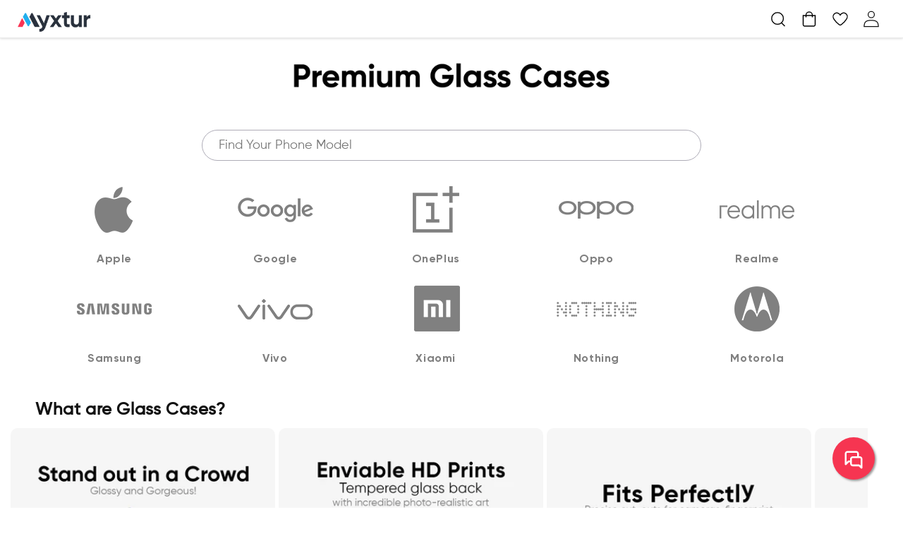

--- FILE ---
content_type: text/html; charset=utf-8
request_url: https://myxtur.com/collections/premium-glass-cases
body_size: 74355
content:
<!doctype html>
<html class="no-js" lang="en">
  <head>
    <meta charset="utf-8">
    <meta http-equiv="X-UA-Compatible" content="IE=edge">
    <meta name="viewport" content="width=device-width,initial-scale=1">
    <meta name="theme-color" content="">
    <link rel="canonical" href="https://myxtur.com/collections/premium-glass-cases">
    <link rel="preconnect" href="https://cdn.shopify.com" crossorigin>
    <meta name="facebook-domain-verification" content="ciap028241sqty44u180vm4nqpyz3a"/><link rel="icon" type="image/png" href="//myxtur.com/cdn/shop/files/Myxtur-ProfileImage_2x_eb5e6eb4-f77f-41e4-938f-ee613efaf8ec.png?crop=center&height=32&v=1690803071&width=32"><link rel="preconnect" href="https://fonts.shopifycdn.com" crossorigin><title>
      Glass Cases from Myxtur
</title>

    
      <meta name="description" content="Indulge in sophistication with Myxtur&#39;s premium glass cases. Our collection blends elegance and protection seamlessly. Choose from an array of exclusive designs or create your own, reflecting your personality. Elevate your device with the artistry of personalized premium glass cases. Available for Apple iPhones, Google Pixel, iQOO, Nothing, OnePlus, Oppo, Realme, Samsung Galaxy, Vivo, Xiaomi, Redmi and POCO Phones.">
    

    

<meta property="og:site_name" content="Myxtur">
<meta property="og:url" content="https://myxtur.com/collections/premium-glass-cases">
<meta property="og:title" content="Glass Cases from Myxtur">
<meta property="og:type" content="website">
<meta property="og:description" content="Indulge in sophistication with Myxtur&#39;s premium glass cases. Our collection blends elegance and protection seamlessly. Choose from an array of exclusive designs or create your own, reflecting your personality. Elevate your device with the artistry of personalized premium glass cases. Available for Apple iPhones, Google Pixel, iQOO, Nothing, OnePlus, Oppo, Realme, Samsung Galaxy, Vivo, Xiaomi, Redmi and POCO Phones."><meta property="og:image" content="http://myxtur.com/cdn/shop/files/Myxtur-Square-medium_549898d1-c61a-4564-b27f-dd3dd05732a3.png?v=1627390314">
  <meta property="og:image:secure_url" content="https://myxtur.com/cdn/shop/files/Myxtur-Square-medium_549898d1-c61a-4564-b27f-dd3dd05732a3.png?v=1627390314">
  <meta property="og:image:width" content="590">
  <meta property="og:image:height" content="590"><meta name="twitter:card" content="summary_large_image">
<meta name="twitter:title" content="Glass Cases from Myxtur">
<meta name="twitter:description" content="Indulge in sophistication with Myxtur&#39;s premium glass cases. Our collection blends elegance and protection seamlessly. Choose from an array of exclusive designs or create your own, reflecting your personality. Elevate your device with the artistry of personalized premium glass cases. Available for Apple iPhones, Google Pixel, iQOO, Nothing, OnePlus, Oppo, Realme, Samsung Galaxy, Vivo, Xiaomi, Redmi and POCO Phones.">


    <script src="//myxtur.com/cdn/shop/t/72/assets/constants.js?v=32650822755552411841739805585" defer="defer"></script>
    <script src="//myxtur.com/cdn/shop/t/72/assets/pubsub.js?v=32210309329934674871739805586" defer="defer"></script>
    <script src="//myxtur.com/cdn/shop/t/72/assets/global.js?v=118117821511075876571739805586" defer="defer"></script>
    
    
      <script>window.performance && window.performance.mark && window.performance.mark('shopify.content_for_header.start');</script><meta id="shopify-digital-wallet" name="shopify-digital-wallet" content="/28829483146/digital_wallets/dialog">
<link rel="alternate" type="application/atom+xml" title="Feed" href="/collections/premium-glass-cases.atom" />
<link rel="alternate" type="application/json+oembed" href="https://myxtur.com/collections/premium-glass-cases.oembed">
<script async="async" src="/checkouts/internal/preloads.js?locale=en-IN"></script>
<script id="shopify-features" type="application/json">{"accessToken":"f247c76ba985a641377bbc0651b8a470","betas":["rich-media-storefront-analytics"],"domain":"myxtur.com","predictiveSearch":true,"shopId":28829483146,"locale":"en"}</script>
<script>var Shopify = Shopify || {};
Shopify.shop = "myxtur.myshopify.com";
Shopify.locale = "en";
Shopify.currency = {"active":"INR","rate":"1.0"};
Shopify.country = "IN";
Shopify.theme = {"name":"myxtur-dawn-r29-f5377df","id":141939638453,"schema_name":"Dawn","schema_version":"9.0.0","theme_store_id":null,"role":"main"};
Shopify.theme.handle = "null";
Shopify.theme.style = {"id":null,"handle":null};
Shopify.cdnHost = "myxtur.com/cdn";
Shopify.routes = Shopify.routes || {};
Shopify.routes.root = "/";</script>
<script type="module">!function(o){(o.Shopify=o.Shopify||{}).modules=!0}(window);</script>
<script>!function(o){function n(){var o=[];function n(){o.push(Array.prototype.slice.apply(arguments))}return n.q=o,n}var t=o.Shopify=o.Shopify||{};t.loadFeatures=n(),t.autoloadFeatures=n()}(window);</script>
<script id="shop-js-analytics" type="application/json">{"pageType":"collection"}</script>
<script defer="defer" async type="module" src="//myxtur.com/cdn/shopifycloud/shop-js/modules/v2/client.init-shop-cart-sync_CGREiBkR.en.esm.js"></script>
<script defer="defer" async type="module" src="//myxtur.com/cdn/shopifycloud/shop-js/modules/v2/chunk.common_Bt2Up4BP.esm.js"></script>
<script type="module">
  await import("//myxtur.com/cdn/shopifycloud/shop-js/modules/v2/client.init-shop-cart-sync_CGREiBkR.en.esm.js");
await import("//myxtur.com/cdn/shopifycloud/shop-js/modules/v2/chunk.common_Bt2Up4BP.esm.js");

  window.Shopify.SignInWithShop?.initShopCartSync?.({"fedCMEnabled":true,"windoidEnabled":true});

</script>
<script>(function() {
  var isLoaded = false;
  function asyncLoad() {
    if (isLoaded) return;
    isLoaded = true;
    var urls = ["https:\/\/searchanise-ef84.kxcdn.com\/widgets\/shopify\/init.js?a=5k9s6n1Y7U\u0026shop=myxtur.myshopify.com"];
    for (var i = 0; i < urls.length; i++) {
      var s = document.createElement('script');
      s.type = 'text/javascript';
      s.async = true;
      s.src = urls[i];
      var x = document.getElementsByTagName('script')[0];
      x.parentNode.insertBefore(s, x);
    }
  };
  if(window.attachEvent) {
    window.attachEvent('onload', asyncLoad);
  } else {
    window.addEventListener('load', asyncLoad, false);
  }
})();</script>
<script id="__st">var __st={"a":28829483146,"offset":19800,"reqid":"e2d31ae6-fbc4-4867-9b0c-4e43c157bf9c-1762711270","pageurl":"myxtur.com\/collections\/premium-glass-cases","u":"5c9d19e9b641","p":"collection","rtyp":"collection","rid":171968364682};</script>
<script>window.ShopifyPaypalV4VisibilityTracking = true;</script>
<script id="captcha-bootstrap">!function(){'use strict';const t='contact',e='account',n='new_comment',o=[[t,t],['blogs',n],['comments',n],[t,'customer']],c=[[e,'customer_login'],[e,'guest_login'],[e,'recover_customer_password'],[e,'create_customer']],r=t=>t.map((([t,e])=>`form[action*='/${t}']:not([data-nocaptcha='true']) input[name='form_type'][value='${e}']`)).join(','),a=t=>()=>t?[...document.querySelectorAll(t)].map((t=>t.form)):[];function s(){const t=[...o],e=r(t);return a(e)}const i='password',u='form_key',d=['recaptcha-v3-token','g-recaptcha-response','h-captcha-response',i],f=()=>{try{return window.sessionStorage}catch{return}},m='__shopify_v',_=t=>t.elements[u];function p(t,e,n=!1){try{const o=window.sessionStorage,c=JSON.parse(o.getItem(e)),{data:r}=function(t){const{data:e,action:n}=t;return t[m]||n?{data:e,action:n}:{data:t,action:n}}(c);for(const[e,n]of Object.entries(r))t.elements[e]&&(t.elements[e].value=n);n&&o.removeItem(e)}catch(o){console.error('form repopulation failed',{error:o})}}const l='form_type',E='cptcha';function T(t){t.dataset[E]=!0}const w=window,h=w.document,L='Shopify',v='ce_forms',y='captcha';let A=!1;((t,e)=>{const n=(g='f06e6c50-85a8-45c8-87d0-21a2b65856fe',I='https://cdn.shopify.com/shopifycloud/storefront-forms-hcaptcha/ce_storefront_forms_captcha_hcaptcha.v1.5.2.iife.js',D={infoText:'Protected by hCaptcha',privacyText:'Privacy',termsText:'Terms'},(t,e,n)=>{const o=w[L][v],c=o.bindForm;if(c)return c(t,g,e,D).then(n);var r;o.q.push([[t,g,e,D],n]),r=I,A||(h.body.append(Object.assign(h.createElement('script'),{id:'captcha-provider',async:!0,src:r})),A=!0)});var g,I,D;w[L]=w[L]||{},w[L][v]=w[L][v]||{},w[L][v].q=[],w[L][y]=w[L][y]||{},w[L][y].protect=function(t,e){n(t,void 0,e),T(t)},Object.freeze(w[L][y]),function(t,e,n,w,h,L){const[v,y,A,g]=function(t,e,n){const i=e?o:[],u=t?c:[],d=[...i,...u],f=r(d),m=r(i),_=r(d.filter((([t,e])=>n.includes(e))));return[a(f),a(m),a(_),s()]}(w,h,L),I=t=>{const e=t.target;return e instanceof HTMLFormElement?e:e&&e.form},D=t=>v().includes(t);t.addEventListener('submit',(t=>{const e=I(t);if(!e)return;const n=D(e)&&!e.dataset.hcaptchaBound&&!e.dataset.recaptchaBound,o=_(e),c=g().includes(e)&&(!o||!o.value);(n||c)&&t.preventDefault(),c&&!n&&(function(t){try{if(!f())return;!function(t){const e=f();if(!e)return;const n=_(t);if(!n)return;const o=n.value;o&&e.removeItem(o)}(t);const e=Array.from(Array(32),(()=>Math.random().toString(36)[2])).join('');!function(t,e){_(t)||t.append(Object.assign(document.createElement('input'),{type:'hidden',name:u})),t.elements[u].value=e}(t,e),function(t,e){const n=f();if(!n)return;const o=[...t.querySelectorAll(`input[type='${i}']`)].map((({name:t})=>t)),c=[...d,...o],r={};for(const[a,s]of new FormData(t).entries())c.includes(a)||(r[a]=s);n.setItem(e,JSON.stringify({[m]:1,action:t.action,data:r}))}(t,e)}catch(e){console.error('failed to persist form',e)}}(e),e.submit())}));const S=(t,e)=>{t&&!t.dataset[E]&&(n(t,e.some((e=>e===t))),T(t))};for(const o of['focusin','change'])t.addEventListener(o,(t=>{const e=I(t);D(e)&&S(e,y())}));const B=e.get('form_key'),M=e.get(l),P=B&&M;t.addEventListener('DOMContentLoaded',(()=>{const t=y();if(P)for(const e of t)e.elements[l].value===M&&p(e,B);[...new Set([...A(),...v().filter((t=>'true'===t.dataset.shopifyCaptcha))])].forEach((e=>S(e,t)))}))}(h,new URLSearchParams(w.location.search),n,t,e,['guest_login'])})(!1,!0)}();</script>
<script integrity="sha256-52AcMU7V7pcBOXWImdc/TAGTFKeNjmkeM1Pvks/DTgc=" data-source-attribution="shopify.loadfeatures" defer="defer" src="//myxtur.com/cdn/shopifycloud/storefront/assets/storefront/load_feature-81c60534.js" crossorigin="anonymous"></script>
<script data-source-attribution="shopify.dynamic_checkout.dynamic.init">var Shopify=Shopify||{};Shopify.PaymentButton=Shopify.PaymentButton||{isStorefrontPortableWallets:!0,init:function(){window.Shopify.PaymentButton.init=function(){};var t=document.createElement("script");t.src="https://myxtur.com/cdn/shopifycloud/portable-wallets/latest/portable-wallets.en.js",t.type="module",document.head.appendChild(t)}};
</script>
<script data-source-attribution="shopify.dynamic_checkout.buyer_consent">
  function portableWalletsHideBuyerConsent(e){var t=document.getElementById("shopify-buyer-consent"),n=document.getElementById("shopify-subscription-policy-button");t&&n&&(t.classList.add("hidden"),t.setAttribute("aria-hidden","true"),n.removeEventListener("click",e))}function portableWalletsShowBuyerConsent(e){var t=document.getElementById("shopify-buyer-consent"),n=document.getElementById("shopify-subscription-policy-button");t&&n&&(t.classList.remove("hidden"),t.removeAttribute("aria-hidden"),n.addEventListener("click",e))}window.Shopify?.PaymentButton&&(window.Shopify.PaymentButton.hideBuyerConsent=portableWalletsHideBuyerConsent,window.Shopify.PaymentButton.showBuyerConsent=portableWalletsShowBuyerConsent);
</script>
<script data-source-attribution="shopify.dynamic_checkout.cart.bootstrap">document.addEventListener("DOMContentLoaded",(function(){function t(){return document.querySelector("shopify-accelerated-checkout-cart, shopify-accelerated-checkout")}if(t())Shopify.PaymentButton.init();else{new MutationObserver((function(e,n){t()&&(Shopify.PaymentButton.init(),n.disconnect())})).observe(document.body,{childList:!0,subtree:!0})}}));
</script>
<script id="sections-script" data-sections="header" defer="defer" src="//myxtur.com/cdn/shop/t/72/compiled_assets/scripts.js?22980"></script>
<script>window.performance && window.performance.mark && window.performance.mark('shopify.content_for_header.end');</script>
    


    <style data-shopify>
      @font-face {
  font-family: Assistant;
  font-weight: 400;
  font-style: normal;
  font-display: swap;
  src: url("//myxtur.com/cdn/fonts/assistant/assistant_n4.9120912a469cad1cc292572851508ca49d12e768.woff2") format("woff2"),
       url("//myxtur.com/cdn/fonts/assistant/assistant_n4.6e9875ce64e0fefcd3f4446b7ec9036b3ddd2985.woff") format("woff");
}

      @font-face {
  font-family: Assistant;
  font-weight: 700;
  font-style: normal;
  font-display: swap;
  src: url("//myxtur.com/cdn/fonts/assistant/assistant_n7.bf44452348ec8b8efa3aa3068825305886b1c83c.woff2") format("woff2"),
       url("//myxtur.com/cdn/fonts/assistant/assistant_n7.0c887fee83f6b3bda822f1150b912c72da0f7b64.woff") format("woff");
}

      
      
      @font-face {
  font-family: Assistant;
  font-weight: 400;
  font-style: normal;
  font-display: swap;
  src: url("//myxtur.com/cdn/fonts/assistant/assistant_n4.9120912a469cad1cc292572851508ca49d12e768.woff2") format("woff2"),
       url("//myxtur.com/cdn/fonts/assistant/assistant_n4.6e9875ce64e0fefcd3f4446b7ec9036b3ddd2985.woff") format("woff");
}


      :root {
        --font-body-family: Assistant, sans-serif;
        --font-body-style: normal;
        --font-body-weight: 400;
        --font-body-weight-bold: 700;

        --font-heading-family: Assistant, sans-serif;
        --font-heading-style: normal;
        --font-heading-weight: 400;

        --font-body-scale: 1.0;
        --font-heading-scale: 1.0;

        --color-base-text: 18, 18, 18;
        --color-shadow: 18, 18, 18;
        --color-base-background-1: 255, 255, 255;
        --color-base-background-2: 243, 243, 243;
        --color-base-solid-button-labels: 255, 255, 255;
        --color-base-outline-button-labels: 18, 18, 18;
        --color-base-accent-1: 18, 18, 18;
        --color-base-accent-2: 51, 79, 180;
        --payment-terms-background: #ffffff;

        --gradient-base-background-1: #ffffff;
        --gradient-base-background-2: #f3f3f3;
        --gradient-base-accent-1: #121212;
        --gradient-base-accent-2: #334fb4;

        --media-padding: px;
        --media-border-opacity: 0.05;
        --media-border-width: 1px;
        --media-radius: 0px;
        --media-shadow-opacity: 0.0;
        --media-shadow-horizontal-offset: 0px;
        --media-shadow-vertical-offset: 4px;
        --media-shadow-blur-radius: 5px;
        --media-shadow-visible: 0;

        --page-width: 133rem;
        --page-width-margin: 0rem;

        --product-card-image-padding: 0.0rem;
        --product-card-corner-radius: 0.0rem;
        --product-card-text-alignment: left;
        --product-card-border-width: 0.0rem;
        --product-card-border-opacity: 0.1;
        --product-card-shadow-opacity: 0.0;
        --product-card-shadow-visible: 0;
        --product-card-shadow-horizontal-offset: 0.0rem;
        --product-card-shadow-vertical-offset: 0.4rem;
        --product-card-shadow-blur-radius: 0.5rem;

        --collection-card-image-padding: 0.0rem;
        --collection-card-corner-radius: 0.0rem;
        --collection-card-text-alignment: left;
        --collection-card-border-width: 0.0rem;
        --collection-card-border-opacity: 0.1;
        --collection-card-shadow-opacity: 0.0;
        --collection-card-shadow-visible: 0;
        --collection-card-shadow-horizontal-offset: 0.0rem;
        --collection-card-shadow-vertical-offset: 0.4rem;
        --collection-card-shadow-blur-radius: 0.5rem;

        --blog-card-image-padding: 0.0rem;
        --blog-card-corner-radius: 0.0rem;
        --blog-card-text-alignment: left;
        --blog-card-border-width: 0.0rem;
        --blog-card-border-opacity: 0.1;
        --blog-card-shadow-opacity: 0.0;
        --blog-card-shadow-visible: 0;
        --blog-card-shadow-horizontal-offset: 0.0rem;
        --blog-card-shadow-vertical-offset: 0.4rem;
        --blog-card-shadow-blur-radius: 0.5rem;

        --badge-corner-radius: 4.0rem;

        --popup-border-width: 1px;
        --popup-border-opacity: 0.1;
        --popup-corner-radius: 0px;
        --popup-shadow-opacity: 0.0;
        --popup-shadow-horizontal-offset: 0px;
        --popup-shadow-vertical-offset: 4px;
        --popup-shadow-blur-radius: 5px;

        --drawer-border-width: 1px;
        --drawer-border-opacity: 0.1;
        --drawer-shadow-opacity: 0.0;
        --drawer-shadow-horizontal-offset: 0px;
        --drawer-shadow-vertical-offset: 4px;
        --drawer-shadow-blur-radius: 5px;

        --spacing-sections-desktop: 0px;
        --spacing-sections-mobile: 0px;

        --grid-desktop-vertical-spacing: 5rem;
        --grid-desktop-horizontal-spacing: 4rem;
        --grid-mobile-vertical-spacing: 2rem;
        --grid-mobile-horizontal-spacing: 0.5rem;

        --text-boxes-border-opacity: 0.1;
        --text-boxes-border-width: 0px;
        --text-boxes-radius: 0px;
        --text-boxes-shadow-opacity: 0.0;
        --text-boxes-shadow-visible: 0;
        --text-boxes-shadow-horizontal-offset: 0px;
        --text-boxes-shadow-vertical-offset: 4px;
        --text-boxes-shadow-blur-radius: 5px;

        --buttons-radius: 0px;
        --buttons-radius-outset: 0px;
        --buttons-border-width: 1px;
        --buttons-border-opacity: 1.0;
        --buttons-shadow-opacity: 0.0;
        --buttons-shadow-visible: 0;
        --buttons-shadow-horizontal-offset: 0px;
        --buttons-shadow-vertical-offset: 4px;
        --buttons-shadow-blur-radius: 5px;
        --buttons-border-offset: 0px;

        --inputs-radius: 0px;
        --inputs-border-width: 1px;
        --inputs-border-opacity: 0.55;
        --inputs-shadow-opacity: 0.0;
        --inputs-shadow-horizontal-offset: 0px;
        --inputs-margin-offset: 0px;
        --inputs-shadow-vertical-offset: 4px;
        --inputs-shadow-blur-radius: 5px;
        --inputs-radius-outset: 0px;

        --variant-pills-radius: 40px;
        --variant-pills-border-width: 1px;
        --variant-pills-border-opacity: 0.55;
        --variant-pills-shadow-opacity: 0.0;
        --variant-pills-shadow-horizontal-offset: 0px;
        --variant-pills-shadow-vertical-offset: 4px;
        --variant-pills-shadow-blur-radius: 5px;

        /* Added Custom variables */
        --primary-color: #F93553;
        --grey-background1: #F9F9F9;

        --red-background: #FD1400;
        --light-red-background: #FFE4E9;
        --light-green-background: #DDF1E9;
        --green-background: #1CA26A;
        --grey-border1: #F5F5F5;
        --grey-border2: #F1F1F1;
        --grey-border3: #E5E5E5;
        --grey-border4: #EBEBEB;
        
        --grey-text1: #999999;
        --grey-text2: #777777;
        --grey-text3: #555555;
        --grey-text4: #BBB;
        --black-text1: #2A2A2A;
        --black-text2: #3D3D3D;
        --green-text: #1CA26A;
        --product-card-corner-radius: 8px;

        --grey-background-cart: #F3F3F3;
        --blue-text-cart: #2589E7;
      }

      @font-face {
        font-family: 'Gilroy-SemiBold';
        src: url("//myxtur.com/cdn/shop/files/Gilroy-SemiBold.woff?v=1314756210811873925") format('woff');
        font-display: swap;
      }
      
      @font-face {
        font-family: 'Gilroy-Medium';
        src: url("//myxtur.com/cdn/shop/files/Gilroy-Medium.woff?v=9041222578987305804") format('woff');
        font-display: swap;
      }
      @font-face {
        font-family: 'Gilroy-Bold';
        src: url("//myxtur.com/cdn/shop/files/Gilroy-Bold.woff?v=1935723952200331679") format('woff');
        font-display: swap;
      }
      
      @font-face {
        font-family: 'Gilroy-Regular';
        src: url("//myxtur.com/cdn/shop/files/Gilroy-Regular.woff?v=10440742548556932850") format('woff');
        font-display: swap;
      }

      *,
      *::before,
      *::after {
        box-sizing: inherit;
      }

      html {
        box-sizing: border-box;
        font-size: calc(var(--font-body-scale) * 62.5%);
        height: 100%;
      }

      body {
        display: grid;
        grid-template-rows: auto auto 1fr auto;
        grid-template-columns: 100%;
        min-height: 100%;
        margin: 0;
        font-size: 1.5rem;
        letter-spacing: 0.06rem;
        line-height: calc(1 + 0.8 / var(--font-body-scale));
        font-family: var(--font-body-family);
        font-style: var(--font-body-style);
        font-weight: var(--font-body-weight);
      }

      @media screen and (min-width: 750px) {
        body {
          font-size: 1.6rem;
        }
      }
    </style>
    <script>
      window.fileUrlPath = ('//myxtur.com/cdn/shop/files/?22980').split('?')[0];
      window.navigationUrlPath = ('//myxtur.com/cdn/shop/files/navigation.json?v=13940617580284176983');
    </script>
    <link href="//myxtur.com/cdn/shop/t/72/assets/base.css?v=134990510966188865541739805586" rel="stylesheet" type="text/css" media="all" />
    <script src="//myxtur.com/cdn/shop/t/72/assets/custom-menu-api.js?v=74659635942546161011739805585" type="text/javascript"></script>
    <script src="//myxtur.com/cdn/shop/t/72/assets/helper.js?v=11243022754134643791739805585" type="text/javascript"></script>

    <link rel="preload" href="//myxtur.com/cdn/shop/t/72/assets/chatbot.css?v=90083318575409501891739805585" as="style" onload="this.onload=null;this.rel='stylesheet'">
    <noscript><link rel="stylesheet" href="//myxtur.com/cdn/shop/t/72/assets/chatbot.css?v=90083318575409501891739805585"></noscript><link rel="preload" as="font" href="//myxtur.com/cdn/fonts/assistant/assistant_n4.9120912a469cad1cc292572851508ca49d12e768.woff2" type="font/woff2" crossorigin><link rel="preload" as="font" href="//myxtur.com/cdn/fonts/assistant/assistant_n4.9120912a469cad1cc292572851508ca49d12e768.woff2" type="font/woff2" crossorigin><link rel="stylesheet" href="//myxtur.com/cdn/shop/t/72/assets/component-predictive-search.css?v=117262296331250720811739805585" media="print" onload="this.media='all'"><script>document.documentElement.className = document.documentElement.className.replace('no-js', 'js');
    if (Shopify.designMode) {
      document.documentElement.classList.add('shopify-design-mode');
    }
    </script>
    <script defer>
      function showChat() {
        let element = document.getElementById('divchatbot');
        element.style.display = 'block';
        let element2 = document.getElementById('btnchat');
        element2.style.display = 'none';
        const frame = document.getElementById('iframecb');
        frame.contentWindow.location.replace("https://main.dvexp1zwbz8c1.amplifyapp.com/");
      }
      function hideChat() {
        let element = document.getElementById('divchatbot');
        element.style.display = 'none';
        let element2 = document.getElementById('btnchat');
        element2.style.display = 'block';
      }    
      window.addEventListener("message", function(event) {
        if (event.data.toString().includes("link")) {
          const linkToOpen = event.data.toString().split("link:")[1];
          window.open(linkToOpen, "_self");
        }
        if (event.data === 'cbCloseButtonClicked') {
          hideChat();
        }
      }, false);
    </script>
    <script>
    
    
    
    
    var gsf_url_search_params = new URLSearchParams(window.location.search);
    var gsf_search_terms = gsf_url_search_params.get('q');
    if (gsf_search_terms) {
        var gsf_conversion_data = {page_type : 'searchresults', event : 'view_search_results', data : {product_data : "", search_string : gsf_search_terms, shop_currency : "INR"}};
    } else {
        
        var gsf_conversion_data = {page_type : 'category', event : 'view_item_list', data : {product_data : [{variant_id : 41067369955509, product_id : 6993064263861, name : "Twilight by the Sea [BREATHE] Glass Case Phone Cover (Apple)", price : "599", currency : "INR", sku : "", brand : "Myxtur", variant : "Apple / iPhone 11", category : "Smartphone Cover", quantity : "100" }, {variant_id : 43427935584437, product_id : 7597827850421, name : "Blaze of Glory [BREATHE] Glass Case Phone Cover (Google)", price : "599", currency : "INR", sku : "", brand : "Myxtur", variant : "Google / Pixel 6 5G", category : "Smartphone Cover", quantity : "100" }, {variant_id : 42869197439157, product_id : 7448821694645, name : "Page Pleasure [BREATHE] Glass Case Phone Cover (Xiaomi)", price : "599", currency : "INR", sku : "", brand : "Myxtur", variant : "Xiaomi / Mi 10i", category : "Smartphone Cover", quantity : "100" }, {variant_id : 41079528259765, product_id : 6998121316533, name : "Marquina Black Marble Glass Case Phone Cover (Apple)", price : "599", currency : "INR", sku : "", brand : "Myxtur", variant : "Apple / iPhone 11", category : "Smartphone Cover", quantity : "100" }], total_price :"2396", shop_currency : "INR", collection_id : "171968364682", collection_name : "Premium Glass Cases" }};
    }
    
</script>

    <!-- Global site tag (gtag.js) - Google Ads: 673611491 -->
    <script async defer src="https://www.googletagmanager.com/gtag/js?id=AW-673611491">
    </script>

    <script defer>
      window.dataLayer = window.dataLayer || [];
      function gtag(){dataLayer.push(arguments);}
      gtag('js', new Date());
      gtag('config', 'AW-673611491', {'allow_enhanced_conversions': true});
    </script>
  <link href="https://monorail-edge.shopifysvc.com" rel="dns-prefetch">
<script>(function(){if ("sendBeacon" in navigator && "performance" in window) {try {var session_token_from_headers = performance.getEntriesByType('navigation')[0].serverTiming.find(x => x.name == '_s').description;} catch {var session_token_from_headers = undefined;}var session_cookie_matches = document.cookie.match(/_shopify_s=([^;]*)/);var session_token_from_cookie = session_cookie_matches && session_cookie_matches.length === 2 ? session_cookie_matches[1] : "";var session_token = session_token_from_headers || session_token_from_cookie || "";function handle_abandonment_event(e) {var entries = performance.getEntries().filter(function(entry) {return /monorail-edge.shopifysvc.com/.test(entry.name);});if (!window.abandonment_tracked && entries.length === 0) {window.abandonment_tracked = true;var currentMs = Date.now();var navigation_start = performance.timing.navigationStart;var payload = {shop_id: 28829483146,url: window.location.href,navigation_start,duration: currentMs - navigation_start,session_token,page_type: "collection"};window.navigator.sendBeacon("https://monorail-edge.shopifysvc.com/v1/produce", JSON.stringify({schema_id: "online_store_buyer_site_abandonment/1.1",payload: payload,metadata: {event_created_at_ms: currentMs,event_sent_at_ms: currentMs}}));}}window.addEventListener('pagehide', handle_abandonment_event);}}());</script>
<script id="web-pixels-manager-setup">(function e(e,d,r,n,o){if(void 0===o&&(o={}),!Boolean(null===(a=null===(i=window.Shopify)||void 0===i?void 0:i.analytics)||void 0===a?void 0:a.replayQueue)){var i,a;window.Shopify=window.Shopify||{};var t=window.Shopify;t.analytics=t.analytics||{};var s=t.analytics;s.replayQueue=[],s.publish=function(e,d,r){return s.replayQueue.push([e,d,r]),!0};try{self.performance.mark("wpm:start")}catch(e){}var l=function(){var e={modern:/Edge?\/(1{2}[4-9]|1[2-9]\d|[2-9]\d{2}|\d{4,})\.\d+(\.\d+|)|Firefox\/(1{2}[4-9]|1[2-9]\d|[2-9]\d{2}|\d{4,})\.\d+(\.\d+|)|Chrom(ium|e)\/(9{2}|\d{3,})\.\d+(\.\d+|)|(Maci|X1{2}).+ Version\/(15\.\d+|(1[6-9]|[2-9]\d|\d{3,})\.\d+)([,.]\d+|)( \(\w+\)|)( Mobile\/\w+|) Safari\/|Chrome.+OPR\/(9{2}|\d{3,})\.\d+\.\d+|(CPU[ +]OS|iPhone[ +]OS|CPU[ +]iPhone|CPU IPhone OS|CPU iPad OS)[ +]+(15[._]\d+|(1[6-9]|[2-9]\d|\d{3,})[._]\d+)([._]\d+|)|Android:?[ /-](13[3-9]|1[4-9]\d|[2-9]\d{2}|\d{4,})(\.\d+|)(\.\d+|)|Android.+Firefox\/(13[5-9]|1[4-9]\d|[2-9]\d{2}|\d{4,})\.\d+(\.\d+|)|Android.+Chrom(ium|e)\/(13[3-9]|1[4-9]\d|[2-9]\d{2}|\d{4,})\.\d+(\.\d+|)|SamsungBrowser\/([2-9]\d|\d{3,})\.\d+/,legacy:/Edge?\/(1[6-9]|[2-9]\d|\d{3,})\.\d+(\.\d+|)|Firefox\/(5[4-9]|[6-9]\d|\d{3,})\.\d+(\.\d+|)|Chrom(ium|e)\/(5[1-9]|[6-9]\d|\d{3,})\.\d+(\.\d+|)([\d.]+$|.*Safari\/(?![\d.]+ Edge\/[\d.]+$))|(Maci|X1{2}).+ Version\/(10\.\d+|(1[1-9]|[2-9]\d|\d{3,})\.\d+)([,.]\d+|)( \(\w+\)|)( Mobile\/\w+|) Safari\/|Chrome.+OPR\/(3[89]|[4-9]\d|\d{3,})\.\d+\.\d+|(CPU[ +]OS|iPhone[ +]OS|CPU[ +]iPhone|CPU IPhone OS|CPU iPad OS)[ +]+(10[._]\d+|(1[1-9]|[2-9]\d|\d{3,})[._]\d+)([._]\d+|)|Android:?[ /-](13[3-9]|1[4-9]\d|[2-9]\d{2}|\d{4,})(\.\d+|)(\.\d+|)|Mobile Safari.+OPR\/([89]\d|\d{3,})\.\d+\.\d+|Android.+Firefox\/(13[5-9]|1[4-9]\d|[2-9]\d{2}|\d{4,})\.\d+(\.\d+|)|Android.+Chrom(ium|e)\/(13[3-9]|1[4-9]\d|[2-9]\d{2}|\d{4,})\.\d+(\.\d+|)|Android.+(UC? ?Browser|UCWEB|U3)[ /]?(15\.([5-9]|\d{2,})|(1[6-9]|[2-9]\d|\d{3,})\.\d+)\.\d+|SamsungBrowser\/(5\.\d+|([6-9]|\d{2,})\.\d+)|Android.+MQ{2}Browser\/(14(\.(9|\d{2,})|)|(1[5-9]|[2-9]\d|\d{3,})(\.\d+|))(\.\d+|)|K[Aa][Ii]OS\/(3\.\d+|([4-9]|\d{2,})\.\d+)(\.\d+|)/},d=e.modern,r=e.legacy,n=navigator.userAgent;return n.match(d)?"modern":n.match(r)?"legacy":"unknown"}(),u="modern"===l?"modern":"legacy",c=(null!=n?n:{modern:"",legacy:""})[u],f=function(e){return[e.baseUrl,"/wpm","/b",e.hashVersion,"modern"===e.buildTarget?"m":"l",".js"].join("")}({baseUrl:d,hashVersion:r,buildTarget:u}),m=function(e){var d=e.version,r=e.bundleTarget,n=e.surface,o=e.pageUrl,i=e.monorailEndpoint;return{emit:function(e){var a=e.status,t=e.errorMsg,s=(new Date).getTime(),l=JSON.stringify({metadata:{event_sent_at_ms:s},events:[{schema_id:"web_pixels_manager_load/3.1",payload:{version:d,bundle_target:r,page_url:o,status:a,surface:n,error_msg:t},metadata:{event_created_at_ms:s}}]});if(!i)return console&&console.warn&&console.warn("[Web Pixels Manager] No Monorail endpoint provided, skipping logging."),!1;try{return self.navigator.sendBeacon.bind(self.navigator)(i,l)}catch(e){}var u=new XMLHttpRequest;try{return u.open("POST",i,!0),u.setRequestHeader("Content-Type","text/plain"),u.send(l),!0}catch(e){return console&&console.warn&&console.warn("[Web Pixels Manager] Got an unhandled error while logging to Monorail."),!1}}}}({version:r,bundleTarget:l,surface:e.surface,pageUrl:self.location.href,monorailEndpoint:e.monorailEndpoint});try{o.browserTarget=l,function(e){var d=e.src,r=e.async,n=void 0===r||r,o=e.onload,i=e.onerror,a=e.sri,t=e.scriptDataAttributes,s=void 0===t?{}:t,l=document.createElement("script"),u=document.querySelector("head"),c=document.querySelector("body");if(l.async=n,l.src=d,a&&(l.integrity=a,l.crossOrigin="anonymous"),s)for(var f in s)if(Object.prototype.hasOwnProperty.call(s,f))try{l.dataset[f]=s[f]}catch(e){}if(o&&l.addEventListener("load",o),i&&l.addEventListener("error",i),u)u.appendChild(l);else{if(!c)throw new Error("Did not find a head or body element to append the script");c.appendChild(l)}}({src:f,async:!0,onload:function(){if(!function(){var e,d;return Boolean(null===(d=null===(e=window.Shopify)||void 0===e?void 0:e.analytics)||void 0===d?void 0:d.initialized)}()){var d=window.webPixelsManager.init(e)||void 0;if(d){var r=window.Shopify.analytics;r.replayQueue.forEach((function(e){var r=e[0],n=e[1],o=e[2];d.publishCustomEvent(r,n,o)})),r.replayQueue=[],r.publish=d.publishCustomEvent,r.visitor=d.visitor,r.initialized=!0}}},onerror:function(){return m.emit({status:"failed",errorMsg:"".concat(f," has failed to load")})},sri:function(e){var d=/^sha384-[A-Za-z0-9+/=]+$/;return"string"==typeof e&&d.test(e)}(c)?c:"",scriptDataAttributes:o}),m.emit({status:"loading"})}catch(e){m.emit({status:"failed",errorMsg:(null==e?void 0:e.message)||"Unknown error"})}}})({shopId: 28829483146,storefrontBaseUrl: "https://myxtur.com",extensionsBaseUrl: "https://extensions.shopifycdn.com/cdn/shopifycloud/web-pixels-manager",monorailEndpoint: "https://monorail-edge.shopifysvc.com/unstable/produce_batch",surface: "storefront-renderer",enabledBetaFlags: ["2dca8a86"],webPixelsConfigList: [{"id":"499351733","configuration":"{\"config\":\"{\\\"pixel_id\\\":\\\"G-BD3MSYWLWG\\\",\\\"target_country\\\":\\\"IN\\\",\\\"gtag_events\\\":[{\\\"type\\\":\\\"begin_checkout\\\",\\\"action_label\\\":\\\"G-BD3MSYWLWG\\\"},{\\\"type\\\":\\\"search\\\",\\\"action_label\\\":\\\"G-BD3MSYWLWG\\\"},{\\\"type\\\":\\\"view_item\\\",\\\"action_label\\\":[\\\"G-BD3MSYWLWG\\\",\\\"MC-RV85LFD5HJ\\\"]},{\\\"type\\\":\\\"purchase\\\",\\\"action_label\\\":[\\\"G-BD3MSYWLWG\\\",\\\"MC-RV85LFD5HJ\\\"]},{\\\"type\\\":\\\"page_view\\\",\\\"action_label\\\":[\\\"G-BD3MSYWLWG\\\",\\\"MC-RV85LFD5HJ\\\"]},{\\\"type\\\":\\\"add_payment_info\\\",\\\"action_label\\\":\\\"G-BD3MSYWLWG\\\"},{\\\"type\\\":\\\"add_to_cart\\\",\\\"action_label\\\":\\\"G-BD3MSYWLWG\\\"}],\\\"enable_monitoring_mode\\\":false}\"}","eventPayloadVersion":"v1","runtimeContext":"OPEN","scriptVersion":"b2a88bafab3e21179ed38636efcd8a93","type":"APP","apiClientId":1780363,"privacyPurposes":[],"dataSharingAdjustments":{"protectedCustomerApprovalScopes":["read_customer_address","read_customer_email","read_customer_name","read_customer_personal_data","read_customer_phone"]}},{"id":"180060341","configuration":"{\"pixel_id\":\"740677970316541\",\"pixel_type\":\"facebook_pixel\",\"metaapp_system_user_token\":\"-\"}","eventPayloadVersion":"v1","runtimeContext":"OPEN","scriptVersion":"ca16bc87fe92b6042fbaa3acc2fbdaa6","type":"APP","apiClientId":2329312,"privacyPurposes":["ANALYTICS","MARKETING","SALE_OF_DATA"],"dataSharingAdjustments":{"protectedCustomerApprovalScopes":["read_customer_address","read_customer_email","read_customer_name","read_customer_personal_data","read_customer_phone"]}},{"id":"28508341","configuration":"{\"apiKey\":\"5k9s6n1Y7U\", \"host\":\"searchserverapi.com\"}","eventPayloadVersion":"v1","runtimeContext":"STRICT","scriptVersion":"5559ea45e47b67d15b30b79e7c6719da","type":"APP","apiClientId":578825,"privacyPurposes":["ANALYTICS"],"dataSharingAdjustments":{"protectedCustomerApprovalScopes":["read_customer_personal_data"]}},{"id":"shopify-app-pixel","configuration":"{}","eventPayloadVersion":"v1","runtimeContext":"STRICT","scriptVersion":"0450","apiClientId":"shopify-pixel","type":"APP","privacyPurposes":["ANALYTICS","MARKETING"]},{"id":"shopify-custom-pixel","eventPayloadVersion":"v1","runtimeContext":"LAX","scriptVersion":"0450","apiClientId":"shopify-pixel","type":"CUSTOM","privacyPurposes":["ANALYTICS","MARKETING"]}],isMerchantRequest: false,initData: {"shop":{"name":"Myxtur","paymentSettings":{"currencyCode":"INR"},"myshopifyDomain":"myxtur.myshopify.com","countryCode":"IN","storefrontUrl":"https:\/\/myxtur.com"},"customer":null,"cart":null,"checkout":null,"productVariants":[],"purchasingCompany":null},},"https://myxtur.com/cdn","ae1676cfwd2530674p4253c800m34e853cb",{"modern":"","legacy":""},{"shopId":"28829483146","storefrontBaseUrl":"https:\/\/myxtur.com","extensionBaseUrl":"https:\/\/extensions.shopifycdn.com\/cdn\/shopifycloud\/web-pixels-manager","surface":"storefront-renderer","enabledBetaFlags":"[\"2dca8a86\"]","isMerchantRequest":"false","hashVersion":"ae1676cfwd2530674p4253c800m34e853cb","publish":"custom","events":"[[\"page_viewed\",{}],[\"collection_viewed\",{\"collection\":{\"id\":\"171968364682\",\"title\":\"Premium Glass Cases\",\"productVariants\":[{\"price\":{\"amount\":599.0,\"currencyCode\":\"INR\"},\"product\":{\"title\":\"Twilight by the Sea [BREATHE] Glass Case Phone Cover (Apple)\",\"vendor\":\"Myxtur\",\"id\":\"6993064263861\",\"untranslatedTitle\":\"Twilight by the Sea [BREATHE] Glass Case Phone Cover (Apple)\",\"url\":\"\/products\/twilight-by-the-sea-apple-glass-case\",\"type\":\"Smartphone Cover\"},\"id\":\"41067369955509\",\"image\":{\"src\":\"\/\/myxtur.com\/cdn\/shop\/files\/G7582_Twilight-by-the-Sea-_5BBREATHE_5D_Apple_iPhone-11_1.jpg?v=1727425658\"},\"sku\":null,\"title\":\"Apple \/ iPhone 11\",\"untranslatedTitle\":\"Apple \/ iPhone 11\"},{\"price\":{\"amount\":599.0,\"currencyCode\":\"INR\"},\"product\":{\"title\":\"Blaze of Glory [BREATHE] Glass Case Phone Cover (Google)\",\"vendor\":\"Myxtur\",\"id\":\"7597827850421\",\"untranslatedTitle\":\"Blaze of Glory [BREATHE] Glass Case Phone Cover (Google)\",\"url\":\"\/products\/blaze-of-glory-google-glass-case\",\"type\":\"Smartphone Cover\"},\"id\":\"43427935584437\",\"image\":{\"src\":\"\/\/myxtur.com\/cdn\/shop\/files\/G7551_Blaze-of-Glory-_5BBREATHE_5D_Google_Pixel-6-5G_1.jpg?v=1733539231\"},\"sku\":null,\"title\":\"Google \/ Pixel 6 5G\",\"untranslatedTitle\":\"Google \/ Pixel 6 5G\"},{\"price\":{\"amount\":599.0,\"currencyCode\":\"INR\"},\"product\":{\"title\":\"Page Pleasure [BREATHE] Glass Case Phone Cover (Xiaomi)\",\"vendor\":\"Myxtur\",\"id\":\"7448821694645\",\"untranslatedTitle\":\"Page Pleasure [BREATHE] Glass Case Phone Cover (Xiaomi)\",\"url\":\"\/products\/page-pleasure-xiaomi-glass-case\",\"type\":\"Smartphone Cover\"},\"id\":\"42869197439157\",\"image\":{\"src\":\"\/\/myxtur.com\/cdn\/shop\/files\/G7464_Page-Pleasure-_5BBREATHE_5D_Xiaomi_Mi-10i_1.jpg?v=1754166879\"},\"sku\":null,\"title\":\"Xiaomi \/ Mi 10i\",\"untranslatedTitle\":\"Xiaomi \/ Mi 10i\"},{\"price\":{\"amount\":599.0,\"currencyCode\":\"INR\"},\"product\":{\"title\":\"Marquina Black Marble Glass Case Phone Cover (Apple)\",\"vendor\":\"Myxtur\",\"id\":\"6998121316533\",\"untranslatedTitle\":\"Marquina Black Marble Glass Case Phone Cover (Apple)\",\"url\":\"\/products\/black-marquina-marble-apple-glass-case\",\"type\":\"Smartphone Cover\"},\"id\":\"41079528259765\",\"image\":{\"src\":\"\/\/myxtur.com\/cdn\/shop\/files\/G0832_Marquina-Black-Marble_Apple_iPhone-11_1.jpg?v=1727333841\"},\"sku\":null,\"title\":\"Apple \/ iPhone 11\",\"untranslatedTitle\":\"Apple \/ iPhone 11\"},{\"price\":{\"amount\":599.0,\"currencyCode\":\"INR\"},\"product\":{\"title\":\"Blooming Grace [BREATHE] Glass Case Phone Cover (OnePlus)\",\"vendor\":\"Myxtur\",\"id\":\"7071222988981\",\"untranslatedTitle\":\"Blooming Grace [BREATHE] Glass Case Phone Cover (OnePlus)\",\"url\":\"\/products\/blooming-grace-oneplus-glass-case\",\"type\":\"Smartphone Cover\"},\"id\":\"42150213386421\",\"image\":{\"src\":\"\/\/myxtur.com\/cdn\/shop\/files\/G7552_Blooming-Grace-_5BBREATHE_5D_OnePlus_OnePlus-10-Pro-5G_1.jpg?v=1753511420\"},\"sku\":null,\"title\":\"OnePlus \/ OnePlus 10 Pro 5G\",\"untranslatedTitle\":\"OnePlus \/ OnePlus 10 Pro 5G\"},{\"price\":{\"amount\":599.0,\"currencyCode\":\"INR\"},\"product\":{\"title\":\"Planet Playtime [BREATHE] Glass Case Phone Cover (Samsung)\",\"vendor\":\"Myxtur\",\"id\":\"6991310356661\",\"untranslatedTitle\":\"Planet Playtime [BREATHE] Glass Case Phone Cover (Samsung)\",\"url\":\"\/products\/planet-playtime-samsung-glass-case\",\"type\":\"Smartphone Cover\"},\"id\":\"41059573727413\",\"image\":{\"src\":\"\/\/myxtur.com\/cdn\/shop\/files\/G7577_Planet-Playtime-_5BBREATHE_5D_Samsung_Samsung-A02s_1.jpg?v=1756308027\"},\"sku\":null,\"title\":\"Samsung \/ Samsung A02s\",\"untranslatedTitle\":\"Samsung \/ Samsung A02s\"},{\"price\":{\"amount\":599.0,\"currencyCode\":\"INR\"},\"product\":{\"title\":\"Wavefront by the Marble Cliffs Glass Case Phone Cover (Realme)\",\"vendor\":\"Myxtur\",\"id\":\"6998009872565\",\"untranslatedTitle\":\"Wavefront by the Marble Cliffs Glass Case Phone Cover (Realme)\",\"url\":\"\/products\/marble-cliffs-wavefront-realme-glass-case\",\"type\":\"Smartphone Cover\"},\"id\":\"42858986406069\",\"image\":{\"src\":\"\/\/myxtur.com\/cdn\/shop\/files\/G0828_Wavefront-by-the-Marble-Cliffs_Realme_Realme-10-Pro-5G_1.jpg?v=1733443377\"},\"sku\":null,\"title\":\"Realme \/ Realme 10 Pro 5G\",\"untranslatedTitle\":\"Realme \/ Realme 10 Pro 5G\"},{\"price\":{\"amount\":599.0,\"currencyCode\":\"INR\"},\"product\":{\"title\":\"Paws and Relax [BREATHE] Glass Case Phone Cover (Xiaomi)\",\"vendor\":\"Myxtur\",\"id\":\"6999584735413\",\"untranslatedTitle\":\"Paws and Relax [BREATHE] Glass Case Phone Cover (Xiaomi)\",\"url\":\"\/products\/paws-and-relax-xiaomi-glass-case\",\"type\":\"Smartphone Cover\"},\"id\":\"41084721266869\",\"image\":{\"src\":\"\/\/myxtur.com\/cdn\/shop\/files\/G7574_Paws-and-Relax-_5BBREATHE_5D_Xiaomi_Mi-10i_1.jpg?v=1754167870\"},\"sku\":null,\"title\":\"Xiaomi \/ Mi 10i\",\"untranslatedTitle\":\"Xiaomi \/ Mi 10i\"},{\"price\":{\"amount\":599.0,\"currencyCode\":\"INR\"},\"product\":{\"title\":\"Monochrome Maze Glass Case Phone Cover (Realme)\",\"vendor\":\"Myxtur\",\"id\":\"7448702451893\",\"untranslatedTitle\":\"Monochrome Maze Glass Case Phone Cover (Realme)\",\"url\":\"\/products\/monochrome-maze-realme-glass-case\",\"type\":\"Smartphone Cover\"},\"id\":\"42868012679349\",\"image\":{\"src\":\"\/\/myxtur.com\/cdn\/shop\/files\/G7412_Monochrome-Maze_Realme_Realme-10-Pro-5G_1.jpg?v=1733537554\"},\"sku\":null,\"title\":\"Realme \/ Realme 10 Pro 5G\",\"untranslatedTitle\":\"Realme \/ Realme 10 Pro 5G\"},{\"price\":{\"amount\":599.0,\"currencyCode\":\"INR\"},\"product\":{\"title\":\"Mount Shivalaya [MaxCreation] Glass Case Phone Cover (Motorola)\",\"vendor\":\"Myxtur\",\"id\":\"7614346461365\",\"untranslatedTitle\":\"Mount Shivalaya [MaxCreation] Glass Case Phone Cover (Motorola)\",\"url\":\"\/products\/mount-shivalaya-motorola-glass-case\",\"type\":\"Smartphone Cover\"},\"id\":\"43486197153973\",\"image\":{\"src\":\"\/\/myxtur.com\/cdn\/shop\/files\/G7570_Mount-Shivalaya-_5BMaxCreation_5D_Motorola_Moto-G54-5G_1.jpg?v=1753530660\"},\"sku\":null,\"title\":\"Motorola \/ Moto G54 5G\",\"untranslatedTitle\":\"Motorola \/ Moto G54 5G\"},{\"price\":{\"amount\":599.0,\"currencyCode\":\"INR\"},\"product\":{\"title\":\"Boho Stars Glass Case Phone Cover (Realme)\",\"vendor\":\"Myxtur\",\"id\":\"7188890517685\",\"untranslatedTitle\":\"Boho Stars Glass Case Phone Cover (Realme)\",\"url\":\"\/products\/boho-stars-realme-glass-case\",\"type\":\"Smartphone Cover\"},\"id\":\"42859077566645\",\"image\":{\"src\":\"\/\/myxtur.com\/cdn\/shop\/files\/G4390_Boho-Stars_Realme_Realme-10-Pro-5G_1.jpg?v=1733446153\"},\"sku\":null,\"title\":\"Realme \/ Realme 10 Pro 5G\",\"untranslatedTitle\":\"Realme \/ Realme 10 Pro 5G\"},{\"price\":{\"amount\":599.0,\"currencyCode\":\"INR\"},\"product\":{\"title\":\"Celestial Guardian [BREATHE] Glass Case Phone Cover (Samsung)\",\"vendor\":\"Myxtur\",\"id\":\"7071222792373\",\"untranslatedTitle\":\"Celestial Guardian [BREATHE] Glass Case Phone Cover (Samsung)\",\"url\":\"\/products\/celestial-guardian-samsung-glass-case\",\"type\":\"Smartphone Cover\"},\"id\":\"41328843718837\",\"image\":{\"src\":\"\/\/myxtur.com\/cdn\/shop\/files\/G7554_Celestial-Guardian-_5BBREATHE_5D_Samsung_Samsung-A02s_1.jpg?v=1756725279\"},\"sku\":null,\"title\":\"Samsung \/ Samsung A02s\",\"untranslatedTitle\":\"Samsung \/ Samsung A02s\"},{\"price\":{\"amount\":599.0,\"currencyCode\":\"INR\"},\"product\":{\"title\":\"Prussian Prunes Glass Case Phone Cover (Apple)\",\"vendor\":\"Myxtur\",\"id\":\"6962491883701\",\"untranslatedTitle\":\"Prussian Prunes Glass Case Phone Cover (Apple)\",\"url\":\"\/products\/prussian-prunes-apple-glass-case\",\"type\":\"Smartphone Cover\"},\"id\":\"40947775439029\",\"image\":{\"src\":\"\/\/myxtur.com\/cdn\/shop\/files\/G0555_Prussian-Prunes_Apple_iPhone-11_1.jpg?v=1727333367\"},\"sku\":null,\"title\":\"Apple \/ iPhone 11\",\"untranslatedTitle\":\"Apple \/ iPhone 11\"},{\"price\":{\"amount\":599.0,\"currencyCode\":\"INR\"},\"product\":{\"title\":\"Fiery Nightfall [BREATHE] Glass Case Phone Cover (Vivo)\",\"vendor\":\"Myxtur\",\"id\":\"8003652747445\",\"untranslatedTitle\":\"Fiery Nightfall [BREATHE] Glass Case Phone Cover (Vivo)\",\"url\":\"\/products\/fiery-nightfall-vivo-glass-case\",\"type\":\"Smartphone Cover\"},\"id\":\"44577704018101\",\"image\":{\"src\":\"\/\/myxtur.com\/cdn\/shop\/files\/G7734_Fiery-Nightfall-_5BBREATHE_5D_Vivo_Vivo-iQOO-Neo-6-5G_1.jpg?v=1754054254\"},\"sku\":null,\"title\":\"Vivo \/ Vivo iQOO Neo 6 5G\",\"untranslatedTitle\":\"Vivo \/ Vivo iQOO Neo 6 5G\"},{\"price\":{\"amount\":599.0,\"currencyCode\":\"INR\"},\"product\":{\"title\":\"Jurassic Joy [BREATHE] Glass Case Phone Cover (Samsung)\",\"vendor\":\"Myxtur\",\"id\":\"7440818831541\",\"untranslatedTitle\":\"Jurassic Joy [BREATHE] Glass Case Phone Cover (Samsung)\",\"url\":\"\/products\/jurassic-joy-samsung-glass-case\",\"type\":\"Smartphone Cover\"},\"id\":\"42846987255989\",\"image\":{\"src\":\"\/\/myxtur.com\/cdn\/shop\/files\/G7564_Jurassic-Joy-_5BBREATHE_5D_Samsung_Samsung-A02s_1.jpg?v=1756307427\"},\"sku\":null,\"title\":\"Samsung \/ Samsung A02s\",\"untranslatedTitle\":\"Samsung \/ Samsung A02s\"},{\"price\":{\"amount\":599.0,\"currencyCode\":\"INR\"},\"product\":{\"title\":\"Liquid Marble in Pink Glass Case Phone Cover (Vivo)\",\"vendor\":\"Myxtur\",\"id\":\"6940522414261\",\"untranslatedTitle\":\"Liquid Marble in Pink Glass Case Phone Cover (Vivo)\",\"url\":\"\/products\/pink-marble-vivo-glass-case\",\"type\":\"Smartphone Cover\"},\"id\":\"42438261080245\",\"image\":{\"src\":\"\/\/myxtur.com\/cdn\/shop\/files\/G0314_Liquid-Marble-in-Pink_Vivo_Vivo-iQOO-Neo-6-5G_1.jpg?v=1753782844\"},\"sku\":null,\"title\":\"Vivo \/ Vivo iQOO Neo 6 5G\",\"untranslatedTitle\":\"Vivo \/ Vivo iQOO Neo 6 5G\"},{\"price\":{\"amount\":599.0,\"currencyCode\":\"INR\"},\"product\":{\"title\":\"Temptress Tangle Glass Case Phone Cover (Samsung)\",\"vendor\":\"Myxtur\",\"id\":\"7221120696501\",\"untranslatedTitle\":\"Temptress Tangle Glass Case Phone Cover (Samsung)\",\"url\":\"\/products\/temptress-tangle-samsung-glass-case\",\"type\":\"Smartphone Cover\"},\"id\":\"42044999139509\",\"image\":{\"src\":\"\/\/myxtur.com\/cdn\/shop\/files\/G7401_Temptress-Tangle_Samsung_Samsung-A02s_1.jpg?v=1756305251\"},\"sku\":null,\"title\":\"Samsung \/ Samsung A02s\",\"untranslatedTitle\":\"Samsung \/ Samsung A02s\"},{\"price\":{\"amount\":599.0,\"currencyCode\":\"INR\"},\"product\":{\"title\":\"Mount Fuji from Lake Yamanaka [Hiroaki Takahashi] Glass Case Phone Cover (Samsung)\",\"vendor\":\"Myxtur\",\"id\":\"7188906410165\",\"untranslatedTitle\":\"Mount Fuji from Lake Yamanaka [Hiroaki Takahashi] Glass Case Phone Cover (Samsung)\",\"url\":\"\/products\/mount-fuji-lake-yamanaka-samsung-glass-case\",\"type\":\"Smartphone Cover\"},\"id\":\"41936876732597\",\"image\":{\"src\":\"\/\/myxtur.com\/cdn\/shop\/files\/G4411_Mount-Fuji-from-Lake-Yamanaka-_Hiroaki-Takahashi__Samsung_Samsung-A02s_1.jpg?v=1756302474\"},\"sku\":null,\"title\":\"Samsung \/ Samsung A02s\",\"untranslatedTitle\":\"Samsung \/ Samsung A02s\"},{\"price\":{\"amount\":599.0,\"currencyCode\":\"INR\"},\"product\":{\"title\":\"Maiden of Blossoms [BREATHE] Glass Case Phone Cover (Motorola)\",\"vendor\":\"Myxtur\",\"id\":\"8107266965685\",\"untranslatedTitle\":\"Maiden of Blossoms [BREATHE] Glass Case Phone Cover (Motorola)\",\"url\":\"\/products\/blossom-maiden-motorola-glass-case\",\"type\":\"Smartphone Cover\"},\"id\":\"44845838631093\",\"image\":{\"src\":\"\/\/myxtur.com\/cdn\/shop\/files\/G7303_Maiden-of-Blossoms-_5BBREATHE_5D_Motorola_Moto-G54-5G_1.jpg?v=1732994744\"},\"sku\":null,\"title\":\"Motorola \/ Moto G54 5G\",\"untranslatedTitle\":\"Motorola \/ Moto G54 5G\"},{\"price\":{\"amount\":599.0,\"currencyCode\":\"INR\"},\"product\":{\"title\":\"Pirate Crew [WDE] Glass Case Phone Cover (Realme)\",\"vendor\":\"Myxtur\",\"id\":\"8149573959861\",\"untranslatedTitle\":\"Pirate Crew [WDE] Glass Case Phone Cover (Realme)\",\"url\":\"\/products\/pirate-crew-realme-glass-case\",\"type\":\"Smartphone Cover\"},\"id\":\"45062390022325\",\"image\":{\"src\":\"\/\/myxtur.com\/cdn\/shop\/files\/G7900_Pirate-Crew-_5BWDE_5D_Realme_Realme-10-Pro-5G_1.jpg?v=1738182380\"},\"sku\":null,\"title\":\"Realme \/ Realme 10 Pro 5G\",\"untranslatedTitle\":\"Realme \/ Realme 10 Pro 5G\"},{\"price\":{\"amount\":599.0,\"currencyCode\":\"INR\"},\"product\":{\"title\":\"Lavender Fields Forever [BREATHE] Glass Case Phone Cover (Samsung)\",\"vendor\":\"Myxtur\",\"id\":\"8147978092725\",\"untranslatedTitle\":\"Lavender Fields Forever [BREATHE] Glass Case Phone Cover (Samsung)\",\"url\":\"\/products\/lavender-fields-forever-samsung-glass-case\",\"type\":\"Smartphone Cover\"},\"id\":\"45056895353013\",\"image\":{\"src\":\"\/\/myxtur.com\/cdn\/shop\/files\/G7893_Lavender-Fields-Forever-_5BBREATHE_5D_Samsung_Samsung-A02s_1.jpg?v=1756312390\"},\"sku\":null,\"title\":\"Samsung \/ Samsung A02s\",\"untranslatedTitle\":\"Samsung \/ Samsung A02s\"},{\"price\":{\"amount\":599.0,\"currencyCode\":\"INR\"},\"product\":{\"title\":\"Lime Foam Glass Case Phone Cover (Vivo)\",\"vendor\":\"Myxtur\",\"id\":\"6965413347509\",\"untranslatedTitle\":\"Lime Foam Glass Case Phone Cover (Vivo)\",\"url\":\"\/products\/lime-foam-vivo-glass-case\",\"type\":\"Smartphone Cover\"},\"id\":\"42439545553077\",\"image\":{\"src\":\"\/\/myxtur.com\/cdn\/shop\/files\/G0563_Lime-Foam_Vivo_Vivo-iQOO-Neo-6-5G_1.jpg?v=1753784341\"},\"sku\":null,\"title\":\"Vivo \/ Vivo iQOO Neo 6 5G\",\"untranslatedTitle\":\"Vivo \/ Vivo iQOO Neo 6 5G\"},{\"price\":{\"amount\":599.0,\"currencyCode\":\"INR\"},\"product\":{\"title\":\"Bleached Bleached Bone Glass Case Phone Cover Combo-(Oppo)\",\"vendor\":\"Myxtur\",\"id\":\"7508846674101\",\"untranslatedTitle\":\"Bleached Bleached Bone Glass Case Phone Cover Combo-(Oppo)\",\"url\":\"\/products\/bleached-bleached-bone_oppo-reno-8t-5g-tempered-glass-back-case-combo_g0495-g0495\",\"type\":\"Smartphone Cover\"},\"id\":\"43160167022773\",\"image\":{\"src\":\"\/\/myxtur.com\/cdn\/shop\/files\/Tempered-Glass-Back-Case_Oppo_Oppo-Reno-8T-5G_0495-0495.jpg?v=1696681297\"},\"sku\":null,\"title\":\"Oppo \/ Oppo Reno 8T 5G\",\"untranslatedTitle\":\"Oppo \/ Oppo Reno 8T 5G\"},{\"price\":{\"amount\":599.0,\"currencyCode\":\"INR\"},\"product\":{\"title\":\"Polar Bear [BREATHE] Glass Case Phone Cover (Realme)\",\"vendor\":\"Myxtur\",\"id\":\"6972101329077\",\"untranslatedTitle\":\"Polar Bear [BREATHE] Glass Case Phone Cover (Realme)\",\"url\":\"\/products\/polar-bear-realme-glass-case\",\"type\":\"Smartphone Cover\"},\"id\":\"42859189731509\",\"image\":{\"src\":\"\/\/myxtur.com\/cdn\/shop\/files\/G7578_Polar-Bear-_5BBREATHE_5D_Realme_Realme-10-Pro-5G_1.jpg?v=1733628022\"},\"sku\":null,\"title\":\"Realme \/ Realme 10 Pro 5G\",\"untranslatedTitle\":\"Realme \/ Realme 10 Pro 5G\"},{\"price\":{\"amount\":599.0,\"currencyCode\":\"INR\"},\"product\":{\"title\":\"Van Life [BREATHE] Glass Case Phone Cover (Realme)\",\"vendor\":\"Myxtur\",\"id\":\"7137551319221\",\"untranslatedTitle\":\"Van Life [BREATHE] Glass Case Phone Cover (Realme)\",\"url\":\"\/products\/van-life-breathe-realme-glass-case\",\"type\":\"Smartphone Cover\"},\"id\":\"42859069374645\",\"image\":{\"src\":\"\/\/myxtur.com\/cdn\/shop\/files\/G7398_Van-Life-_5BBREATHE_5D_Realme_Realme-10-Pro-5G_1.jpg?v=1733449891\"},\"sku\":null,\"title\":\"Realme \/ Realme 10 Pro 5G\",\"untranslatedTitle\":\"Realme \/ Realme 10 Pro 5G\"},{\"price\":{\"amount\":599.0,\"currencyCode\":\"INR\"},\"product\":{\"title\":\"Led Zeppelin Glass Case Phone Cover (Oppo)\",\"vendor\":\"Myxtur\",\"id\":\"6999494656181\",\"untranslatedTitle\":\"Led Zeppelin Glass Case Phone Cover (Oppo)\",\"url\":\"\/products\/rocking-with-led-zeppelin-oppo-glass-case\",\"type\":\"Smartphone Cover\"},\"id\":\"41205447852213\",\"image\":{\"src\":\"\/\/myxtur.com\/cdn\/shop\/files\/G0942_Led-Zeppelin_Oppo_Oppo-A11_1.jpg?v=1753522579\"},\"sku\":null,\"title\":\"Oppo \/ Oppo A11\",\"untranslatedTitle\":\"Oppo \/ Oppo A11\"},{\"price\":{\"amount\":599.0,\"currencyCode\":\"INR\"},\"product\":{\"title\":\"Free Spirit Blossom Glass Case Phone Cover (Vivo)\",\"vendor\":\"Myxtur\",\"id\":\"7448704024757\",\"untranslatedTitle\":\"Free Spirit Blossom Glass Case Phone Cover (Vivo)\",\"url\":\"\/products\/free-spirit-blossom-vivo-glass-case\",\"type\":\"Smartphone Cover\"},\"id\":\"42868029653173\",\"image\":{\"src\":\"\/\/myxtur.com\/cdn\/shop\/files\/G7413_Free-Spirit-Blossom_Vivo_Vivo-iQOO-Neo-6-5G_1.jpg?v=1753963888\"},\"sku\":null,\"title\":\"Vivo \/ Vivo iQOO Neo 6 5G\",\"untranslatedTitle\":\"Vivo \/ Vivo iQOO Neo 6 5G\"},{\"price\":{\"amount\":599.0,\"currencyCode\":\"INR\"},\"product\":{\"title\":\"Temptress Tangle Glass Case Phone Cover (Xiaomi)\",\"vendor\":\"Myxtur\",\"id\":\"7221120991413\",\"untranslatedTitle\":\"Temptress Tangle Glass Case Phone Cover (Xiaomi)\",\"url\":\"\/products\/temptress-tangle-xiaomi-glass-case\",\"type\":\"Smartphone Cover\"},\"id\":\"42045004153013\",\"image\":{\"src\":\"\/\/myxtur.com\/cdn\/shop\/files\/G7401_Temptress-Tangle_Xiaomi_Mi-10i_1.jpg?v=1754165613\"},\"sku\":null,\"title\":\"Xiaomi \/ Mi 10i\",\"untranslatedTitle\":\"Xiaomi \/ Mi 10i\"},{\"price\":{\"amount\":599.0,\"currencyCode\":\"INR\"},\"product\":{\"title\":\"Evil Eye Array Glass Case Phone Cover (Xiaomi)\",\"vendor\":\"Myxtur\",\"id\":\"6898175115445\",\"untranslatedTitle\":\"Evil Eye Array Glass Case Phone Cover (Xiaomi)\",\"url\":\"\/products\/evil-eye-array-xiaomi-glass-case\",\"type\":\"Smartphone Cover\"},\"id\":\"40704301793461\",\"image\":{\"src\":\"\/\/myxtur.com\/cdn\/shop\/files\/G7384_Evil-Eye-Array_Xiaomi_Mi-10i_1.jpg?v=1754165286\"},\"sku\":null,\"title\":\"Xiaomi \/ Mi 10i\",\"untranslatedTitle\":\"Xiaomi \/ Mi 10i\"},{\"price\":{\"amount\":599.0,\"currencyCode\":\"INR\"},\"product\":{\"title\":\"Celestial Guardian [BREATHE] Glass Case Phone Cover (Xiaomi)\",\"vendor\":\"Myxtur\",\"id\":\"7071222857909\",\"untranslatedTitle\":\"Celestial Guardian [BREATHE] Glass Case Phone Cover (Xiaomi)\",\"url\":\"\/products\/celestial-guardian-xiaomi-glass-case\",\"type\":\"Smartphone Cover\"},\"id\":\"41328843817141\",\"image\":{\"src\":\"\/\/myxtur.com\/cdn\/shop\/files\/G7554_Celestial-Guardian-_5BBREATHE_5D_Xiaomi_Mi-10i_1.jpg?v=1754167058\"},\"sku\":null,\"title\":\"Xiaomi \/ Mi 10i\",\"untranslatedTitle\":\"Xiaomi \/ Mi 10i\"},{\"price\":{\"amount\":599.0,\"currencyCode\":\"INR\"},\"product\":{\"title\":\"Watercolour Daisies Glass Case Phone Cover (Apple)\",\"vendor\":\"Myxtur\",\"id\":\"6999486464181\",\"untranslatedTitle\":\"Watercolour Daisies Glass Case Phone Cover (Apple)\",\"url\":\"\/products\/watercolour-daisies-apple-glass-case\",\"type\":\"Smartphone Cover\"},\"id\":\"41083623342261\",\"image\":{\"src\":\"\/\/myxtur.com\/cdn\/shop\/files\/G0941_Watercolour-Daisies_Apple_iPhone-11_1.jpg?v=1727334113\"},\"sku\":null,\"title\":\"Apple \/ iPhone 11\",\"untranslatedTitle\":\"Apple \/ iPhone 11\"},{\"price\":{\"amount\":599.0,\"currencyCode\":\"INR\"},\"product\":{\"title\":\"Spacing Out Glass Case Phone Cover (Xiaomi)\",\"vendor\":\"Myxtur\",\"id\":\"6999509991605\",\"untranslatedTitle\":\"Spacing Out Glass Case Phone Cover (Xiaomi)\",\"url\":\"\/products\/spacing-out-xiaomi-glass-case\",\"type\":\"Smartphone Cover\"},\"id\":\"41083801731253\",\"image\":{\"src\":\"\/\/myxtur.com\/cdn\/shop\/files\/G0945_Spacing-Out_Xiaomi_Mi-10i_1.jpg?v=1754162207\"},\"sku\":null,\"title\":\"Xiaomi \/ Mi 10i\",\"untranslatedTitle\":\"Xiaomi \/ Mi 10i\"},{\"price\":{\"amount\":599.0,\"currencyCode\":\"INR\"},\"product\":{\"title\":\"Tuscan Orange Glass Case Phone Cover (Google)\",\"vendor\":\"Myxtur\",\"id\":\"7443759825077\",\"untranslatedTitle\":\"Tuscan Orange Glass Case Phone Cover (Google)\",\"url\":\"\/products\/tuscan-orange-google-glass-case\",\"type\":\"Smartphone Cover\"},\"id\":\"42855059292341\",\"image\":{\"src\":\"\/\/myxtur.com\/cdn\/shop\/files\/G0551_Tuscan-Orange_Google_Pixel-6-5G_1.jpg?v=1733442026\"},\"sku\":null,\"title\":\"Google \/ Pixel 6 5G\",\"untranslatedTitle\":\"Google \/ Pixel 6 5G\"},{\"price\":{\"amount\":599.0,\"currencyCode\":\"INR\"},\"product\":{\"title\":\"Leaves in the Wind [BREATHE] Glass Case Phone Cover (Samsung)\",\"vendor\":\"Myxtur\",\"id\":\"7318845063349\",\"untranslatedTitle\":\"Leaves in the Wind [BREATHE] Glass Case Phone Cover (Samsung)\",\"url\":\"\/products\/leaves-in-the-wind-samsung-glass-case\",\"type\":\"Smartphone Cover\"},\"id\":\"42367002280117\",\"image\":{\"src\":\"\/\/myxtur.com\/cdn\/shop\/files\/G7565_Leaves-in-the-Wind-_5BBREATHE_5D_Samsung_Samsung-A02s_1.jpg?v=1756307441\"},\"sku\":null,\"title\":\"Samsung \/ Samsung A02s\",\"untranslatedTitle\":\"Samsung \/ Samsung A02s\"},{\"price\":{\"amount\":599.0,\"currencyCode\":\"INR\"},\"product\":{\"title\":\"Fragile Glass Case Phone Cover (Samsung)\",\"vendor\":\"Myxtur\",\"id\":\"7133808197813\",\"untranslatedTitle\":\"Fragile Glass Case Phone Cover (Samsung)\",\"url\":\"\/products\/fragile-samsung-glass-case\",\"type\":\"Smartphone Cover\"},\"id\":\"41520737812661\",\"image\":{\"src\":\"\/\/myxtur.com\/cdn\/shop\/files\/G7852_Fragile_Samsung_Samsung-A02s_1.jpg?v=1756311391\"},\"sku\":null,\"title\":\"Samsung \/ Samsung A02s\",\"untranslatedTitle\":\"Samsung \/ Samsung A02s\"},{\"price\":{\"amount\":599.0,\"currencyCode\":\"INR\"},\"product\":{\"title\":\"Portoro Black Marble Glass Case Phone Cover (OnePlus)\",\"vendor\":\"Myxtur\",\"id\":\"6998169157813\",\"untranslatedTitle\":\"Portoro Black Marble Glass Case Phone Cover (OnePlus)\",\"url\":\"\/products\/portoro-black-veins-oneplus-glass-case\",\"type\":\"Smartphone Cover\"},\"id\":\"42148117545141\",\"image\":{\"src\":\"\/\/myxtur.com\/cdn\/shop\/files\/G0833_Portoro-Black-Marble_OnePlus_OnePlus-10-Pro-5G_1.jpg?v=1753509094\"},\"sku\":null,\"title\":\"OnePlus \/ OnePlus 10 Pro 5G\",\"untranslatedTitle\":\"OnePlus \/ OnePlus 10 Pro 5G\"},{\"price\":{\"amount\":599.0,\"currencyCode\":\"INR\"},\"product\":{\"title\":\"Mount Fuji from Lake Yamanaka [Hiroaki Takahashi] Glass Case Phone Cover (Google)\",\"vendor\":\"Myxtur\",\"id\":\"7443767722165\",\"untranslatedTitle\":\"Mount Fuji from Lake Yamanaka [Hiroaki Takahashi] Glass Case Phone Cover (Google)\",\"url\":\"\/products\/mount-fuji-lake-yamanaka-google-glass-case\",\"type\":\"Smartphone Cover\"},\"id\":\"42855104446645\",\"image\":{\"src\":\"\/\/myxtur.com\/cdn\/shop\/files\/G4411_Mount-Fuji-from-Lake-Yamanaka-_Hiroaki-Takahashi__Google_Pixel-6-5G_1.jpg?v=1733446386\"},\"sku\":null,\"title\":\"Google \/ Pixel 6 5G\",\"untranslatedTitle\":\"Google \/ Pixel 6 5G\"},{\"price\":{\"amount\":599.0,\"currencyCode\":\"INR\"},\"product\":{\"title\":\"Blushing Raccoon [BREATHE] Glass Case Phone Cover (Google)\",\"vendor\":\"Myxtur\",\"id\":\"8146476695733\",\"untranslatedTitle\":\"Blushing Raccoon [BREATHE] Glass Case Phone Cover (Google)\",\"url\":\"\/products\/blushing-raccoon-google-glass-case\",\"type\":\"Smartphone Cover\"},\"id\":\"45049248121013\",\"image\":{\"src\":\"\/\/myxtur.com\/cdn\/shop\/files\/G7887_Blushing-Raccoon-_5BBREATHE_5D_Google_Pixel-6-5G_1.jpg?v=1737746141\"},\"sku\":null,\"title\":\"Google \/ Pixel 6 5G\",\"untranslatedTitle\":\"Google \/ Pixel 6 5G\"},{\"price\":{\"amount\":599.0,\"currencyCode\":\"INR\"},\"product\":{\"title\":\"Charismatic Kashmir Highway to Leh Glass Case Phone Cover (OnePlus)\",\"vendor\":\"Myxtur\",\"id\":\"6999598727349\",\"untranslatedTitle\":\"Charismatic Kashmir Highway to Leh Glass Case Phone Cover (OnePlus)\",\"url\":\"\/products\/kashmir-highway-oneplus-glass-case\",\"type\":\"Smartphone Cover\"},\"id\":\"42148121313461\",\"image\":{\"src\":\"\/\/myxtur.com\/cdn\/shop\/files\/G2615_Charismatic-Kashmir-Highway-to-Leh_OnePlus_OnePlus-10-Pro-5G_1.jpg?v=1753509375\"},\"sku\":null,\"title\":\"OnePlus \/ OnePlus 10 Pro 5G\",\"untranslatedTitle\":\"OnePlus \/ OnePlus 10 Pro 5G\"},{\"price\":{\"amount\":599.0,\"currencyCode\":\"INR\"},\"product\":{\"title\":\"Russian Lime Keanu Reeves Glass Case Phone Cover Combo-(Realme)\",\"vendor\":\"Myxtur\",\"id\":\"7508876394677\",\"untranslatedTitle\":\"Russian Lime Keanu Reeves Glass Case Phone Cover Combo-(Realme)\",\"url\":\"\/products\/russian-lime-keanu-reeves_realme-x7-tempered-glass-back-case-combo_g0545-g3715\",\"type\":\"Smartphone Cover\"},\"id\":\"43160282693813\",\"image\":{\"src\":\"\/\/myxtur.com\/cdn\/shop\/files\/Tempered-Glass-Back-Case_Realme_Realme-X7_0545-3715.jpg?v=1696687850\"},\"sku\":null,\"title\":\"Realme \/ Realme X7\",\"untranslatedTitle\":\"Realme \/ Realme X7\"},{\"price\":{\"amount\":599.0,\"currencyCode\":\"INR\"},\"product\":{\"title\":\"Totally Indifferent Glass Case Phone Cover (Google)\",\"vendor\":\"Myxtur\",\"id\":\"7443763462325\",\"untranslatedTitle\":\"Totally Indifferent Glass Case Phone Cover (Google)\",\"url\":\"\/products\/totally-indifferent-google-glass-case\",\"type\":\"Smartphone Cover\"},\"id\":\"42855080231093\",\"image\":{\"src\":\"\/\/myxtur.com\/cdn\/shop\/files\/G7848_Totally-Indifferent_Google_Pixel-6-5G_1.jpg?v=1733631789\"},\"sku\":null,\"title\":\"Google \/ Pixel 6 5G\",\"untranslatedTitle\":\"Google \/ Pixel 6 5G\"},{\"price\":{\"amount\":599.0,\"currencyCode\":\"INR\"},\"product\":{\"title\":\"Ninja Kamui Glass Case Phone Cover (Vivo)\",\"vendor\":\"Myxtur\",\"id\":\"6943617319093\",\"untranslatedTitle\":\"Ninja Kamui Glass Case Phone Cover (Vivo)\",\"url\":\"\/products\/ninja-kamui-vivo-glass-case\",\"type\":\"Smartphone Cover\"},\"id\":\"42438270550197\",\"image\":{\"src\":\"\/\/myxtur.com\/cdn\/shop\/files\/G7835_Ninja-Kamui_Vivo_Vivo-iQOO-Neo-6-5G_1.jpg?v=1754055226\"},\"sku\":null,\"title\":\"Vivo \/ Vivo iQOO Neo 6 5G\",\"untranslatedTitle\":\"Vivo \/ Vivo iQOO Neo 6 5G\"},{\"price\":{\"amount\":599.0,\"currencyCode\":\"INR\"},\"product\":{\"title\":\"Planet Playtime [BREATHE] Glass Case Phone Cover (OnePlus)\",\"vendor\":\"Myxtur\",\"id\":\"6990338162869\",\"untranslatedTitle\":\"Planet Playtime [BREATHE] Glass Case Phone Cover (OnePlus)\",\"url\":\"\/products\/planet-playtime-oneplus-glass-case\",\"type\":\"Smartphone Cover\"},\"id\":\"42150208307381\",\"image\":{\"src\":\"\/\/myxtur.com\/cdn\/shop\/files\/G7577_Planet-Playtime-_5BBREATHE_5D_OnePlus_OnePlus-10-Pro-5G_1.jpg?v=1753511840\"},\"sku\":null,\"title\":\"OnePlus \/ OnePlus 10 Pro 5G\",\"untranslatedTitle\":\"OnePlus \/ OnePlus 10 Pro 5G\"},{\"price\":{\"amount\":599.0,\"currencyCode\":\"INR\"},\"product\":{\"title\":\"Watercolour Daisies Glass Case Phone Cover (Realme)\",\"vendor\":\"Myxtur\",\"id\":\"6999488725173\",\"untranslatedTitle\":\"Watercolour Daisies Glass Case Phone Cover (Realme)\",\"url\":\"\/products\/watercolour-daisies-realme-glass-case\",\"type\":\"Smartphone Cover\"},\"id\":\"42858998333621\",\"image\":{\"src\":\"\/\/myxtur.com\/cdn\/shop\/files\/G0941_Watercolour-Daisies_Realme_Realme-10-Pro-5G_1.jpg?v=1733444316\"},\"sku\":null,\"title\":\"Realme \/ Realme 10 Pro 5G\",\"untranslatedTitle\":\"Realme \/ Realme 10 Pro 5G\"},{\"price\":{\"amount\":599.0,\"currencyCode\":\"INR\"},\"product\":{\"title\":\"Against the Tides [BREATHE] Glass Case Phone Cover (Nothing)\",\"vendor\":\"Myxtur\",\"id\":\"8146454544565\",\"untranslatedTitle\":\"Against the Tides [BREATHE] Glass Case Phone Cover (Nothing)\",\"url\":\"\/products\/against-the-tides-nothing-glass-case\",\"type\":\"Smartphone Cover\"},\"id\":\"45049109348533\",\"image\":{\"src\":\"\/\/myxtur.com\/cdn\/shop\/files\/G7886_Against-the-Tides-_5BBREATHE_5D_Nothing_Nothing-CMF-Phone-1_1.jpg?v=1737745929\"},\"sku\":null,\"title\":\"Nothing \/ Nothing CMF Phone 1\",\"untranslatedTitle\":\"Nothing \/ Nothing CMF Phone 1\"},{\"price\":{\"amount\":599.0,\"currencyCode\":\"INR\"},\"product\":{\"title\":\"Zen Hanuman [MaxCreation] Glass Case Phone Cover (Samsung)\",\"vendor\":\"Myxtur\",\"id\":\"6912816218293\",\"untranslatedTitle\":\"Zen Hanuman [MaxCreation] Glass Case Phone Cover (Samsung)\",\"url\":\"\/products\/zen-hanuman-samsung-glass-case\",\"type\":\"Smartphone Cover\"},\"id\":\"40773024284853\",\"image\":{\"src\":\"\/\/myxtur.com\/cdn\/shop\/files\/G7586_Zen-Hanuman-_5BMaxCreation_5D_Samsung_Samsung-A02s_1.jpg?v=1756308418\"},\"sku\":null,\"title\":\"Samsung \/ Samsung A02s\",\"untranslatedTitle\":\"Samsung \/ Samsung A02s\"},{\"price\":{\"amount\":599.0,\"currencyCode\":\"INR\"},\"product\":{\"title\":\"Technicolor Space Adventure [BREATHE] Glass Case Phone Cover (Apple)\",\"vendor\":\"Myxtur\",\"id\":\"6999590568117\",\"untranslatedTitle\":\"Technicolor Space Adventure [BREATHE] Glass Case Phone Cover (Apple)\",\"url\":\"\/products\/space-adventure-apple-glass-case\",\"type\":\"Smartphone Cover\"},\"id\":\"41084774809781\",\"image\":{\"src\":\"\/\/myxtur.com\/cdn\/shop\/files\/G7082_Technicolor-Space-Adventure-_5BBREATHE_5D_Apple_iPhone-11_1.jpg?v=1727335600\"},\"sku\":null,\"title\":\"Apple \/ iPhone 11\",\"untranslatedTitle\":\"Apple \/ iPhone 11\"},{\"price\":{\"amount\":599.0,\"currencyCode\":\"INR\"},\"product\":{\"title\":\"Shiva Destroyer Grace Glass Case Phone Cover (Google)\",\"vendor\":\"Myxtur\",\"id\":\"7934380834997\",\"untranslatedTitle\":\"Shiva Destroyer Grace Glass Case Phone Cover (Google)\",\"url\":\"\/products\/shiva-destroyer-grace-google-glass-case\",\"type\":\"Smartphone Cover\"},\"id\":\"44352258474165\",\"image\":{\"src\":\"\/\/myxtur.com\/cdn\/shop\/files\/G7664_Shiva-Destroyer-Grace_Google_Pixel-6-5G_1.jpg?v=1733628957\"},\"sku\":null,\"title\":\"Google \/ Pixel 6 5G\",\"untranslatedTitle\":\"Google \/ Pixel 6 5G\"},{\"price\":{\"amount\":599.0,\"currencyCode\":\"INR\"},\"product\":{\"title\":\"Pirate Cook [WDE] Glass Case Phone Cover (Nothing)\",\"vendor\":\"Myxtur\",\"id\":\"8146455494837\",\"untranslatedTitle\":\"Pirate Cook [WDE] Glass Case Phone Cover (Nothing)\",\"url\":\"\/products\/pirate-cook-nothing-glass-case\",\"type\":\"Smartphone Cover\"},\"id\":\"45049114755253\",\"image\":{\"src\":\"\/\/myxtur.com\/cdn\/shop\/files\/G7899_Pirate-Cook-_5BWDE_5D_Nothing_Nothing-CMF-Phone-1_1.jpg?v=1737746635\"},\"sku\":null,\"title\":\"Nothing \/ Nothing CMF Phone 1\",\"untranslatedTitle\":\"Nothing \/ Nothing CMF Phone 1\"},{\"price\":{\"amount\":599.0,\"currencyCode\":\"INR\"},\"product\":{\"title\":\"Howl at the Moon Glass Case Phone Cover (Samsung)\",\"vendor\":\"Myxtur\",\"id\":\"6931048431797\",\"untranslatedTitle\":\"Howl at the Moon Glass Case Phone Cover (Samsung)\",\"url\":\"\/products\/howl-at-the-moon-samsung-glass-case\",\"type\":\"Smartphone Cover\"},\"id\":\"40839670857909\",\"image\":{\"src\":\"\/\/myxtur.com\/cdn\/shop\/files\/G0171_Howl-at-the-Moon_Samsung_Samsung-A02s_1.jpg?v=1756296892\"},\"sku\":null,\"title\":\"Samsung \/ Samsung A02s\",\"untranslatedTitle\":\"Samsung \/ Samsung A02s\"}]}}]]"});</script><script>
  window.ShopifyAnalytics = window.ShopifyAnalytics || {};
  window.ShopifyAnalytics.meta = window.ShopifyAnalytics.meta || {};
  window.ShopifyAnalytics.meta.currency = 'INR';
  var meta = {"products":[{"id":6993064263861,"gid":"gid:\/\/shopify\/Product\/6993064263861","vendor":"Myxtur","type":"Smartphone Cover","variants":[{"id":41067369955509,"price":59900,"name":"Twilight by the Sea [BREATHE] Glass Case Phone Cover (Apple) - Apple \/ iPhone 11","public_title":"Apple \/ iPhone 11","sku":null},{"id":41067369988277,"price":59900,"name":"Twilight by the Sea [BREATHE] Glass Case Phone Cover (Apple) - Apple \/ iPhone 11 Pro","public_title":"Apple \/ iPhone 11 Pro","sku":null},{"id":41067370021045,"price":59900,"name":"Twilight by the Sea [BREATHE] Glass Case Phone Cover (Apple) - Apple \/ iPhone 11 Pro Max","public_title":"Apple \/ iPhone 11 Pro Max","sku":null},{"id":41067370053813,"price":59900,"name":"Twilight by the Sea [BREATHE] Glass Case Phone Cover (Apple) - Apple \/ iPhone 12","public_title":"Apple \/ iPhone 12","sku":null},{"id":41067370086581,"price":59900,"name":"Twilight by the Sea [BREATHE] Glass Case Phone Cover (Apple) - Apple \/ iPhone 12 Mini","public_title":"Apple \/ iPhone 12 Mini","sku":null},{"id":41067370119349,"price":59900,"name":"Twilight by the Sea [BREATHE] Glass Case Phone Cover (Apple) - Apple \/ iPhone 12 Pro","public_title":"Apple \/ iPhone 12 Pro","sku":null},{"id":41067370152117,"price":59900,"name":"Twilight by the Sea [BREATHE] Glass Case Phone Cover (Apple) - Apple \/ iPhone 12 Pro Max","public_title":"Apple \/ iPhone 12 Pro Max","sku":null},{"id":41087586238645,"price":59900,"name":"Twilight by the Sea [BREATHE] Glass Case Phone Cover (Apple) - Apple \/ iPhone 13","public_title":"Apple \/ iPhone 13","sku":null},{"id":41087586271413,"price":59900,"name":"Twilight by the Sea [BREATHE] Glass Case Phone Cover (Apple) - Apple \/ iPhone 13 Mini","public_title":"Apple \/ iPhone 13 Mini","sku":null},{"id":41087586304181,"price":59900,"name":"Twilight by the Sea [BREATHE] Glass Case Phone Cover (Apple) - Apple \/ iPhone 13 Pro","public_title":"Apple \/ iPhone 13 Pro","sku":null},{"id":41087586336949,"price":59900,"name":"Twilight by the Sea [BREATHE] Glass Case Phone Cover (Apple) - Apple \/ iPhone 13 Pro Max","public_title":"Apple \/ iPhone 13 Pro Max","sku":null},{"id":42368427557045,"price":59900,"name":"Twilight by the Sea [BREATHE] Glass Case Phone Cover (Apple) - Apple \/ iPhone 14","public_title":"Apple \/ iPhone 14","sku":null},{"id":42368427589813,"price":59900,"name":"Twilight by the Sea [BREATHE] Glass Case Phone Cover (Apple) - Apple \/ iPhone 14 Plus","public_title":"Apple \/ iPhone 14 Plus","sku":null},{"id":42368427622581,"price":59900,"name":"Twilight by the Sea [BREATHE] Glass Case Phone Cover (Apple) - Apple \/ iPhone 14 Pro","public_title":"Apple \/ iPhone 14 Pro","sku":null},{"id":42368427655349,"price":59900,"name":"Twilight by the Sea [BREATHE] Glass Case Phone Cover (Apple) - Apple \/ iPhone 14 Pro Max","public_title":"Apple \/ iPhone 14 Pro Max","sku":null},{"id":43171745792181,"price":59900,"name":"Twilight by the Sea [BREATHE] Glass Case Phone Cover (Apple) - Apple \/ iPhone 15","public_title":"Apple \/ iPhone 15","sku":null},{"id":43171745824949,"price":59900,"name":"Twilight by the Sea [BREATHE] Glass Case Phone Cover (Apple) - Apple \/ iPhone 15 Plus","public_title":"Apple \/ iPhone 15 Plus","sku":null},{"id":43171745857717,"price":59900,"name":"Twilight by the Sea [BREATHE] Glass Case Phone Cover (Apple) - Apple \/ iPhone 15 Pro","public_title":"Apple \/ iPhone 15 Pro","sku":null},{"id":43171745890485,"price":59900,"name":"Twilight by the Sea [BREATHE] Glass Case Phone Cover (Apple) - Apple \/ iPhone 15 Pro Max","public_title":"Apple \/ iPhone 15 Pro Max","sku":null},{"id":44668803252405,"price":59900,"name":"Twilight by the Sea [BREATHE] Glass Case Phone Cover (Apple) - Apple \/ iPhone 16","public_title":"Apple \/ iPhone 16","sku":null},{"id":44668803285173,"price":59900,"name":"Twilight by the Sea [BREATHE] Glass Case Phone Cover (Apple) - Apple \/ iPhone 16 Plus","public_title":"Apple \/ iPhone 16 Plus","sku":null},{"id":44668803317941,"price":59900,"name":"Twilight by the Sea [BREATHE] Glass Case Phone Cover (Apple) - Apple \/ iPhone 16 Pro","public_title":"Apple \/ iPhone 16 Pro","sku":null},{"id":44668803350709,"price":59900,"name":"Twilight by the Sea [BREATHE] Glass Case Phone Cover (Apple) - Apple \/ iPhone 16 Pro Max","public_title":"Apple \/ iPhone 16 Pro Max","sku":null},{"id":41067370184885,"price":59900,"name":"Twilight by the Sea [BREATHE] Glass Case Phone Cover (Apple) - Apple \/ iPhone 6","public_title":"Apple \/ iPhone 6","sku":null},{"id":41067370217653,"price":59900,"name":"Twilight by the Sea [BREATHE] Glass Case Phone Cover (Apple) - Apple \/ iPhone 6 Plus","public_title":"Apple \/ iPhone 6 Plus","sku":null},{"id":41067370250421,"price":59900,"name":"Twilight by the Sea [BREATHE] Glass Case Phone Cover (Apple) - Apple \/ iPhone 6s","public_title":"Apple \/ iPhone 6s","sku":null},{"id":41067370283189,"price":59900,"name":"Twilight by the Sea [BREATHE] Glass Case Phone Cover (Apple) - Apple \/ iPhone 6s Plus","public_title":"Apple \/ iPhone 6s Plus","sku":null},{"id":41067370315957,"price":59900,"name":"Twilight by the Sea [BREATHE] Glass Case Phone Cover (Apple) - Apple \/ iPhone 7","public_title":"Apple \/ iPhone 7","sku":null},{"id":41067370348725,"price":59900,"name":"Twilight by the Sea [BREATHE] Glass Case Phone Cover (Apple) - Apple \/ iPhone 7 Plus","public_title":"Apple \/ iPhone 7 Plus","sku":null},{"id":41067370381493,"price":59900,"name":"Twilight by the Sea [BREATHE] Glass Case Phone Cover (Apple) - Apple \/ iPhone 8","public_title":"Apple \/ iPhone 8","sku":null},{"id":41067370414261,"price":59900,"name":"Twilight by the Sea [BREATHE] Glass Case Phone Cover (Apple) - Apple \/ iPhone 8 Plus","public_title":"Apple \/ iPhone 8 Plus","sku":null},{"id":41067370447029,"price":59900,"name":"Twilight by the Sea [BREATHE] Glass Case Phone Cover (Apple) - Apple \/ iPhone SE","public_title":"Apple \/ iPhone SE","sku":null},{"id":42116949541045,"price":59900,"name":"Twilight by the Sea [BREATHE] Glass Case Phone Cover (Apple) - Apple \/ iPhone SE 2022","public_title":"Apple \/ iPhone SE 2022","sku":null},{"id":41067370479797,"price":59900,"name":"Twilight by the Sea [BREATHE] Glass Case Phone Cover (Apple) - Apple \/ iPhone X","public_title":"Apple \/ iPhone X","sku":null},{"id":41067370512565,"price":59900,"name":"Twilight by the Sea [BREATHE] Glass Case Phone Cover (Apple) - Apple \/ iPhone XR","public_title":"Apple \/ iPhone XR","sku":null},{"id":41067370545333,"price":59900,"name":"Twilight by the Sea [BREATHE] Glass Case Phone Cover (Apple) - Apple \/ iPhone XS","public_title":"Apple \/ iPhone XS","sku":null},{"id":41067370578101,"price":59900,"name":"Twilight by the Sea [BREATHE] Glass Case Phone Cover (Apple) - Apple \/ iPhone XS Max","public_title":"Apple \/ iPhone XS Max","sku":null}],"remote":false},{"id":7597827850421,"gid":"gid:\/\/shopify\/Product\/7597827850421","vendor":"Myxtur","type":"Smartphone Cover","variants":[{"id":43427935584437,"price":59900,"name":"Blaze of Glory [BREATHE] Glass Case Phone Cover (Google) - Google \/ Pixel 6 5G","public_title":"Google \/ Pixel 6 5G","sku":null},{"id":43439329902773,"price":59900,"name":"Blaze of Glory [BREATHE] Glass Case Phone Cover (Google) - Google \/ Pixel 6 Pro 5G","public_title":"Google \/ Pixel 6 Pro 5G","sku":null},{"id":43439329935541,"price":59900,"name":"Blaze of Glory [BREATHE] Glass Case Phone Cover (Google) - Google \/ Pixel 6A","public_title":"Google \/ Pixel 6A","sku":null},{"id":43439329968309,"price":59900,"name":"Blaze of Glory [BREATHE] Glass Case Phone Cover (Google) - Google \/ Pixel 7","public_title":"Google \/ Pixel 7","sku":null},{"id":43439330001077,"price":59900,"name":"Blaze of Glory [BREATHE] Glass Case Phone Cover (Google) - Google \/ Pixel 7 Pro","public_title":"Google \/ Pixel 7 Pro","sku":null},{"id":43439330033845,"price":59900,"name":"Blaze of Glory [BREATHE] Glass Case Phone Cover (Google) - Google \/ Pixel 7A","public_title":"Google \/ Pixel 7A","sku":null},{"id":44164316397749,"price":59900,"name":"Blaze of Glory [BREATHE] Glass Case Phone Cover (Google) - Google \/ Pixel 8","public_title":"Google \/ Pixel 8","sku":null},{"id":44164316430517,"price":59900,"name":"Blaze of Glory [BREATHE] Glass Case Phone Cover (Google) - Google \/ Pixel 8 Pro","public_title":"Google \/ Pixel 8 Pro","sku":null},{"id":44877303185589,"price":59900,"name":"Blaze of Glory [BREATHE] Glass Case Phone Cover (Google) - Google \/ Pixel 8A","public_title":"Google \/ Pixel 8A","sku":null},{"id":44676937580725,"price":59900,"name":"Blaze of Glory [BREATHE] Glass Case Phone Cover (Google) - Google \/ Pixel 9","public_title":"Google \/ Pixel 9","sku":null},{"id":44676937613493,"price":59900,"name":"Blaze of Glory [BREATHE] Glass Case Phone Cover (Google) - Google \/ Pixel 9 Pro","public_title":"Google \/ Pixel 9 Pro","sku":null},{"id":44676937646261,"price":59900,"name":"Blaze of Glory [BREATHE] Glass Case Phone Cover (Google) - Google \/ Pixel 9 Pro XL","public_title":"Google \/ Pixel 9 Pro XL","sku":null}],"remote":false},{"id":7448821694645,"gid":"gid:\/\/shopify\/Product\/7448821694645","vendor":"Myxtur","type":"Smartphone Cover","variants":[{"id":42869197439157,"price":59900,"name":"Page Pleasure [BREATHE] Glass Case Phone Cover (Xiaomi) - Xiaomi \/ Mi 10i","public_title":"Xiaomi \/ Mi 10i","sku":null},{"id":42869197471925,"price":59900,"name":"Page Pleasure [BREATHE] Glass Case Phone Cover (Xiaomi) - Xiaomi \/ Mi 10T","public_title":"Xiaomi \/ Mi 10T","sku":null},{"id":42869197504693,"price":59900,"name":"Page Pleasure [BREATHE] Glass Case Phone Cover (Xiaomi) - Xiaomi \/ Mi 10T Pro","public_title":"Xiaomi \/ Mi 10T Pro","sku":null},{"id":42869197537461,"price":59900,"name":"Page Pleasure [BREATHE] Glass Case Phone Cover (Xiaomi) - Xiaomi \/ Mi 11 Lite","public_title":"Xiaomi \/ Mi 11 Lite","sku":null},{"id":42869197570229,"price":59900,"name":"Page Pleasure [BREATHE] Glass Case Phone Cover (Xiaomi) - Xiaomi \/ Mi 11 Ultra","public_title":"Xiaomi \/ Mi 11 Ultra","sku":null},{"id":42869197602997,"price":59900,"name":"Page Pleasure [BREATHE] Glass Case Phone Cover (Xiaomi) - Xiaomi \/ Mi 11X 5G","public_title":"Xiaomi \/ Mi 11X 5G","sku":null},{"id":42869197635765,"price":59900,"name":"Page Pleasure [BREATHE] Glass Case Phone Cover (Xiaomi) - Xiaomi \/ Mi 11X Pro 5G","public_title":"Xiaomi \/ Mi 11X Pro 5G","sku":null},{"id":42869197668533,"price":59900,"name":"Page Pleasure [BREATHE] Glass Case Phone Cover (Xiaomi) - Xiaomi \/ Mi A3","public_title":"Xiaomi \/ Mi A3","sku":null},{"id":42869197701301,"price":59900,"name":"Page Pleasure [BREATHE] Glass Case Phone Cover (Xiaomi) - Xiaomi \/ POCO F1","public_title":"Xiaomi \/ POCO F1","sku":null},{"id":42869197734069,"price":59900,"name":"Page Pleasure [BREATHE] Glass Case Phone Cover (Xiaomi) - Xiaomi \/ POCO F3","public_title":"Xiaomi \/ POCO F3","sku":null},{"id":42869197766837,"price":59900,"name":"Page Pleasure [BREATHE] Glass Case Phone Cover (Xiaomi) - Xiaomi \/ POCO F3 GT","public_title":"Xiaomi \/ POCO F3 GT","sku":null},{"id":42869197799605,"price":59900,"name":"Page Pleasure [BREATHE] Glass Case Phone Cover (Xiaomi) - Xiaomi \/ POCO F4 5G","public_title":"Xiaomi \/ POCO F4 5G","sku":null},{"id":43133376037045,"price":59900,"name":"Page Pleasure [BREATHE] Glass Case Phone Cover (Xiaomi) - Xiaomi \/ POCO F5 5G","public_title":"Xiaomi \/ POCO F5 5G","sku":null},{"id":44691328368821,"price":59900,"name":"Page Pleasure [BREATHE] Glass Case Phone Cover (Xiaomi) - Xiaomi \/ POCO F6","public_title":"Xiaomi \/ POCO F6","sku":null},{"id":42869197832373,"price":59900,"name":"Page Pleasure [BREATHE] Glass Case Phone Cover (Xiaomi) - Xiaomi \/ POCO M2","public_title":"Xiaomi \/ POCO M2","sku":null},{"id":42869197865141,"price":59900,"name":"Page Pleasure [BREATHE] Glass Case Phone Cover (Xiaomi) - Xiaomi \/ POCO M2 Pro","public_title":"Xiaomi \/ POCO M2 Pro","sku":null},{"id":42869197897909,"price":59900,"name":"Page Pleasure [BREATHE] Glass Case Phone Cover (Xiaomi) - Xiaomi \/ POCO M3 Pro","public_title":"Xiaomi \/ POCO M3 Pro","sku":null},{"id":42869197930677,"price":59900,"name":"Page Pleasure [BREATHE] Glass Case Phone Cover (Xiaomi) - Xiaomi \/ POCO M4 Pro 5G","public_title":"Xiaomi \/ POCO M4 Pro 5G","sku":null},{"id":43736752881845,"price":59900,"name":"Page Pleasure [BREATHE] Glass Case Phone Cover (Xiaomi) - Xiaomi \/ POCO M6 Pro 5G","public_title":"Xiaomi \/ POCO M6 Pro 5G","sku":null},{"id":42869197963445,"price":59900,"name":"Page Pleasure [BREATHE] Glass Case Phone Cover (Xiaomi) - Xiaomi \/ POCO X2","public_title":"Xiaomi \/ POCO X2","sku":null},{"id":42869197996213,"price":59900,"name":"Page Pleasure [BREATHE] Glass Case Phone Cover (Xiaomi) - Xiaomi \/ POCO X3","public_title":"Xiaomi \/ POCO X3","sku":null},{"id":42869198028981,"price":59900,"name":"Page Pleasure [BREATHE] Glass Case Phone Cover (Xiaomi) - Xiaomi \/ POCO X3 Pro","public_title":"Xiaomi \/ POCO X3 Pro","sku":null},{"id":42869198061749,"price":59900,"name":"Page Pleasure [BREATHE] Glass Case Phone Cover (Xiaomi) - Xiaomi \/ POCO X4 Pro 5G","public_title":"Xiaomi \/ POCO X4 Pro 5G","sku":null},{"id":43102053400757,"price":59900,"name":"Page Pleasure [BREATHE] Glass Case Phone Cover (Xiaomi) - Xiaomi \/ POCO X5 5G","public_title":"Xiaomi \/ POCO X5 5G","sku":null},{"id":43102053433525,"price":59900,"name":"Page Pleasure [BREATHE] Glass Case Phone Cover (Xiaomi) - Xiaomi \/ POCO X5 Pro 5G","public_title":"Xiaomi \/ POCO X5 Pro 5G","sku":null},{"id":44691328401589,"price":59900,"name":"Page Pleasure [BREATHE] Glass Case Phone Cover (Xiaomi) - Xiaomi \/ POCO X6","public_title":"Xiaomi \/ POCO X6","sku":null},{"id":44691328434357,"price":59900,"name":"Page Pleasure [BREATHE] Glass Case Phone Cover (Xiaomi) - Xiaomi \/ POCO X6 Pro","public_title":"Xiaomi \/ POCO X6 Pro","sku":null},{"id":42869198094517,"price":59900,"name":"Page Pleasure [BREATHE] Glass Case Phone Cover (Xiaomi) - Xiaomi \/ Redmi 10","public_title":"Xiaomi \/ Redmi 10","sku":null},{"id":43736752914613,"price":59900,"name":"Page Pleasure [BREATHE] Glass Case Phone Cover (Xiaomi) - Xiaomi \/ Redmi 12","public_title":"Xiaomi \/ Redmi 12","sku":null},{"id":43736752947381,"price":59900,"name":"Page Pleasure [BREATHE] Glass Case Phone Cover (Xiaomi) - Xiaomi \/ Redmi 12 5G","public_title":"Xiaomi \/ Redmi 12 5G","sku":null},{"id":51464554414261,"price":59900,"name":"Page Pleasure [BREATHE] Glass Case Phone Cover (Xiaomi) - Xiaomi \/ Redmi 13","public_title":"Xiaomi \/ Redmi 13","sku":null},{"id":51464554447029,"price":59900,"name":"Page Pleasure [BREATHE] Glass Case Phone Cover (Xiaomi) - Xiaomi \/ Redmi 13C","public_title":"Xiaomi \/ Redmi 13C","sku":null},{"id":42869198127285,"price":59900,"name":"Page Pleasure [BREATHE] Glass Case Phone Cover (Xiaomi) - Xiaomi \/ Redmi 7A","public_title":"Xiaomi \/ Redmi 7A","sku":null},{"id":42869198160053,"price":59900,"name":"Page Pleasure [BREATHE] Glass Case Phone Cover (Xiaomi) - Xiaomi \/ Redmi 8","public_title":"Xiaomi \/ Redmi 8","sku":null},{"id":42869198192821,"price":59900,"name":"Page Pleasure [BREATHE] Glass Case Phone Cover (Xiaomi) - Xiaomi \/ Redmi 9 Activ","public_title":"Xiaomi \/ Redmi 9 Activ","sku":null},{"id":42869198225589,"price":59900,"name":"Page Pleasure [BREATHE] Glass Case Phone Cover (Xiaomi) - Xiaomi \/ Redmi 9 Power","public_title":"Xiaomi \/ Redmi 9 Power","sku":null},{"id":42869198258357,"price":59900,"name":"Page Pleasure [BREATHE] Glass Case Phone Cover (Xiaomi) - Xiaomi \/ Redmi 9 Prime","public_title":"Xiaomi \/ Redmi 9 Prime","sku":null},{"id":42869198291125,"price":59900,"name":"Page Pleasure [BREATHE] Glass Case Phone Cover (Xiaomi) - Xiaomi \/ Redmi 9A","public_title":"Xiaomi \/ Redmi 9A","sku":null},{"id":42869198323893,"price":59900,"name":"Page Pleasure [BREATHE] Glass Case Phone Cover (Xiaomi) - Xiaomi \/ Redmi K20","public_title":"Xiaomi \/ Redmi K20","sku":null},{"id":42869198356661,"price":59900,"name":"Page Pleasure [BREATHE] Glass Case Phone Cover (Xiaomi) - Xiaomi \/ Redmi K20 Pro","public_title":"Xiaomi \/ Redmi K20 Pro","sku":null},{"id":42869198389429,"price":59900,"name":"Page Pleasure [BREATHE] Glass Case Phone Cover (Xiaomi) - Xiaomi \/ Redmi K30","public_title":"Xiaomi \/ Redmi K30","sku":null},{"id":42869198422197,"price":59900,"name":"Page Pleasure [BREATHE] Glass Case Phone Cover (Xiaomi) - Xiaomi \/ Redmi K40S","public_title":"Xiaomi \/ Redmi K40S","sku":null},{"id":42869198454965,"price":59900,"name":"Page Pleasure [BREATHE] Glass Case Phone Cover (Xiaomi) - Xiaomi \/ Redmi K50","public_title":"Xiaomi \/ Redmi K50","sku":null},{"id":42869198487733,"price":59900,"name":"Page Pleasure [BREATHE] Glass Case Phone Cover (Xiaomi) - Xiaomi \/ Redmi K50i","public_title":"Xiaomi \/ Redmi K50i","sku":null},{"id":43133376069813,"price":59900,"name":"Page Pleasure [BREATHE] Glass Case Phone Cover (Xiaomi) - Xiaomi \/ Redmi K60","public_title":"Xiaomi \/ Redmi K60","sku":null},{"id":42869198520501,"price":59900,"name":"Page Pleasure [BREATHE] Glass Case Phone Cover (Xiaomi) - Xiaomi \/ Redmi Note 10","public_title":"Xiaomi \/ Redmi Note 10","sku":null},{"id":42869198553269,"price":59900,"name":"Page Pleasure [BREATHE] Glass Case Phone Cover (Xiaomi) - Xiaomi \/ Redmi Note 10 5G","public_title":"Xiaomi \/ Redmi Note 10 5G","sku":null},{"id":42869198586037,"price":59900,"name":"Page Pleasure [BREATHE] Glass Case Phone Cover (Xiaomi) - Xiaomi \/ Redmi Note 10 Pro","public_title":"Xiaomi \/ Redmi Note 10 Pro","sku":null},{"id":42869198618805,"price":59900,"name":"Page Pleasure [BREATHE] Glass Case Phone Cover (Xiaomi) - Xiaomi \/ Redmi Note 10 Pro Max","public_title":"Xiaomi \/ Redmi Note 10 Pro Max","sku":null},{"id":42869198651573,"price":59900,"name":"Page Pleasure [BREATHE] Glass Case Phone Cover (Xiaomi) - Xiaomi \/ Redmi Note 10s","public_title":"Xiaomi \/ Redmi Note 10s","sku":null},{"id":42869198684341,"price":59900,"name":"Page Pleasure [BREATHE] Glass Case Phone Cover (Xiaomi) - Xiaomi \/ Redmi Note 10T 5G","public_title":"Xiaomi \/ Redmi Note 10T 5G","sku":null},{"id":42869198717109,"price":59900,"name":"Page Pleasure [BREATHE] Glass Case Phone Cover (Xiaomi) - Xiaomi \/ Redmi Note 11","public_title":"Xiaomi \/ Redmi Note 11","sku":null},{"id":42869198749877,"price":59900,"name":"Page Pleasure [BREATHE] Glass Case Phone Cover (Xiaomi) - Xiaomi \/ Redmi Note 11 Pro 5G","public_title":"Xiaomi \/ Redmi Note 11 Pro 5G","sku":null},{"id":42869198782645,"price":59900,"name":"Page Pleasure [BREATHE] Glass Case Phone Cover (Xiaomi) - Xiaomi \/ Redmi Note 11 Pro Plus 5G","public_title":"Xiaomi \/ Redmi Note 11 Pro Plus 5G","sku":null},{"id":42869198815413,"price":59900,"name":"Page Pleasure [BREATHE] Glass Case Phone Cover (Xiaomi) - Xiaomi \/ Redmi Note 11S","public_title":"Xiaomi \/ Redmi Note 11S","sku":null},{"id":42869198848181,"price":59900,"name":"Page Pleasure [BREATHE] Glass Case Phone Cover (Xiaomi) - Xiaomi \/ Redmi Note 11T 5G","public_title":"Xiaomi \/ Redmi Note 11T 5G","sku":null},{"id":42869198880949,"price":59900,"name":"Page Pleasure [BREATHE] Glass Case Phone Cover (Xiaomi) - Xiaomi \/ Redmi Note 12 5G","public_title":"Xiaomi \/ Redmi Note 12 5G","sku":null},{"id":42869198913717,"price":59900,"name":"Page Pleasure [BREATHE] Glass Case Phone Cover (Xiaomi) - Xiaomi \/ Redmi Note 12 Pro 5G","public_title":"Xiaomi \/ Redmi Note 12 Pro 5G","sku":null},{"id":42869198946485,"price":59900,"name":"Page Pleasure [BREATHE] Glass Case Phone Cover (Xiaomi) - Xiaomi \/ Redmi Note 12 Pro Plus 5G","public_title":"Xiaomi \/ Redmi Note 12 Pro Plus 5G","sku":null},{"id":44691328467125,"price":59900,"name":"Page Pleasure [BREATHE] Glass Case Phone Cover (Xiaomi) - Xiaomi \/ Redmi Note 13 5G","public_title":"Xiaomi \/ Redmi Note 13 5G","sku":null},{"id":44691328499893,"price":59900,"name":"Page Pleasure [BREATHE] Glass Case Phone Cover (Xiaomi) - Xiaomi \/ Redmi Note 13 Pro","public_title":"Xiaomi \/ Redmi Note 13 Pro","sku":null},{"id":44691328532661,"price":59900,"name":"Page Pleasure [BREATHE] Glass Case Phone Cover (Xiaomi) - Xiaomi \/ Redmi Note 13 Pro Plus","public_title":"Xiaomi \/ Redmi Note 13 Pro Plus","sku":null},{"id":42869198979253,"price":59900,"name":"Page Pleasure [BREATHE] Glass Case Phone Cover (Xiaomi) - Xiaomi \/ Redmi Note 7","public_title":"Xiaomi \/ Redmi Note 7","sku":null},{"id":42869199012021,"price":59900,"name":"Page Pleasure [BREATHE] Glass Case Phone Cover (Xiaomi) - Xiaomi \/ Redmi Note 7 Pro","public_title":"Xiaomi \/ Redmi Note 7 Pro","sku":null},{"id":42869199044789,"price":59900,"name":"Page Pleasure [BREATHE] Glass Case Phone Cover (Xiaomi) - Xiaomi \/ Redmi Note 7S","public_title":"Xiaomi \/ Redmi Note 7S","sku":null},{"id":42869199077557,"price":59900,"name":"Page Pleasure [BREATHE] Glass Case Phone Cover (Xiaomi) - Xiaomi \/ Redmi Note 8","public_title":"Xiaomi \/ Redmi Note 8","sku":null},{"id":42869199110325,"price":59900,"name":"Page Pleasure [BREATHE] Glass Case Phone Cover (Xiaomi) - Xiaomi \/ Redmi Note 8 Pro","public_title":"Xiaomi \/ Redmi Note 8 Pro","sku":null},{"id":42869199143093,"price":59900,"name":"Page Pleasure [BREATHE] Glass Case Phone Cover (Xiaomi) - Xiaomi \/ Redmi Note 9","public_title":"Xiaomi \/ Redmi Note 9","sku":null},{"id":42869199175861,"price":59900,"name":"Page Pleasure [BREATHE] Glass Case Phone Cover (Xiaomi) - Xiaomi \/ Redmi Note 9 Pro","public_title":"Xiaomi \/ Redmi Note 9 Pro","sku":null},{"id":42869199208629,"price":59900,"name":"Page Pleasure [BREATHE] Glass Case Phone Cover (Xiaomi) - Xiaomi \/ Redmi Note 9 Pro Max","public_title":"Xiaomi \/ Redmi Note 9 Pro Max","sku":null},{"id":42869199241397,"price":59900,"name":"Page Pleasure [BREATHE] Glass Case Phone Cover (Xiaomi) - Xiaomi \/ Xiaomi 11 Lite NE 5G","public_title":"Xiaomi \/ Xiaomi 11 Lite NE 5G","sku":null},{"id":42869199274165,"price":59900,"name":"Page Pleasure [BREATHE] Glass Case Phone Cover (Xiaomi) - Xiaomi \/ Xiaomi 11i 5G","public_title":"Xiaomi \/ Xiaomi 11i 5G","sku":null},{"id":42869199306933,"price":59900,"name":"Page Pleasure [BREATHE] Glass Case Phone Cover (Xiaomi) - Xiaomi \/ Xiaomi 11i Hypercharge 5G","public_title":"Xiaomi \/ Xiaomi 11i Hypercharge 5G","sku":null},{"id":42869199339701,"price":59900,"name":"Page Pleasure [BREATHE] Glass Case Phone Cover (Xiaomi) - Xiaomi \/ Xiaomi 11T","public_title":"Xiaomi \/ Xiaomi 11T","sku":null},{"id":42869199372469,"price":59900,"name":"Page Pleasure [BREATHE] Glass Case Phone Cover (Xiaomi) - Xiaomi \/ Xiaomi 11T Pro 5G","public_title":"Xiaomi \/ Xiaomi 11T Pro 5G","sku":null},{"id":42869199405237,"price":59900,"name":"Page Pleasure [BREATHE] Glass Case Phone Cover (Xiaomi) - Xiaomi \/ Xiaomi 12 Pro 5G","public_title":"Xiaomi \/ Xiaomi 12 Pro 5G","sku":null},{"id":42869199438005,"price":59900,"name":"Page Pleasure [BREATHE] Glass Case Phone Cover (Xiaomi) - Xiaomi \/ Xiaomi 13 Pro 5G","public_title":"Xiaomi \/ Xiaomi 13 Pro 5G","sku":null},{"id":44691328565429,"price":59900,"name":"Page Pleasure [BREATHE] Glass Case Phone Cover (Xiaomi) - Xiaomi \/ Xiaomi 14","public_title":"Xiaomi \/ Xiaomi 14","sku":null},{"id":44691328598197,"price":59900,"name":"Page Pleasure [BREATHE] Glass Case Phone Cover (Xiaomi) - Xiaomi \/ Xiaomi 14 Ultra","public_title":"Xiaomi \/ Xiaomi 14 Ultra","sku":null},{"id":42869197406389,"price":59900,"name":"Page Pleasure [BREATHE] Glass Case Phone Cover (Xiaomi) - Xiaomi \/ Mi 10","public_title":"Xiaomi \/ Mi 10","sku":null}],"remote":false},{"id":6998121316533,"gid":"gid:\/\/shopify\/Product\/6998121316533","vendor":"Myxtur","type":"Smartphone Cover","variants":[{"id":41079528259765,"price":59900,"name":"Marquina Black Marble Glass Case Phone Cover (Apple) - Apple \/ iPhone 11","public_title":"Apple \/ iPhone 11","sku":null},{"id":41079528292533,"price":59900,"name":"Marquina Black Marble Glass Case Phone Cover (Apple) - Apple \/ iPhone 11 Pro","public_title":"Apple \/ iPhone 11 Pro","sku":null},{"id":41079528325301,"price":59900,"name":"Marquina Black Marble Glass Case Phone Cover (Apple) - Apple \/ iPhone 11 Pro Max","public_title":"Apple \/ iPhone 11 Pro Max","sku":null},{"id":41079528358069,"price":59900,"name":"Marquina Black Marble Glass Case Phone Cover (Apple) - Apple \/ iPhone 12","public_title":"Apple \/ iPhone 12","sku":null},{"id":41079528390837,"price":59900,"name":"Marquina Black Marble Glass Case Phone Cover (Apple) - Apple \/ iPhone 12 Mini","public_title":"Apple \/ iPhone 12 Mini","sku":null},{"id":41079528423605,"price":59900,"name":"Marquina Black Marble Glass Case Phone Cover (Apple) - Apple \/ iPhone 12 Pro","public_title":"Apple \/ iPhone 12 Pro","sku":null},{"id":41079528456373,"price":59900,"name":"Marquina Black Marble Glass Case Phone Cover (Apple) - Apple \/ iPhone 12 Pro Max","public_title":"Apple \/ iPhone 12 Pro Max","sku":null},{"id":41087696961717,"price":59900,"name":"Marquina Black Marble Glass Case Phone Cover (Apple) - Apple \/ iPhone 13","public_title":"Apple \/ iPhone 13","sku":null},{"id":41087696994485,"price":59900,"name":"Marquina Black Marble Glass Case Phone Cover (Apple) - Apple \/ iPhone 13 Mini","public_title":"Apple \/ iPhone 13 Mini","sku":null},{"id":41087697027253,"price":59900,"name":"Marquina Black Marble Glass Case Phone Cover (Apple) - Apple \/ iPhone 13 Pro","public_title":"Apple \/ iPhone 13 Pro","sku":null},{"id":41087697060021,"price":59900,"name":"Marquina Black Marble Glass Case Phone Cover (Apple) - Apple \/ iPhone 13 Pro Max","public_title":"Apple \/ iPhone 13 Pro Max","sku":null},{"id":42368429818037,"price":59900,"name":"Marquina Black Marble Glass Case Phone Cover (Apple) - Apple \/ iPhone 14","public_title":"Apple \/ iPhone 14","sku":null},{"id":42368429850805,"price":59900,"name":"Marquina Black Marble Glass Case Phone Cover (Apple) - Apple \/ iPhone 14 Plus","public_title":"Apple \/ iPhone 14 Plus","sku":null},{"id":42368429883573,"price":59900,"name":"Marquina Black Marble Glass Case Phone Cover (Apple) - Apple \/ iPhone 14 Pro","public_title":"Apple \/ iPhone 14 Pro","sku":null},{"id":42368429916341,"price":59900,"name":"Marquina Black Marble Glass Case Phone Cover (Apple) - Apple \/ iPhone 14 Pro Max","public_title":"Apple \/ iPhone 14 Pro Max","sku":null},{"id":43171638542517,"price":59900,"name":"Marquina Black Marble Glass Case Phone Cover (Apple) - Apple \/ iPhone 15","public_title":"Apple \/ iPhone 15","sku":null},{"id":43171638575285,"price":59900,"name":"Marquina Black Marble Glass Case Phone Cover (Apple) - Apple \/ iPhone 15 Plus","public_title":"Apple \/ iPhone 15 Plus","sku":null},{"id":43171638608053,"price":59900,"name":"Marquina Black Marble Glass Case Phone Cover (Apple) - Apple \/ iPhone 15 Pro","public_title":"Apple \/ iPhone 15 Pro","sku":null},{"id":43171638640821,"price":59900,"name":"Marquina Black Marble Glass Case Phone Cover (Apple) - Apple \/ iPhone 15 Pro Max","public_title":"Apple \/ iPhone 15 Pro Max","sku":null},{"id":44664790646965,"price":59900,"name":"Marquina Black Marble Glass Case Phone Cover (Apple) - Apple \/ iPhone 16","public_title":"Apple \/ iPhone 16","sku":null},{"id":44664790679733,"price":59900,"name":"Marquina Black Marble Glass Case Phone Cover (Apple) - Apple \/ iPhone 16 Plus","public_title":"Apple \/ iPhone 16 Plus","sku":null},{"id":44664790712501,"price":59900,"name":"Marquina Black Marble Glass Case Phone Cover (Apple) - Apple \/ iPhone 16 Pro","public_title":"Apple \/ iPhone 16 Pro","sku":null},{"id":44664790745269,"price":59900,"name":"Marquina Black Marble Glass Case Phone Cover (Apple) - Apple \/ iPhone 16 Pro Max","public_title":"Apple \/ iPhone 16 Pro Max","sku":null},{"id":41079528489141,"price":59900,"name":"Marquina Black Marble Glass Case Phone Cover (Apple) - Apple \/ iPhone 6","public_title":"Apple \/ iPhone 6","sku":null},{"id":41079528521909,"price":59900,"name":"Marquina Black Marble Glass Case Phone Cover (Apple) - Apple \/ iPhone 6 Plus","public_title":"Apple \/ iPhone 6 Plus","sku":null},{"id":41079528554677,"price":59900,"name":"Marquina Black Marble Glass Case Phone Cover (Apple) - Apple \/ iPhone 6s","public_title":"Apple \/ iPhone 6s","sku":null},{"id":41079528587445,"price":59900,"name":"Marquina Black Marble Glass Case Phone Cover (Apple) - Apple \/ iPhone 6s Plus","public_title":"Apple \/ iPhone 6s Plus","sku":null},{"id":41079528620213,"price":59900,"name":"Marquina Black Marble Glass Case Phone Cover (Apple) - Apple \/ iPhone 7","public_title":"Apple \/ iPhone 7","sku":null},{"id":41079528652981,"price":59900,"name":"Marquina Black Marble Glass Case Phone Cover (Apple) - Apple \/ iPhone 7 Plus","public_title":"Apple \/ iPhone 7 Plus","sku":null},{"id":41079528685749,"price":59900,"name":"Marquina Black Marble Glass Case Phone Cover (Apple) - Apple \/ iPhone 8","public_title":"Apple \/ iPhone 8","sku":null},{"id":41079528718517,"price":59900,"name":"Marquina Black Marble Glass Case Phone Cover (Apple) - Apple \/ iPhone 8 Plus","public_title":"Apple \/ iPhone 8 Plus","sku":null},{"id":41079528751285,"price":59900,"name":"Marquina Black Marble Glass Case Phone Cover (Apple) - Apple \/ iPhone SE","public_title":"Apple \/ iPhone SE","sku":null},{"id":42116952588469,"price":59900,"name":"Marquina Black Marble Glass Case Phone Cover (Apple) - Apple \/ iPhone SE 2022","public_title":"Apple \/ iPhone SE 2022","sku":null},{"id":41079528784053,"price":59900,"name":"Marquina Black Marble Glass Case Phone Cover (Apple) - Apple \/ iPhone X","public_title":"Apple \/ iPhone X","sku":null},{"id":41079528816821,"price":59900,"name":"Marquina Black Marble Glass Case Phone Cover (Apple) - Apple \/ iPhone XR","public_title":"Apple \/ iPhone XR","sku":null},{"id":41079528849589,"price":59900,"name":"Marquina Black Marble Glass Case Phone Cover (Apple) - Apple \/ iPhone XS","public_title":"Apple \/ iPhone XS","sku":null},{"id":41079528882357,"price":59900,"name":"Marquina Black Marble Glass Case Phone Cover (Apple) - Apple \/ iPhone XS Max","public_title":"Apple \/ iPhone XS Max","sku":null}],"remote":false},{"id":7071222988981,"gid":"gid:\/\/shopify\/Product\/7071222988981","vendor":"Myxtur","type":"Smartphone Cover","variants":[{"id":42150213386421,"price":59900,"name":"Blooming Grace [BREATHE] Glass Case Phone Cover (OnePlus) - OnePlus \/ OnePlus 10 Pro 5G","public_title":"OnePlus \/ OnePlus 10 Pro 5G","sku":null},{"id":42737215209653,"price":59900,"name":"Blooming Grace [BREATHE] Glass Case Phone Cover (OnePlus) - OnePlus \/ OnePlus 10R 5G","public_title":"OnePlus \/ OnePlus 10R 5G","sku":null},{"id":42858303848629,"price":59900,"name":"Blooming Grace [BREATHE] Glass Case Phone Cover (OnePlus) - OnePlus \/ OnePlus 10T","public_title":"OnePlus \/ OnePlus 10T","sku":null},{"id":42858303881397,"price":59900,"name":"Blooming Grace [BREATHE] Glass Case Phone Cover (OnePlus) - OnePlus \/ OnePlus 11 5G","public_title":"OnePlus \/ OnePlus 11 5G","sku":null},{"id":42858303914165,"price":59900,"name":"Blooming Grace [BREATHE] Glass Case Phone Cover (OnePlus) - OnePlus \/ OnePlus 11R 5G","public_title":"OnePlus \/ OnePlus 11R 5G","sku":null},{"id":44989731242165,"price":59900,"name":"Blooming Grace [BREATHE] Glass Case Phone Cover (OnePlus) - OnePlus \/ OnePlus 12 5G","public_title":"OnePlus \/ OnePlus 12 5G","sku":null},{"id":44296747221173,"price":59900,"name":"Blooming Grace [BREATHE] Glass Case Phone Cover (OnePlus) - OnePlus \/ OnePlus 12R","public_title":"OnePlus \/ OnePlus 12R","sku":null},{"id":51430728761525,"price":59900,"name":"Blooming Grace [BREATHE] Glass Case Phone Cover (OnePlus) - OnePlus \/ OnePlus 13","public_title":"OnePlus \/ OnePlus 13","sku":null},{"id":41328847552693,"price":59900,"name":"Blooming Grace [BREATHE] Glass Case Phone Cover (OnePlus) - OnePlus \/ OnePlus 6","public_title":"OnePlus \/ OnePlus 6","sku":null},{"id":41328847585461,"price":59900,"name":"Blooming Grace [BREATHE] Glass Case Phone Cover (OnePlus) - OnePlus \/ OnePlus 6T","public_title":"OnePlus \/ OnePlus 6T","sku":null},{"id":41328847618229,"price":59900,"name":"Blooming Grace [BREATHE] Glass Case Phone Cover (OnePlus) - OnePlus \/ OnePlus 7","public_title":"OnePlus \/ OnePlus 7","sku":null},{"id":41328847650997,"price":59900,"name":"Blooming Grace [BREATHE] Glass Case Phone Cover (OnePlus) - OnePlus \/ OnePlus 7 Pro","public_title":"OnePlus \/ OnePlus 7 Pro","sku":null},{"id":41328847683765,"price":59900,"name":"Blooming Grace [BREATHE] Glass Case Phone Cover (OnePlus) - OnePlus \/ OnePlus 7T","public_title":"OnePlus \/ OnePlus 7T","sku":null},{"id":41328847716533,"price":59900,"name":"Blooming Grace [BREATHE] Glass Case Phone Cover (OnePlus) - OnePlus \/ OnePlus 7T Pro","public_title":"OnePlus \/ OnePlus 7T Pro","sku":null},{"id":41328847749301,"price":59900,"name":"Blooming Grace [BREATHE] Glass Case Phone Cover (OnePlus) - OnePlus \/ OnePlus 8","public_title":"OnePlus \/ OnePlus 8","sku":null},{"id":41328847782069,"price":59900,"name":"Blooming Grace [BREATHE] Glass Case Phone Cover (OnePlus) - OnePlus \/ OnePlus 8 Pro","public_title":"OnePlus \/ OnePlus 8 Pro","sku":null},{"id":41328847814837,"price":59900,"name":"Blooming Grace [BREATHE] Glass Case Phone Cover (OnePlus) - OnePlus \/ OnePlus 8T","public_title":"OnePlus \/ OnePlus 8T","sku":null},{"id":41328847847605,"price":59900,"name":"Blooming Grace [BREATHE] Glass Case Phone Cover (OnePlus) - OnePlus \/ OnePlus 9","public_title":"OnePlus \/ OnePlus 9","sku":null},{"id":41328847880373,"price":59900,"name":"Blooming Grace [BREATHE] Glass Case Phone Cover (OnePlus) - OnePlus \/ OnePlus 9 Pro","public_title":"OnePlus \/ OnePlus 9 Pro","sku":null},{"id":41328847913141,"price":59900,"name":"Blooming Grace [BREATHE] Glass Case Phone Cover (OnePlus) - OnePlus \/ OnePlus 9R","public_title":"OnePlus \/ OnePlus 9R","sku":null},{"id":41603326279861,"price":59900,"name":"Blooming Grace [BREATHE] Glass Case Phone Cover (OnePlus) - OnePlus \/ OnePlus 9RT","public_title":"OnePlus \/ OnePlus 9RT","sku":null},{"id":41328847945909,"price":59900,"name":"Blooming Grace [BREATHE] Glass Case Phone Cover (OnePlus) - OnePlus \/ OnePlus Nord","public_title":"OnePlus \/ OnePlus Nord","sku":null},{"id":41328847978677,"price":59900,"name":"Blooming Grace [BREATHE] Glass Case Phone Cover (OnePlus) - OnePlus \/ OnePlus Nord 2","public_title":"OnePlus \/ OnePlus Nord 2","sku":null},{"id":42384922116277,"price":59900,"name":"Blooming Grace [BREATHE] Glass Case Phone Cover (OnePlus) - OnePlus \/ OnePlus Nord 2T 5G","public_title":"OnePlus \/ OnePlus Nord 2T 5G","sku":null},{"id":43127034904757,"price":59900,"name":"Blooming Grace [BREATHE] Glass Case Phone Cover (OnePlus) - OnePlus \/ OnePlus Nord 3","public_title":"OnePlus \/ OnePlus Nord 3","sku":null},{"id":44989731274933,"price":59900,"name":"Blooming Grace [BREATHE] Glass Case Phone Cover (OnePlus) - OnePlus \/ OnePlus Nord 4","public_title":"OnePlus \/ OnePlus Nord 4","sku":null},{"id":42117050368181,"price":59900,"name":"Blooming Grace [BREATHE] Glass Case Phone Cover (OnePlus) - OnePlus \/ OnePlus Nord CE 2 5G","public_title":"OnePlus \/ OnePlus Nord CE 2 5G","sku":null},{"id":42384922149045,"price":59900,"name":"Blooming Grace [BREATHE] Glass Case Phone Cover (OnePlus) - OnePlus \/ OnePlus Nord CE 2 Lite 5G","public_title":"OnePlus \/ OnePlus Nord CE 2 Lite 5G","sku":null},{"id":43373659226293,"price":59900,"name":"Blooming Grace [BREATHE] Glass Case Phone Cover (OnePlus) - OnePlus \/ OnePlus Nord CE 3","public_title":"OnePlus \/ OnePlus Nord CE 3","sku":null},{"id":42929088987317,"price":59900,"name":"Blooming Grace [BREATHE] Glass Case Phone Cover (OnePlus) - OnePlus \/ OnePlus Nord CE 3 Lite","public_title":"OnePlus \/ OnePlus Nord CE 3 Lite","sku":null},{"id":44989731307701,"price":59900,"name":"Blooming Grace [BREATHE] Glass Case Phone Cover (OnePlus) - OnePlus \/ OnePlus Nord CE 4","public_title":"OnePlus \/ OnePlus Nord CE 4","sku":null},{"id":44989731340469,"price":59900,"name":"Blooming Grace [BREATHE] Glass Case Phone Cover (OnePlus) - OnePlus \/ OnePlus Nord CE 4 Lite","public_title":"OnePlus \/ OnePlus Nord CE 4 Lite","sku":null},{"id":41328848011445,"price":59900,"name":"Blooming Grace [BREATHE] Glass Case Phone Cover (OnePlus) - OnePlus \/ OnePlus Nord CE 5G","public_title":"OnePlus \/ OnePlus Nord CE 5G","sku":null},{"id":43127034970293,"price":59900,"name":"Blooming Grace [BREATHE] Glass Case Phone Cover (OnePlus) - OnePlus \/ OnePlus Nord N20 5G","public_title":"OnePlus \/ OnePlus Nord N20 5G","sku":null},{"id":44296747253941,"price":59900,"name":"Blooming Grace [BREATHE] Glass Case Phone Cover (OnePlus) - OnePlus \/ OnePlus 12","public_title":"OnePlus \/ OnePlus 12","sku":null}],"remote":false},{"id":6991310356661,"gid":"gid:\/\/shopify\/Product\/6991310356661","vendor":"Myxtur","type":"Smartphone Cover","variants":[{"id":41059573727413,"price":59900,"name":"Planet Playtime [BREATHE] Glass Case Phone Cover (Samsung) - Samsung \/ Samsung A02s","public_title":"Samsung \/ Samsung A02s","sku":null},{"id":43396282679477,"price":59900,"name":"Planet Playtime [BREATHE] Glass Case Phone Cover (Samsung) - Samsung \/ Samsung A03s","public_title":"Samsung \/ Samsung A03s","sku":null},{"id":41059573792949,"price":59900,"name":"Planet Playtime [BREATHE] Glass Case Phone Cover (Samsung) - Samsung \/ Samsung A05s","public_title":"Samsung \/ Samsung A05s","sku":null},{"id":41059573760181,"price":59900,"name":"Planet Playtime [BREATHE] Glass Case Phone Cover (Samsung) - Samsung \/ Samsung A10","public_title":"Samsung \/ Samsung A10","sku":null},{"id":42139241742517,"price":59900,"name":"Planet Playtime [BREATHE] Glass Case Phone Cover (Samsung) - Samsung \/ Samsung A10s","public_title":"Samsung \/ Samsung A10s","sku":null},{"id":41059573825717,"price":59900,"name":"Planet Playtime [BREATHE] Glass Case Phone Cover (Samsung) - Samsung \/ Samsung A12","public_title":"Samsung \/ Samsung A12","sku":null},{"id":42860128370869,"price":59900,"name":"Planet Playtime [BREATHE] Glass Case Phone Cover (Samsung) - Samsung \/ Samsung A14 5G","public_title":"Samsung \/ Samsung A14 5G","sku":null},{"id":41059573858485,"price":59900,"name":"Planet Playtime [BREATHE] Glass Case Phone Cover (Samsung) - Samsung \/ Samsung A15 5G","public_title":"Samsung \/ Samsung A15 5G","sku":null},{"id":43124729741493,"price":59900,"name":"Planet Playtime [BREATHE] Glass Case Phone Cover (Samsung) - Samsung \/ Samsung A16 5G","public_title":"Samsung \/ Samsung A16 5G","sku":null},{"id":41089738375349,"price":59900,"name":"Planet Playtime [BREATHE] Glass Case Phone Cover (Samsung) - Samsung \/ Samsung A22","public_title":"Samsung \/ Samsung A22","sku":null},{"id":41089738408117,"price":59900,"name":"Planet Playtime [BREATHE] Glass Case Phone Cover (Samsung) - Samsung \/ Samsung A22 5G","public_title":"Samsung \/ Samsung A22 5G","sku":null},{"id":42407929217205,"price":59900,"name":"Planet Playtime [BREATHE] Glass Case Phone Cover (Samsung) - Samsung \/ Samsung A23 5G","public_title":"Samsung \/ Samsung A23 5G","sku":null},{"id":41059574022325,"price":59900,"name":"Planet Playtime [BREATHE] Glass Case Phone Cover (Samsung) - Samsung \/ Samsung A25 5G","public_title":"Samsung \/ Samsung A25 5G","sku":null},{"id":41059573891253,"price":59900,"name":"Planet Playtime [BREATHE] Glass Case Phone Cover (Samsung) - Samsung \/ Samsung A30","public_title":"Samsung \/ Samsung A30","sku":null},{"id":41059573924021,"price":59900,"name":"Planet Playtime [BREATHE] Glass Case Phone Cover (Samsung) - Samsung \/ Samsung A30s","public_title":"Samsung \/ Samsung A30s","sku":null},{"id":41059573956789,"price":59900,"name":"Planet Playtime [BREATHE] Glass Case Phone Cover (Samsung) - Samsung \/ Samsung A31","public_title":"Samsung \/ Samsung A31","sku":null},{"id":41059573989557,"price":59900,"name":"Planet Playtime [BREATHE] Glass Case Phone Cover (Samsung) - Samsung \/ Samsung A32","public_title":"Samsung \/ Samsung A32","sku":null},{"id":41618395824309,"price":59900,"name":"Planet Playtime [BREATHE] Glass Case Phone Cover (Samsung) - Samsung \/ Samsung A32 5G","public_title":"Samsung \/ Samsung A32 5G","sku":null},{"id":42407929249973,"price":59900,"name":"Planet Playtime [BREATHE] Glass Case Phone Cover (Samsung) - Samsung \/ Samsung A33 5G","public_title":"Samsung \/ Samsung A33 5G","sku":null},{"id":42860128403637,"price":59900,"name":"Planet Playtime [BREATHE] Glass Case Phone Cover (Samsung) - Samsung \/ Samsung A34 5G","public_title":"Samsung \/ Samsung A34 5G","sku":null},{"id":42835166134453,"price":59900,"name":"Planet Playtime [BREATHE] Glass Case Phone Cover (Samsung) - Samsung \/ Samsung A35","public_title":"Samsung \/ Samsung A35","sku":null},{"id":41059574087861,"price":59900,"name":"Planet Playtime [BREATHE] Glass Case Phone Cover (Samsung) - Samsung \/ Samsung A50","public_title":"Samsung \/ Samsung A50","sku":null},{"id":41059574120629,"price":59900,"name":"Planet Playtime [BREATHE] Glass Case Phone Cover (Samsung) - Samsung \/ Samsung A50s","public_title":"Samsung \/ Samsung A50s","sku":null},{"id":41059574153397,"price":59900,"name":"Planet Playtime [BREATHE] Glass Case Phone Cover (Samsung) - Samsung \/ Samsung A51","public_title":"Samsung \/ Samsung A51","sku":null},{"id":41059574186165,"price":59900,"name":"Planet Playtime [BREATHE] Glass Case Phone Cover (Samsung) - Samsung \/ Samsung A52","public_title":"Samsung \/ Samsung A52","sku":null},{"id":42407929282741,"price":59900,"name":"Planet Playtime [BREATHE] Glass Case Phone Cover (Samsung) - Samsung \/ Samsung A52 5G","public_title":"Samsung \/ Samsung A52 5G","sku":null},{"id":42139241775285,"price":59900,"name":"Planet Playtime [BREATHE] Glass Case Phone Cover (Samsung) - Samsung \/ Samsung A52s 5G","public_title":"Samsung \/ Samsung A52s 5G","sku":null},{"id":42407929315509,"price":59900,"name":"Planet Playtime [BREATHE] Glass Case Phone Cover (Samsung) - Samsung \/ Samsung A53 5G","public_title":"Samsung \/ Samsung A53 5G","sku":null},{"id":42860128436405,"price":59900,"name":"Planet Playtime [BREATHE] Glass Case Phone Cover (Samsung) - Samsung \/ Samsung A54 5G","public_title":"Samsung \/ Samsung A54 5G","sku":null},{"id":41089738473653,"price":59900,"name":"Planet Playtime [BREATHE] Glass Case Phone Cover (Samsung) - Samsung \/ Samsung A55 5G","public_title":"Samsung \/ Samsung A55 5G","sku":null},{"id":41059574251701,"price":59900,"name":"Planet Playtime [BREATHE] Glass Case Phone Cover (Samsung) - Samsung \/ Samsung A70s","public_title":"Samsung \/ Samsung A70s","sku":null},{"id":41059574284469,"price":59900,"name":"Planet Playtime [BREATHE] Glass Case Phone Cover (Samsung) - Samsung \/ Samsung A71","public_title":"Samsung \/ Samsung A71","sku":null},{"id":41059574317237,"price":59900,"name":"Planet Playtime [BREATHE] Glass Case Phone Cover (Samsung) - Samsung \/ Samsung A72","public_title":"Samsung \/ Samsung A72","sku":null},{"id":42407929348277,"price":59900,"name":"Planet Playtime [BREATHE] Glass Case Phone Cover (Samsung) - Samsung \/ Samsung A73 5G","public_title":"Samsung \/ Samsung A73 5G","sku":null},{"id":41059574382773,"price":59900,"name":"Planet Playtime [BREATHE] Glass Case Phone Cover (Samsung) - Samsung \/ Samsung F12","public_title":"Samsung \/ Samsung F12","sku":null},{"id":41059575496885,"price":59900,"name":"Planet Playtime [BREATHE] Glass Case Phone Cover (Samsung) - Samsung \/ Samsung F14 5G","public_title":"Samsung \/ Samsung F14 5G","sku":null},{"id":41059574808757,"price":59900,"name":"Planet Playtime [BREATHE] Glass Case Phone Cover (Samsung) - Samsung \/ Samsung F15","public_title":"Samsung \/ Samsung F15","sku":null},{"id":41089738506421,"price":59900,"name":"Planet Playtime [BREATHE] Glass Case Phone Cover (Samsung) - Samsung \/ Samsung F22","public_title":"Samsung \/ Samsung F22","sku":null},{"id":43124729774261,"price":59900,"name":"Planet Playtime [BREATHE] Glass Case Phone Cover (Samsung) - Samsung \/ Samsung F23","public_title":"Samsung \/ Samsung F23","sku":null},{"id":43396282712245,"price":59900,"name":"Planet Playtime [BREATHE] Glass Case Phone Cover (Samsung) - Samsung \/ Samsung F34 5G","public_title":"Samsung \/ Samsung F34 5G","sku":null},{"id":41059574415541,"price":59900,"name":"Planet Playtime [BREATHE] Glass Case Phone Cover (Samsung) - Samsung \/ Samsung F41","public_title":"Samsung \/ Samsung F41","sku":null},{"id":42139241840821,"price":59900,"name":"Planet Playtime [BREATHE] Glass Case Phone Cover (Samsung) - Samsung \/ Samsung F42 5G","public_title":"Samsung \/ Samsung F42 5G","sku":null},{"id":43396282745013,"price":59900,"name":"Planet Playtime [BREATHE] Glass Case Phone Cover (Samsung) - Samsung \/ Samsung F54 5G","public_title":"Samsung \/ Samsung F54 5G","sku":null},{"id":41059574218933,"price":59900,"name":"Planet Playtime [BREATHE] Glass Case Phone Cover (Samsung) - Samsung \/ Samsung F55 5G","public_title":"Samsung \/ Samsung F55 5G","sku":null},{"id":41059574448309,"price":59900,"name":"Planet Playtime [BREATHE] Glass Case Phone Cover (Samsung) - Samsung \/ Samsung F62","public_title":"Samsung \/ Samsung F62","sku":null},{"id":41059574481077,"price":59900,"name":"Planet Playtime [BREATHE] Glass Case Phone Cover (Samsung) - Samsung \/ Samsung M02s","public_title":"Samsung \/ Samsung M02s","sku":null},{"id":41059574546613,"price":59900,"name":"Planet Playtime [BREATHE] Glass Case Phone Cover (Samsung) - Samsung \/ Samsung M11","public_title":"Samsung \/ Samsung M11","sku":null},{"id":41059574579381,"price":59900,"name":"Planet Playtime [BREATHE] Glass Case Phone Cover (Samsung) - Samsung \/ Samsung M12","public_title":"Samsung \/ Samsung M12","sku":null},{"id":43124729807029,"price":59900,"name":"Planet Playtime [BREATHE] Glass Case Phone Cover (Samsung) - Samsung \/ Samsung M14 5G","public_title":"Samsung \/ Samsung M14 5G","sku":null},{"id":41618395857077,"price":59900,"name":"Planet Playtime [BREATHE] Glass Case Phone Cover (Samsung) - Samsung \/ Samsung M20","public_title":"Samsung \/ Samsung M20","sku":null},{"id":41059574612149,"price":59900,"name":"Planet Playtime [BREATHE] Glass Case Phone Cover (Samsung) - Samsung \/ Samsung M21","public_title":"Samsung \/ Samsung M21","sku":null},{"id":41059574644917,"price":59900,"name":"Planet Playtime [BREATHE] Glass Case Phone Cover (Samsung) - Samsung \/ Samsung M30","public_title":"Samsung \/ Samsung M30","sku":null},{"id":41059574677685,"price":59900,"name":"Planet Playtime [BREATHE] Glass Case Phone Cover (Samsung) - Samsung \/ Samsung M30s","public_title":"Samsung \/ Samsung M30s","sku":null},{"id":41059574710453,"price":59900,"name":"Planet Playtime [BREATHE] Glass Case Phone Cover (Samsung) - Samsung \/ Samsung M31","public_title":"Samsung \/ Samsung M31","sku":null},{"id":41059574775989,"price":59900,"name":"Planet Playtime [BREATHE] Glass Case Phone Cover (Samsung) - Samsung \/ Samsung M31s","public_title":"Samsung \/ Samsung M31s","sku":null},{"id":41089738539189,"price":59900,"name":"Planet Playtime [BREATHE] Glass Case Phone Cover (Samsung) - Samsung \/ Samsung M32","public_title":"Samsung \/ Samsung M32","sku":null},{"id":41618395889845,"price":59900,"name":"Planet Playtime [BREATHE] Glass Case Phone Cover (Samsung) - Samsung \/ Samsung M32 5G","public_title":"Samsung \/ Samsung M32 5G","sku":null},{"id":42407929381045,"price":59900,"name":"Planet Playtime [BREATHE] Glass Case Phone Cover (Samsung) - Samsung \/ Samsung M33 5G","public_title":"Samsung \/ Samsung M33 5G","sku":null},{"id":43396282646709,"price":59900,"name":"Planet Playtime [BREATHE] Glass Case Phone Cover (Samsung) - Samsung \/ Samsung M34 5G","public_title":"Samsung \/ Samsung M34 5G","sku":null},{"id":43396282613941,"price":59900,"name":"Planet Playtime [BREATHE] Glass Case Phone Cover (Samsung) - Samsung \/ Samsung M35","public_title":"Samsung \/ Samsung M35","sku":null},{"id":41059574841525,"price":59900,"name":"Planet Playtime [BREATHE] Glass Case Phone Cover (Samsung) - Samsung \/ Samsung M51","public_title":"Samsung \/ Samsung M51","sku":null},{"id":41618395922613,"price":59900,"name":"Planet Playtime [BREATHE] Glass Case Phone Cover (Samsung) - Samsung \/ Samsung M52 5G","public_title":"Samsung \/ Samsung M52 5G","sku":null},{"id":42407929413813,"price":59900,"name":"Planet Playtime [BREATHE] Glass Case Phone Cover (Samsung) - Samsung \/ Samsung M53 5G","public_title":"Samsung \/ Samsung M53 5G","sku":null},{"id":41059574350005,"price":59900,"name":"Planet Playtime [BREATHE] Glass Case Phone Cover (Samsung) - Samsung \/ Samsung M55","public_title":"Samsung \/ Samsung M55","sku":null},{"id":41059574907061,"price":59900,"name":"Planet Playtime [BREATHE] Glass Case Phone Cover (Samsung) - Samsung \/ Samsung Note 10","public_title":"Samsung \/ Samsung Note 10","sku":null},{"id":41059574939829,"price":59900,"name":"Planet Playtime [BREATHE] Glass Case Phone Cover (Samsung) - Samsung \/ Samsung Note 10 Lite","public_title":"Samsung \/ Samsung Note 10 Lite","sku":null},{"id":41059574972597,"price":59900,"name":"Planet Playtime [BREATHE] Glass Case Phone Cover (Samsung) - Samsung \/ Samsung Note 10 Plus","public_title":"Samsung \/ Samsung Note 10 Plus","sku":null},{"id":41059575005365,"price":59900,"name":"Planet Playtime [BREATHE] Glass Case Phone Cover (Samsung) - Samsung \/ Samsung Note 20","public_title":"Samsung \/ Samsung Note 20","sku":null},{"id":41059575038133,"price":59900,"name":"Planet Playtime [BREATHE] Glass Case Phone Cover (Samsung) - Samsung \/ Samsung Note 20 Ultra","public_title":"Samsung \/ Samsung Note 20 Ultra","sku":null},{"id":41059575103669,"price":59900,"name":"Planet Playtime [BREATHE] Glass Case Phone Cover (Samsung) - Samsung \/ Samsung S10","public_title":"Samsung \/ Samsung S10","sku":null},{"id":41059575136437,"price":59900,"name":"Planet Playtime [BREATHE] Glass Case Phone Cover (Samsung) - Samsung \/ Samsung S10 Lite","public_title":"Samsung \/ Samsung S10 Lite","sku":null},{"id":41059575169205,"price":59900,"name":"Planet Playtime [BREATHE] Glass Case Phone Cover (Samsung) - Samsung \/ Samsung S10 Plus","public_title":"Samsung \/ Samsung S10 Plus","sku":null},{"id":41059575201973,"price":59900,"name":"Planet Playtime [BREATHE] Glass Case Phone Cover (Samsung) - Samsung \/ Samsung S10e","public_title":"Samsung \/ Samsung S10e","sku":null},{"id":41059575234741,"price":59900,"name":"Planet Playtime [BREATHE] Glass Case Phone Cover (Samsung) - Samsung \/ Samsung S20","public_title":"Samsung \/ Samsung S20","sku":null},{"id":41059575267509,"price":59900,"name":"Planet Playtime [BREATHE] Glass Case Phone Cover (Samsung) - Samsung \/ Samsung S20 Plus","public_title":"Samsung \/ Samsung S20 Plus","sku":null},{"id":41059575300277,"price":59900,"name":"Planet Playtime [BREATHE] Glass Case Phone Cover (Samsung) - Samsung \/ Samsung S20 Ultra","public_title":"Samsung \/ Samsung S20 Ultra","sku":null},{"id":41059575333045,"price":59900,"name":"Planet Playtime [BREATHE] Glass Case Phone Cover (Samsung) - Samsung \/ Samsung S20FE","public_title":"Samsung \/ Samsung S20FE","sku":null},{"id":42139241873589,"price":59900,"name":"Planet Playtime [BREATHE] Glass Case Phone Cover (Samsung) - Samsung \/ Samsung S20FE 5G","public_title":"Samsung \/ Samsung S20FE 5G","sku":null},{"id":41059575365813,"price":59900,"name":"Planet Playtime [BREATHE] Glass Case Phone Cover (Samsung) - Samsung \/ Samsung S21","public_title":"Samsung \/ Samsung S21","sku":null},{"id":41059575398581,"price":59900,"name":"Planet Playtime [BREATHE] Glass Case Phone Cover (Samsung) - Samsung \/ Samsung S21 Plus","public_title":"Samsung \/ Samsung S21 Plus","sku":null},{"id":41059575431349,"price":59900,"name":"Planet Playtime [BREATHE] Glass Case Phone Cover (Samsung) - Samsung \/ Samsung S21 Ultra","public_title":"Samsung \/ Samsung S21 Ultra","sku":null},{"id":41059575464117,"price":59900,"name":"Planet Playtime [BREATHE] Glass Case Phone Cover (Samsung) - Samsung \/ Samsung S21FE","public_title":"Samsung \/ Samsung S21FE","sku":null},{"id":41781367374005,"price":59900,"name":"Planet Playtime [BREATHE] Glass Case Phone Cover (Samsung) - Samsung \/ Samsung S22","public_title":"Samsung \/ Samsung S22","sku":null},{"id":41781367406773,"price":59900,"name":"Planet Playtime [BREATHE] Glass Case Phone Cover (Samsung) - Samsung \/ Samsung S22 Plus","public_title":"Samsung \/ Samsung S22 Plus","sku":null},{"id":41781367439541,"price":59900,"name":"Planet Playtime [BREATHE] Glass Case Phone Cover (Samsung) - Samsung \/ Samsung S22 Ultra","public_title":"Samsung \/ Samsung S22 Ultra","sku":null},{"id":42835166167221,"price":59900,"name":"Planet Playtime [BREATHE] Glass Case Phone Cover (Samsung) - Samsung \/ Samsung S23","public_title":"Samsung \/ Samsung S23","sku":null},{"id":42835166199989,"price":59900,"name":"Planet Playtime [BREATHE] Glass Case Phone Cover (Samsung) - Samsung \/ Samsung S23 Plus","public_title":"Samsung \/ Samsung S23 Plus","sku":null},{"id":42835166232757,"price":59900,"name":"Planet Playtime [BREATHE] Glass Case Phone Cover (Samsung) - Samsung \/ Samsung S23 Ultra","public_title":"Samsung \/ Samsung S23 Ultra","sku":null},{"id":41059575529653,"price":59900,"name":"Planet Playtime [BREATHE] Glass Case Phone Cover (Samsung) - Samsung \/ Samsung S23FE","public_title":"Samsung \/ Samsung S23FE","sku":null},{"id":41089738440885,"price":59900,"name":"Planet Playtime [BREATHE] Glass Case Phone Cover (Samsung) - Samsung \/ Samsung S24","public_title":"Samsung \/ Samsung S24","sku":null},{"id":42139241808053,"price":59900,"name":"Planet Playtime [BREATHE] Glass Case Phone Cover (Samsung) - Samsung \/ Samsung S24 Plus","public_title":"Samsung \/ Samsung S24 Plus","sku":null},{"id":41059575070901,"price":59900,"name":"Planet Playtime [BREATHE] Glass Case Phone Cover (Samsung) - Samsung \/ Samsung S24 Ultra","public_title":"Samsung \/ Samsung S24 Ultra","sku":null},{"id":41059574874293,"price":59900,"name":"Planet Playtime [BREATHE] Glass Case Phone Cover (Samsung) - Samsung \/ Samsung S24FE","public_title":"Samsung \/ Samsung S24FE","sku":null},{"id":41059574513845,"price":59900,"name":"Planet Playtime [BREATHE] Glass Case Phone Cover (Samsung) - Samsung \/ Samsung S25","public_title":"Samsung \/ Samsung S25","sku":null},{"id":43124729839797,"price":59900,"name":"Planet Playtime [BREATHE] Glass Case Phone Cover (Samsung) - Samsung \/ Samsung S25 Plus","public_title":"Samsung \/ Samsung S25 Plus","sku":null},{"id":41059574743221,"price":59900,"name":"Planet Playtime [BREATHE] Glass Case Phone Cover (Samsung) - Samsung \/ Samsung S25 Ultra","public_title":"Samsung \/ Samsung S25 Ultra","sku":null},{"id":41059575562421,"price":59900,"name":"Planet Playtime [BREATHE] Glass Case Phone Cover (Samsung) - Samsung \/ Samsung S9","public_title":"Samsung \/ Samsung S9","sku":null},{"id":41059575595189,"price":59900,"name":"Planet Playtime [BREATHE] Glass Case Phone Cover (Samsung) - Samsung \/ Samsung S9 Plus","public_title":"Samsung \/ Samsung S9 Plus","sku":null}],"remote":false},{"id":6998009872565,"gid":"gid:\/\/shopify\/Product\/6998009872565","vendor":"Myxtur","type":"Smartphone Cover","variants":[{"id":42858986406069,"price":59900,"name":"Wavefront by the Marble Cliffs Glass Case Phone Cover (Realme) - Realme \/ Realme 10 Pro 5G","public_title":"Realme \/ Realme 10 Pro 5G","sku":null},{"id":42858986438837,"price":59900,"name":"Wavefront by the Marble Cliffs Glass Case Phone Cover (Realme) - Realme \/ Realme 10 Pro Plus 5G","public_title":"Realme \/ Realme 10 Pro Plus 5G","sku":null},{"id":43606609297589,"price":59900,"name":"Wavefront by the Marble Cliffs Glass Case Phone Cover (Realme) - Realme \/ Realme 11 5G","public_title":"Realme \/ Realme 11 5G","sku":null},{"id":43089494868149,"price":59900,"name":"Wavefront by the Marble Cliffs Glass Case Phone Cover (Realme) - Realme \/ Realme 11 Pro 5G","public_title":"Realme \/ Realme 11 Pro 5G","sku":null},{"id":43089494900917,"price":59900,"name":"Wavefront by the Marble Cliffs Glass Case Phone Cover (Realme) - Realme \/ Realme 11 Pro Plus 5G","public_title":"Realme \/ Realme 11 Pro Plus 5G","sku":null},{"id":44860793815221,"price":59900,"name":"Wavefront by the Marble Cliffs Glass Case Phone Cover (Realme) - Realme \/ Realme 11x 5G","public_title":"Realme \/ Realme 11x 5G","sku":null},{"id":44860793847989,"price":59900,"name":"Wavefront by the Marble Cliffs Glass Case Phone Cover (Realme) - Realme \/ Realme 12 5G","public_title":"Realme \/ Realme 12 5G","sku":null},{"id":44860793880757,"price":59900,"name":"Wavefront by the Marble Cliffs Glass Case Phone Cover (Realme) - Realme \/ Realme 12 Plus 5G","public_title":"Realme \/ Realme 12 Plus 5G","sku":null},{"id":44860793913525,"price":59900,"name":"Wavefront by the Marble Cliffs Glass Case Phone Cover (Realme) - Realme \/ Realme 12 Pro 5G","public_title":"Realme \/ Realme 12 Pro 5G","sku":null},{"id":44860793946293,"price":59900,"name":"Wavefront by the Marble Cliffs Glass Case Phone Cover (Realme) - Realme \/ Realme 12 Pro Plus 5G","public_title":"Realme \/ Realme 12 Pro Plus 5G","sku":null},{"id":44860793979061,"price":59900,"name":"Wavefront by the Marble Cliffs Glass Case Phone Cover (Realme) - Realme \/ Realme 12x 5G","public_title":"Realme \/ Realme 12x 5G","sku":null},{"id":44860794011829,"price":59900,"name":"Wavefront by the Marble Cliffs Glass Case Phone Cover (Realme) - Realme \/ Realme 13 Pro 5G","public_title":"Realme \/ Realme 13 Pro 5G","sku":null},{"id":44860794044597,"price":59900,"name":"Wavefront by the Marble Cliffs Glass Case Phone Cover (Realme) - Realme \/ Realme 13 Pro Plus 5G","public_title":"Realme \/ Realme 13 Pro Plus 5G","sku":null},{"id":42461607461045,"price":59900,"name":"Wavefront by the Marble Cliffs Glass Case Phone Cover (Realme) - Realme \/ Realme 2","public_title":"Realme \/ Realme 2","sku":null},{"id":42461607493813,"price":59900,"name":"Wavefront by the Marble Cliffs Glass Case Phone Cover (Realme) - Realme \/ Realme 3","public_title":"Realme \/ Realme 3","sku":null},{"id":42461607526581,"price":59900,"name":"Wavefront by the Marble Cliffs Glass Case Phone Cover (Realme) - Realme \/ Realme 3 Pro","public_title":"Realme \/ Realme 3 Pro","sku":null},{"id":41079166599349,"price":59900,"name":"Wavefront by the Marble Cliffs Glass Case Phone Cover (Realme) - Realme \/ Realme 5","public_title":"Realme \/ Realme 5","sku":null},{"id":41079166632117,"price":59900,"name":"Wavefront by the Marble Cliffs Glass Case Phone Cover (Realme) - Realme \/ Realme 5 Pro","public_title":"Realme \/ Realme 5 Pro","sku":null},{"id":41079166664885,"price":59900,"name":"Wavefront by the Marble Cliffs Glass Case Phone Cover (Realme) - Realme \/ Realme 5s","public_title":"Realme \/ Realme 5s","sku":null},{"id":41079166697653,"price":59900,"name":"Wavefront by the Marble Cliffs Glass Case Phone Cover (Realme) - Realme \/ Realme 6","public_title":"Realme \/ Realme 6","sku":null},{"id":41079166730421,"price":59900,"name":"Wavefront by the Marble Cliffs Glass Case Phone Cover (Realme) - Realme \/ Realme 6 Pro","public_title":"Realme \/ Realme 6 Pro","sku":null},{"id":41079166763189,"price":59900,"name":"Wavefront by the Marble Cliffs Glass Case Phone Cover (Realme) - Realme \/ Realme 6i","public_title":"Realme \/ Realme 6i","sku":null},{"id":41079166795957,"price":59900,"name":"Wavefront by the Marble Cliffs Glass Case Phone Cover (Realme) - Realme \/ Realme 6s","public_title":"Realme \/ Realme 6s","sku":null},{"id":41079166828725,"price":59900,"name":"Wavefront by the Marble Cliffs Glass Case Phone Cover (Realme) - Realme \/ Realme 7","public_title":"Realme \/ Realme 7","sku":null},{"id":41079166861493,"price":59900,"name":"Wavefront by the Marble Cliffs Glass Case Phone Cover (Realme) - Realme \/ Realme 7 Pro","public_title":"Realme \/ Realme 7 Pro","sku":null},{"id":42126199816373,"price":59900,"name":"Wavefront by the Marble Cliffs Glass Case Phone Cover (Realme) - Realme \/ Realme 7i","public_title":"Realme \/ Realme 7i","sku":null},{"id":41079166894261,"price":59900,"name":"Wavefront by the Marble Cliffs Glass Case Phone Cover (Realme) - Realme \/ Realme 8","public_title":"Realme \/ Realme 8","sku":null},{"id":41087670255797,"price":59900,"name":"Wavefront by the Marble Cliffs Glass Case Phone Cover (Realme) - Realme \/ Realme 8 5G","public_title":"Realme \/ Realme 8 5G","sku":null},{"id":41079166927029,"price":59900,"name":"Wavefront by the Marble Cliffs Glass Case Phone Cover (Realme) - Realme \/ Realme 8 Pro","public_title":"Realme \/ Realme 8 Pro","sku":null},{"id":42858986471605,"price":59900,"name":"Wavefront by the Marble Cliffs Glass Case Phone Cover (Realme) - Realme \/ Realme 8i","public_title":"Realme \/ Realme 8i","sku":null},{"id":43378636914869,"price":59900,"name":"Wavefront by the Marble Cliffs Glass Case Phone Cover (Realme) - Realme \/ Realme 8s 5G","public_title":"Realme \/ Realme 8s 5G","sku":null},{"id":43127413407925,"price":59900,"name":"Wavefront by the Marble Cliffs Glass Case Phone Cover (Realme) - Realme \/ Realme 9 4G","public_title":"Realme \/ Realme 9 4G","sku":null},{"id":42126199849141,"price":59900,"name":"Wavefront by the Marble Cliffs Glass Case Phone Cover (Realme) - Realme \/ Realme 9 5G","public_title":"Realme \/ Realme 9 5G","sku":null},{"id":42395063746741,"price":59900,"name":"Wavefront by the Marble Cliffs Glass Case Phone Cover (Realme) - Realme \/ Realme 9 5G Speed Edition","public_title":"Realme \/ Realme 9 5G Speed Edition","sku":null},{"id":42126199881909,"price":59900,"name":"Wavefront by the Marble Cliffs Glass Case Phone Cover (Realme) - Realme \/ Realme 9 Pro 5G","public_title":"Realme \/ Realme 9 Pro 5G","sku":null},{"id":42126199914677,"price":59900,"name":"Wavefront by the Marble Cliffs Glass Case Phone Cover (Realme) - Realme \/ Realme 9 Pro Plus 5G","public_title":"Realme \/ Realme 9 Pro Plus 5G","sku":null},{"id":42858986504373,"price":59900,"name":"Wavefront by the Marble Cliffs Glass Case Phone Cover (Realme) - Realme \/ Realme 9i 5G","public_title":"Realme \/ Realme 9i 5G","sku":null},{"id":42461607559349,"price":59900,"name":"Wavefront by the Marble Cliffs Glass Case Phone Cover (Realme) - Realme \/ Realme C25Y","public_title":"Realme \/ Realme C25Y","sku":null},{"id":44860794077365,"price":59900,"name":"Wavefront by the Marble Cliffs Glass Case Phone Cover (Realme) - Realme \/ Realme C65 5G","public_title":"Realme \/ Realme C65 5G","sku":null},{"id":41605059969205,"price":59900,"name":"Wavefront by the Marble Cliffs Glass Case Phone Cover (Realme) - Realme \/ Realme GT 5G","public_title":"Realme \/ Realme GT 5G","sku":null},{"id":44860794110133,"price":59900,"name":"Wavefront by the Marble Cliffs Glass Case Phone Cover (Realme) - Realme \/ Realme GT 6","public_title":"Realme \/ Realme GT 6","sku":null},{"id":44860794142901,"price":59900,"name":"Wavefront by the Marble Cliffs Glass Case Phone Cover (Realme) - Realme \/ Realme GT 6T","public_title":"Realme \/ Realme GT 6T","sku":null},{"id":41605060001973,"price":59900,"name":"Wavefront by the Marble Cliffs Glass Case Phone Cover (Realme) - Realme \/ Realme GT Neo 2","public_title":"Realme \/ Realme GT Neo 2","sku":null},{"id":42395063812277,"price":59900,"name":"Wavefront by the Marble Cliffs Glass Case Phone Cover (Realme) - Realme \/ Realme GT Neo 3","public_title":"Realme \/ Realme GT Neo 3","sku":null},{"id":43089494933685,"price":59900,"name":"Wavefront by the Marble Cliffs Glass Case Phone Cover (Realme) - Realme \/ Realme GT Neo 3T","public_title":"Realme \/ Realme GT Neo 3T","sku":null},{"id":42461607592117,"price":59900,"name":"Wavefront by the Marble Cliffs Glass Case Phone Cover (Realme) - Realme \/ Realme GT2","public_title":"Realme \/ Realme GT2","sku":null},{"id":42395063845045,"price":59900,"name":"Wavefront by the Marble Cliffs Glass Case Phone Cover (Realme) - Realme \/ Realme GT2 Pro","public_title":"Realme \/ Realme GT2 Pro","sku":null},{"id":41079166959797,"price":59900,"name":"Wavefront by the Marble Cliffs Glass Case Phone Cover (Realme) - Realme \/ Realme Narzo 10","public_title":"Realme \/ Realme Narzo 10","sku":null},{"id":41079166992565,"price":59900,"name":"Wavefront by the Marble Cliffs Glass Case Phone Cover (Realme) - Realme \/ Realme Narzo 20 Pro","public_title":"Realme \/ Realme Narzo 20 Pro","sku":null},{"id":41087670288565,"price":59900,"name":"Wavefront by the Marble Cliffs Glass Case Phone Cover (Realme) - Realme \/ Realme Narzo 30 5G","public_title":"Realme \/ Realme Narzo 30 5G","sku":null},{"id":42858986537141,"price":59900,"name":"Wavefront by the Marble Cliffs Glass Case Phone Cover (Realme) - Realme \/ Realme Narzo 50 Pro 5G","public_title":"Realme \/ Realme Narzo 50 Pro 5G","sku":null},{"id":43378636947637,"price":59900,"name":"Wavefront by the Marble Cliffs Glass Case Phone Cover (Realme) - Realme \/ Realme Narzo 60 5G","public_title":"Realme \/ Realme Narzo 60 5G","sku":null},{"id":43089494966453,"price":59900,"name":"Wavefront by the Marble Cliffs Glass Case Phone Cover (Realme) - Realme \/ Realme Narzo 60 Pro 5G","public_title":"Realme \/ Realme Narzo 60 Pro 5G","sku":null},{"id":44860794175669,"price":59900,"name":"Wavefront by the Marble Cliffs Glass Case Phone Cover (Realme) - Realme \/ Realme Narzo 60X 5G","public_title":"Realme \/ Realme Narzo 60X 5G","sku":null},{"id":44860794208437,"price":59900,"name":"Wavefront by the Marble Cliffs Glass Case Phone Cover (Realme) - Realme \/ Realme Narzo 70 5G","public_title":"Realme \/ Realme Narzo 70 5G","sku":null},{"id":44860794241205,"price":59900,"name":"Wavefront by the Marble Cliffs Glass Case Phone Cover (Realme) - Realme \/ Realme Narzo 70 Pro 5G","public_title":"Realme \/ Realme Narzo 70 Pro 5G","sku":null},{"id":44860794273973,"price":59900,"name":"Wavefront by the Marble Cliffs Glass Case Phone Cover (Realme) - Realme \/ Realme Narzo 70x 5G","public_title":"Realme \/ Realme Narzo 70x 5G","sku":null},{"id":44860794306741,"price":59900,"name":"Wavefront by the Marble Cliffs Glass Case Phone Cover (Realme) - Realme \/ Realme P1 5G","public_title":"Realme \/ Realme P1 5G","sku":null},{"id":41079167025333,"price":59900,"name":"Wavefront by the Marble Cliffs Glass Case Phone Cover (Realme) - Realme \/ Realme X","public_title":"Realme \/ Realme X","sku":null},{"id":41079167058101,"price":59900,"name":"Wavefront by the Marble Cliffs Glass Case Phone Cover (Realme) - Realme \/ Realme X2","public_title":"Realme \/ Realme X2","sku":null},{"id":41079167090869,"price":59900,"name":"Wavefront by the Marble Cliffs Glass Case Phone Cover (Realme) - Realme \/ Realme X2 Pro","public_title":"Realme \/ Realme X2 Pro","sku":null},{"id":41079167123637,"price":59900,"name":"Wavefront by the Marble Cliffs Glass Case Phone Cover (Realme) - Realme \/ Realme X50 Pro","public_title":"Realme \/ Realme X50 Pro","sku":null},{"id":41079167156405,"price":59900,"name":"Wavefront by the Marble Cliffs Glass Case Phone Cover (Realme) - Realme \/ Realme X7","public_title":"Realme \/ Realme X7","sku":null},{"id":41079167189173,"price":59900,"name":"Wavefront by the Marble Cliffs Glass Case Phone Cover (Realme) - Realme \/ Realme X7 Pro","public_title":"Realme \/ Realme X7 Pro","sku":null},{"id":41079167221941,"price":59900,"name":"Wavefront by the Marble Cliffs Glass Case Phone Cover (Realme) - Realme \/ Realme XT","public_title":"Realme \/ Realme XT","sku":null}],"remote":false},{"id":6999584735413,"gid":"gid:\/\/shopify\/Product\/6999584735413","vendor":"Myxtur","type":"Smartphone Cover","variants":[{"id":41084721266869,"price":59900,"name":"Paws and Relax [BREATHE] Glass Case Phone Cover (Xiaomi) - Xiaomi \/ Mi 10i","public_title":"Xiaomi \/ Mi 10i","sku":null},{"id":41084721299637,"price":59900,"name":"Paws and Relax [BREATHE] Glass Case Phone Cover (Xiaomi) - Xiaomi \/ Mi 10T","public_title":"Xiaomi \/ Mi 10T","sku":null},{"id":41084721332405,"price":59900,"name":"Paws and Relax [BREATHE] Glass Case Phone Cover (Xiaomi) - Xiaomi \/ Mi 10T Pro","public_title":"Xiaomi \/ Mi 10T Pro","sku":null},{"id":41606401294517,"price":59900,"name":"Paws and Relax [BREATHE] Glass Case Phone Cover (Xiaomi) - Xiaomi \/ Mi 11 Lite","public_title":"Xiaomi \/ Mi 11 Lite","sku":null},{"id":41084721365173,"price":59900,"name":"Paws and Relax [BREATHE] Glass Case Phone Cover (Xiaomi) - Xiaomi \/ Mi 11 Ultra","public_title":"Xiaomi \/ Mi 11 Ultra","sku":null},{"id":41606401360053,"price":59900,"name":"Paws and Relax [BREATHE] Glass Case Phone Cover (Xiaomi) - Xiaomi \/ Mi 11X 5G","public_title":"Xiaomi \/ Mi 11X 5G","sku":null},{"id":41606401392821,"price":59900,"name":"Paws and Relax [BREATHE] Glass Case Phone Cover (Xiaomi) - Xiaomi \/ Mi 11X Pro 5G","public_title":"Xiaomi \/ Mi 11X Pro 5G","sku":null},{"id":41084721397941,"price":59900,"name":"Paws and Relax [BREATHE] Glass Case Phone Cover (Xiaomi) - Xiaomi \/ Mi A3","public_title":"Xiaomi \/ Mi A3","sku":null},{"id":41084721430709,"price":59900,"name":"Paws and Relax [BREATHE] Glass Case Phone Cover (Xiaomi) - Xiaomi \/ POCO F1","public_title":"Xiaomi \/ POCO F1","sku":null},{"id":41606401425589,"price":59900,"name":"Paws and Relax [BREATHE] Glass Case Phone Cover (Xiaomi) - Xiaomi \/ POCO F3","public_title":"Xiaomi \/ POCO F3","sku":null},{"id":41606401458357,"price":59900,"name":"Paws and Relax [BREATHE] Glass Case Phone Cover (Xiaomi) - Xiaomi \/ POCO F3 GT","public_title":"Xiaomi \/ POCO F3 GT","sku":null},{"id":42438205472949,"price":59900,"name":"Paws and Relax [BREATHE] Glass Case Phone Cover (Xiaomi) - Xiaomi \/ POCO F4 5G","public_title":"Xiaomi \/ POCO F4 5G","sku":null},{"id":43132399681717,"price":59900,"name":"Paws and Relax [BREATHE] Glass Case Phone Cover (Xiaomi) - Xiaomi \/ POCO F5 5G","public_title":"Xiaomi \/ POCO F5 5G","sku":null},{"id":44691360612533,"price":59900,"name":"Paws and Relax [BREATHE] Glass Case Phone Cover (Xiaomi) - Xiaomi \/ POCO F6","public_title":"Xiaomi \/ POCO F6","sku":null},{"id":42140723577013,"price":59900,"name":"Paws and Relax [BREATHE] Glass Case Phone Cover (Xiaomi) - Xiaomi \/ POCO M2","public_title":"Xiaomi \/ POCO M2","sku":null},{"id":41084721463477,"price":59900,"name":"Paws and Relax [BREATHE] Glass Case Phone Cover (Xiaomi) - Xiaomi \/ POCO M2 Pro","public_title":"Xiaomi \/ POCO M2 Pro","sku":null},{"id":41086068162741,"price":59900,"name":"Paws and Relax [BREATHE] Glass Case Phone Cover (Xiaomi) - Xiaomi \/ POCO M3 Pro","public_title":"Xiaomi \/ POCO M3 Pro","sku":null},{"id":42140723609781,"price":59900,"name":"Paws and Relax [BREATHE] Glass Case Phone Cover (Xiaomi) - Xiaomi \/ POCO M4 Pro 5G","public_title":"Xiaomi \/ POCO M4 Pro 5G","sku":null},{"id":44165150834869,"price":59900,"name":"Paws and Relax [BREATHE] Glass Case Phone Cover (Xiaomi) - Xiaomi \/ POCO M6 Pro 5G","public_title":"Xiaomi \/ POCO M6 Pro 5G","sku":null},{"id":41084721496245,"price":59900,"name":"Paws and Relax [BREATHE] Glass Case Phone Cover (Xiaomi) - Xiaomi \/ POCO X2","public_title":"Xiaomi \/ POCO X2","sku":null},{"id":41084721529013,"price":59900,"name":"Paws and Relax [BREATHE] Glass Case Phone Cover (Xiaomi) - Xiaomi \/ POCO X3","public_title":"Xiaomi \/ POCO X3","sku":null},{"id":41084721561781,"price":59900,"name":"Paws and Relax [BREATHE] Glass Case Phone Cover (Xiaomi) - Xiaomi \/ POCO X3 Pro","public_title":"Xiaomi \/ POCO X3 Pro","sku":null},{"id":42438205505717,"price":59900,"name":"Paws and Relax [BREATHE] Glass Case Phone Cover (Xiaomi) - Xiaomi \/ POCO X4 Pro 5G","public_title":"Xiaomi \/ POCO X4 Pro 5G","sku":null},{"id":43099089862837,"price":59900,"name":"Paws and Relax [BREATHE] Glass Case Phone Cover (Xiaomi) - Xiaomi \/ POCO X5 5G","public_title":"Xiaomi \/ POCO X5 5G","sku":null},{"id":43099089895605,"price":59900,"name":"Paws and Relax [BREATHE] Glass Case Phone Cover (Xiaomi) - Xiaomi \/ POCO X5 Pro 5G","public_title":"Xiaomi \/ POCO X5 Pro 5G","sku":null},{"id":44691360645301,"price":59900,"name":"Paws and Relax [BREATHE] Glass Case Phone Cover (Xiaomi) - Xiaomi \/ POCO X6","public_title":"Xiaomi \/ POCO X6","sku":null},{"id":44691360678069,"price":59900,"name":"Paws and Relax [BREATHE] Glass Case Phone Cover (Xiaomi) - Xiaomi \/ POCO X6 Pro","public_title":"Xiaomi \/ POCO X6 Pro","sku":null},{"id":42833602248885,"price":59900,"name":"Paws and Relax [BREATHE] Glass Case Phone Cover (Xiaomi) - Xiaomi \/ Redmi 10","public_title":"Xiaomi \/ Redmi 10","sku":null},{"id":44165150867637,"price":59900,"name":"Paws and Relax [BREATHE] Glass Case Phone Cover (Xiaomi) - Xiaomi \/ Redmi 12","public_title":"Xiaomi \/ Redmi 12","sku":null},{"id":44165150900405,"price":59900,"name":"Paws and Relax [BREATHE] Glass Case Phone Cover (Xiaomi) - Xiaomi \/ Redmi 12 5G","public_title":"Xiaomi \/ Redmi 12 5G","sku":null},{"id":51464576368821,"price":59900,"name":"Paws and Relax [BREATHE] Glass Case Phone Cover (Xiaomi) - Xiaomi \/ Redmi 13","public_title":"Xiaomi \/ Redmi 13","sku":null},{"id":51464576401589,"price":59900,"name":"Paws and Relax [BREATHE] Glass Case Phone Cover (Xiaomi) - Xiaomi \/ Redmi 13C","public_title":"Xiaomi \/ Redmi 13C","sku":null},{"id":42140723642549,"price":59900,"name":"Paws and Relax [BREATHE] Glass Case Phone Cover (Xiaomi) - Xiaomi \/ Redmi 7A","public_title":"Xiaomi \/ Redmi 7A","sku":null},{"id":42451979305141,"price":59900,"name":"Paws and Relax [BREATHE] Glass Case Phone Cover (Xiaomi) - Xiaomi \/ Redmi 8","public_title":"Xiaomi \/ Redmi 8","sku":null},{"id":42833602281653,"price":59900,"name":"Paws and Relax [BREATHE] Glass Case Phone Cover (Xiaomi) - Xiaomi \/ Redmi 9 Activ","public_title":"Xiaomi \/ Redmi 9 Activ","sku":null},{"id":42451979337909,"price":59900,"name":"Paws and Relax [BREATHE] Glass Case Phone Cover (Xiaomi) - Xiaomi \/ Redmi 9 Power","public_title":"Xiaomi \/ Redmi 9 Power","sku":null},{"id":42833602314421,"price":59900,"name":"Paws and Relax [BREATHE] Glass Case Phone Cover (Xiaomi) - Xiaomi \/ Redmi 9 Prime","public_title":"Xiaomi \/ Redmi 9 Prime","sku":null},{"id":42451979370677,"price":59900,"name":"Paws and Relax [BREATHE] Glass Case Phone Cover (Xiaomi) - Xiaomi \/ Redmi 9A","public_title":"Xiaomi \/ Redmi 9A","sku":null},{"id":41084721594549,"price":59900,"name":"Paws and Relax [BREATHE] Glass Case Phone Cover (Xiaomi) - Xiaomi \/ Redmi K20","public_title":"Xiaomi \/ Redmi K20","sku":null},{"id":41084721627317,"price":59900,"name":"Paws and Relax [BREATHE] Glass Case Phone Cover (Xiaomi) - Xiaomi \/ Redmi K20 Pro","public_title":"Xiaomi \/ Redmi K20 Pro","sku":null},{"id":41084721660085,"price":59900,"name":"Paws and Relax [BREATHE] Glass Case Phone Cover (Xiaomi) - Xiaomi \/ Redmi K30","public_title":"Xiaomi \/ Redmi K30","sku":null},{"id":42438205538485,"price":59900,"name":"Paws and Relax [BREATHE] Glass Case Phone Cover (Xiaomi) - Xiaomi \/ Redmi K40S","public_title":"Xiaomi \/ Redmi K40S","sku":null},{"id":42438205571253,"price":59900,"name":"Paws and Relax [BREATHE] Glass Case Phone Cover (Xiaomi) - Xiaomi \/ Redmi K50","public_title":"Xiaomi \/ Redmi K50","sku":null},{"id":42833602347189,"price":59900,"name":"Paws and Relax [BREATHE] Glass Case Phone Cover (Xiaomi) - Xiaomi \/ Redmi K50i","public_title":"Xiaomi \/ Redmi K50i","sku":null},{"id":43132399714485,"price":59900,"name":"Paws and Relax [BREATHE] Glass Case Phone Cover (Xiaomi) - Xiaomi \/ Redmi K60","public_title":"Xiaomi \/ Redmi K60","sku":null},{"id":41084721692853,"price":59900,"name":"Paws and Relax [BREATHE] Glass Case Phone Cover (Xiaomi) - Xiaomi \/ Redmi Note 10","public_title":"Xiaomi \/ Redmi Note 10","sku":null},{"id":41086068195509,"price":59900,"name":"Paws and Relax [BREATHE] Glass Case Phone Cover (Xiaomi) - Xiaomi \/ Redmi Note 10 5G","public_title":"Xiaomi \/ Redmi Note 10 5G","sku":null},{"id":41084721725621,"price":59900,"name":"Paws and Relax [BREATHE] Glass Case Phone Cover (Xiaomi) - Xiaomi \/ Redmi Note 10 Pro","public_title":"Xiaomi \/ Redmi Note 10 Pro","sku":null},{"id":41084721758389,"price":59900,"name":"Paws and Relax [BREATHE] Glass Case Phone Cover (Xiaomi) - Xiaomi \/ Redmi Note 10 Pro Max","public_title":"Xiaomi \/ Redmi Note 10 Pro Max","sku":null},{"id":41084721791157,"price":59900,"name":"Paws and Relax [BREATHE] Glass Case Phone Cover (Xiaomi) - Xiaomi \/ Redmi Note 10s","public_title":"Xiaomi \/ Redmi Note 10s","sku":null},{"id":41086068228277,"price":59900,"name":"Paws and Relax [BREATHE] Glass Case Phone Cover (Xiaomi) - Xiaomi \/ Redmi Note 10T 5G","public_title":"Xiaomi \/ Redmi Note 10T 5G","sku":null},{"id":41937482907829,"price":59900,"name":"Paws and Relax [BREATHE] Glass Case Phone Cover (Xiaomi) - Xiaomi \/ Redmi Note 11","public_title":"Xiaomi \/ Redmi Note 11","sku":null},{"id":41937482940597,"price":59900,"name":"Paws and Relax [BREATHE] Glass Case Phone Cover (Xiaomi) - Xiaomi \/ Redmi Note 11 Pro 5G","public_title":"Xiaomi \/ Redmi Note 11 Pro 5G","sku":null},{"id":42140723675317,"price":59900,"name":"Paws and Relax [BREATHE] Glass Case Phone Cover (Xiaomi) - Xiaomi \/ Redmi Note 11 Pro Plus 5G","public_title":"Xiaomi \/ Redmi Note 11 Pro Plus 5G","sku":null},{"id":42140723708085,"price":59900,"name":"Paws and Relax [BREATHE] Glass Case Phone Cover (Xiaomi) - Xiaomi \/ Redmi Note 11S","public_title":"Xiaomi \/ Redmi Note 11S","sku":null},{"id":42438205604021,"price":59900,"name":"Paws and Relax [BREATHE] Glass Case Phone Cover (Xiaomi) - Xiaomi \/ Redmi Note 11T 5G","public_title":"Xiaomi \/ Redmi Note 11T 5G","sku":null},{"id":42860748701877,"price":59900,"name":"Paws and Relax [BREATHE] Glass Case Phone Cover (Xiaomi) - Xiaomi \/ Redmi Note 12 5G","public_title":"Xiaomi \/ Redmi Note 12 5G","sku":null},{"id":42860748734645,"price":59900,"name":"Paws and Relax [BREATHE] Glass Case Phone Cover (Xiaomi) - Xiaomi \/ Redmi Note 12 Pro 5G","public_title":"Xiaomi \/ Redmi Note 12 Pro 5G","sku":null},{"id":42860748767413,"price":59900,"name":"Paws and Relax [BREATHE] Glass Case Phone Cover (Xiaomi) - Xiaomi \/ Redmi Note 12 Pro Plus 5G","public_title":"Xiaomi \/ Redmi Note 12 Pro Plus 5G","sku":null},{"id":44691360710837,"price":59900,"name":"Paws and Relax [BREATHE] Glass Case Phone Cover (Xiaomi) - Xiaomi \/ Redmi Note 13 5G","public_title":"Xiaomi \/ Redmi Note 13 5G","sku":null},{"id":44691360743605,"price":59900,"name":"Paws and Relax [BREATHE] Glass Case Phone Cover (Xiaomi) - Xiaomi \/ Redmi Note 13 Pro","public_title":"Xiaomi \/ Redmi Note 13 Pro","sku":null},{"id":44691360776373,"price":59900,"name":"Paws and Relax [BREATHE] Glass Case Phone Cover (Xiaomi) - Xiaomi \/ Redmi Note 13 Pro Plus","public_title":"Xiaomi \/ Redmi Note 13 Pro Plus","sku":null},{"id":41084721823925,"price":59900,"name":"Paws and Relax [BREATHE] Glass Case Phone Cover (Xiaomi) - Xiaomi \/ Redmi Note 7","public_title":"Xiaomi \/ Redmi Note 7","sku":null},{"id":41084721856693,"price":59900,"name":"Paws and Relax [BREATHE] Glass Case Phone Cover (Xiaomi) - Xiaomi \/ Redmi Note 7 Pro","public_title":"Xiaomi \/ Redmi Note 7 Pro","sku":null},{"id":41084721889461,"price":59900,"name":"Paws and Relax [BREATHE] Glass Case Phone Cover (Xiaomi) - Xiaomi \/ Redmi Note 7S","public_title":"Xiaomi \/ Redmi Note 7S","sku":null},{"id":41084721922229,"price":59900,"name":"Paws and Relax [BREATHE] Glass Case Phone Cover (Xiaomi) - Xiaomi \/ Redmi Note 8","public_title":"Xiaomi \/ Redmi Note 8","sku":null},{"id":41084721954997,"price":59900,"name":"Paws and Relax [BREATHE] Glass Case Phone Cover (Xiaomi) - Xiaomi \/ Redmi Note 8 Pro","public_title":"Xiaomi \/ Redmi Note 8 Pro","sku":null},{"id":41084721987765,"price":59900,"name":"Paws and Relax [BREATHE] Glass Case Phone Cover (Xiaomi) - Xiaomi \/ Redmi Note 9","public_title":"Xiaomi \/ Redmi Note 9","sku":null},{"id":41084722020533,"price":59900,"name":"Paws and Relax [BREATHE] Glass Case Phone Cover (Xiaomi) - Xiaomi \/ Redmi Note 9 Pro","public_title":"Xiaomi \/ Redmi Note 9 Pro","sku":null},{"id":41084722053301,"price":59900,"name":"Paws and Relax [BREATHE] Glass Case Phone Cover (Xiaomi) - Xiaomi \/ Redmi Note 9 Pro Max","public_title":"Xiaomi \/ Redmi Note 9 Pro Max","sku":null},{"id":41606401327285,"price":59900,"name":"Paws and Relax [BREATHE] Glass Case Phone Cover (Xiaomi) - Xiaomi \/ Xiaomi 11 Lite NE 5G","public_title":"Xiaomi \/ Xiaomi 11 Lite NE 5G","sku":null},{"id":42140723740853,"price":59900,"name":"Paws and Relax [BREATHE] Glass Case Phone Cover (Xiaomi) - Xiaomi \/ Xiaomi 11i 5G","public_title":"Xiaomi \/ Xiaomi 11i 5G","sku":null},{"id":42140723773621,"price":59900,"name":"Paws and Relax [BREATHE] Glass Case Phone Cover (Xiaomi) - Xiaomi \/ Xiaomi 11i Hypercharge 5G","public_title":"Xiaomi \/ Xiaomi 11i Hypercharge 5G","sku":null},{"id":42833602379957,"price":59900,"name":"Paws and Relax [BREATHE] Glass Case Phone Cover (Xiaomi) - Xiaomi \/ Xiaomi 11T","public_title":"Xiaomi \/ Xiaomi 11T","sku":null},{"id":42438205636789,"price":59900,"name":"Paws and Relax [BREATHE] Glass Case Phone Cover (Xiaomi) - Xiaomi \/ Xiaomi 11T Pro 5G","public_title":"Xiaomi \/ Xiaomi 11T Pro 5G","sku":null},{"id":42438205669557,"price":59900,"name":"Paws and Relax [BREATHE] Glass Case Phone Cover (Xiaomi) - Xiaomi \/ Xiaomi 12 Pro 5G","public_title":"Xiaomi \/ Xiaomi 12 Pro 5G","sku":null},{"id":42860748800181,"price":59900,"name":"Paws and Relax [BREATHE] Glass Case Phone Cover (Xiaomi) - Xiaomi \/ Xiaomi 13 Pro 5G","public_title":"Xiaomi \/ Xiaomi 13 Pro 5G","sku":null},{"id":44691360809141,"price":59900,"name":"Paws and Relax [BREATHE] Glass Case Phone Cover (Xiaomi) - Xiaomi \/ Xiaomi 14","public_title":"Xiaomi \/ Xiaomi 14","sku":null},{"id":44691360841909,"price":59900,"name":"Paws and Relax [BREATHE] Glass Case Phone Cover (Xiaomi) - Xiaomi \/ Xiaomi 14 Ultra","public_title":"Xiaomi \/ Xiaomi 14 Ultra","sku":null},{"id":42438205440181,"price":59900,"name":"Paws and Relax [BREATHE] Glass Case Phone Cover (Xiaomi) - Xiaomi \/ Mi 10","public_title":"Xiaomi \/ Mi 10","sku":null}],"remote":false},{"id":7448702451893,"gid":"gid:\/\/shopify\/Product\/7448702451893","vendor":"Myxtur","type":"Smartphone Cover","variants":[{"id":42868012679349,"price":59900,"name":"Monochrome Maze Glass Case Phone Cover (Realme) - Realme \/ Realme 10 Pro 5G","public_title":"Realme \/ Realme 10 Pro 5G","sku":null},{"id":42868012712117,"price":59900,"name":"Monochrome Maze Glass Case Phone Cover (Realme) - Realme \/ Realme 10 Pro Plus 5G","public_title":"Realme \/ Realme 10 Pro Plus 5G","sku":null},{"id":43639110303925,"price":59900,"name":"Monochrome Maze Glass Case Phone Cover (Realme) - Realme \/ Realme 11 5G","public_title":"Realme \/ Realme 11 5G","sku":null},{"id":43091029262517,"price":59900,"name":"Monochrome Maze Glass Case Phone Cover (Realme) - Realme \/ Realme 11 Pro 5G","public_title":"Realme \/ Realme 11 Pro 5G","sku":null},{"id":43091029295285,"price":59900,"name":"Monochrome Maze Glass Case Phone Cover (Realme) - Realme \/ Realme 11 Pro Plus 5G","public_title":"Realme \/ Realme 11 Pro Plus 5G","sku":null},{"id":44877268713653,"price":59900,"name":"Monochrome Maze Glass Case Phone Cover (Realme) - Realme \/ Realme 11x 5G","public_title":"Realme \/ Realme 11x 5G","sku":null},{"id":44877268746421,"price":59900,"name":"Monochrome Maze Glass Case Phone Cover (Realme) - Realme \/ Realme 12 5G","public_title":"Realme \/ Realme 12 5G","sku":null},{"id":44877268779189,"price":59900,"name":"Monochrome Maze Glass Case Phone Cover (Realme) - Realme \/ Realme 12 Plus 5G","public_title":"Realme \/ Realme 12 Plus 5G","sku":null},{"id":44877268811957,"price":59900,"name":"Monochrome Maze Glass Case Phone Cover (Realme) - Realme \/ Realme 12 Pro 5G","public_title":"Realme \/ Realme 12 Pro 5G","sku":null},{"id":44877268844725,"price":59900,"name":"Monochrome Maze Glass Case Phone Cover (Realme) - Realme \/ Realme 12 Pro Plus 5G","public_title":"Realme \/ Realme 12 Pro Plus 5G","sku":null},{"id":44877268877493,"price":59900,"name":"Monochrome Maze Glass Case Phone Cover (Realme) - Realme \/ Realme 12x 5G","public_title":"Realme \/ Realme 12x 5G","sku":null},{"id":44877268910261,"price":59900,"name":"Monochrome Maze Glass Case Phone Cover (Realme) - Realme \/ Realme 13 Pro 5G","public_title":"Realme \/ Realme 13 Pro 5G","sku":null},{"id":44877268943029,"price":59900,"name":"Monochrome Maze Glass Case Phone Cover (Realme) - Realme \/ Realme 13 Pro Plus 5G","public_title":"Realme \/ Realme 13 Pro Plus 5G","sku":null},{"id":42868012744885,"price":59900,"name":"Monochrome Maze Glass Case Phone Cover (Realme) - Realme \/ Realme 2","public_title":"Realme \/ Realme 2","sku":null},{"id":42868012777653,"price":59900,"name":"Monochrome Maze Glass Case Phone Cover (Realme) - Realme \/ Realme 3","public_title":"Realme \/ Realme 3","sku":null},{"id":42868012810421,"price":59900,"name":"Monochrome Maze Glass Case Phone Cover (Realme) - Realme \/ Realme 3 Pro","public_title":"Realme \/ Realme 3 Pro","sku":null},{"id":42868012843189,"price":59900,"name":"Monochrome Maze Glass Case Phone Cover (Realme) - Realme \/ Realme 5","public_title":"Realme \/ Realme 5","sku":null},{"id":42868012875957,"price":59900,"name":"Monochrome Maze Glass Case Phone Cover (Realme) - Realme \/ Realme 5 Pro","public_title":"Realme \/ Realme 5 Pro","sku":null},{"id":42868012908725,"price":59900,"name":"Monochrome Maze Glass Case Phone Cover (Realme) - Realme \/ Realme 5s","public_title":"Realme \/ Realme 5s","sku":null},{"id":42868012941493,"price":59900,"name":"Monochrome Maze Glass Case Phone Cover (Realme) - Realme \/ Realme 6","public_title":"Realme \/ Realme 6","sku":null},{"id":42868012974261,"price":59900,"name":"Monochrome Maze Glass Case Phone Cover (Realme) - Realme \/ Realme 6 Pro","public_title":"Realme \/ Realme 6 Pro","sku":null},{"id":42868013007029,"price":59900,"name":"Monochrome Maze Glass Case Phone Cover (Realme) - Realme \/ Realme 6i","public_title":"Realme \/ Realme 6i","sku":null},{"id":42868013039797,"price":59900,"name":"Monochrome Maze Glass Case Phone Cover (Realme) - Realme \/ Realme 6s","public_title":"Realme \/ Realme 6s","sku":null},{"id":42868013072565,"price":59900,"name":"Monochrome Maze Glass Case Phone Cover (Realme) - Realme \/ Realme 7","public_title":"Realme \/ Realme 7","sku":null},{"id":42868013105333,"price":59900,"name":"Monochrome Maze Glass Case Phone Cover (Realme) - Realme \/ Realme 7 Pro","public_title":"Realme \/ Realme 7 Pro","sku":null},{"id":42868013138101,"price":59900,"name":"Monochrome Maze Glass Case Phone Cover (Realme) - Realme \/ Realme 7i","public_title":"Realme \/ Realme 7i","sku":null},{"id":42868013170869,"price":59900,"name":"Monochrome Maze Glass Case Phone Cover (Realme) - Realme \/ Realme 8","public_title":"Realme \/ Realme 8","sku":null},{"id":42868013203637,"price":59900,"name":"Monochrome Maze Glass Case Phone Cover (Realme) - Realme \/ Realme 8 5G","public_title":"Realme \/ Realme 8 5G","sku":null},{"id":42868013236405,"price":59900,"name":"Monochrome Maze Glass Case Phone Cover (Realme) - Realme \/ Realme 8 Pro","public_title":"Realme \/ Realme 8 Pro","sku":null},{"id":42868013269173,"price":59900,"name":"Monochrome Maze Glass Case Phone Cover (Realme) - Realme \/ Realme 8i","public_title":"Realme \/ Realme 8i","sku":null},{"id":43378969477301,"price":59900,"name":"Monochrome Maze Glass Case Phone Cover (Realme) - Realme \/ Realme 8s 5G","public_title":"Realme \/ Realme 8s 5G","sku":null},{"id":43130184728757,"price":59900,"name":"Monochrome Maze Glass Case Phone Cover (Realme) - Realme \/ Realme 9 4G","public_title":"Realme \/ Realme 9 4G","sku":null},{"id":42868013301941,"price":59900,"name":"Monochrome Maze Glass Case Phone Cover (Realme) - Realme \/ Realme 9 5G","public_title":"Realme \/ Realme 9 5G","sku":null},{"id":42868013334709,"price":59900,"name":"Monochrome Maze Glass Case Phone Cover (Realme) - Realme \/ Realme 9 5G Speed Edition","public_title":"Realme \/ Realme 9 5G Speed Edition","sku":null},{"id":42868013367477,"price":59900,"name":"Monochrome Maze Glass Case Phone Cover (Realme) - Realme \/ Realme 9 Pro 5G","public_title":"Realme \/ Realme 9 Pro 5G","sku":null},{"id":42868013400245,"price":59900,"name":"Monochrome Maze Glass Case Phone Cover (Realme) - Realme \/ Realme 9 Pro Plus 5G","public_title":"Realme \/ Realme 9 Pro Plus 5G","sku":null},{"id":42868013433013,"price":59900,"name":"Monochrome Maze Glass Case Phone Cover (Realme) - Realme \/ Realme 9i 5G","public_title":"Realme \/ Realme 9i 5G","sku":null},{"id":42868013465781,"price":59900,"name":"Monochrome Maze Glass Case Phone Cover (Realme) - Realme \/ Realme C25Y","public_title":"Realme \/ Realme C25Y","sku":null},{"id":44877268975797,"price":59900,"name":"Monochrome Maze Glass Case Phone Cover (Realme) - Realme \/ Realme C65 5G","public_title":"Realme \/ Realme C65 5G","sku":null},{"id":42868013498549,"price":59900,"name":"Monochrome Maze Glass Case Phone Cover (Realme) - Realme \/ Realme GT 5G","public_title":"Realme \/ Realme GT 5G","sku":null},{"id":44877269008565,"price":59900,"name":"Monochrome Maze Glass Case Phone Cover (Realme) - Realme \/ Realme GT 6","public_title":"Realme \/ Realme GT 6","sku":null},{"id":44877269041333,"price":59900,"name":"Monochrome Maze Glass Case Phone Cover (Realme) - Realme \/ Realme GT 6T","public_title":"Realme \/ Realme GT 6T","sku":null},{"id":42868013531317,"price":59900,"name":"Monochrome Maze Glass Case Phone Cover (Realme) - Realme \/ Realme GT Neo 2","public_title":"Realme \/ Realme GT Neo 2","sku":null},{"id":42868013564085,"price":59900,"name":"Monochrome Maze Glass Case Phone Cover (Realme) - Realme \/ Realme GT Neo 3","public_title":"Realme \/ Realme GT Neo 3","sku":null},{"id":43091029328053,"price":59900,"name":"Monochrome Maze Glass Case Phone Cover (Realme) - Realme \/ Realme GT Neo 3T","public_title":"Realme \/ Realme GT Neo 3T","sku":null},{"id":42868013596853,"price":59900,"name":"Monochrome Maze Glass Case Phone Cover (Realme) - Realme \/ Realme GT2","public_title":"Realme \/ Realme GT2","sku":null},{"id":42868013629621,"price":59900,"name":"Monochrome Maze Glass Case Phone Cover (Realme) - Realme \/ Realme GT2 Pro","public_title":"Realme \/ Realme GT2 Pro","sku":null},{"id":42868013662389,"price":59900,"name":"Monochrome Maze Glass Case Phone Cover (Realme) - Realme \/ Realme Narzo 10","public_title":"Realme \/ Realme Narzo 10","sku":null},{"id":42868013695157,"price":59900,"name":"Monochrome Maze Glass Case Phone Cover (Realme) - Realme \/ Realme Narzo 20 Pro","public_title":"Realme \/ Realme Narzo 20 Pro","sku":null},{"id":42868013727925,"price":59900,"name":"Monochrome Maze Glass Case Phone Cover (Realme) - Realme \/ Realme Narzo 30 5G","public_title":"Realme \/ Realme Narzo 30 5G","sku":null},{"id":42868013760693,"price":59900,"name":"Monochrome Maze Glass Case Phone Cover (Realme) - Realme \/ Realme Narzo 50 Pro 5G","public_title":"Realme \/ Realme Narzo 50 Pro 5G","sku":null},{"id":43378969510069,"price":59900,"name":"Monochrome Maze Glass Case Phone Cover (Realme) - Realme \/ Realme Narzo 60 5G","public_title":"Realme \/ Realme Narzo 60 5G","sku":null},{"id":43091029360821,"price":59900,"name":"Monochrome Maze Glass Case Phone Cover (Realme) - Realme \/ Realme Narzo 60 Pro 5G","public_title":"Realme \/ Realme Narzo 60 Pro 5G","sku":null},{"id":44877269074101,"price":59900,"name":"Monochrome Maze Glass Case Phone Cover (Realme) - Realme \/ Realme Narzo 60X 5G","public_title":"Realme \/ Realme Narzo 60X 5G","sku":null},{"id":44877269106869,"price":59900,"name":"Monochrome Maze Glass Case Phone Cover (Realme) - Realme \/ Realme Narzo 70 5G","public_title":"Realme \/ Realme Narzo 70 5G","sku":null},{"id":44877269139637,"price":59900,"name":"Monochrome Maze Glass Case Phone Cover (Realme) - Realme \/ Realme Narzo 70 Pro 5G","public_title":"Realme \/ Realme Narzo 70 Pro 5G","sku":null},{"id":44877269172405,"price":59900,"name":"Monochrome Maze Glass Case Phone Cover (Realme) - Realme \/ Realme Narzo 70x 5G","public_title":"Realme \/ Realme Narzo 70x 5G","sku":null},{"id":44877269205173,"price":59900,"name":"Monochrome Maze Glass Case Phone Cover (Realme) - Realme \/ Realme P1 5G","public_title":"Realme \/ Realme P1 5G","sku":null},{"id":42868013793461,"price":59900,"name":"Monochrome Maze Glass Case Phone Cover (Realme) - Realme \/ Realme X","public_title":"Realme \/ Realme X","sku":null},{"id":42868013826229,"price":59900,"name":"Monochrome Maze Glass Case Phone Cover (Realme) - Realme \/ Realme X2","public_title":"Realme \/ Realme X2","sku":null},{"id":42868013858997,"price":59900,"name":"Monochrome Maze Glass Case Phone Cover (Realme) - Realme \/ Realme X2 Pro","public_title":"Realme \/ Realme X2 Pro","sku":null},{"id":42868013891765,"price":59900,"name":"Monochrome Maze Glass Case Phone Cover (Realme) - Realme \/ Realme X50 Pro","public_title":"Realme \/ Realme X50 Pro","sku":null},{"id":42868013924533,"price":59900,"name":"Monochrome Maze Glass Case Phone Cover (Realme) - Realme \/ Realme X7","public_title":"Realme \/ Realme X7","sku":null},{"id":42868013957301,"price":59900,"name":"Monochrome Maze Glass Case Phone Cover (Realme) - Realme \/ Realme X7 Pro","public_title":"Realme \/ Realme X7 Pro","sku":null},{"id":42868013990069,"price":59900,"name":"Monochrome Maze Glass Case Phone Cover (Realme) - Realme \/ Realme XT","public_title":"Realme \/ Realme XT","sku":null}],"remote":false},{"id":7614346461365,"gid":"gid:\/\/shopify\/Product\/7614346461365","vendor":"Myxtur","type":"Smartphone Cover","variants":[{"id":43486197153973,"price":59900,"name":"Mount Shivalaya [MaxCreation] Glass Case Phone Cover (Motorola) - Motorola \/ Moto G54 5G","public_title":"Motorola \/ Moto G54 5G","sku":null},{"id":44877325893813,"price":59900,"name":"Mount Shivalaya [MaxCreation] Glass Case Phone Cover (Motorola) - Motorola \/ Moto G64 5G","public_title":"Motorola \/ Moto G64 5G","sku":null},{"id":43486197186741,"price":59900,"name":"Mount Shivalaya [MaxCreation] Glass Case Phone Cover (Motorola) - Motorola \/ Moto G84 5G","public_title":"Motorola \/ Moto G84 5G","sku":null},{"id":44877325926581,"price":59900,"name":"Mount Shivalaya [MaxCreation] Glass Case Phone Cover (Motorola) - Motorola \/ Moto G85 5G","public_title":"Motorola \/ Moto G85 5G","sku":null},{"id":43486197219509,"price":59900,"name":"Mount Shivalaya [MaxCreation] Glass Case Phone Cover (Motorola) - Motorola \/ Motorola Edge 30","public_title":"Motorola \/ Motorola Edge 30","sku":null},{"id":43486197252277,"price":59900,"name":"Mount Shivalaya [MaxCreation] Glass Case Phone Cover (Motorola) - Motorola \/ Motorola Edge 30 Fusion","public_title":"Motorola \/ Motorola Edge 30 Fusion","sku":null},{"id":43486197285045,"price":59900,"name":"Mount Shivalaya [MaxCreation] Glass Case Phone Cover (Motorola) - Motorola \/ Motorola Edge 30 Ultra","public_title":"Motorola \/ Motorola Edge 30 Ultra","sku":null},{"id":43486197317813,"price":59900,"name":"Mount Shivalaya [MaxCreation] Glass Case Phone Cover (Motorola) - Motorola \/ Motorola Edge 40","public_title":"Motorola \/ Motorola Edge 40","sku":null},{"id":43486197350581,"price":59900,"name":"Mount Shivalaya [MaxCreation] Glass Case Phone Cover (Motorola) - Motorola \/ Motorola Edge 40 Neo","public_title":"Motorola \/ Motorola Edge 40 Neo","sku":null},{"id":45197452574901,"price":59900,"name":"Mount Shivalaya [MaxCreation] Glass Case Phone Cover (Motorola) - Motorola \/ Motorola Edge 50","public_title":"Motorola \/ Motorola Edge 50","sku":null},{"id":45197452607669,"price":59900,"name":"Mount Shivalaya [MaxCreation] Glass Case Phone Cover (Motorola) - Motorola \/ Motorola Edge 50 Fusion","public_title":"Motorola \/ Motorola Edge 50 Fusion","sku":null},{"id":45197452640437,"price":59900,"name":"Mount Shivalaya [MaxCreation] Glass Case Phone Cover (Motorola) - Motorola \/ Motorola Edge 50 Pro","public_title":"Motorola \/ Motorola Edge 50 Pro","sku":null},{"id":44834987344053,"price":59900,"name":"Mount Shivalaya [MaxCreation] Glass Case Phone Cover (Motorola) - Motorola \/ Motorola Edge 50 Ultra","public_title":"Motorola \/ Motorola Edge 50 Ultra","sku":null}],"remote":false},{"id":7188890517685,"gid":"gid:\/\/shopify\/Product\/7188890517685","vendor":"Myxtur","type":"Smartphone Cover","variants":[{"id":42859077566645,"price":59900,"name":"Boho Stars Glass Case Phone Cover (Realme) - Realme \/ Realme 10 Pro 5G","public_title":"Realme \/ Realme 10 Pro 5G","sku":null},{"id":42859077599413,"price":59900,"name":"Boho Stars Glass Case Phone Cover (Realme) - Realme \/ Realme 10 Pro Plus 5G","public_title":"Realme \/ Realme 10 Pro Plus 5G","sku":null},{"id":43606666084533,"price":59900,"name":"Boho Stars Glass Case Phone Cover (Realme) - Realme \/ Realme 11 5G","public_title":"Realme \/ Realme 11 5G","sku":null},{"id":43089673978037,"price":59900,"name":"Boho Stars Glass Case Phone Cover (Realme) - Realme \/ Realme 11 Pro 5G","public_title":"Realme \/ Realme 11 Pro 5G","sku":null},{"id":43089674043573,"price":59900,"name":"Boho Stars Glass Case Phone Cover (Realme) - Realme \/ Realme 11 Pro Plus 5G","public_title":"Realme \/ Realme 11 Pro Plus 5G","sku":null},{"id":44866635595957,"price":59900,"name":"Boho Stars Glass Case Phone Cover (Realme) - Realme \/ Realme 11x 5G","public_title":"Realme \/ Realme 11x 5G","sku":null},{"id":44866635628725,"price":59900,"name":"Boho Stars Glass Case Phone Cover (Realme) - Realme \/ Realme 12 5G","public_title":"Realme \/ Realme 12 5G","sku":null},{"id":44866635661493,"price":59900,"name":"Boho Stars Glass Case Phone Cover (Realme) - Realme \/ Realme 12 Plus 5G","public_title":"Realme \/ Realme 12 Plus 5G","sku":null},{"id":44866635694261,"price":59900,"name":"Boho Stars Glass Case Phone Cover (Realme) - Realme \/ Realme 12 Pro 5G","public_title":"Realme \/ Realme 12 Pro 5G","sku":null},{"id":44866635727029,"price":59900,"name":"Boho Stars Glass Case Phone Cover (Realme) - Realme \/ Realme 12 Pro Plus 5G","public_title":"Realme \/ Realme 12 Pro Plus 5G","sku":null},{"id":44866635759797,"price":59900,"name":"Boho Stars Glass Case Phone Cover (Realme) - Realme \/ Realme 12x 5G","public_title":"Realme \/ Realme 12x 5G","sku":null},{"id":44866635792565,"price":59900,"name":"Boho Stars Glass Case Phone Cover (Realme) - Realme \/ Realme 13 Pro 5G","public_title":"Realme \/ Realme 13 Pro 5G","sku":null},{"id":44866635825333,"price":59900,"name":"Boho Stars Glass Case Phone Cover (Realme) - Realme \/ Realme 13 Pro Plus 5G","public_title":"Realme \/ Realme 13 Pro Plus 5G","sku":null},{"id":42467110256821,"price":59900,"name":"Boho Stars Glass Case Phone Cover (Realme) - Realme \/ Realme 2","public_title":"Realme \/ Realme 2","sku":null},{"id":42467110289589,"price":59900,"name":"Boho Stars Glass Case Phone Cover (Realme) - Realme \/ Realme 3","public_title":"Realme \/ Realme 3","sku":null},{"id":42467110322357,"price":59900,"name":"Boho Stars Glass Case Phone Cover (Realme) - Realme \/ Realme 3 Pro","public_title":"Realme \/ Realme 3 Pro","sku":null},{"id":41936678551733,"price":59900,"name":"Boho Stars Glass Case Phone Cover (Realme) - Realme \/ Realme 5","public_title":"Realme \/ Realme 5","sku":null},{"id":41936678584501,"price":59900,"name":"Boho Stars Glass Case Phone Cover (Realme) - Realme \/ Realme 5 Pro","public_title":"Realme \/ Realme 5 Pro","sku":null},{"id":41936678617269,"price":59900,"name":"Boho Stars Glass Case Phone Cover (Realme) - Realme \/ Realme 5s","public_title":"Realme \/ Realme 5s","sku":null},{"id":41936678650037,"price":59900,"name":"Boho Stars Glass Case Phone Cover (Realme) - Realme \/ Realme 6","public_title":"Realme \/ Realme 6","sku":null},{"id":41936678682805,"price":59900,"name":"Boho Stars Glass Case Phone Cover (Realme) - Realme \/ Realme 6 Pro","public_title":"Realme \/ Realme 6 Pro","sku":null},{"id":41936678715573,"price":59900,"name":"Boho Stars Glass Case Phone Cover (Realme) - Realme \/ Realme 6i","public_title":"Realme \/ Realme 6i","sku":null},{"id":41936678748341,"price":59900,"name":"Boho Stars Glass Case Phone Cover (Realme) - Realme \/ Realme 6s","public_title":"Realme \/ Realme 6s","sku":null},{"id":41936678781109,"price":59900,"name":"Boho Stars Glass Case Phone Cover (Realme) - Realme \/ Realme 7","public_title":"Realme \/ Realme 7","sku":null},{"id":41936678813877,"price":59900,"name":"Boho Stars Glass Case Phone Cover (Realme) - Realme \/ Realme 7 Pro","public_title":"Realme \/ Realme 7 Pro","sku":null},{"id":42127725592757,"price":59900,"name":"Boho Stars Glass Case Phone Cover (Realme) - Realme \/ Realme 7i","public_title":"Realme \/ Realme 7i","sku":null},{"id":41936678846645,"price":59900,"name":"Boho Stars Glass Case Phone Cover (Realme) - Realme \/ Realme 8","public_title":"Realme \/ Realme 8","sku":null},{"id":41936678879413,"price":59900,"name":"Boho Stars Glass Case Phone Cover (Realme) - Realme \/ Realme 8 5G","public_title":"Realme \/ Realme 8 5G","sku":null},{"id":41936678912181,"price":59900,"name":"Boho Stars Glass Case Phone Cover (Realme) - Realme \/ Realme 8 Pro","public_title":"Realme \/ Realme 8 Pro","sku":null},{"id":42859077632181,"price":59900,"name":"Boho Stars Glass Case Phone Cover (Realme) - Realme \/ Realme 8i","public_title":"Realme \/ Realme 8i","sku":null},{"id":43378920816821,"price":59900,"name":"Boho Stars Glass Case Phone Cover (Realme) - Realme \/ Realme 8s 5G","public_title":"Realme \/ Realme 8s 5G","sku":null},{"id":43130092486837,"price":59900,"name":"Boho Stars Glass Case Phone Cover (Realme) - Realme \/ Realme 9 4G","public_title":"Realme \/ Realme 9 4G","sku":null},{"id":42127725625525,"price":59900,"name":"Boho Stars Glass Case Phone Cover (Realme) - Realme \/ Realme 9 5G","public_title":"Realme \/ Realme 9 5G","sku":null},{"id":42402229682357,"price":59900,"name":"Boho Stars Glass Case Phone Cover (Realme) - Realme \/ Realme 9 5G Speed Edition","public_title":"Realme \/ Realme 9 5G Speed Edition","sku":null},{"id":42127725658293,"price":59900,"name":"Boho Stars Glass Case Phone Cover (Realme) - Realme \/ Realme 9 Pro 5G","public_title":"Realme \/ Realme 9 Pro 5G","sku":null},{"id":42127725691061,"price":59900,"name":"Boho Stars Glass Case Phone Cover (Realme) - Realme \/ Realme 9 Pro Plus 5G","public_title":"Realme \/ Realme 9 Pro Plus 5G","sku":null},{"id":42859077664949,"price":59900,"name":"Boho Stars Glass Case Phone Cover (Realme) - Realme \/ Realme 9i 5G","public_title":"Realme \/ Realme 9i 5G","sku":null},{"id":42467110355125,"price":59900,"name":"Boho Stars Glass Case Phone Cover (Realme) - Realme \/ Realme C25Y","public_title":"Realme \/ Realme C25Y","sku":null},{"id":44866635858101,"price":59900,"name":"Boho Stars Glass Case Phone Cover (Realme) - Realme \/ Realme C65 5G","public_title":"Realme \/ Realme C65 5G","sku":null},{"id":41936678944949,"price":59900,"name":"Boho Stars Glass Case Phone Cover (Realme) - Realme \/ Realme GT 5G","public_title":"Realme \/ Realme GT 5G","sku":null},{"id":44866635890869,"price":59900,"name":"Boho Stars Glass Case Phone Cover (Realme) - Realme \/ Realme GT 6","public_title":"Realme \/ Realme GT 6","sku":null},{"id":44866635923637,"price":59900,"name":"Boho Stars Glass Case Phone Cover (Realme) - Realme \/ Realme GT 6T","public_title":"Realme \/ Realme GT 6T","sku":null},{"id":41936678977717,"price":59900,"name":"Boho Stars Glass Case Phone Cover (Realme) - Realme \/ Realme GT Neo 2","public_title":"Realme \/ Realme GT Neo 2","sku":null},{"id":42402229747893,"price":59900,"name":"Boho Stars Glass Case Phone Cover (Realme) - Realme \/ Realme GT Neo 3","public_title":"Realme \/ Realme GT Neo 3","sku":null},{"id":43089674109109,"price":59900,"name":"Boho Stars Glass Case Phone Cover (Realme) - Realme \/ Realme GT Neo 3T","public_title":"Realme \/ Realme GT Neo 3T","sku":null},{"id":42467110387893,"price":59900,"name":"Boho Stars Glass Case Phone Cover (Realme) - Realme \/ Realme GT2","public_title":"Realme \/ Realme GT2","sku":null},{"id":42402229780661,"price":59900,"name":"Boho Stars Glass Case Phone Cover (Realme) - Realme \/ Realme GT2 Pro","public_title":"Realme \/ Realme GT2 Pro","sku":null},{"id":41936679010485,"price":59900,"name":"Boho Stars Glass Case Phone Cover (Realme) - Realme \/ Realme Narzo 10","public_title":"Realme \/ Realme Narzo 10","sku":null},{"id":41936679043253,"price":59900,"name":"Boho Stars Glass Case Phone Cover (Realme) - Realme \/ Realme Narzo 20 Pro","public_title":"Realme \/ Realme Narzo 20 Pro","sku":null},{"id":41936679076021,"price":59900,"name":"Boho Stars Glass Case Phone Cover (Realme) - Realme \/ Realme Narzo 30 5G","public_title":"Realme \/ Realme Narzo 30 5G","sku":null},{"id":42859077697717,"price":59900,"name":"Boho Stars Glass Case Phone Cover (Realme) - Realme \/ Realme Narzo 50 Pro 5G","public_title":"Realme \/ Realme Narzo 50 Pro 5G","sku":null},{"id":43378920849589,"price":59900,"name":"Boho Stars Glass Case Phone Cover (Realme) - Realme \/ Realme Narzo 60 5G","public_title":"Realme \/ Realme Narzo 60 5G","sku":null},{"id":43089674174645,"price":59900,"name":"Boho Stars Glass Case Phone Cover (Realme) - Realme \/ Realme Narzo 60 Pro 5G","public_title":"Realme \/ Realme Narzo 60 Pro 5G","sku":null},{"id":44866635956405,"price":59900,"name":"Boho Stars Glass Case Phone Cover (Realme) - Realme \/ Realme Narzo 60X 5G","public_title":"Realme \/ Realme Narzo 60X 5G","sku":null},{"id":44866635989173,"price":59900,"name":"Boho Stars Glass Case Phone Cover (Realme) - Realme \/ Realme Narzo 70 5G","public_title":"Realme \/ Realme Narzo 70 5G","sku":null},{"id":44866636021941,"price":59900,"name":"Boho Stars Glass Case Phone Cover (Realme) - Realme \/ Realme Narzo 70 Pro 5G","public_title":"Realme \/ Realme Narzo 70 Pro 5G","sku":null},{"id":44866636054709,"price":59900,"name":"Boho Stars Glass Case Phone Cover (Realme) - Realme \/ Realme Narzo 70x 5G","public_title":"Realme \/ Realme Narzo 70x 5G","sku":null},{"id":44866636087477,"price":59900,"name":"Boho Stars Glass Case Phone Cover (Realme) - Realme \/ Realme P1 5G","public_title":"Realme \/ Realme P1 5G","sku":null},{"id":41936679108789,"price":59900,"name":"Boho Stars Glass Case Phone Cover (Realme) - Realme \/ Realme X","public_title":"Realme \/ Realme X","sku":null},{"id":41936679141557,"price":59900,"name":"Boho Stars Glass Case Phone Cover (Realme) - Realme \/ Realme X2","public_title":"Realme \/ Realme X2","sku":null},{"id":41936679174325,"price":59900,"name":"Boho Stars Glass Case Phone Cover (Realme) - Realme \/ Realme X2 Pro","public_title":"Realme \/ Realme X2 Pro","sku":null},{"id":41936679207093,"price":59900,"name":"Boho Stars Glass Case Phone Cover (Realme) - Realme \/ Realme X50 Pro","public_title":"Realme \/ Realme X50 Pro","sku":null},{"id":41936679239861,"price":59900,"name":"Boho Stars Glass Case Phone Cover (Realme) - Realme \/ Realme X7","public_title":"Realme \/ Realme X7","sku":null},{"id":41936679272629,"price":59900,"name":"Boho Stars Glass Case Phone Cover (Realme) - Realme \/ Realme X7 Pro","public_title":"Realme \/ Realme X7 Pro","sku":null},{"id":41936679305397,"price":59900,"name":"Boho Stars Glass Case Phone Cover (Realme) - Realme \/ Realme XT","public_title":"Realme \/ Realme XT","sku":null}],"remote":false},{"id":7071222792373,"gid":"gid:\/\/shopify\/Product\/7071222792373","vendor":"Myxtur","type":"Smartphone Cover","variants":[{"id":41328843718837,"price":59900,"name":"Celestial Guardian [BREATHE] Glass Case Phone Cover (Samsung) - Samsung \/ Samsung A02s","public_title":"Samsung \/ Samsung A02s","sku":null},{"id":43407024685237,"price":59900,"name":"Celestial Guardian [BREATHE] Glass Case Phone Cover (Samsung) - Samsung \/ Samsung A03s","public_title":"Samsung \/ Samsung A03s","sku":null},{"id":41328843784373,"price":59900,"name":"Celestial Guardian [BREATHE] Glass Case Phone Cover (Samsung) - Samsung \/ Samsung A05s","public_title":"Samsung \/ Samsung A05s","sku":null},{"id":41328843751605,"price":59900,"name":"Celestial Guardian [BREATHE] Glass Case Phone Cover (Samsung) - Samsung \/ Samsung A10","public_title":"Samsung \/ Samsung A10","sku":null},{"id":42139250852021,"price":59900,"name":"Celestial Guardian [BREATHE] Glass Case Phone Cover (Samsung) - Samsung \/ Samsung A10s","public_title":"Samsung \/ Samsung A10s","sku":null},{"id":41328843849909,"price":59900,"name":"Celestial Guardian [BREATHE] Glass Case Phone Cover (Samsung) - Samsung \/ Samsung A12","public_title":"Samsung \/ Samsung A12","sku":null},{"id":42860103860405,"price":59900,"name":"Celestial Guardian [BREATHE] Glass Case Phone Cover (Samsung) - Samsung \/ Samsung A14 5G","public_title":"Samsung \/ Samsung A14 5G","sku":null},{"id":41328843915445,"price":59900,"name":"Celestial Guardian [BREATHE] Glass Case Phone Cover (Samsung) - Samsung \/ Samsung A15 5G","public_title":"Samsung \/ Samsung A15 5G","sku":null},{"id":43124690190517,"price":59900,"name":"Celestial Guardian [BREATHE] Glass Case Phone Cover (Samsung) - Samsung \/ Samsung A16 5G","public_title":"Samsung \/ Samsung A16 5G","sku":null},{"id":41328844013749,"price":59900,"name":"Celestial Guardian [BREATHE] Glass Case Phone Cover (Samsung) - Samsung \/ Samsung A22","public_title":"Samsung \/ Samsung A22","sku":null},{"id":41328844144821,"price":59900,"name":"Celestial Guardian [BREATHE] Glass Case Phone Cover (Samsung) - Samsung \/ Samsung A22 5G","public_title":"Samsung \/ Samsung A22 5G","sku":null},{"id":42407978172597,"price":59900,"name":"Celestial Guardian [BREATHE] Glass Case Phone Cover (Samsung) - Samsung \/ Samsung A23 5G","public_title":"Samsung \/ Samsung A23 5G","sku":null},{"id":41328844636341,"price":59900,"name":"Celestial Guardian [BREATHE] Glass Case Phone Cover (Samsung) - Samsung \/ Samsung A25 5G","public_title":"Samsung \/ Samsung A25 5G","sku":null},{"id":41328844243125,"price":59900,"name":"Celestial Guardian [BREATHE] Glass Case Phone Cover (Samsung) - Samsung \/ Samsung A30","public_title":"Samsung \/ Samsung A30","sku":null},{"id":41328844341429,"price":59900,"name":"Celestial Guardian [BREATHE] Glass Case Phone Cover (Samsung) - Samsung \/ Samsung A30s","public_title":"Samsung \/ Samsung A30s","sku":null},{"id":41328844439733,"price":59900,"name":"Celestial Guardian [BREATHE] Glass Case Phone Cover (Samsung) - Samsung \/ Samsung A31","public_title":"Samsung \/ Samsung A31","sku":null},{"id":41328844538037,"price":59900,"name":"Celestial Guardian [BREATHE] Glass Case Phone Cover (Samsung) - Samsung \/ Samsung A32","public_title":"Samsung \/ Samsung A32","sku":null},{"id":41618462474421,"price":59900,"name":"Celestial Guardian [BREATHE] Glass Case Phone Cover (Samsung) - Samsung \/ Samsung A32 5G","public_title":"Samsung \/ Samsung A32 5G","sku":null},{"id":42407978205365,"price":59900,"name":"Celestial Guardian [BREATHE] Glass Case Phone Cover (Samsung) - Samsung \/ Samsung A33 5G","public_title":"Samsung \/ Samsung A33 5G","sku":null},{"id":42860103893173,"price":59900,"name":"Celestial Guardian [BREATHE] Glass Case Phone Cover (Samsung) - Samsung \/ Samsung A34 5G","public_title":"Samsung \/ Samsung A34 5G","sku":null},{"id":42742816833717,"price":59900,"name":"Celestial Guardian [BREATHE] Glass Case Phone Cover (Samsung) - Samsung \/ Samsung A35","public_title":"Samsung \/ Samsung A35","sku":null},{"id":41328844800181,"price":59900,"name":"Celestial Guardian [BREATHE] Glass Case Phone Cover (Samsung) - Samsung \/ Samsung A50","public_title":"Samsung \/ Samsung A50","sku":null},{"id":41328844931253,"price":59900,"name":"Celestial Guardian [BREATHE] Glass Case Phone Cover (Samsung) - Samsung \/ Samsung A50s","public_title":"Samsung \/ Samsung A50s","sku":null},{"id":41328845029557,"price":59900,"name":"Celestial Guardian [BREATHE] Glass Case Phone Cover (Samsung) - Samsung \/ Samsung A51","public_title":"Samsung \/ Samsung A51","sku":null},{"id":41328845160629,"price":59900,"name":"Celestial Guardian [BREATHE] Glass Case Phone Cover (Samsung) - Samsung \/ Samsung A52","public_title":"Samsung \/ Samsung A52","sku":null},{"id":42407978238133,"price":59900,"name":"Celestial Guardian [BREATHE] Glass Case Phone Cover (Samsung) - Samsung \/ Samsung A52 5G","public_title":"Samsung \/ Samsung A52 5G","sku":null},{"id":42139250884789,"price":59900,"name":"Celestial Guardian [BREATHE] Glass Case Phone Cover (Samsung) - Samsung \/ Samsung A52s 5G","public_title":"Samsung \/ Samsung A52s 5G","sku":null},{"id":42407978270901,"price":59900,"name":"Celestial Guardian [BREATHE] Glass Case Phone Cover (Samsung) - Samsung \/ Samsung A53 5G","public_title":"Samsung \/ Samsung A53 5G","sku":null},{"id":42860103925941,"price":59900,"name":"Celestial Guardian [BREATHE] Glass Case Phone Cover (Samsung) - Samsung \/ Samsung A54 5G","public_title":"Samsung \/ Samsung A54 5G","sku":null},{"id":41328845226165,"price":59900,"name":"Celestial Guardian [BREATHE] Glass Case Phone Cover (Samsung) - Samsung \/ Samsung A55 5G","public_title":"Samsung \/ Samsung A55 5G","sku":null},{"id":41328845488309,"price":59900,"name":"Celestial Guardian [BREATHE] Glass Case Phone Cover (Samsung) - Samsung \/ Samsung A70s","public_title":"Samsung \/ Samsung A70s","sku":null},{"id":41328845586613,"price":59900,"name":"Celestial Guardian [BREATHE] Glass Case Phone Cover (Samsung) - Samsung \/ Samsung A71","public_title":"Samsung \/ Samsung A71","sku":null},{"id":41328845684917,"price":59900,"name":"Celestial Guardian [BREATHE] Glass Case Phone Cover (Samsung) - Samsung \/ Samsung A72","public_title":"Samsung \/ Samsung A72","sku":null},{"id":42407978303669,"price":59900,"name":"Celestial Guardian [BREATHE] Glass Case Phone Cover (Samsung) - Samsung \/ Samsung A73 5G","public_title":"Samsung \/ Samsung A73 5G","sku":null},{"id":41328845848757,"price":59900,"name":"Celestial Guardian [BREATHE] Glass Case Phone Cover (Samsung) - Samsung \/ Samsung F12","public_title":"Samsung \/ Samsung F12","sku":null},{"id":41328847356085,"price":59900,"name":"Celestial Guardian [BREATHE] Glass Case Phone Cover (Samsung) - Samsung \/ Samsung F14 5G","public_title":"Samsung \/ Samsung F14 5G","sku":null},{"id":41328846667957,"price":59900,"name":"Celestial Guardian [BREATHE] Glass Case Phone Cover (Samsung) - Samsung \/ Samsung F15","public_title":"Samsung \/ Samsung F15","sku":null},{"id":41328845947061,"price":59900,"name":"Celestial Guardian [BREATHE] Glass Case Phone Cover (Samsung) - Samsung \/ Samsung F22","public_title":"Samsung \/ Samsung F22","sku":null},{"id":43124690223285,"price":59900,"name":"Celestial Guardian [BREATHE] Glass Case Phone Cover (Samsung) - Samsung \/ Samsung F23","public_title":"Samsung \/ Samsung F23","sku":null},{"id":43407024718005,"price":59900,"name":"Celestial Guardian [BREATHE] Glass Case Phone Cover (Samsung) - Samsung \/ Samsung F34 5G","public_title":"Samsung \/ Samsung F34 5G","sku":null},{"id":41328846045365,"price":59900,"name":"Celestial Guardian [BREATHE] Glass Case Phone Cover (Samsung) - Samsung \/ Samsung F41","public_title":"Samsung \/ Samsung F41","sku":null},{"id":42139250950325,"price":59900,"name":"Celestial Guardian [BREATHE] Glass Case Phone Cover (Samsung) - Samsung \/ Samsung F42 5G","public_title":"Samsung \/ Samsung F42 5G","sku":null},{"id":43407024750773,"price":59900,"name":"Celestial Guardian [BREATHE] Glass Case Phone Cover (Samsung) - Samsung \/ Samsung F54 5G","public_title":"Samsung \/ Samsung F54 5G","sku":null},{"id":41328845357237,"price":59900,"name":"Celestial Guardian [BREATHE] Glass Case Phone Cover (Samsung) - Samsung \/ Samsung F55 5G","public_title":"Samsung \/ Samsung F55 5G","sku":null},{"id":41328846176437,"price":59900,"name":"Celestial Guardian [BREATHE] Glass Case Phone Cover (Samsung) - Samsung \/ Samsung F62","public_title":"Samsung \/ Samsung F62","sku":null},{"id":41328846274741,"price":59900,"name":"Celestial Guardian [BREATHE] Glass Case Phone Cover (Samsung) - Samsung \/ Samsung M02s","public_title":"Samsung \/ Samsung M02s","sku":null},{"id":41328846373045,"price":59900,"name":"Celestial Guardian [BREATHE] Glass Case Phone Cover (Samsung) - Samsung \/ Samsung M11","public_title":"Samsung \/ Samsung M11","sku":null},{"id":41328846405813,"price":59900,"name":"Celestial Guardian [BREATHE] Glass Case Phone Cover (Samsung) - Samsung \/ Samsung M12","public_title":"Samsung \/ Samsung M12","sku":null},{"id":43124690256053,"price":59900,"name":"Celestial Guardian [BREATHE] Glass Case Phone Cover (Samsung) - Samsung \/ Samsung M14 5G","public_title":"Samsung \/ Samsung M14 5G","sku":null},{"id":41618462507189,"price":59900,"name":"Celestial Guardian [BREATHE] Glass Case Phone Cover (Samsung) - Samsung \/ Samsung M20","public_title":"Samsung \/ Samsung M20","sku":null},{"id":41328846438581,"price":59900,"name":"Celestial Guardian [BREATHE] Glass Case Phone Cover (Samsung) - Samsung \/ Samsung M21","public_title":"Samsung \/ Samsung M21","sku":null},{"id":41328846471349,"price":59900,"name":"Celestial Guardian [BREATHE] Glass Case Phone Cover (Samsung) - Samsung \/ Samsung M30","public_title":"Samsung \/ Samsung M30","sku":null},{"id":41328846504117,"price":59900,"name":"Celestial Guardian [BREATHE] Glass Case Phone Cover (Samsung) - Samsung \/ Samsung M30s","public_title":"Samsung \/ Samsung M30s","sku":null},{"id":41328846536885,"price":59900,"name":"Celestial Guardian [BREATHE] Glass Case Phone Cover (Samsung) - Samsung \/ Samsung M31","public_title":"Samsung \/ Samsung M31","sku":null},{"id":41328846602421,"price":59900,"name":"Celestial Guardian [BREATHE] Glass Case Phone Cover (Samsung) - Samsung \/ Samsung M31s","public_title":"Samsung \/ Samsung M31s","sku":null},{"id":41328846635189,"price":59900,"name":"Celestial Guardian [BREATHE] Glass Case Phone Cover (Samsung) - Samsung \/ Samsung M32","public_title":"Samsung \/ Samsung M32","sku":null},{"id":41618462539957,"price":59900,"name":"Celestial Guardian [BREATHE] Glass Case Phone Cover (Samsung) - Samsung \/ Samsung M32 5G","public_title":"Samsung \/ Samsung M32 5G","sku":null},{"id":42407978336437,"price":59900,"name":"Celestial Guardian [BREATHE] Glass Case Phone Cover (Samsung) - Samsung \/ Samsung M33 5G","public_title":"Samsung \/ Samsung M33 5G","sku":null},{"id":43407024652469,"price":59900,"name":"Celestial Guardian [BREATHE] Glass Case Phone Cover (Samsung) - Samsung \/ Samsung M34 5G","public_title":"Samsung \/ Samsung M34 5G","sku":null},{"id":43407024619701,"price":59900,"name":"Celestial Guardian [BREATHE] Glass Case Phone Cover (Samsung) - Samsung \/ Samsung M35","public_title":"Samsung \/ Samsung M35","sku":null},{"id":41328846700725,"price":59900,"name":"Celestial Guardian [BREATHE] Glass Case Phone Cover (Samsung) - Samsung \/ Samsung M51","public_title":"Samsung \/ Samsung M51","sku":null},{"id":41618462572725,"price":59900,"name":"Celestial Guardian [BREATHE] Glass Case Phone Cover (Samsung) - Samsung \/ Samsung M52 5G","public_title":"Samsung \/ Samsung M52 5G","sku":null},{"id":42407978369205,"price":59900,"name":"Celestial Guardian [BREATHE] Glass Case Phone Cover (Samsung) - Samsung \/ Samsung M53 5G","public_title":"Samsung \/ Samsung M53 5G","sku":null},{"id":41328845783221,"price":59900,"name":"Celestial Guardian [BREATHE] Glass Case Phone Cover (Samsung) - Samsung \/ Samsung M55","public_title":"Samsung \/ Samsung M55","sku":null},{"id":41328846766261,"price":59900,"name":"Celestial Guardian [BREATHE] Glass Case Phone Cover (Samsung) - Samsung \/ Samsung Note 10","public_title":"Samsung \/ Samsung Note 10","sku":null},{"id":41328846799029,"price":59900,"name":"Celestial Guardian [BREATHE] Glass Case Phone Cover (Samsung) - Samsung \/ Samsung Note 10 Lite","public_title":"Samsung \/ Samsung Note 10 Lite","sku":null},{"id":41328846831797,"price":59900,"name":"Celestial Guardian [BREATHE] Glass Case Phone Cover (Samsung) - Samsung \/ Samsung Note 10 Plus","public_title":"Samsung \/ Samsung Note 10 Plus","sku":null},{"id":41328846864565,"price":59900,"name":"Celestial Guardian [BREATHE] Glass Case Phone Cover (Samsung) - Samsung \/ Samsung Note 20","public_title":"Samsung \/ Samsung Note 20","sku":null},{"id":41328846897333,"price":59900,"name":"Celestial Guardian [BREATHE] Glass Case Phone Cover (Samsung) - Samsung \/ Samsung Note 20 Ultra","public_title":"Samsung \/ Samsung Note 20 Ultra","sku":null},{"id":41328846962869,"price":59900,"name":"Celestial Guardian [BREATHE] Glass Case Phone Cover (Samsung) - Samsung \/ Samsung S10","public_title":"Samsung \/ Samsung S10","sku":null},{"id":41328846995637,"price":59900,"name":"Celestial Guardian [BREATHE] Glass Case Phone Cover (Samsung) - Samsung \/ Samsung S10 Lite","public_title":"Samsung \/ Samsung S10 Lite","sku":null},{"id":41328847028405,"price":59900,"name":"Celestial Guardian [BREATHE] Glass Case Phone Cover (Samsung) - Samsung \/ Samsung S10 Plus","public_title":"Samsung \/ Samsung S10 Plus","sku":null},{"id":41328847061173,"price":59900,"name":"Celestial Guardian [BREATHE] Glass Case Phone Cover (Samsung) - Samsung \/ Samsung S10e","public_title":"Samsung \/ Samsung S10e","sku":null},{"id":41328847093941,"price":59900,"name":"Celestial Guardian [BREATHE] Glass Case Phone Cover (Samsung) - Samsung \/ Samsung S20","public_title":"Samsung \/ Samsung S20","sku":null},{"id":41328847126709,"price":59900,"name":"Celestial Guardian [BREATHE] Glass Case Phone Cover (Samsung) - Samsung \/ Samsung S20 Plus","public_title":"Samsung \/ Samsung S20 Plus","sku":null},{"id":41328847159477,"price":59900,"name":"Celestial Guardian [BREATHE] Glass Case Phone Cover (Samsung) - Samsung \/ Samsung S20 Ultra","public_title":"Samsung \/ Samsung S20 Ultra","sku":null},{"id":41328847192245,"price":59900,"name":"Celestial Guardian [BREATHE] Glass Case Phone Cover (Samsung) - Samsung \/ Samsung S20FE","public_title":"Samsung \/ Samsung S20FE","sku":null},{"id":42139250983093,"price":59900,"name":"Celestial Guardian [BREATHE] Glass Case Phone Cover (Samsung) - Samsung \/ Samsung S20FE 5G","public_title":"Samsung \/ Samsung S20FE 5G","sku":null},{"id":41328847225013,"price":59900,"name":"Celestial Guardian [BREATHE] Glass Case Phone Cover (Samsung) - Samsung \/ Samsung S21","public_title":"Samsung \/ Samsung S21","sku":null},{"id":41328847257781,"price":59900,"name":"Celestial Guardian [BREATHE] Glass Case Phone Cover (Samsung) - Samsung \/ Samsung S21 Plus","public_title":"Samsung \/ Samsung S21 Plus","sku":null},{"id":41328847290549,"price":59900,"name":"Celestial Guardian [BREATHE] Glass Case Phone Cover (Samsung) - Samsung \/ Samsung S21 Ultra","public_title":"Samsung \/ Samsung S21 Ultra","sku":null},{"id":41328847323317,"price":59900,"name":"Celestial Guardian [BREATHE] Glass Case Phone Cover (Samsung) - Samsung \/ Samsung S21FE","public_title":"Samsung \/ Samsung S21FE","sku":null},{"id":41781371404469,"price":59900,"name":"Celestial Guardian [BREATHE] Glass Case Phone Cover (Samsung) - Samsung \/ Samsung S22","public_title":"Samsung \/ Samsung S22","sku":null},{"id":41781371437237,"price":59900,"name":"Celestial Guardian [BREATHE] Glass Case Phone Cover (Samsung) - Samsung \/ Samsung S22 Plus","public_title":"Samsung \/ Samsung S22 Plus","sku":null},{"id":41781371470005,"price":59900,"name":"Celestial Guardian [BREATHE] Glass Case Phone Cover (Samsung) - Samsung \/ Samsung S22 Ultra","public_title":"Samsung \/ Samsung S22 Ultra","sku":null},{"id":42742816866485,"price":59900,"name":"Celestial Guardian [BREATHE] Glass Case Phone Cover (Samsung) - Samsung \/ Samsung S23","public_title":"Samsung \/ Samsung S23","sku":null},{"id":42742816899253,"price":59900,"name":"Celestial Guardian [BREATHE] Glass Case Phone Cover (Samsung) - Samsung \/ Samsung S23 Plus","public_title":"Samsung \/ Samsung S23 Plus","sku":null},{"id":42742816932021,"price":59900,"name":"Celestial Guardian [BREATHE] Glass Case Phone Cover (Samsung) - Samsung \/ Samsung S23 Ultra","public_title":"Samsung \/ Samsung S23 Ultra","sku":null},{"id":41328847388853,"price":59900,"name":"Celestial Guardian [BREATHE] Glass Case Phone Cover (Samsung) - Samsung \/ Samsung S23FE","public_title":"Samsung \/ Samsung S23FE","sku":null},{"id":41328844701877,"price":59900,"name":"Celestial Guardian [BREATHE] Glass Case Phone Cover (Samsung) - Samsung \/ Samsung S24","public_title":"Samsung \/ Samsung S24","sku":null},{"id":42139250917557,"price":59900,"name":"Celestial Guardian [BREATHE] Glass Case Phone Cover (Samsung) - Samsung \/ Samsung S24 Plus","public_title":"Samsung \/ Samsung S24 Plus","sku":null},{"id":41328846930101,"price":59900,"name":"Celestial Guardian [BREATHE] Glass Case Phone Cover (Samsung) - Samsung \/ Samsung S24 Ultra","public_title":"Samsung \/ Samsung S24 Ultra","sku":null},{"id":41328846733493,"price":59900,"name":"Celestial Guardian [BREATHE] Glass Case Phone Cover (Samsung) - Samsung \/ Samsung S24FE","public_title":"Samsung \/ Samsung S24FE","sku":null},{"id":41328846340277,"price":59900,"name":"Celestial Guardian [BREATHE] Glass Case Phone Cover (Samsung) - Samsung \/ Samsung S25","public_title":"Samsung \/ Samsung S25","sku":null},{"id":43124690321589,"price":59900,"name":"Celestial Guardian [BREATHE] Glass Case Phone Cover (Samsung) - Samsung \/ Samsung S25 Plus","public_title":"Samsung \/ Samsung S25 Plus","sku":null},{"id":41328846569653,"price":59900,"name":"Celestial Guardian [BREATHE] Glass Case Phone Cover (Samsung) - Samsung \/ Samsung S25 Ultra","public_title":"Samsung \/ Samsung S25 Ultra","sku":null},{"id":41328847421621,"price":59900,"name":"Celestial Guardian [BREATHE] Glass Case Phone Cover (Samsung) - Samsung \/ Samsung S9","public_title":"Samsung \/ Samsung S9","sku":null},{"id":41328847454389,"price":59900,"name":"Celestial Guardian [BREATHE] Glass Case Phone Cover (Samsung) - Samsung \/ Samsung S9 Plus","public_title":"Samsung \/ Samsung S9 Plus","sku":null}],"remote":false},{"id":6962491883701,"gid":"gid:\/\/shopify\/Product\/6962491883701","vendor":"Myxtur","type":"Smartphone Cover","variants":[{"id":40947775439029,"price":59900,"name":"Prussian Prunes Glass Case Phone Cover (Apple) - Apple \/ iPhone 11","public_title":"Apple \/ iPhone 11","sku":null},{"id":40947775471797,"price":59900,"name":"Prussian Prunes Glass Case Phone Cover (Apple) - Apple \/ iPhone 11 Pro","public_title":"Apple \/ iPhone 11 Pro","sku":null},{"id":40947775504565,"price":59900,"name":"Prussian Prunes Glass Case Phone Cover (Apple) - Apple \/ iPhone 11 Pro Max","public_title":"Apple \/ iPhone 11 Pro Max","sku":null},{"id":40947775537333,"price":59900,"name":"Prussian Prunes Glass Case Phone Cover (Apple) - Apple \/ iPhone 12","public_title":"Apple \/ iPhone 12","sku":null},{"id":40947775570101,"price":59900,"name":"Prussian Prunes Glass Case Phone Cover (Apple) - Apple \/ iPhone 12 Mini","public_title":"Apple \/ iPhone 12 Mini","sku":null},{"id":40947775602869,"price":59900,"name":"Prussian Prunes Glass Case Phone Cover (Apple) - Apple \/ iPhone 12 Pro","public_title":"Apple \/ iPhone 12 Pro","sku":null},{"id":40947775635637,"price":59900,"name":"Prussian Prunes Glass Case Phone Cover (Apple) - Apple \/ iPhone 12 Pro Max","public_title":"Apple \/ iPhone 12 Pro Max","sku":null},{"id":41087293522101,"price":59900,"name":"Prussian Prunes Glass Case Phone Cover (Apple) - Apple \/ iPhone 13","public_title":"Apple \/ iPhone 13","sku":null},{"id":41087293554869,"price":59900,"name":"Prussian Prunes Glass Case Phone Cover (Apple) - Apple \/ iPhone 13 Mini","public_title":"Apple \/ iPhone 13 Mini","sku":null},{"id":41087293587637,"price":59900,"name":"Prussian Prunes Glass Case Phone Cover (Apple) - Apple \/ iPhone 13 Pro","public_title":"Apple \/ iPhone 13 Pro","sku":null},{"id":41087293620405,"price":59900,"name":"Prussian Prunes Glass Case Phone Cover (Apple) - Apple \/ iPhone 13 Pro Max","public_title":"Apple \/ iPhone 13 Pro Max","sku":null},{"id":42368423624885,"price":59900,"name":"Prussian Prunes Glass Case Phone Cover (Apple) - Apple \/ iPhone 14","public_title":"Apple \/ iPhone 14","sku":null},{"id":42368423657653,"price":59900,"name":"Prussian Prunes Glass Case Phone Cover (Apple) - Apple \/ iPhone 14 Plus","public_title":"Apple \/ iPhone 14 Plus","sku":null},{"id":42368423690421,"price":59900,"name":"Prussian Prunes Glass Case Phone Cover (Apple) - Apple \/ iPhone 14 Pro","public_title":"Apple \/ iPhone 14 Pro","sku":null},{"id":42368423723189,"price":59900,"name":"Prussian Prunes Glass Case Phone Cover (Apple) - Apple \/ iPhone 14 Pro Max","public_title":"Apple \/ iPhone 14 Pro Max","sku":null},{"id":43171619111093,"price":59900,"name":"Prussian Prunes Glass Case Phone Cover (Apple) - Apple \/ iPhone 15","public_title":"Apple \/ iPhone 15","sku":null},{"id":43171619143861,"price":59900,"name":"Prussian Prunes Glass Case Phone Cover (Apple) - Apple \/ iPhone 15 Plus","public_title":"Apple \/ iPhone 15 Plus","sku":null},{"id":43171619176629,"price":59900,"name":"Prussian Prunes Glass Case Phone Cover (Apple) - Apple \/ iPhone 15 Pro","public_title":"Apple \/ iPhone 15 Pro","sku":null},{"id":43171619209397,"price":59900,"name":"Prussian Prunes Glass Case Phone Cover (Apple) - Apple \/ iPhone 15 Pro Max","public_title":"Apple \/ iPhone 15 Pro Max","sku":null},{"id":44664784060597,"price":59900,"name":"Prussian Prunes Glass Case Phone Cover (Apple) - Apple \/ iPhone 16","public_title":"Apple \/ iPhone 16","sku":null},{"id":44664784093365,"price":59900,"name":"Prussian Prunes Glass Case Phone Cover (Apple) - Apple \/ iPhone 16 Plus","public_title":"Apple \/ iPhone 16 Plus","sku":null},{"id":44664784126133,"price":59900,"name":"Prussian Prunes Glass Case Phone Cover (Apple) - Apple \/ iPhone 16 Pro","public_title":"Apple \/ iPhone 16 Pro","sku":null},{"id":44664784158901,"price":59900,"name":"Prussian Prunes Glass Case Phone Cover (Apple) - Apple \/ iPhone 16 Pro Max","public_title":"Apple \/ iPhone 16 Pro Max","sku":null},{"id":40947775668405,"price":59900,"name":"Prussian Prunes Glass Case Phone Cover (Apple) - Apple \/ iPhone 6","public_title":"Apple \/ iPhone 6","sku":null},{"id":40947775701173,"price":59900,"name":"Prussian Prunes Glass Case Phone Cover (Apple) - Apple \/ iPhone 6 Plus","public_title":"Apple \/ iPhone 6 Plus","sku":null},{"id":40947775733941,"price":59900,"name":"Prussian Prunes Glass Case Phone Cover (Apple) - Apple \/ iPhone 6s","public_title":"Apple \/ iPhone 6s","sku":null},{"id":40947775766709,"price":59900,"name":"Prussian Prunes Glass Case Phone Cover (Apple) - Apple \/ iPhone 6s Plus","public_title":"Apple \/ iPhone 6s Plus","sku":null},{"id":40947775799477,"price":59900,"name":"Prussian Prunes Glass Case Phone Cover (Apple) - Apple \/ iPhone 7","public_title":"Apple \/ iPhone 7","sku":null},{"id":40947775832245,"price":59900,"name":"Prussian Prunes Glass Case Phone Cover (Apple) - Apple \/ iPhone 7 Plus","public_title":"Apple \/ iPhone 7 Plus","sku":null},{"id":40947775865013,"price":59900,"name":"Prussian Prunes Glass Case Phone Cover (Apple) - Apple \/ iPhone 8","public_title":"Apple \/ iPhone 8","sku":null},{"id":40947775897781,"price":59900,"name":"Prussian Prunes Glass Case Phone Cover (Apple) - Apple \/ iPhone 8 Plus","public_title":"Apple \/ iPhone 8 Plus","sku":null},{"id":40947775930549,"price":59900,"name":"Prussian Prunes Glass Case Phone Cover (Apple) - Apple \/ iPhone SE","public_title":"Apple \/ iPhone SE","sku":null},{"id":42116940693685,"price":59900,"name":"Prussian Prunes Glass Case Phone Cover (Apple) - Apple \/ iPhone SE 2022","public_title":"Apple \/ iPhone SE 2022","sku":null},{"id":40947775963317,"price":59900,"name":"Prussian Prunes Glass Case Phone Cover (Apple) - Apple \/ iPhone X","public_title":"Apple \/ iPhone X","sku":null},{"id":40947775996085,"price":59900,"name":"Prussian Prunes Glass Case Phone Cover (Apple) - Apple \/ iPhone XR","public_title":"Apple \/ iPhone XR","sku":null},{"id":40947776028853,"price":59900,"name":"Prussian Prunes Glass Case Phone Cover (Apple) - Apple \/ iPhone XS","public_title":"Apple \/ iPhone XS","sku":null},{"id":40947776061621,"price":59900,"name":"Prussian Prunes Glass Case Phone Cover (Apple) - Apple \/ iPhone XS Max","public_title":"Apple \/ iPhone XS Max","sku":null}],"remote":false},{"id":8003652747445,"gid":"gid:\/\/shopify\/Product\/8003652747445","vendor":"Myxtur","type":"Smartphone Cover","variants":[{"id":44577704018101,"price":59900,"name":"Fiery Nightfall [BREATHE] Glass Case Phone Cover (Vivo) - Vivo \/ Vivo iQOO Neo 6 5G","public_title":"Vivo \/ Vivo iQOO Neo 6 5G","sku":null},{"id":44577704050869,"price":59900,"name":"Fiery Nightfall [BREATHE] Glass Case Phone Cover (Vivo) - Vivo \/ Vivo iQOO Neo 7 5G","public_title":"Vivo \/ Vivo iQOO Neo 7 5G","sku":null},{"id":44577704083637,"price":59900,"name":"Fiery Nightfall [BREATHE] Glass Case Phone Cover (Vivo) - Vivo \/ Vivo iQOO Neo 7 Pro","public_title":"Vivo \/ Vivo iQOO Neo 7 Pro","sku":null},{"id":44577704116405,"price":59900,"name":"Fiery Nightfall [BREATHE] Glass Case Phone Cover (Vivo) - Vivo \/ Vivo iQOO Neo 9 Pro","public_title":"Vivo \/ Vivo iQOO Neo 9 Pro","sku":null},{"id":44577704149173,"price":59900,"name":"Fiery Nightfall [BREATHE] Glass Case Phone Cover (Vivo) - Vivo \/ Vivo iQOO Z3","public_title":"Vivo \/ Vivo iQOO Z3","sku":null},{"id":44577704181941,"price":59900,"name":"Fiery Nightfall [BREATHE] Glass Case Phone Cover (Vivo) - Vivo \/ Vivo iQOO Z5","public_title":"Vivo \/ Vivo iQOO Z5","sku":null},{"id":44577704214709,"price":59900,"name":"Fiery Nightfall [BREATHE] Glass Case Phone Cover (Vivo) - Vivo \/ Vivo iQOO Z6 5G","public_title":"Vivo \/ Vivo iQOO Z6 5G","sku":null},{"id":51459005382837,"price":59900,"name":"Fiery Nightfall [BREATHE] Glass Case Phone Cover (Vivo) - Vivo \/ Vivo iQOO Z6 Lite 5G","public_title":"Vivo \/ Vivo iQOO Z6 Lite 5G","sku":null},{"id":44577704247477,"price":59900,"name":"Fiery Nightfall [BREATHE] Glass Case Phone Cover (Vivo) - Vivo \/ Vivo iQOO Z6 Pro 5G","public_title":"Vivo \/ Vivo iQOO Z6 Pro 5G","sku":null},{"id":44577704280245,"price":59900,"name":"Fiery Nightfall [BREATHE] Glass Case Phone Cover (Vivo) - Vivo \/ Vivo iQOO Z7 5G","public_title":"Vivo \/ Vivo iQOO Z7 5G","sku":null},{"id":44577704313013,"price":59900,"name":"Fiery Nightfall [BREATHE] Glass Case Phone Cover (Vivo) - Vivo \/ Vivo iQOO Z7 Pro 5G","public_title":"Vivo \/ Vivo iQOO Z7 Pro 5G","sku":null},{"id":44577704345781,"price":59900,"name":"Fiery Nightfall [BREATHE] Glass Case Phone Cover (Vivo) - Vivo \/ Vivo iQOO Z7s","public_title":"Vivo \/ Vivo iQOO Z7s","sku":null},{"id":51459005415605,"price":59900,"name":"Fiery Nightfall [BREATHE] Glass Case Phone Cover (Vivo) - Vivo \/ Vivo iQOO Z9","public_title":"Vivo \/ Vivo iQOO Z9","sku":null},{"id":51459005448373,"price":59900,"name":"Fiery Nightfall [BREATHE] Glass Case Phone Cover (Vivo) - Vivo \/ Vivo iQOO Z9 Lite","public_title":"Vivo \/ Vivo iQOO Z9 Lite","sku":null},{"id":44577704378549,"price":59900,"name":"Fiery Nightfall [BREATHE] Glass Case Phone Cover (Vivo) - Vivo \/ Vivo iQOO Z9x 5G","public_title":"Vivo \/ Vivo iQOO Z9x 5G","sku":null},{"id":44577704411317,"price":59900,"name":"Fiery Nightfall [BREATHE] Glass Case Phone Cover (Vivo) - Vivo \/ Vivo iQOO11","public_title":"Vivo \/ Vivo iQOO11","sku":null},{"id":44577704444085,"price":59900,"name":"Fiery Nightfall [BREATHE] Glass Case Phone Cover (Vivo) - Vivo \/ Vivo iQOO12 5G","public_title":"Vivo \/ Vivo iQOO12 5G","sku":null},{"id":44577704476853,"price":59900,"name":"Fiery Nightfall [BREATHE] Glass Case Phone Cover (Vivo) - Vivo \/ Vivo iQOO3","public_title":"Vivo \/ Vivo iQOO3","sku":null},{"id":44577704509621,"price":59900,"name":"Fiery Nightfall [BREATHE] Glass Case Phone Cover (Vivo) - Vivo \/ Vivo iQOO7","public_title":"Vivo \/ Vivo iQOO7","sku":null},{"id":44577704542389,"price":59900,"name":"Fiery Nightfall [BREATHE] Glass Case Phone Cover (Vivo) - Vivo \/ Vivo iQOO7 Legend 5G","public_title":"Vivo \/ Vivo iQOO7 Legend 5G","sku":null},{"id":44577704575157,"price":59900,"name":"Fiery Nightfall [BREATHE] Glass Case Phone Cover (Vivo) - Vivo \/ Vivo iQOO9 5G","public_title":"Vivo \/ Vivo iQOO9 5G","sku":null},{"id":44577704607925,"price":59900,"name":"Fiery Nightfall [BREATHE] Glass Case Phone Cover (Vivo) - Vivo \/ Vivo iQOO9 Pro 5G","public_title":"Vivo \/ Vivo iQOO9 Pro 5G","sku":null},{"id":44577704640693,"price":59900,"name":"Fiery Nightfall [BREATHE] Glass Case Phone Cover (Vivo) - Vivo \/ Vivo iQOO9 SE 5G","public_title":"Vivo \/ Vivo iQOO9 SE 5G","sku":null},{"id":44577704673461,"price":59900,"name":"Fiery Nightfall [BREATHE] Glass Case Phone Cover (Vivo) - Vivo \/ Vivo iQOO9T 5G","public_title":"Vivo \/ Vivo iQOO9T 5G","sku":null},{"id":44577704706229,"price":59900,"name":"Fiery Nightfall [BREATHE] Glass Case Phone Cover (Vivo) - Vivo \/ Vivo S1","public_title":"Vivo \/ Vivo S1","sku":null},{"id":44577704738997,"price":59900,"name":"Fiery Nightfall [BREATHE] Glass Case Phone Cover (Vivo) - Vivo \/ Vivo S1 Pro","public_title":"Vivo \/ Vivo S1 Pro","sku":null},{"id":44577704771765,"price":59900,"name":"Fiery Nightfall [BREATHE] Glass Case Phone Cover (Vivo) - Vivo \/ Vivo T1 5G","public_title":"Vivo \/ Vivo T1 5G","sku":null},{"id":44577704804533,"price":59900,"name":"Fiery Nightfall [BREATHE] Glass Case Phone Cover (Vivo) - Vivo \/ Vivo T1 Pro 5G","public_title":"Vivo \/ Vivo T1 Pro 5G","sku":null},{"id":44577704837301,"price":59900,"name":"Fiery Nightfall [BREATHE] Glass Case Phone Cover (Vivo) - Vivo \/ Vivo T2 5G","public_title":"Vivo \/ Vivo T2 5G","sku":null},{"id":44577704870069,"price":59900,"name":"Fiery Nightfall [BREATHE] Glass Case Phone Cover (Vivo) - Vivo \/ Vivo T2 Pro 5G","public_title":"Vivo \/ Vivo T2 Pro 5G","sku":null},{"id":44577704902837,"price":59900,"name":"Fiery Nightfall [BREATHE] Glass Case Phone Cover (Vivo) - Vivo \/ Vivo T2x 5G","public_title":"Vivo \/ Vivo T2x 5G","sku":null},{"id":44577704935605,"price":59900,"name":"Fiery Nightfall [BREATHE] Glass Case Phone Cover (Vivo) - Vivo \/ Vivo T3 5G","public_title":"Vivo \/ Vivo T3 5G","sku":null},{"id":51459005481141,"price":59900,"name":"Fiery Nightfall [BREATHE] Glass Case Phone Cover (Vivo) - Vivo \/ Vivo T3x 5G","public_title":"Vivo \/ Vivo T3x 5G","sku":null},{"id":44577704968373,"price":59900,"name":"Fiery Nightfall [BREATHE] Glass Case Phone Cover (Vivo) - Vivo \/ Vivo V15 Pro","public_title":"Vivo \/ Vivo V15 Pro","sku":null},{"id":44577705001141,"price":59900,"name":"Fiery Nightfall [BREATHE] Glass Case Phone Cover (Vivo) - Vivo \/ Vivo V17","public_title":"Vivo \/ Vivo V17","sku":null},{"id":44577705033909,"price":59900,"name":"Fiery Nightfall [BREATHE] Glass Case Phone Cover (Vivo) - Vivo \/ Vivo V17 Pro","public_title":"Vivo \/ Vivo V17 Pro","sku":null},{"id":44577705066677,"price":59900,"name":"Fiery Nightfall [BREATHE] Glass Case Phone Cover (Vivo) - Vivo \/ Vivo V19","public_title":"Vivo \/ Vivo V19","sku":null},{"id":44577705099445,"price":59900,"name":"Fiery Nightfall [BREATHE] Glass Case Phone Cover (Vivo) - Vivo \/ Vivo V20","public_title":"Vivo \/ Vivo V20","sku":null},{"id":44577705132213,"price":59900,"name":"Fiery Nightfall [BREATHE] Glass Case Phone Cover (Vivo) - Vivo \/ Vivo V20 Pro","public_title":"Vivo \/ Vivo V20 Pro","sku":null},{"id":44577705164981,"price":59900,"name":"Fiery Nightfall [BREATHE] Glass Case Phone Cover (Vivo) - Vivo \/ Vivo V20 SE","public_title":"Vivo \/ Vivo V20 SE","sku":null},{"id":44577705197749,"price":59900,"name":"Fiery Nightfall [BREATHE] Glass Case Phone Cover (Vivo) - Vivo \/ Vivo V21","public_title":"Vivo \/ Vivo V21","sku":null},{"id":44577705230517,"price":59900,"name":"Fiery Nightfall [BREATHE] Glass Case Phone Cover (Vivo) - Vivo \/ Vivo V21e","public_title":"Vivo \/ Vivo V21e","sku":null},{"id":44577705263285,"price":59900,"name":"Fiery Nightfall [BREATHE] Glass Case Phone Cover (Vivo) - Vivo \/ Vivo V23","public_title":"Vivo \/ Vivo V23","sku":null},{"id":44577705296053,"price":59900,"name":"Fiery Nightfall [BREATHE] Glass Case Phone Cover (Vivo) - Vivo \/ Vivo V23 Pro","public_title":"Vivo \/ Vivo V23 Pro","sku":null},{"id":44577705328821,"price":59900,"name":"Fiery Nightfall [BREATHE] Glass Case Phone Cover (Vivo) - Vivo \/ Vivo V23e 5G","public_title":"Vivo \/ Vivo V23e 5G","sku":null},{"id":44577705361589,"price":59900,"name":"Fiery Nightfall [BREATHE] Glass Case Phone Cover (Vivo) - Vivo \/ Vivo V25","public_title":"Vivo \/ Vivo V25","sku":null},{"id":44577705394357,"price":59900,"name":"Fiery Nightfall [BREATHE] Glass Case Phone Cover (Vivo) - Vivo \/ Vivo V25 Pro 5G","public_title":"Vivo \/ Vivo V25 Pro 5G","sku":null},{"id":44577705427125,"price":59900,"name":"Fiery Nightfall [BREATHE] Glass Case Phone Cover (Vivo) - Vivo \/ Vivo V27","public_title":"Vivo \/ Vivo V27","sku":null},{"id":44577705459893,"price":59900,"name":"Fiery Nightfall [BREATHE] Glass Case Phone Cover (Vivo) - Vivo \/ Vivo V27 Pro","public_title":"Vivo \/ Vivo V27 Pro","sku":null},{"id":44577705492661,"price":59900,"name":"Fiery Nightfall [BREATHE] Glass Case Phone Cover (Vivo) - Vivo \/ Vivo V29","public_title":"Vivo \/ Vivo V29","sku":null},{"id":44577705525429,"price":59900,"name":"Fiery Nightfall [BREATHE] Glass Case Phone Cover (Vivo) - Vivo \/ Vivo V29 Pro","public_title":"Vivo \/ Vivo V29 Pro","sku":null},{"id":44577705558197,"price":59900,"name":"Fiery Nightfall [BREATHE] Glass Case Phone Cover (Vivo) - Vivo \/ Vivo V29e","public_title":"Vivo \/ Vivo V29e","sku":null},{"id":44577705590965,"price":59900,"name":"Fiery Nightfall [BREATHE] Glass Case Phone Cover (Vivo) - Vivo \/ Vivo V30","public_title":"Vivo \/ Vivo V30","sku":null},{"id":51459005513909,"price":59900,"name":"Fiery Nightfall [BREATHE] Glass Case Phone Cover (Vivo) - Vivo \/ Vivo V30 Pro","public_title":"Vivo \/ Vivo V30 Pro","sku":null},{"id":51459005546677,"price":59900,"name":"Fiery Nightfall [BREATHE] Glass Case Phone Cover (Vivo) - Vivo \/ Vivo V30e","public_title":"Vivo \/ Vivo V30e","sku":null},{"id":44577705623733,"price":59900,"name":"Fiery Nightfall [BREATHE] Glass Case Phone Cover (Vivo) - Vivo \/ Vivo X60","public_title":"Vivo \/ Vivo X60","sku":null},{"id":44577705656501,"price":59900,"name":"Fiery Nightfall [BREATHE] Glass Case Phone Cover (Vivo) - Vivo \/ Vivo X60 Pro","public_title":"Vivo \/ Vivo X60 Pro","sku":null},{"id":44577705689269,"price":59900,"name":"Fiery Nightfall [BREATHE] Glass Case Phone Cover (Vivo) - Vivo \/ Vivo X70","public_title":"Vivo \/ Vivo X70","sku":null},{"id":44577705722037,"price":59900,"name":"Fiery Nightfall [BREATHE] Glass Case Phone Cover (Vivo) - Vivo \/ Vivo X70 Pro","public_title":"Vivo \/ Vivo X70 Pro","sku":null},{"id":44577705754805,"price":59900,"name":"Fiery Nightfall [BREATHE] Glass Case Phone Cover (Vivo) - Vivo \/ Vivo X80 5G","public_title":"Vivo \/ Vivo X80 5G","sku":null},{"id":44577705787573,"price":59900,"name":"Fiery Nightfall [BREATHE] Glass Case Phone Cover (Vivo) - Vivo \/ Vivo X80 Pro 5G","public_title":"Vivo \/ Vivo X80 Pro 5G","sku":null},{"id":44577705820341,"price":59900,"name":"Fiery Nightfall [BREATHE] Glass Case Phone Cover (Vivo) - Vivo \/ Vivo X90","public_title":"Vivo \/ Vivo X90","sku":null},{"id":44577705853109,"price":59900,"name":"Fiery Nightfall [BREATHE] Glass Case Phone Cover (Vivo) - Vivo \/ Vivo X90 Pro","public_title":"Vivo \/ Vivo X90 Pro","sku":null},{"id":44577705885877,"price":59900,"name":"Fiery Nightfall [BREATHE] Glass Case Phone Cover (Vivo) - Vivo \/ Vivo Y100 5G","public_title":"Vivo \/ Vivo Y100 5G","sku":null},{"id":44577705918645,"price":59900,"name":"Fiery Nightfall [BREATHE] Glass Case Phone Cover (Vivo) - Vivo \/ Vivo Y100A","public_title":"Vivo \/ Vivo Y100A","sku":null},{"id":44577705951413,"price":59900,"name":"Fiery Nightfall [BREATHE] Glass Case Phone Cover (Vivo) - Vivo \/ Vivo Y16","public_title":"Vivo \/ Vivo Y16","sku":null},{"id":44577705984181,"price":59900,"name":"Fiery Nightfall [BREATHE] Glass Case Phone Cover (Vivo) - Vivo \/ Vivo Y200 5G","public_title":"Vivo \/ Vivo Y200 5G","sku":null},{"id":44577706016949,"price":59900,"name":"Fiery Nightfall [BREATHE] Glass Case Phone Cover (Vivo) - Vivo \/ Vivo Y200e 5G","public_title":"Vivo \/ Vivo Y200e 5G","sku":null},{"id":44577706049717,"price":59900,"name":"Fiery Nightfall [BREATHE] Glass Case Phone Cover (Vivo) - Vivo \/ Vivo Y22","public_title":"Vivo \/ Vivo Y22","sku":null},{"id":44577706082485,"price":59900,"name":"Fiery Nightfall [BREATHE] Glass Case Phone Cover (Vivo) - Vivo \/ Vivo Y27","public_title":"Vivo \/ Vivo Y27","sku":null},{"id":44577706115253,"price":59900,"name":"Fiery Nightfall [BREATHE] Glass Case Phone Cover (Vivo) - Vivo \/ Vivo Y35","public_title":"Vivo \/ Vivo Y35","sku":null},{"id":44577706148021,"price":59900,"name":"Fiery Nightfall [BREATHE] Glass Case Phone Cover (Vivo) - Vivo \/ Vivo Y36","public_title":"Vivo \/ Vivo Y36","sku":null},{"id":44577706180789,"price":59900,"name":"Fiery Nightfall [BREATHE] Glass Case Phone Cover (Vivo) - Vivo \/ Vivo Y56 5G","public_title":"Vivo \/ Vivo Y56 5G","sku":null},{"id":44577706213557,"price":59900,"name":"Fiery Nightfall [BREATHE] Glass Case Phone Cover (Vivo) - Vivo \/ Vivo Y75 5G","public_title":"Vivo \/ Vivo Y75 5G","sku":null},{"id":44577706246325,"price":59900,"name":"Fiery Nightfall [BREATHE] Glass Case Phone Cover (Vivo) - Vivo \/ Vivo Z1 Pro","public_title":"Vivo \/ Vivo Z1 Pro","sku":null},{"id":44577706279093,"price":59900,"name":"Fiery Nightfall [BREATHE] Glass Case Phone Cover (Vivo) - Vivo \/ Vivo Z1X","public_title":"Vivo \/ Vivo Z1X","sku":null}],"remote":false},{"id":7440818831541,"gid":"gid:\/\/shopify\/Product\/7440818831541","vendor":"Myxtur","type":"Smartphone Cover","variants":[{"id":42846987255989,"price":59900,"name":"Jurassic Joy [BREATHE] Glass Case Phone Cover (Samsung) - Samsung \/ Samsung A02s","public_title":"Samsung \/ Samsung A02s","sku":null},{"id":43396346216629,"price":59900,"name":"Jurassic Joy [BREATHE] Glass Case Phone Cover (Samsung) - Samsung \/ Samsung A03s","public_title":"Samsung \/ Samsung A03s","sku":null},{"id":42846987518133,"price":59900,"name":"Jurassic Joy [BREATHE] Glass Case Phone Cover (Samsung) - Samsung \/ Samsung A05s","public_title":"Samsung \/ Samsung A05s","sku":null},{"id":42846987354293,"price":59900,"name":"Jurassic Joy [BREATHE] Glass Case Phone Cover (Samsung) - Samsung \/ Samsung A10","public_title":"Samsung \/ Samsung A10","sku":null},{"id":42846987452597,"price":59900,"name":"Jurassic Joy [BREATHE] Glass Case Phone Cover (Samsung) - Samsung \/ Samsung A10s","public_title":"Samsung \/ Samsung A10s","sku":null},{"id":42846987616437,"price":59900,"name":"Jurassic Joy [BREATHE] Glass Case Phone Cover (Samsung) - Samsung \/ Samsung A12","public_title":"Samsung \/ Samsung A12","sku":null},{"id":42860169756853,"price":59900,"name":"Jurassic Joy [BREATHE] Glass Case Phone Cover (Samsung) - Samsung \/ Samsung A14 5G","public_title":"Samsung \/ Samsung A14 5G","sku":null},{"id":42846987747509,"price":59900,"name":"Jurassic Joy [BREATHE] Glass Case Phone Cover (Samsung) - Samsung \/ Samsung A15 5G","public_title":"Samsung \/ Samsung A15 5G","sku":null},{"id":43125731852469,"price":59900,"name":"Jurassic Joy [BREATHE] Glass Case Phone Cover (Samsung) - Samsung \/ Samsung A16 5G","public_title":"Samsung \/ Samsung A16 5G","sku":null},{"id":42846987813045,"price":59900,"name":"Jurassic Joy [BREATHE] Glass Case Phone Cover (Samsung) - Samsung \/ Samsung A22","public_title":"Samsung \/ Samsung A22","sku":null},{"id":42846987911349,"price":59900,"name":"Jurassic Joy [BREATHE] Glass Case Phone Cover (Samsung) - Samsung \/ Samsung A22 5G","public_title":"Samsung \/ Samsung A22 5G","sku":null},{"id":42846988009653,"price":59900,"name":"Jurassic Joy [BREATHE] Glass Case Phone Cover (Samsung) - Samsung \/ Samsung A23 5G","public_title":"Samsung \/ Samsung A23 5G","sku":null},{"id":42846988665013,"price":59900,"name":"Jurassic Joy [BREATHE] Glass Case Phone Cover (Samsung) - Samsung \/ Samsung A25 5G","public_title":"Samsung \/ Samsung A25 5G","sku":null},{"id":42846988107957,"price":59900,"name":"Jurassic Joy [BREATHE] Glass Case Phone Cover (Samsung) - Samsung \/ Samsung A30","public_title":"Samsung \/ Samsung A30","sku":null},{"id":42846988173493,"price":59900,"name":"Jurassic Joy [BREATHE] Glass Case Phone Cover (Samsung) - Samsung \/ Samsung A30s","public_title":"Samsung \/ Samsung A30s","sku":null},{"id":42846988271797,"price":59900,"name":"Jurassic Joy [BREATHE] Glass Case Phone Cover (Samsung) - Samsung \/ Samsung A31","public_title":"Samsung \/ Samsung A31","sku":null},{"id":42846988370101,"price":59900,"name":"Jurassic Joy [BREATHE] Glass Case Phone Cover (Samsung) - Samsung \/ Samsung A32","public_title":"Samsung \/ Samsung A32","sku":null},{"id":42846988435637,"price":59900,"name":"Jurassic Joy [BREATHE] Glass Case Phone Cover (Samsung) - Samsung \/ Samsung A32 5G","public_title":"Samsung \/ Samsung A32 5G","sku":null},{"id":42846988533941,"price":59900,"name":"Jurassic Joy [BREATHE] Glass Case Phone Cover (Samsung) - Samsung \/ Samsung A33 5G","public_title":"Samsung \/ Samsung A33 5G","sku":null},{"id":42860169789621,"price":59900,"name":"Jurassic Joy [BREATHE] Glass Case Phone Cover (Samsung) - Samsung \/ Samsung A34 5G","public_title":"Samsung \/ Samsung A34 5G","sku":null},{"id":42846988861621,"price":59900,"name":"Jurassic Joy [BREATHE] Glass Case Phone Cover (Samsung) - Samsung \/ Samsung A35","public_title":"Samsung \/ Samsung A35","sku":null},{"id":42846988959925,"price":59900,"name":"Jurassic Joy [BREATHE] Glass Case Phone Cover (Samsung) - Samsung \/ Samsung A50","public_title":"Samsung \/ Samsung A50","sku":null},{"id":42846989058229,"price":59900,"name":"Jurassic Joy [BREATHE] Glass Case Phone Cover (Samsung) - Samsung \/ Samsung A50s","public_title":"Samsung \/ Samsung A50s","sku":null},{"id":42846989156533,"price":59900,"name":"Jurassic Joy [BREATHE] Glass Case Phone Cover (Samsung) - Samsung \/ Samsung A51","public_title":"Samsung \/ Samsung A51","sku":null},{"id":42846989254837,"price":59900,"name":"Jurassic Joy [BREATHE] Glass Case Phone Cover (Samsung) - Samsung \/ Samsung A52","public_title":"Samsung \/ Samsung A52","sku":null},{"id":42846989353141,"price":59900,"name":"Jurassic Joy [BREATHE] Glass Case Phone Cover (Samsung) - Samsung \/ Samsung A52 5G","public_title":"Samsung \/ Samsung A52 5G","sku":null},{"id":42846989484213,"price":59900,"name":"Jurassic Joy [BREATHE] Glass Case Phone Cover (Samsung) - Samsung \/ Samsung A52s 5G","public_title":"Samsung \/ Samsung A52s 5G","sku":null},{"id":42846989582517,"price":59900,"name":"Jurassic Joy [BREATHE] Glass Case Phone Cover (Samsung) - Samsung \/ Samsung A53 5G","public_title":"Samsung \/ Samsung A53 5G","sku":null},{"id":42860169822389,"price":59900,"name":"Jurassic Joy [BREATHE] Glass Case Phone Cover (Samsung) - Samsung \/ Samsung A54 5G","public_title":"Samsung \/ Samsung A54 5G","sku":null},{"id":42846989680821,"price":59900,"name":"Jurassic Joy [BREATHE] Glass Case Phone Cover (Samsung) - Samsung \/ Samsung A55 5G","public_title":"Samsung \/ Samsung A55 5G","sku":null},{"id":42846989877429,"price":59900,"name":"Jurassic Joy [BREATHE] Glass Case Phone Cover (Samsung) - Samsung \/ Samsung A70s","public_title":"Samsung \/ Samsung A70s","sku":null},{"id":42846989975733,"price":59900,"name":"Jurassic Joy [BREATHE] Glass Case Phone Cover (Samsung) - Samsung \/ Samsung A71","public_title":"Samsung \/ Samsung A71","sku":null},{"id":42846990041269,"price":59900,"name":"Jurassic Joy [BREATHE] Glass Case Phone Cover (Samsung) - Samsung \/ Samsung A72","public_title":"Samsung \/ Samsung A72","sku":null},{"id":42846990139573,"price":59900,"name":"Jurassic Joy [BREATHE] Glass Case Phone Cover (Samsung) - Samsung \/ Samsung A73 5G","public_title":"Samsung \/ Samsung A73 5G","sku":null},{"id":42846990336181,"price":59900,"name":"Jurassic Joy [BREATHE] Glass Case Phone Cover (Samsung) - Samsung \/ Samsung F12","public_title":"Samsung \/ Samsung F12","sku":null},{"id":42846992826549,"price":59900,"name":"Jurassic Joy [BREATHE] Glass Case Phone Cover (Samsung) - Samsung \/ Samsung F14 5G","public_title":"Samsung \/ Samsung F14 5G","sku":null},{"id":42846991581365,"price":59900,"name":"Jurassic Joy [BREATHE] Glass Case Phone Cover (Samsung) - Samsung \/ Samsung F15","public_title":"Samsung \/ Samsung F15","sku":null},{"id":42846990401717,"price":59900,"name":"Jurassic Joy [BREATHE] Glass Case Phone Cover (Samsung) - Samsung \/ Samsung F22","public_title":"Samsung \/ Samsung F22","sku":null},{"id":43125731885237,"price":59900,"name":"Jurassic Joy [BREATHE] Glass Case Phone Cover (Samsung) - Samsung \/ Samsung F23","public_title":"Samsung \/ Samsung F23","sku":null},{"id":43396346249397,"price":59900,"name":"Jurassic Joy [BREATHE] Glass Case Phone Cover (Samsung) - Samsung \/ Samsung F34 5G","public_title":"Samsung \/ Samsung F34 5G","sku":null},{"id":42846990467253,"price":59900,"name":"Jurassic Joy [BREATHE] Glass Case Phone Cover (Samsung) - Samsung \/ Samsung F41","public_title":"Samsung \/ Samsung F41","sku":null},{"id":42846990532789,"price":59900,"name":"Jurassic Joy [BREATHE] Glass Case Phone Cover (Samsung) - Samsung \/ Samsung F42 5G","public_title":"Samsung \/ Samsung F42 5G","sku":null},{"id":43396346282165,"price":59900,"name":"Jurassic Joy [BREATHE] Glass Case Phone Cover (Samsung) - Samsung \/ Samsung F54 5G","public_title":"Samsung \/ Samsung F54 5G","sku":null},{"id":42846989779125,"price":59900,"name":"Jurassic Joy [BREATHE] Glass Case Phone Cover (Samsung) - Samsung \/ Samsung F55 5G","public_title":"Samsung \/ Samsung F55 5G","sku":null},{"id":42846990598325,"price":59900,"name":"Jurassic Joy [BREATHE] Glass Case Phone Cover (Samsung) - Samsung \/ Samsung F62","public_title":"Samsung \/ Samsung F62","sku":null},{"id":42846990663861,"price":59900,"name":"Jurassic Joy [BREATHE] Glass Case Phone Cover (Samsung) - Samsung \/ Samsung M02s","public_title":"Samsung \/ Samsung M02s","sku":null},{"id":42846990794933,"price":59900,"name":"Jurassic Joy [BREATHE] Glass Case Phone Cover (Samsung) - Samsung \/ Samsung M11","public_title":"Samsung \/ Samsung M11","sku":null},{"id":42846990860469,"price":59900,"name":"Jurassic Joy [BREATHE] Glass Case Phone Cover (Samsung) - Samsung \/ Samsung M12","public_title":"Samsung \/ Samsung M12","sku":null},{"id":43125731918005,"price":59900,"name":"Jurassic Joy [BREATHE] Glass Case Phone Cover (Samsung) - Samsung \/ Samsung M14 5G","public_title":"Samsung \/ Samsung M14 5G","sku":null},{"id":42846990926005,"price":59900,"name":"Jurassic Joy [BREATHE] Glass Case Phone Cover (Samsung) - Samsung \/ Samsung M20","public_title":"Samsung \/ Samsung M20","sku":null},{"id":42846990991541,"price":59900,"name":"Jurassic Joy [BREATHE] Glass Case Phone Cover (Samsung) - Samsung \/ Samsung M21","public_title":"Samsung \/ Samsung M21","sku":null},{"id":42846991057077,"price":59900,"name":"Jurassic Joy [BREATHE] Glass Case Phone Cover (Samsung) - Samsung \/ Samsung M30","public_title":"Samsung \/ Samsung M30","sku":null},{"id":42846991122613,"price":59900,"name":"Jurassic Joy [BREATHE] Glass Case Phone Cover (Samsung) - Samsung \/ Samsung M30s","public_title":"Samsung \/ Samsung M30s","sku":null},{"id":42846991188149,"price":59900,"name":"Jurassic Joy [BREATHE] Glass Case Phone Cover (Samsung) - Samsung \/ Samsung M31","public_title":"Samsung \/ Samsung M31","sku":null},{"id":42846991319221,"price":59900,"name":"Jurassic Joy [BREATHE] Glass Case Phone Cover (Samsung) - Samsung \/ Samsung M31s","public_title":"Samsung \/ Samsung M31s","sku":null},{"id":42846991384757,"price":59900,"name":"Jurassic Joy [BREATHE] Glass Case Phone Cover (Samsung) - Samsung \/ Samsung M32","public_title":"Samsung \/ Samsung M32","sku":null},{"id":42846991450293,"price":59900,"name":"Jurassic Joy [BREATHE] Glass Case Phone Cover (Samsung) - Samsung \/ Samsung M32 5G","public_title":"Samsung \/ Samsung M32 5G","sku":null},{"id":42846991515829,"price":59900,"name":"Jurassic Joy [BREATHE] Glass Case Phone Cover (Samsung) - Samsung \/ Samsung M33 5G","public_title":"Samsung \/ Samsung M33 5G","sku":null},{"id":43396346183861,"price":59900,"name":"Jurassic Joy [BREATHE] Glass Case Phone Cover (Samsung) - Samsung \/ Samsung M34 5G","public_title":"Samsung \/ Samsung M34 5G","sku":null},{"id":43396346151093,"price":59900,"name":"Jurassic Joy [BREATHE] Glass Case Phone Cover (Samsung) - Samsung \/ Samsung M35","public_title":"Samsung \/ Samsung M35","sku":null},{"id":42846991646901,"price":59900,"name":"Jurassic Joy [BREATHE] Glass Case Phone Cover (Samsung) - Samsung \/ Samsung M51","public_title":"Samsung \/ Samsung M51","sku":null},{"id":42846991712437,"price":59900,"name":"Jurassic Joy [BREATHE] Glass Case Phone Cover (Samsung) - Samsung \/ Samsung M52 5G","public_title":"Samsung \/ Samsung M52 5G","sku":null},{"id":42846991777973,"price":59900,"name":"Jurassic Joy [BREATHE] Glass Case Phone Cover (Samsung) - Samsung \/ Samsung M53 5G","public_title":"Samsung \/ Samsung M53 5G","sku":null},{"id":42846990270645,"price":59900,"name":"Jurassic Joy [BREATHE] Glass Case Phone Cover (Samsung) - Samsung \/ Samsung M55","public_title":"Samsung \/ Samsung M55","sku":null},{"id":42846991909045,"price":59900,"name":"Jurassic Joy [BREATHE] Glass Case Phone Cover (Samsung) - Samsung \/ Samsung Note 10","public_title":"Samsung \/ Samsung Note 10","sku":null},{"id":42846991974581,"price":59900,"name":"Jurassic Joy [BREATHE] Glass Case Phone Cover (Samsung) - Samsung \/ Samsung Note 10 Lite","public_title":"Samsung \/ Samsung Note 10 Lite","sku":null},{"id":42846992040117,"price":59900,"name":"Jurassic Joy [BREATHE] Glass Case Phone Cover (Samsung) - Samsung \/ Samsung Note 10 Plus","public_title":"Samsung \/ Samsung Note 10 Plus","sku":null},{"id":42846992105653,"price":59900,"name":"Jurassic Joy [BREATHE] Glass Case Phone Cover (Samsung) - Samsung \/ Samsung Note 20","public_title":"Samsung \/ Samsung Note 20","sku":null},{"id":42846992138421,"price":59900,"name":"Jurassic Joy [BREATHE] Glass Case Phone Cover (Samsung) - Samsung \/ Samsung Note 20 Ultra","public_title":"Samsung \/ Samsung Note 20 Ultra","sku":null},{"id":42846992203957,"price":59900,"name":"Jurassic Joy [BREATHE] Glass Case Phone Cover (Samsung) - Samsung \/ Samsung S10","public_title":"Samsung \/ Samsung S10","sku":null},{"id":42846992236725,"price":59900,"name":"Jurassic Joy [BREATHE] Glass Case Phone Cover (Samsung) - Samsung \/ Samsung S10 Lite","public_title":"Samsung \/ Samsung S10 Lite","sku":null},{"id":42846992269493,"price":59900,"name":"Jurassic Joy [BREATHE] Glass Case Phone Cover (Samsung) - Samsung \/ Samsung S10 Plus","public_title":"Samsung \/ Samsung S10 Plus","sku":null},{"id":42846992302261,"price":59900,"name":"Jurassic Joy [BREATHE] Glass Case Phone Cover (Samsung) - Samsung \/ Samsung S10e","public_title":"Samsung \/ Samsung S10e","sku":null},{"id":42846992335029,"price":59900,"name":"Jurassic Joy [BREATHE] Glass Case Phone Cover (Samsung) - Samsung \/ Samsung S20","public_title":"Samsung \/ Samsung S20","sku":null},{"id":42846992367797,"price":59900,"name":"Jurassic Joy [BREATHE] Glass Case Phone Cover (Samsung) - Samsung \/ Samsung S20 Plus","public_title":"Samsung \/ Samsung S20 Plus","sku":null},{"id":42846992400565,"price":59900,"name":"Jurassic Joy [BREATHE] Glass Case Phone Cover (Samsung) - Samsung \/ Samsung S20 Ultra","public_title":"Samsung \/ Samsung S20 Ultra","sku":null},{"id":42846992433333,"price":59900,"name":"Jurassic Joy [BREATHE] Glass Case Phone Cover (Samsung) - Samsung \/ Samsung S20FE","public_title":"Samsung \/ Samsung S20FE","sku":null},{"id":42846992466101,"price":59900,"name":"Jurassic Joy [BREATHE] Glass Case Phone Cover (Samsung) - Samsung \/ Samsung S20FE 5G","public_title":"Samsung \/ Samsung S20FE 5G","sku":null},{"id":42846992498869,"price":59900,"name":"Jurassic Joy [BREATHE] Glass Case Phone Cover (Samsung) - Samsung \/ Samsung S21","public_title":"Samsung \/ Samsung S21","sku":null},{"id":42846992531637,"price":59900,"name":"Jurassic Joy [BREATHE] Glass Case Phone Cover (Samsung) - Samsung \/ Samsung S21 Plus","public_title":"Samsung \/ Samsung S21 Plus","sku":null},{"id":42846992564405,"price":59900,"name":"Jurassic Joy [BREATHE] Glass Case Phone Cover (Samsung) - Samsung \/ Samsung S21 Ultra","public_title":"Samsung \/ Samsung S21 Ultra","sku":null},{"id":42846992597173,"price":59900,"name":"Jurassic Joy [BREATHE] Glass Case Phone Cover (Samsung) - Samsung \/ Samsung S21FE","public_title":"Samsung \/ Samsung S21FE","sku":null},{"id":42846992629941,"price":59900,"name":"Jurassic Joy [BREATHE] Glass Case Phone Cover (Samsung) - Samsung \/ Samsung S22","public_title":"Samsung \/ Samsung S22","sku":null},{"id":42846992662709,"price":59900,"name":"Jurassic Joy [BREATHE] Glass Case Phone Cover (Samsung) - Samsung \/ Samsung S22 Plus","public_title":"Samsung \/ Samsung S22 Plus","sku":null},{"id":42846992695477,"price":59900,"name":"Jurassic Joy [BREATHE] Glass Case Phone Cover (Samsung) - Samsung \/ Samsung S22 Ultra","public_title":"Samsung \/ Samsung S22 Ultra","sku":null},{"id":42846992728245,"price":59900,"name":"Jurassic Joy [BREATHE] Glass Case Phone Cover (Samsung) - Samsung \/ Samsung S23","public_title":"Samsung \/ Samsung S23","sku":null},{"id":42846992761013,"price":59900,"name":"Jurassic Joy [BREATHE] Glass Case Phone Cover (Samsung) - Samsung \/ Samsung S23 Plus","public_title":"Samsung \/ Samsung S23 Plus","sku":null},{"id":42846992793781,"price":59900,"name":"Jurassic Joy [BREATHE] Glass Case Phone Cover (Samsung) - Samsung \/ Samsung S23 Ultra","public_title":"Samsung \/ Samsung S23 Ultra","sku":null},{"id":42846992859317,"price":59900,"name":"Jurassic Joy [BREATHE] Glass Case Phone Cover (Samsung) - Samsung \/ Samsung S23FE","public_title":"Samsung \/ Samsung S23FE","sku":null},{"id":42846988763317,"price":59900,"name":"Jurassic Joy [BREATHE] Glass Case Phone Cover (Samsung) - Samsung \/ Samsung S24","public_title":"Samsung \/ Samsung S24","sku":null},{"id":42846990205109,"price":59900,"name":"Jurassic Joy [BREATHE] Glass Case Phone Cover (Samsung) - Samsung \/ Samsung S24 Plus","public_title":"Samsung \/ Samsung S24 Plus","sku":null},{"id":42846992171189,"price":59900,"name":"Jurassic Joy [BREATHE] Glass Case Phone Cover (Samsung) - Samsung \/ Samsung S24 Ultra","public_title":"Samsung \/ Samsung S24 Ultra","sku":null},{"id":42846991843509,"price":59900,"name":"Jurassic Joy [BREATHE] Glass Case Phone Cover (Samsung) - Samsung \/ Samsung S24FE","public_title":"Samsung \/ Samsung S24FE","sku":null},{"id":42846990729397,"price":59900,"name":"Jurassic Joy [BREATHE] Glass Case Phone Cover (Samsung) - Samsung \/ Samsung S25","public_title":"Samsung \/ Samsung S25","sku":null},{"id":43125731950773,"price":59900,"name":"Jurassic Joy [BREATHE] Glass Case Phone Cover (Samsung) - Samsung \/ Samsung S25 Plus","public_title":"Samsung \/ Samsung S25 Plus","sku":null},{"id":42846991253685,"price":59900,"name":"Jurassic Joy [BREATHE] Glass Case Phone Cover (Samsung) - Samsung \/ Samsung S25 Ultra","public_title":"Samsung \/ Samsung S25 Ultra","sku":null},{"id":42846992892085,"price":59900,"name":"Jurassic Joy [BREATHE] Glass Case Phone Cover (Samsung) - Samsung \/ Samsung S9","public_title":"Samsung \/ Samsung S9","sku":null},{"id":42846992924853,"price":59900,"name":"Jurassic Joy [BREATHE] Glass Case Phone Cover (Samsung) - Samsung \/ Samsung S9 Plus","public_title":"Samsung \/ Samsung S9 Plus","sku":null}],"remote":false},{"id":6940522414261,"gid":"gid:\/\/shopify\/Product\/6940522414261","vendor":"Myxtur","type":"Smartphone Cover","variants":[{"id":42438261080245,"price":59900,"name":"Liquid Marble in Pink Glass Case Phone Cover (Vivo) - Vivo \/ Vivo iQOO Neo 6 5G","public_title":"Vivo \/ Vivo iQOO Neo 6 5G","sku":null},{"id":42860217106613,"price":59900,"name":"Liquid Marble in Pink Glass Case Phone Cover (Vivo) - Vivo \/ Vivo iQOO Neo 7 5G","public_title":"Vivo \/ Vivo iQOO Neo 7 5G","sku":null},{"id":43427047899317,"price":59900,"name":"Liquid Marble in Pink Glass Case Phone Cover (Vivo) - Vivo \/ Vivo iQOO Neo 7 Pro","public_title":"Vivo \/ Vivo iQOO Neo 7 Pro","sku":null},{"id":51444707360949,"price":59900,"name":"Liquid Marble in Pink Glass Case Phone Cover (Vivo) - Vivo \/ Vivo iQOO Neo 9 Pro","public_title":"Vivo \/ Vivo iQOO Neo 9 Pro","sku":null},{"id":41618547671221,"price":59900,"name":"Liquid Marble in Pink Glass Case Phone Cover (Vivo) - Vivo \/ Vivo iQOO Z3","public_title":"Vivo \/ Vivo iQOO Z3","sku":null},{"id":41618547703989,"price":59900,"name":"Liquid Marble in Pink Glass Case Phone Cover (Vivo) - Vivo \/ Vivo iQOO Z5","public_title":"Vivo \/ Vivo iQOO Z5","sku":null},{"id":43130653737141,"price":59900,"name":"Liquid Marble in Pink Glass Case Phone Cover (Vivo) - Vivo \/ Vivo iQOO Z6 5G","public_title":"Vivo \/ Vivo iQOO Z6 5G","sku":null},{"id":51444707393717,"price":59900,"name":"Liquid Marble in Pink Glass Case Phone Cover (Vivo) - Vivo \/ Vivo iQOO Z6 Lite 5G","public_title":"Vivo \/ Vivo iQOO Z6 Lite 5G","sku":null},{"id":42438261113013,"price":59900,"name":"Liquid Marble in Pink Glass Case Phone Cover (Vivo) - Vivo \/ Vivo iQOO Z6 Pro 5G","public_title":"Vivo \/ Vivo iQOO Z6 Pro 5G","sku":null},{"id":42860217139381,"price":59900,"name":"Liquid Marble in Pink Glass Case Phone Cover (Vivo) - Vivo \/ Vivo iQOO Z7 5G","public_title":"Vivo \/ Vivo iQOO Z7 5G","sku":null},{"id":43598496891061,"price":59900,"name":"Liquid Marble in Pink Glass Case Phone Cover (Vivo) - Vivo \/ Vivo iQOO Z7 Pro 5G","public_title":"Vivo \/ Vivo iQOO Z7 Pro 5G","sku":null},{"id":43094488514741,"price":59900,"name":"Liquid Marble in Pink Glass Case Phone Cover (Vivo) - Vivo \/ Vivo iQOO Z7s","public_title":"Vivo \/ Vivo iQOO Z7s","sku":null},{"id":51444707426485,"price":59900,"name":"Liquid Marble in Pink Glass Case Phone Cover (Vivo) - Vivo \/ Vivo iQOO Z9","public_title":"Vivo \/ Vivo iQOO Z9","sku":null},{"id":51444707459253,"price":59900,"name":"Liquid Marble in Pink Glass Case Phone Cover (Vivo) - Vivo \/ Vivo iQOO Z9 Lite","public_title":"Vivo \/ Vivo iQOO Z9 Lite","sku":null},{"id":51444707492021,"price":59900,"name":"Liquid Marble in Pink Glass Case Phone Cover (Vivo) - Vivo \/ Vivo iQOO Z9x 5G","public_title":"Vivo \/ Vivo iQOO Z9x 5G","sku":null},{"id":42860217172149,"price":59900,"name":"Liquid Marble in Pink Glass Case Phone Cover (Vivo) - Vivo \/ Vivo iQOO11","public_title":"Vivo \/ Vivo iQOO11","sku":null},{"id":43598496923829,"price":59900,"name":"Liquid Marble in Pink Glass Case Phone Cover (Vivo) - Vivo \/ Vivo iQOO12 5G","public_title":"Vivo \/ Vivo iQOO12 5G","sku":null},{"id":40873618964661,"price":59900,"name":"Liquid Marble in Pink Glass Case Phone Cover (Vivo) - Vivo \/ Vivo iQOO3","public_title":"Vivo \/ Vivo iQOO3","sku":null},{"id":43094488547509,"price":59900,"name":"Liquid Marble in Pink Glass Case Phone Cover (Vivo) - Vivo \/ Vivo iQOO7","public_title":"Vivo \/ Vivo iQOO7","sku":null},{"id":41618547736757,"price":59900,"name":"Liquid Marble in Pink Glass Case Phone Cover (Vivo) - Vivo \/ Vivo iQOO7 Legend 5G","public_title":"Vivo \/ Vivo iQOO7 Legend 5G","sku":null},{"id":42130308759733,"price":59900,"name":"Liquid Marble in Pink Glass Case Phone Cover (Vivo) - Vivo \/ Vivo iQOO9 5G","public_title":"Vivo \/ Vivo iQOO9 5G","sku":null},{"id":42130308792501,"price":59900,"name":"Liquid Marble in Pink Glass Case Phone Cover (Vivo) - Vivo \/ Vivo iQOO9 Pro 5G","public_title":"Vivo \/ Vivo iQOO9 Pro 5G","sku":null},{"id":42438261047477,"price":59900,"name":"Liquid Marble in Pink Glass Case Phone Cover (Vivo) - Vivo \/ Vivo iQOO9 SE 5G","public_title":"Vivo \/ Vivo iQOO9 SE 5G","sku":null},{"id":42746372554933,"price":59900,"name":"Liquid Marble in Pink Glass Case Phone Cover (Vivo) - Vivo \/ Vivo iQOO9T 5G","public_title":"Vivo \/ Vivo iQOO9T 5G","sku":null},{"id":40873618997429,"price":59900,"name":"Liquid Marble in Pink Glass Case Phone Cover (Vivo) - Vivo \/ Vivo S1","public_title":"Vivo \/ Vivo S1","sku":null},{"id":40873619030197,"price":59900,"name":"Liquid Marble in Pink Glass Case Phone Cover (Vivo) - Vivo \/ Vivo S1 Pro","public_title":"Vivo \/ Vivo S1 Pro","sku":null},{"id":42746372587701,"price":59900,"name":"Liquid Marble in Pink Glass Case Phone Cover (Vivo) - Vivo \/ Vivo T1 5G","public_title":"Vivo \/ Vivo T1 5G","sku":null},{"id":42746372620469,"price":59900,"name":"Liquid Marble in Pink Glass Case Phone Cover (Vivo) - Vivo \/ Vivo T1 Pro 5G","public_title":"Vivo \/ Vivo T1 Pro 5G","sku":null},{"id":43427047932085,"price":59900,"name":"Liquid Marble in Pink Glass Case Phone Cover (Vivo) - Vivo \/ Vivo T2 5G","public_title":"Vivo \/ Vivo T2 5G","sku":null},{"id":43598496956597,"price":59900,"name":"Liquid Marble in Pink Glass Case Phone Cover (Vivo) - Vivo \/ Vivo T2 Pro 5G","public_title":"Vivo \/ Vivo T2 Pro 5G","sku":null},{"id":43427047964853,"price":59900,"name":"Liquid Marble in Pink Glass Case Phone Cover (Vivo) - Vivo \/ Vivo T2x 5G","public_title":"Vivo \/ Vivo T2x 5G","sku":null},{"id":51444707524789,"price":59900,"name":"Liquid Marble in Pink Glass Case Phone Cover (Vivo) - Vivo \/ Vivo T3 5G","public_title":"Vivo \/ Vivo T3 5G","sku":null},{"id":51444707557557,"price":59900,"name":"Liquid Marble in Pink Glass Case Phone Cover (Vivo) - Vivo \/ Vivo T3x 5G","public_title":"Vivo \/ Vivo T3x 5G","sku":null},{"id":40873619062965,"price":59900,"name":"Liquid Marble in Pink Glass Case Phone Cover (Vivo) - Vivo \/ Vivo V15 Pro","public_title":"Vivo \/ Vivo V15 Pro","sku":null},{"id":40873619095733,"price":59900,"name":"Liquid Marble in Pink Glass Case Phone Cover (Vivo) - Vivo \/ Vivo V17","public_title":"Vivo \/ Vivo V17","sku":null},{"id":40873619128501,"price":59900,"name":"Liquid Marble in Pink Glass Case Phone Cover (Vivo) - Vivo \/ Vivo V17 Pro","public_title":"Vivo \/ Vivo V17 Pro","sku":null},{"id":40873619161269,"price":59900,"name":"Liquid Marble in Pink Glass Case Phone Cover (Vivo) - Vivo \/ Vivo V19","public_title":"Vivo \/ Vivo V19","sku":null},{"id":40873619194037,"price":59900,"name":"Liquid Marble in Pink Glass Case Phone Cover (Vivo) - Vivo \/ Vivo V20","public_title":"Vivo \/ Vivo V20","sku":null},{"id":40873619226805,"price":59900,"name":"Liquid Marble in Pink Glass Case Phone Cover (Vivo) - Vivo \/ Vivo V20 Pro","public_title":"Vivo \/ Vivo V20 Pro","sku":null},{"id":40873619259573,"price":59900,"name":"Liquid Marble in Pink Glass Case Phone Cover (Vivo) - Vivo \/ Vivo V20 SE","public_title":"Vivo \/ Vivo V20 SE","sku":null},{"id":40873619292341,"price":59900,"name":"Liquid Marble in Pink Glass Case Phone Cover (Vivo) - Vivo \/ Vivo V21","public_title":"Vivo \/ Vivo V21","sku":null},{"id":42130308825269,"price":59900,"name":"Liquid Marble in Pink Glass Case Phone Cover (Vivo) - Vivo \/ Vivo V21e","public_title":"Vivo \/ Vivo V21e","sku":null},{"id":41618547769525,"price":59900,"name":"Liquid Marble in Pink Glass Case Phone Cover (Vivo) - Vivo \/ Vivo V23","public_title":"Vivo \/ Vivo V23","sku":null},{"id":41618547835061,"price":59900,"name":"Liquid Marble in Pink Glass Case Phone Cover (Vivo) - Vivo \/ Vivo V23 Pro","public_title":"Vivo \/ Vivo V23 Pro","sku":null},{"id":42130308858037,"price":59900,"name":"Liquid Marble in Pink Glass Case Phone Cover (Vivo) - Vivo \/ Vivo V23e 5G","public_title":"Vivo \/ Vivo V23e 5G","sku":null},{"id":42746372653237,"price":59900,"name":"Liquid Marble in Pink Glass Case Phone Cover (Vivo) - Vivo \/ Vivo V25","public_title":"Vivo \/ Vivo V25","sku":null},{"id":42746372686005,"price":59900,"name":"Liquid Marble in Pink Glass Case Phone Cover (Vivo) - Vivo \/ Vivo V25 Pro 5G","public_title":"Vivo \/ Vivo V25 Pro 5G","sku":null},{"id":42860217204917,"price":59900,"name":"Liquid Marble in Pink Glass Case Phone Cover (Vivo) - Vivo \/ Vivo V27","public_title":"Vivo \/ Vivo V27","sku":null},{"id":42860217237685,"price":59900,"name":"Liquid Marble in Pink Glass Case Phone Cover (Vivo) - Vivo \/ Vivo V27 Pro","public_title":"Vivo \/ Vivo V27 Pro","sku":null},{"id":43427047866549,"price":59900,"name":"Liquid Marble in Pink Glass Case Phone Cover (Vivo) - Vivo \/ Vivo V29","public_title":"Vivo \/ Vivo V29","sku":null},{"id":51444707590325,"price":59900,"name":"Liquid Marble in Pink Glass Case Phone Cover (Vivo) - Vivo \/ Vivo V29 Pro","public_title":"Vivo \/ Vivo V29 Pro","sku":null},{"id":43427047801013,"price":59900,"name":"Liquid Marble in Pink Glass Case Phone Cover (Vivo) - Vivo \/ Vivo V29e","public_title":"Vivo \/ Vivo V29e","sku":null},{"id":51444707623093,"price":59900,"name":"Liquid Marble in Pink Glass Case Phone Cover (Vivo) - Vivo \/ Vivo V30","public_title":"Vivo \/ Vivo V30","sku":null},{"id":51444707655861,"price":59900,"name":"Liquid Marble in Pink Glass Case Phone Cover (Vivo) - Vivo \/ Vivo V30 Pro","public_title":"Vivo \/ Vivo V30 Pro","sku":null},{"id":51444707688629,"price":59900,"name":"Liquid Marble in Pink Glass Case Phone Cover (Vivo) - Vivo \/ Vivo V30e","public_title":"Vivo \/ Vivo V30e","sku":null},{"id":40873619325109,"price":59900,"name":"Liquid Marble in Pink Glass Case Phone Cover (Vivo) - Vivo \/ Vivo X60","public_title":"Vivo \/ Vivo X60","sku":null},{"id":40873619357877,"price":59900,"name":"Liquid Marble in Pink Glass Case Phone Cover (Vivo) - Vivo \/ Vivo X60 Pro","public_title":"Vivo \/ Vivo X60 Pro","sku":null},{"id":41618547900597,"price":59900,"name":"Liquid Marble in Pink Glass Case Phone Cover (Vivo) - Vivo \/ Vivo X70","public_title":"Vivo \/ Vivo X70","sku":null},{"id":41618547966133,"price":59900,"name":"Liquid Marble in Pink Glass Case Phone Cover (Vivo) - Vivo \/ Vivo X70 Pro","public_title":"Vivo \/ Vivo X70 Pro","sku":null},{"id":42746372718773,"price":59900,"name":"Liquid Marble in Pink Glass Case Phone Cover (Vivo) - Vivo \/ Vivo X80 5G","public_title":"Vivo \/ Vivo X80 5G","sku":null},{"id":42746372751541,"price":59900,"name":"Liquid Marble in Pink Glass Case Phone Cover (Vivo) - Vivo \/ Vivo X80 Pro 5G","public_title":"Vivo \/ Vivo X80 Pro 5G","sku":null},{"id":42860217270453,"price":59900,"name":"Liquid Marble in Pink Glass Case Phone Cover (Vivo) - Vivo \/ Vivo X90","public_title":"Vivo \/ Vivo X90","sku":null},{"id":42860217303221,"price":59900,"name":"Liquid Marble in Pink Glass Case Phone Cover (Vivo) - Vivo \/ Vivo X90 Pro","public_title":"Vivo \/ Vivo X90 Pro","sku":null},{"id":43094488580277,"price":59900,"name":"Liquid Marble in Pink Glass Case Phone Cover (Vivo) - Vivo \/ Vivo Y100 5G","public_title":"Vivo \/ Vivo Y100 5G","sku":null},{"id":43427047735477,"price":59900,"name":"Liquid Marble in Pink Glass Case Phone Cover (Vivo) - Vivo \/ Vivo Y100A","public_title":"Vivo \/ Vivo Y100A","sku":null},{"id":43427047702709,"price":59900,"name":"Liquid Marble in Pink Glass Case Phone Cover (Vivo) - Vivo \/ Vivo Y16","public_title":"Vivo \/ Vivo Y16","sku":null},{"id":51444707721397,"price":59900,"name":"Liquid Marble in Pink Glass Case Phone Cover (Vivo) - Vivo \/ Vivo Y200 5G","public_title":"Vivo \/ Vivo Y200 5G","sku":null},{"id":51444707754165,"price":59900,"name":"Liquid Marble in Pink Glass Case Phone Cover (Vivo) - Vivo \/ Vivo Y200e 5G","public_title":"Vivo \/ Vivo Y200e 5G","sku":null},{"id":42860217335989,"price":59900,"name":"Liquid Marble in Pink Glass Case Phone Cover (Vivo) - Vivo \/ Vivo Y22","public_title":"Vivo \/ Vivo Y22","sku":null},{"id":43427047768245,"price":59900,"name":"Liquid Marble in Pink Glass Case Phone Cover (Vivo) - Vivo \/ Vivo Y27","public_title":"Vivo \/ Vivo Y27","sku":null},{"id":42860217368757,"price":59900,"name":"Liquid Marble in Pink Glass Case Phone Cover (Vivo) - Vivo \/ Vivo Y35","public_title":"Vivo \/ Vivo Y35","sku":null},{"id":43427047833781,"price":59900,"name":"Liquid Marble in Pink Glass Case Phone Cover (Vivo) - Vivo \/ Vivo Y36","public_title":"Vivo \/ Vivo Y36","sku":null},{"id":42860217401525,"price":59900,"name":"Liquid Marble in Pink Glass Case Phone Cover (Vivo) - Vivo \/ Vivo Y56 5G","public_title":"Vivo \/ Vivo Y56 5G","sku":null},{"id":42746372784309,"price":59900,"name":"Liquid Marble in Pink Glass Case Phone Cover (Vivo) - Vivo \/ Vivo Y75 5G","public_title":"Vivo \/ Vivo Y75 5G","sku":null},{"id":40873619390645,"price":59900,"name":"Liquid Marble in Pink Glass Case Phone Cover (Vivo) - Vivo \/ Vivo Z1 Pro","public_title":"Vivo \/ Vivo Z1 Pro","sku":null},{"id":40873619423413,"price":59900,"name":"Liquid Marble in Pink Glass Case Phone Cover (Vivo) - Vivo \/ Vivo Z1X","public_title":"Vivo \/ Vivo Z1X","sku":null}],"remote":false},{"id":7221120696501,"gid":"gid:\/\/shopify\/Product\/7221120696501","vendor":"Myxtur","type":"Smartphone Cover","variants":[{"id":42044999139509,"price":59900,"name":"Temptress Tangle Glass Case Phone Cover (Samsung) - Samsung \/ Samsung A02s","public_title":"Samsung \/ Samsung A02s","sku":null},{"id":43406977859765,"price":59900,"name":"Temptress Tangle Glass Case Phone Cover (Samsung) - Samsung \/ Samsung A03s","public_title":"Samsung \/ Samsung A03s","sku":null},{"id":42044999237813,"price":59900,"name":"Temptress Tangle Glass Case Phone Cover (Samsung) - Samsung \/ Samsung A05s","public_title":"Samsung \/ Samsung A05s","sku":null},{"id":42044999172277,"price":59900,"name":"Temptress Tangle Glass Case Phone Cover (Samsung) - Samsung \/ Samsung A10","public_title":"Samsung \/ Samsung A10","sku":null},{"id":42139374223541,"price":59900,"name":"Temptress Tangle Glass Case Phone Cover (Samsung) - Samsung \/ Samsung A10s","public_title":"Samsung \/ Samsung A10s","sku":null},{"id":42044999303349,"price":59900,"name":"Temptress Tangle Glass Case Phone Cover (Samsung) - Samsung \/ Samsung A12","public_title":"Samsung \/ Samsung A12","sku":null},{"id":42859980554421,"price":59900,"name":"Temptress Tangle Glass Case Phone Cover (Samsung) - Samsung \/ Samsung A14 5G","public_title":"Samsung \/ Samsung A14 5G","sku":null},{"id":42044999368885,"price":59900,"name":"Temptress Tangle Glass Case Phone Cover (Samsung) - Samsung \/ Samsung A15 5G","public_title":"Samsung \/ Samsung A15 5G","sku":null},{"id":43124601356469,"price":59900,"name":"Temptress Tangle Glass Case Phone Cover (Samsung) - Samsung \/ Samsung A16 5G","public_title":"Samsung \/ Samsung A16 5G","sku":null},{"id":42044999401653,"price":59900,"name":"Temptress Tangle Glass Case Phone Cover (Samsung) - Samsung \/ Samsung A22","public_title":"Samsung \/ Samsung A22","sku":null},{"id":42044999467189,"price":59900,"name":"Temptress Tangle Glass Case Phone Cover (Samsung) - Samsung \/ Samsung A22 5G","public_title":"Samsung \/ Samsung A22 5G","sku":null},{"id":42410124935349,"price":59900,"name":"Temptress Tangle Glass Case Phone Cover (Samsung) - Samsung \/ Samsung A23 5G","public_title":"Samsung \/ Samsung A23 5G","sku":null},{"id":42044999794869,"price":59900,"name":"Temptress Tangle Glass Case Phone Cover (Samsung) - Samsung \/ Samsung A25 5G","public_title":"Samsung \/ Samsung A25 5G","sku":null},{"id":42044999532725,"price":59900,"name":"Temptress Tangle Glass Case Phone Cover (Samsung) - Samsung \/ Samsung A30","public_title":"Samsung \/ Samsung A30","sku":null},{"id":42044999598261,"price":59900,"name":"Temptress Tangle Glass Case Phone Cover (Samsung) - Samsung \/ Samsung A30s","public_title":"Samsung \/ Samsung A30s","sku":null},{"id":42044999631029,"price":59900,"name":"Temptress Tangle Glass Case Phone Cover (Samsung) - Samsung \/ Samsung A31","public_title":"Samsung \/ Samsung A31","sku":null},{"id":42044999696565,"price":59900,"name":"Temptress Tangle Glass Case Phone Cover (Samsung) - Samsung \/ Samsung A32","public_title":"Samsung \/ Samsung A32","sku":null},{"id":42044999762101,"price":59900,"name":"Temptress Tangle Glass Case Phone Cover (Samsung) - Samsung \/ Samsung A32 5G","public_title":"Samsung \/ Samsung A32 5G","sku":null},{"id":42410124968117,"price":59900,"name":"Temptress Tangle Glass Case Phone Cover (Samsung) - Samsung \/ Samsung A33 5G","public_title":"Samsung \/ Samsung A33 5G","sku":null},{"id":42859980587189,"price":59900,"name":"Temptress Tangle Glass Case Phone Cover (Samsung) - Samsung \/ Samsung A34 5G","public_title":"Samsung \/ Samsung A34 5G","sku":null},{"id":42742901178549,"price":59900,"name":"Temptress Tangle Glass Case Phone Cover (Samsung) - Samsung \/ Samsung A35","public_title":"Samsung \/ Samsung A35","sku":null},{"id":42044999893173,"price":59900,"name":"Temptress Tangle Glass Case Phone Cover (Samsung) - Samsung \/ Samsung A50","public_title":"Samsung \/ Samsung A50","sku":null},{"id":42044999958709,"price":59900,"name":"Temptress Tangle Glass Case Phone Cover (Samsung) - Samsung \/ Samsung A50s","public_title":"Samsung \/ Samsung A50s","sku":null},{"id":42045000024245,"price":59900,"name":"Temptress Tangle Glass Case Phone Cover (Samsung) - Samsung \/ Samsung A51","public_title":"Samsung \/ Samsung A51","sku":null},{"id":42045000057013,"price":59900,"name":"Temptress Tangle Glass Case Phone Cover (Samsung) - Samsung \/ Samsung A52","public_title":"Samsung \/ Samsung A52","sku":null},{"id":42410125000885,"price":59900,"name":"Temptress Tangle Glass Case Phone Cover (Samsung) - Samsung \/ Samsung A52 5G","public_title":"Samsung \/ Samsung A52 5G","sku":null},{"id":42139374256309,"price":59900,"name":"Temptress Tangle Glass Case Phone Cover (Samsung) - Samsung \/ Samsung A52s 5G","public_title":"Samsung \/ Samsung A52s 5G","sku":null},{"id":42410125033653,"price":59900,"name":"Temptress Tangle Glass Case Phone Cover (Samsung) - Samsung \/ Samsung A53 5G","public_title":"Samsung \/ Samsung A53 5G","sku":null},{"id":42859980619957,"price":59900,"name":"Temptress Tangle Glass Case Phone Cover (Samsung) - Samsung \/ Samsung A54 5G","public_title":"Samsung \/ Samsung A54 5G","sku":null},{"id":42045000122549,"price":59900,"name":"Temptress Tangle Glass Case Phone Cover (Samsung) - Samsung \/ Samsung A55 5G","public_title":"Samsung \/ Samsung A55 5G","sku":null},{"id":42045000253621,"price":59900,"name":"Temptress Tangle Glass Case Phone Cover (Samsung) - Samsung \/ Samsung A70s","public_title":"Samsung \/ Samsung A70s","sku":null},{"id":42045000286389,"price":59900,"name":"Temptress Tangle Glass Case Phone Cover (Samsung) - Samsung \/ Samsung A71","public_title":"Samsung \/ Samsung A71","sku":null},{"id":42045000351925,"price":59900,"name":"Temptress Tangle Glass Case Phone Cover (Samsung) - Samsung \/ Samsung A72","public_title":"Samsung \/ Samsung A72","sku":null},{"id":42410125066421,"price":59900,"name":"Temptress Tangle Glass Case Phone Cover (Samsung) - Samsung \/ Samsung A73 5G","public_title":"Samsung \/ Samsung A73 5G","sku":null},{"id":42045000450229,"price":59900,"name":"Temptress Tangle Glass Case Phone Cover (Samsung) - Samsung \/ Samsung F12","public_title":"Samsung \/ Samsung F12","sku":null},{"id":42045002318005,"price":59900,"name":"Temptress Tangle Glass Case Phone Cover (Samsung) - Samsung \/ Samsung F14 5G","public_title":"Samsung \/ Samsung F14 5G","sku":null},{"id":42045001334965,"price":59900,"name":"Temptress Tangle Glass Case Phone Cover (Samsung) - Samsung \/ Samsung F15","public_title":"Samsung \/ Samsung F15","sku":null},{"id":42045000515765,"price":59900,"name":"Temptress Tangle Glass Case Phone Cover (Samsung) - Samsung \/ Samsung F22","public_title":"Samsung \/ Samsung F22","sku":null},{"id":43124601389237,"price":59900,"name":"Temptress Tangle Glass Case Phone Cover (Samsung) - Samsung \/ Samsung F23","public_title":"Samsung \/ Samsung F23","sku":null},{"id":43406977892533,"price":59900,"name":"Temptress Tangle Glass Case Phone Cover (Samsung) - Samsung \/ Samsung F34 5G","public_title":"Samsung \/ Samsung F34 5G","sku":null},{"id":42045000548533,"price":59900,"name":"Temptress Tangle Glass Case Phone Cover (Samsung) - Samsung \/ Samsung F41","public_title":"Samsung \/ Samsung F41","sku":null},{"id":42139374321845,"price":59900,"name":"Temptress Tangle Glass Case Phone Cover (Samsung) - Samsung \/ Samsung F42 5G","public_title":"Samsung \/ Samsung F42 5G","sku":null},{"id":43406977925301,"price":59900,"name":"Temptress Tangle Glass Case Phone Cover (Samsung) - Samsung \/ Samsung F54 5G","public_title":"Samsung \/ Samsung F54 5G","sku":null},{"id":42045000188085,"price":59900,"name":"Temptress Tangle Glass Case Phone Cover (Samsung) - Samsung \/ Samsung F55 5G","public_title":"Samsung \/ Samsung F55 5G","sku":null},{"id":42045000614069,"price":59900,"name":"Temptress Tangle Glass Case Phone Cover (Samsung) - Samsung \/ Samsung F62","public_title":"Samsung \/ Samsung F62","sku":null},{"id":42045000646837,"price":59900,"name":"Temptress Tangle Glass Case Phone Cover (Samsung) - Samsung \/ Samsung M02s","public_title":"Samsung \/ Samsung M02s","sku":null},{"id":42045000745141,"price":59900,"name":"Temptress Tangle Glass Case Phone Cover (Samsung) - Samsung \/ Samsung M11","public_title":"Samsung \/ Samsung M11","sku":null},{"id":42045000810677,"price":59900,"name":"Temptress Tangle Glass Case Phone Cover (Samsung) - Samsung \/ Samsung M12","public_title":"Samsung \/ Samsung M12","sku":null},{"id":43124601422005,"price":59900,"name":"Temptress Tangle Glass Case Phone Cover (Samsung) - Samsung \/ Samsung M14 5G","public_title":"Samsung \/ Samsung M14 5G","sku":null},{"id":42045000876213,"price":59900,"name":"Temptress Tangle Glass Case Phone Cover (Samsung) - Samsung \/ Samsung M20","public_title":"Samsung \/ Samsung M20","sku":null},{"id":42045000908981,"price":59900,"name":"Temptress Tangle Glass Case Phone Cover (Samsung) - Samsung \/ Samsung M21","public_title":"Samsung \/ Samsung M21","sku":null},{"id":42045000974517,"price":59900,"name":"Temptress Tangle Glass Case Phone Cover (Samsung) - Samsung \/ Samsung M30","public_title":"Samsung \/ Samsung M30","sku":null},{"id":42045001040053,"price":59900,"name":"Temptress Tangle Glass Case Phone Cover (Samsung) - Samsung \/ Samsung M30s","public_title":"Samsung \/ Samsung M30s","sku":null},{"id":42045001105589,"price":59900,"name":"Temptress Tangle Glass Case Phone Cover (Samsung) - Samsung \/ Samsung M31","public_title":"Samsung \/ Samsung M31","sku":null},{"id":42045001203893,"price":59900,"name":"Temptress Tangle Glass Case Phone Cover (Samsung) - Samsung \/ Samsung M31s","public_title":"Samsung \/ Samsung M31s","sku":null},{"id":42045001236661,"price":59900,"name":"Temptress Tangle Glass Case Phone Cover (Samsung) - Samsung \/ Samsung M32","public_title":"Samsung \/ Samsung M32","sku":null},{"id":42045001302197,"price":59900,"name":"Temptress Tangle Glass Case Phone Cover (Samsung) - Samsung \/ Samsung M32 5G","public_title":"Samsung \/ Samsung M32 5G","sku":null},{"id":42410125099189,"price":59900,"name":"Temptress Tangle Glass Case Phone Cover (Samsung) - Samsung \/ Samsung M33 5G","public_title":"Samsung \/ Samsung M33 5G","sku":null},{"id":43406977826997,"price":59900,"name":"Temptress Tangle Glass Case Phone Cover (Samsung) - Samsung \/ Samsung M34 5G","public_title":"Samsung \/ Samsung M34 5G","sku":null},{"id":43406977794229,"price":59900,"name":"Temptress Tangle Glass Case Phone Cover (Samsung) - Samsung \/ Samsung M35","public_title":"Samsung \/ Samsung M35","sku":null},{"id":42045001400501,"price":59900,"name":"Temptress Tangle Glass Case Phone Cover (Samsung) - Samsung \/ Samsung M51","public_title":"Samsung \/ Samsung M51","sku":null},{"id":42045001433269,"price":59900,"name":"Temptress Tangle Glass Case Phone Cover (Samsung) - Samsung \/ Samsung M52 5G","public_title":"Samsung \/ Samsung M52 5G","sku":null},{"id":42410125131957,"price":59900,"name":"Temptress Tangle Glass Case Phone Cover (Samsung) - Samsung \/ Samsung M53 5G","public_title":"Samsung \/ Samsung M53 5G","sku":null},{"id":42045000417461,"price":59900,"name":"Temptress Tangle Glass Case Phone Cover (Samsung) - Samsung \/ Samsung M55","public_title":"Samsung \/ Samsung M55","sku":null},{"id":42045001564341,"price":59900,"name":"Temptress Tangle Glass Case Phone Cover (Samsung) - Samsung \/ Samsung Note 10","public_title":"Samsung \/ Samsung Note 10","sku":null},{"id":42045001629877,"price":59900,"name":"Temptress Tangle Glass Case Phone Cover (Samsung) - Samsung \/ Samsung Note 10 Lite","public_title":"Samsung \/ Samsung Note 10 Lite","sku":null},{"id":42045001662645,"price":59900,"name":"Temptress Tangle Glass Case Phone Cover (Samsung) - Samsung \/ Samsung Note 10 Plus","public_title":"Samsung \/ Samsung Note 10 Plus","sku":null},{"id":42045001728181,"price":59900,"name":"Temptress Tangle Glass Case Phone Cover (Samsung) - Samsung \/ Samsung Note 20","public_title":"Samsung \/ Samsung Note 20","sku":null},{"id":42045001760949,"price":59900,"name":"Temptress Tangle Glass Case Phone Cover (Samsung) - Samsung \/ Samsung Note 20 Ultra","public_title":"Samsung \/ Samsung Note 20 Ultra","sku":null},{"id":42045001826485,"price":59900,"name":"Temptress Tangle Glass Case Phone Cover (Samsung) - Samsung \/ Samsung S10","public_title":"Samsung \/ Samsung S10","sku":null},{"id":42045001859253,"price":59900,"name":"Temptress Tangle Glass Case Phone Cover (Samsung) - Samsung \/ Samsung S10 Lite","public_title":"Samsung \/ Samsung S10 Lite","sku":null},{"id":42045001892021,"price":59900,"name":"Temptress Tangle Glass Case Phone Cover (Samsung) - Samsung \/ Samsung S10 Plus","public_title":"Samsung \/ Samsung S10 Plus","sku":null},{"id":42045001924789,"price":59900,"name":"Temptress Tangle Glass Case Phone Cover (Samsung) - Samsung \/ Samsung S10e","public_title":"Samsung \/ Samsung S10e","sku":null},{"id":42045001957557,"price":59900,"name":"Temptress Tangle Glass Case Phone Cover (Samsung) - Samsung \/ Samsung S20","public_title":"Samsung \/ Samsung S20","sku":null},{"id":42045001990325,"price":59900,"name":"Temptress Tangle Glass Case Phone Cover (Samsung) - Samsung \/ Samsung S20 Plus","public_title":"Samsung \/ Samsung S20 Plus","sku":null},{"id":42045002023093,"price":59900,"name":"Temptress Tangle Glass Case Phone Cover (Samsung) - Samsung \/ Samsung S20 Ultra","public_title":"Samsung \/ Samsung S20 Ultra","sku":null},{"id":42045002055861,"price":59900,"name":"Temptress Tangle Glass Case Phone Cover (Samsung) - Samsung \/ Samsung S20FE","public_title":"Samsung \/ Samsung S20FE","sku":null},{"id":42139374354613,"price":59900,"name":"Temptress Tangle Glass Case Phone Cover (Samsung) - Samsung \/ Samsung S20FE 5G","public_title":"Samsung \/ Samsung S20FE 5G","sku":null},{"id":42045002088629,"price":59900,"name":"Temptress Tangle Glass Case Phone Cover (Samsung) - Samsung \/ Samsung S21","public_title":"Samsung \/ Samsung S21","sku":null},{"id":42045002121397,"price":59900,"name":"Temptress Tangle Glass Case Phone Cover (Samsung) - Samsung \/ Samsung S21 Plus","public_title":"Samsung \/ Samsung S21 Plus","sku":null},{"id":42045002154165,"price":59900,"name":"Temptress Tangle Glass Case Phone Cover (Samsung) - Samsung \/ Samsung S21 Ultra","public_title":"Samsung \/ Samsung S21 Ultra","sku":null},{"id":42045002186933,"price":59900,"name":"Temptress Tangle Glass Case Phone Cover (Samsung) - Samsung \/ Samsung S21FE","public_title":"Samsung \/ Samsung S21FE","sku":null},{"id":42045002219701,"price":59900,"name":"Temptress Tangle Glass Case Phone Cover (Samsung) - Samsung \/ Samsung S22","public_title":"Samsung \/ Samsung S22","sku":null},{"id":42045002252469,"price":59900,"name":"Temptress Tangle Glass Case Phone Cover (Samsung) - Samsung \/ Samsung S22 Plus","public_title":"Samsung \/ Samsung S22 Plus","sku":null},{"id":42045002285237,"price":59900,"name":"Temptress Tangle Glass Case Phone Cover (Samsung) - Samsung \/ Samsung S22 Ultra","public_title":"Samsung \/ Samsung S22 Ultra","sku":null},{"id":42742901211317,"price":59900,"name":"Temptress Tangle Glass Case Phone Cover (Samsung) - Samsung \/ Samsung S23","public_title":"Samsung \/ Samsung S23","sku":null},{"id":42742901244085,"price":59900,"name":"Temptress Tangle Glass Case Phone Cover (Samsung) - Samsung \/ Samsung S23 Plus","public_title":"Samsung \/ Samsung S23 Plus","sku":null},{"id":42742901276853,"price":59900,"name":"Temptress Tangle Glass Case Phone Cover (Samsung) - Samsung \/ Samsung S23 Ultra","public_title":"Samsung \/ Samsung S23 Ultra","sku":null},{"id":42045002350773,"price":59900,"name":"Temptress Tangle Glass Case Phone Cover (Samsung) - Samsung \/ Samsung S23FE","public_title":"Samsung \/ Samsung S23FE","sku":null},{"id":42044999860405,"price":59900,"name":"Temptress Tangle Glass Case Phone Cover (Samsung) - Samsung \/ Samsung S24","public_title":"Samsung \/ Samsung S24","sku":null},{"id":42139374289077,"price":59900,"name":"Temptress Tangle Glass Case Phone Cover (Samsung) - Samsung \/ Samsung S24 Plus","public_title":"Samsung \/ Samsung S24 Plus","sku":null},{"id":42045001793717,"price":59900,"name":"Temptress Tangle Glass Case Phone Cover (Samsung) - Samsung \/ Samsung S24 Ultra","public_title":"Samsung \/ Samsung S24 Ultra","sku":null},{"id":42045001498805,"price":59900,"name":"Temptress Tangle Glass Case Phone Cover (Samsung) - Samsung \/ Samsung S24FE","public_title":"Samsung \/ Samsung S24FE","sku":null},{"id":42045000712373,"price":59900,"name":"Temptress Tangle Glass Case Phone Cover (Samsung) - Samsung \/ Samsung S25","public_title":"Samsung \/ Samsung S25","sku":null},{"id":43124601454773,"price":59900,"name":"Temptress Tangle Glass Case Phone Cover (Samsung) - Samsung \/ Samsung S25 Plus","public_title":"Samsung \/ Samsung S25 Plus","sku":null},{"id":42045001138357,"price":59900,"name":"Temptress Tangle Glass Case Phone Cover (Samsung) - Samsung \/ Samsung S25 Ultra","public_title":"Samsung \/ Samsung S25 Ultra","sku":null},{"id":42045002383541,"price":59900,"name":"Temptress Tangle Glass Case Phone Cover (Samsung) - Samsung \/ Samsung S9","public_title":"Samsung \/ Samsung S9","sku":null},{"id":42045002416309,"price":59900,"name":"Temptress Tangle Glass Case Phone Cover (Samsung) - Samsung \/ Samsung S9 Plus","public_title":"Samsung \/ Samsung S9 Plus","sku":null}],"remote":false},{"id":7188906410165,"gid":"gid:\/\/shopify\/Product\/7188906410165","vendor":"Myxtur","type":"Smartphone Cover","variants":[{"id":41936876732597,"price":59900,"name":"Mount Fuji from Lake Yamanaka [Hiroaki Takahashi] Glass Case Phone Cover (Samsung) - Samsung \/ Samsung A02s","public_title":"Samsung \/ Samsung A02s","sku":null},{"id":43406958919861,"price":59900,"name":"Mount Fuji from Lake Yamanaka [Hiroaki Takahashi] Glass Case Phone Cover (Samsung) - Samsung \/ Samsung A03s","public_title":"Samsung \/ Samsung A03s","sku":null},{"id":41936876798133,"price":59900,"name":"Mount Fuji from Lake Yamanaka [Hiroaki Takahashi] Glass Case Phone Cover (Samsung) - Samsung \/ Samsung A05s","public_title":"Samsung \/ Samsung A05s","sku":null},{"id":41936876765365,"price":59900,"name":"Mount Fuji from Lake Yamanaka [Hiroaki Takahashi] Glass Case Phone Cover (Samsung) - Samsung \/ Samsung A10","public_title":"Samsung \/ Samsung A10","sku":null},{"id":42139286601909,"price":59900,"name":"Mount Fuji from Lake Yamanaka [Hiroaki Takahashi] Glass Case Phone Cover (Samsung) - Samsung \/ Samsung A10s","public_title":"Samsung \/ Samsung A10s","sku":null},{"id":41936876830901,"price":59900,"name":"Mount Fuji from Lake Yamanaka [Hiroaki Takahashi] Glass Case Phone Cover (Samsung) - Samsung \/ Samsung A12","public_title":"Samsung \/ Samsung A12","sku":null},{"id":42859693080757,"price":59900,"name":"Mount Fuji from Lake Yamanaka [Hiroaki Takahashi] Glass Case Phone Cover (Samsung) - Samsung \/ Samsung A14 5G","public_title":"Samsung \/ Samsung A14 5G","sku":null},{"id":41936876863669,"price":59900,"name":"Mount Fuji from Lake Yamanaka [Hiroaki Takahashi] Glass Case Phone Cover (Samsung) - Samsung \/ Samsung A15 5G","public_title":"Samsung \/ Samsung A15 5G","sku":null},{"id":43124424933557,"price":59900,"name":"Mount Fuji from Lake Yamanaka [Hiroaki Takahashi] Glass Case Phone Cover (Samsung) - Samsung \/ Samsung A16 5G","public_title":"Samsung \/ Samsung A16 5G","sku":null},{"id":41936876896437,"price":59900,"name":"Mount Fuji from Lake Yamanaka [Hiroaki Takahashi] Glass Case Phone Cover (Samsung) - Samsung \/ Samsung A22","public_title":"Samsung \/ Samsung A22","sku":null},{"id":41936876929205,"price":59900,"name":"Mount Fuji from Lake Yamanaka [Hiroaki Takahashi] Glass Case Phone Cover (Samsung) - Samsung \/ Samsung A22 5G","public_title":"Samsung \/ Samsung A22 5G","sku":null},{"id":42409780281525,"price":59900,"name":"Mount Fuji from Lake Yamanaka [Hiroaki Takahashi] Glass Case Phone Cover (Samsung) - Samsung \/ Samsung A23 5G","public_title":"Samsung \/ Samsung A23 5G","sku":null},{"id":41936877125813,"price":59900,"name":"Mount Fuji from Lake Yamanaka [Hiroaki Takahashi] Glass Case Phone Cover (Samsung) - Samsung \/ Samsung A25 5G","public_title":"Samsung \/ Samsung A25 5G","sku":null},{"id":41936876961973,"price":59900,"name":"Mount Fuji from Lake Yamanaka [Hiroaki Takahashi] Glass Case Phone Cover (Samsung) - Samsung \/ Samsung A30","public_title":"Samsung \/ Samsung A30","sku":null},{"id":41936876994741,"price":59900,"name":"Mount Fuji from Lake Yamanaka [Hiroaki Takahashi] Glass Case Phone Cover (Samsung) - Samsung \/ Samsung A30s","public_title":"Samsung \/ Samsung A30s","sku":null},{"id":41936877027509,"price":59900,"name":"Mount Fuji from Lake Yamanaka [Hiroaki Takahashi] Glass Case Phone Cover (Samsung) - Samsung \/ Samsung A31","public_title":"Samsung \/ Samsung A31","sku":null},{"id":41936877060277,"price":59900,"name":"Mount Fuji from Lake Yamanaka [Hiroaki Takahashi] Glass Case Phone Cover (Samsung) - Samsung \/ Samsung A32","public_title":"Samsung \/ Samsung A32","sku":null},{"id":41936877093045,"price":59900,"name":"Mount Fuji from Lake Yamanaka [Hiroaki Takahashi] Glass Case Phone Cover (Samsung) - Samsung \/ Samsung A32 5G","public_title":"Samsung \/ Samsung A32 5G","sku":null},{"id":42409780314293,"price":59900,"name":"Mount Fuji from Lake Yamanaka [Hiroaki Takahashi] Glass Case Phone Cover (Samsung) - Samsung \/ Samsung A33 5G","public_title":"Samsung \/ Samsung A33 5G","sku":null},{"id":42859693113525,"price":59900,"name":"Mount Fuji from Lake Yamanaka [Hiroaki Takahashi] Glass Case Phone Cover (Samsung) - Samsung \/ Samsung A34 5G","public_title":"Samsung \/ Samsung A34 5G","sku":null},{"id":42742851076277,"price":59900,"name":"Mount Fuji from Lake Yamanaka [Hiroaki Takahashi] Glass Case Phone Cover (Samsung) - Samsung \/ Samsung A35","public_title":"Samsung \/ Samsung A35","sku":null},{"id":41936877191349,"price":59900,"name":"Mount Fuji from Lake Yamanaka [Hiroaki Takahashi] Glass Case Phone Cover (Samsung) - Samsung \/ Samsung A50","public_title":"Samsung \/ Samsung A50","sku":null},{"id":41936877224117,"price":59900,"name":"Mount Fuji from Lake Yamanaka [Hiroaki Takahashi] Glass Case Phone Cover (Samsung) - Samsung \/ Samsung A50s","public_title":"Samsung \/ Samsung A50s","sku":null},{"id":41936877256885,"price":59900,"name":"Mount Fuji from Lake Yamanaka [Hiroaki Takahashi] Glass Case Phone Cover (Samsung) - Samsung \/ Samsung A51","public_title":"Samsung \/ Samsung A51","sku":null},{"id":41936877289653,"price":59900,"name":"Mount Fuji from Lake Yamanaka [Hiroaki Takahashi] Glass Case Phone Cover (Samsung) - Samsung \/ Samsung A52","public_title":"Samsung \/ Samsung A52","sku":null},{"id":42409780347061,"price":59900,"name":"Mount Fuji from Lake Yamanaka [Hiroaki Takahashi] Glass Case Phone Cover (Samsung) - Samsung \/ Samsung A52 5G","public_title":"Samsung \/ Samsung A52 5G","sku":null},{"id":42139286634677,"price":59900,"name":"Mount Fuji from Lake Yamanaka [Hiroaki Takahashi] Glass Case Phone Cover (Samsung) - Samsung \/ Samsung A52s 5G","public_title":"Samsung \/ Samsung A52s 5G","sku":null},{"id":42409780379829,"price":59900,"name":"Mount Fuji from Lake Yamanaka [Hiroaki Takahashi] Glass Case Phone Cover (Samsung) - Samsung \/ Samsung A53 5G","public_title":"Samsung \/ Samsung A53 5G","sku":null},{"id":42859693146293,"price":59900,"name":"Mount Fuji from Lake Yamanaka [Hiroaki Takahashi] Glass Case Phone Cover (Samsung) - Samsung \/ Samsung A54 5G","public_title":"Samsung \/ Samsung A54 5G","sku":null},{"id":41936877322421,"price":59900,"name":"Mount Fuji from Lake Yamanaka [Hiroaki Takahashi] Glass Case Phone Cover (Samsung) - Samsung \/ Samsung A55 5G","public_title":"Samsung \/ Samsung A55 5G","sku":null},{"id":41936877387957,"price":59900,"name":"Mount Fuji from Lake Yamanaka [Hiroaki Takahashi] Glass Case Phone Cover (Samsung) - Samsung \/ Samsung A70s","public_title":"Samsung \/ Samsung A70s","sku":null},{"id":41936877420725,"price":59900,"name":"Mount Fuji from Lake Yamanaka [Hiroaki Takahashi] Glass Case Phone Cover (Samsung) - Samsung \/ Samsung A71","public_title":"Samsung \/ Samsung A71","sku":null},{"id":41936877453493,"price":59900,"name":"Mount Fuji from Lake Yamanaka [Hiroaki Takahashi] Glass Case Phone Cover (Samsung) - Samsung \/ Samsung A72","public_title":"Samsung \/ Samsung A72","sku":null},{"id":42409780412597,"price":59900,"name":"Mount Fuji from Lake Yamanaka [Hiroaki Takahashi] Glass Case Phone Cover (Samsung) - Samsung \/ Samsung A73 5G","public_title":"Samsung \/ Samsung A73 5G","sku":null},{"id":41936877519029,"price":59900,"name":"Mount Fuji from Lake Yamanaka [Hiroaki Takahashi] Glass Case Phone Cover (Samsung) - Samsung \/ Samsung F12","public_title":"Samsung \/ Samsung F12","sku":null},{"id":41936878895285,"price":59900,"name":"Mount Fuji from Lake Yamanaka [Hiroaki Takahashi] Glass Case Phone Cover (Samsung) - Samsung \/ Samsung F14 5G","public_title":"Samsung \/ Samsung F14 5G","sku":null},{"id":41936878076085,"price":59900,"name":"Mount Fuji from Lake Yamanaka [Hiroaki Takahashi] Glass Case Phone Cover (Samsung) - Samsung \/ Samsung F15","public_title":"Samsung \/ Samsung F15","sku":null},{"id":41936877551797,"price":59900,"name":"Mount Fuji from Lake Yamanaka [Hiroaki Takahashi] Glass Case Phone Cover (Samsung) - Samsung \/ Samsung F22","public_title":"Samsung \/ Samsung F22","sku":null},{"id":43124424966325,"price":59900,"name":"Mount Fuji from Lake Yamanaka [Hiroaki Takahashi] Glass Case Phone Cover (Samsung) - Samsung \/ Samsung F23","public_title":"Samsung \/ Samsung F23","sku":null},{"id":43406958952629,"price":59900,"name":"Mount Fuji from Lake Yamanaka [Hiroaki Takahashi] Glass Case Phone Cover (Samsung) - Samsung \/ Samsung F34 5G","public_title":"Samsung \/ Samsung F34 5G","sku":null},{"id":41936877584565,"price":59900,"name":"Mount Fuji from Lake Yamanaka [Hiroaki Takahashi] Glass Case Phone Cover (Samsung) - Samsung \/ Samsung F41","public_title":"Samsung \/ Samsung F41","sku":null},{"id":42139286700213,"price":59900,"name":"Mount Fuji from Lake Yamanaka [Hiroaki Takahashi] Glass Case Phone Cover (Samsung) - Samsung \/ Samsung F42 5G","public_title":"Samsung \/ Samsung F42 5G","sku":null},{"id":43406958985397,"price":59900,"name":"Mount Fuji from Lake Yamanaka [Hiroaki Takahashi] Glass Case Phone Cover (Samsung) - Samsung \/ Samsung F54 5G","public_title":"Samsung \/ Samsung F54 5G","sku":null},{"id":41936877355189,"price":59900,"name":"Mount Fuji from Lake Yamanaka [Hiroaki Takahashi] Glass Case Phone Cover (Samsung) - Samsung \/ Samsung F55 5G","public_title":"Samsung \/ Samsung F55 5G","sku":null},{"id":41936877617333,"price":59900,"name":"Mount Fuji from Lake Yamanaka [Hiroaki Takahashi] Glass Case Phone Cover (Samsung) - Samsung \/ Samsung F62","public_title":"Samsung \/ Samsung F62","sku":null},{"id":41936877650101,"price":59900,"name":"Mount Fuji from Lake Yamanaka [Hiroaki Takahashi] Glass Case Phone Cover (Samsung) - Samsung \/ Samsung M02s","public_title":"Samsung \/ Samsung M02s","sku":null},{"id":41936877715637,"price":59900,"name":"Mount Fuji from Lake Yamanaka [Hiroaki Takahashi] Glass Case Phone Cover (Samsung) - Samsung \/ Samsung M11","public_title":"Samsung \/ Samsung M11","sku":null},{"id":41936877748405,"price":59900,"name":"Mount Fuji from Lake Yamanaka [Hiroaki Takahashi] Glass Case Phone Cover (Samsung) - Samsung \/ Samsung M12","public_title":"Samsung \/ Samsung M12","sku":null},{"id":43124424999093,"price":59900,"name":"Mount Fuji from Lake Yamanaka [Hiroaki Takahashi] Glass Case Phone Cover (Samsung) - Samsung \/ Samsung M14 5G","public_title":"Samsung \/ Samsung M14 5G","sku":null},{"id":41936877781173,"price":59900,"name":"Mount Fuji from Lake Yamanaka [Hiroaki Takahashi] Glass Case Phone Cover (Samsung) - Samsung \/ Samsung M20","public_title":"Samsung \/ Samsung M20","sku":null},{"id":41936877813941,"price":59900,"name":"Mount Fuji from Lake Yamanaka [Hiroaki Takahashi] Glass Case Phone Cover (Samsung) - Samsung \/ Samsung M21","public_title":"Samsung \/ Samsung M21","sku":null},{"id":41936877846709,"price":59900,"name":"Mount Fuji from Lake Yamanaka [Hiroaki Takahashi] Glass Case Phone Cover (Samsung) - Samsung \/ Samsung M30","public_title":"Samsung \/ Samsung M30","sku":null},{"id":41936877879477,"price":59900,"name":"Mount Fuji from Lake Yamanaka [Hiroaki Takahashi] Glass Case Phone Cover (Samsung) - Samsung \/ Samsung M30s","public_title":"Samsung \/ Samsung M30s","sku":null},{"id":41936877912245,"price":59900,"name":"Mount Fuji from Lake Yamanaka [Hiroaki Takahashi] Glass Case Phone Cover (Samsung) - Samsung \/ Samsung M31","public_title":"Samsung \/ Samsung M31","sku":null},{"id":41936877977781,"price":59900,"name":"Mount Fuji from Lake Yamanaka [Hiroaki Takahashi] Glass Case Phone Cover (Samsung) - Samsung \/ Samsung M31s","public_title":"Samsung \/ Samsung M31s","sku":null},{"id":41936878010549,"price":59900,"name":"Mount Fuji from Lake Yamanaka [Hiroaki Takahashi] Glass Case Phone Cover (Samsung) - Samsung \/ Samsung M32","public_title":"Samsung \/ Samsung M32","sku":null},{"id":41936878043317,"price":59900,"name":"Mount Fuji from Lake Yamanaka [Hiroaki Takahashi] Glass Case Phone Cover (Samsung) - Samsung \/ Samsung M32 5G","public_title":"Samsung \/ Samsung M32 5G","sku":null},{"id":42409780445365,"price":59900,"name":"Mount Fuji from Lake Yamanaka [Hiroaki Takahashi] Glass Case Phone Cover (Samsung) - Samsung \/ Samsung M33 5G","public_title":"Samsung \/ Samsung M33 5G","sku":null},{"id":43406958887093,"price":59900,"name":"Mount Fuji from Lake Yamanaka [Hiroaki Takahashi] Glass Case Phone Cover (Samsung) - Samsung \/ Samsung M34 5G","public_title":"Samsung \/ Samsung M34 5G","sku":null},{"id":43406958854325,"price":59900,"name":"Mount Fuji from Lake Yamanaka [Hiroaki Takahashi] Glass Case Phone Cover (Samsung) - Samsung \/ Samsung M35","public_title":"Samsung \/ Samsung M35","sku":null},{"id":41936878108853,"price":59900,"name":"Mount Fuji from Lake Yamanaka [Hiroaki Takahashi] Glass Case Phone Cover (Samsung) - Samsung \/ Samsung M51","public_title":"Samsung \/ Samsung M51","sku":null},{"id":41936878141621,"price":59900,"name":"Mount Fuji from Lake Yamanaka [Hiroaki Takahashi] Glass Case Phone Cover (Samsung) - Samsung \/ Samsung M52 5G","public_title":"Samsung \/ Samsung M52 5G","sku":null},{"id":42409780478133,"price":59900,"name":"Mount Fuji from Lake Yamanaka [Hiroaki Takahashi] Glass Case Phone Cover (Samsung) - Samsung \/ Samsung M53 5G","public_title":"Samsung \/ Samsung M53 5G","sku":null},{"id":41936877486261,"price":59900,"name":"Mount Fuji from Lake Yamanaka [Hiroaki Takahashi] Glass Case Phone Cover (Samsung) - Samsung \/ Samsung M55","public_title":"Samsung \/ Samsung M55","sku":null},{"id":41936878207157,"price":59900,"name":"Mount Fuji from Lake Yamanaka [Hiroaki Takahashi] Glass Case Phone Cover (Samsung) - Samsung \/ Samsung Note 10","public_title":"Samsung \/ Samsung Note 10","sku":null},{"id":41936878239925,"price":59900,"name":"Mount Fuji from Lake Yamanaka [Hiroaki Takahashi] Glass Case Phone Cover (Samsung) - Samsung \/ Samsung Note 10 Lite","public_title":"Samsung \/ Samsung Note 10 Lite","sku":null},{"id":41936878272693,"price":59900,"name":"Mount Fuji from Lake Yamanaka [Hiroaki Takahashi] Glass Case Phone Cover (Samsung) - Samsung \/ Samsung Note 10 Plus","public_title":"Samsung \/ Samsung Note 10 Plus","sku":null},{"id":41936878305461,"price":59900,"name":"Mount Fuji from Lake Yamanaka [Hiroaki Takahashi] Glass Case Phone Cover (Samsung) - Samsung \/ Samsung Note 20","public_title":"Samsung \/ Samsung Note 20","sku":null},{"id":41936878338229,"price":59900,"name":"Mount Fuji from Lake Yamanaka [Hiroaki Takahashi] Glass Case Phone Cover (Samsung) - Samsung \/ Samsung Note 20 Ultra","public_title":"Samsung \/ Samsung Note 20 Ultra","sku":null},{"id":41936878403765,"price":59900,"name":"Mount Fuji from Lake Yamanaka [Hiroaki Takahashi] Glass Case Phone Cover (Samsung) - Samsung \/ Samsung S10","public_title":"Samsung \/ Samsung S10","sku":null},{"id":41936878436533,"price":59900,"name":"Mount Fuji from Lake Yamanaka [Hiroaki Takahashi] Glass Case Phone Cover (Samsung) - Samsung \/ Samsung S10 Lite","public_title":"Samsung \/ Samsung S10 Lite","sku":null},{"id":41936878469301,"price":59900,"name":"Mount Fuji from Lake Yamanaka [Hiroaki Takahashi] Glass Case Phone Cover (Samsung) - Samsung \/ Samsung S10 Plus","public_title":"Samsung \/ Samsung S10 Plus","sku":null},{"id":41936878502069,"price":59900,"name":"Mount Fuji from Lake Yamanaka [Hiroaki Takahashi] Glass Case Phone Cover (Samsung) - Samsung \/ Samsung S10e","public_title":"Samsung \/ Samsung S10e","sku":null},{"id":41936878534837,"price":59900,"name":"Mount Fuji from Lake Yamanaka [Hiroaki Takahashi] Glass Case Phone Cover (Samsung) - Samsung \/ Samsung S20","public_title":"Samsung \/ Samsung S20","sku":null},{"id":41936878567605,"price":59900,"name":"Mount Fuji from Lake Yamanaka [Hiroaki Takahashi] Glass Case Phone Cover (Samsung) - Samsung \/ Samsung S20 Plus","public_title":"Samsung \/ Samsung S20 Plus","sku":null},{"id":41936878600373,"price":59900,"name":"Mount Fuji from Lake Yamanaka [Hiroaki Takahashi] Glass Case Phone Cover (Samsung) - Samsung \/ Samsung S20 Ultra","public_title":"Samsung \/ Samsung S20 Ultra","sku":null},{"id":41936878633141,"price":59900,"name":"Mount Fuji from Lake Yamanaka [Hiroaki Takahashi] Glass Case Phone Cover (Samsung) - Samsung \/ Samsung S20FE","public_title":"Samsung \/ Samsung S20FE","sku":null},{"id":42139286732981,"price":59900,"name":"Mount Fuji from Lake Yamanaka [Hiroaki Takahashi] Glass Case Phone Cover (Samsung) - Samsung \/ Samsung S20FE 5G","public_title":"Samsung \/ Samsung S20FE 5G","sku":null},{"id":41936878665909,"price":59900,"name":"Mount Fuji from Lake Yamanaka [Hiroaki Takahashi] Glass Case Phone Cover (Samsung) - Samsung \/ Samsung S21","public_title":"Samsung \/ Samsung S21","sku":null},{"id":41936878698677,"price":59900,"name":"Mount Fuji from Lake Yamanaka [Hiroaki Takahashi] Glass Case Phone Cover (Samsung) - Samsung \/ Samsung S21 Plus","public_title":"Samsung \/ Samsung S21 Plus","sku":null},{"id":41936878731445,"price":59900,"name":"Mount Fuji from Lake Yamanaka [Hiroaki Takahashi] Glass Case Phone Cover (Samsung) - Samsung \/ Samsung S21 Ultra","public_title":"Samsung \/ Samsung S21 Ultra","sku":null},{"id":41936878764213,"price":59900,"name":"Mount Fuji from Lake Yamanaka [Hiroaki Takahashi] Glass Case Phone Cover (Samsung) - Samsung \/ Samsung S21FE","public_title":"Samsung \/ Samsung S21FE","sku":null},{"id":41936878796981,"price":59900,"name":"Mount Fuji from Lake Yamanaka [Hiroaki Takahashi] Glass Case Phone Cover (Samsung) - Samsung \/ Samsung S22","public_title":"Samsung \/ Samsung S22","sku":null},{"id":41936878829749,"price":59900,"name":"Mount Fuji from Lake Yamanaka [Hiroaki Takahashi] Glass Case Phone Cover (Samsung) - Samsung \/ Samsung S22 Plus","public_title":"Samsung \/ Samsung S22 Plus","sku":null},{"id":41936878862517,"price":59900,"name":"Mount Fuji from Lake Yamanaka [Hiroaki Takahashi] Glass Case Phone Cover (Samsung) - Samsung \/ Samsung S22 Ultra","public_title":"Samsung \/ Samsung S22 Ultra","sku":null},{"id":42742851109045,"price":59900,"name":"Mount Fuji from Lake Yamanaka [Hiroaki Takahashi] Glass Case Phone Cover (Samsung) - Samsung \/ Samsung S23","public_title":"Samsung \/ Samsung S23","sku":null},{"id":42742851141813,"price":59900,"name":"Mount Fuji from Lake Yamanaka [Hiroaki Takahashi] Glass Case Phone Cover (Samsung) - Samsung \/ Samsung S23 Plus","public_title":"Samsung \/ Samsung S23 Plus","sku":null},{"id":42742851174581,"price":59900,"name":"Mount Fuji from Lake Yamanaka [Hiroaki Takahashi] Glass Case Phone Cover (Samsung) - Samsung \/ Samsung S23 Ultra","public_title":"Samsung \/ Samsung S23 Ultra","sku":null},{"id":41936878928053,"price":59900,"name":"Mount Fuji from Lake Yamanaka [Hiroaki Takahashi] Glass Case Phone Cover (Samsung) - Samsung \/ Samsung S23FE","public_title":"Samsung \/ Samsung S23FE","sku":null},{"id":41936877158581,"price":59900,"name":"Mount Fuji from Lake Yamanaka [Hiroaki Takahashi] Glass Case Phone Cover (Samsung) - Samsung \/ Samsung S24","public_title":"Samsung \/ Samsung S24","sku":null},{"id":42139286667445,"price":59900,"name":"Mount Fuji from Lake Yamanaka [Hiroaki Takahashi] Glass Case Phone Cover (Samsung) - Samsung \/ Samsung S24 Plus","public_title":"Samsung \/ Samsung S24 Plus","sku":null},{"id":41936878370997,"price":59900,"name":"Mount Fuji from Lake Yamanaka [Hiroaki Takahashi] Glass Case Phone Cover (Samsung) - Samsung \/ Samsung S24 Ultra","public_title":"Samsung \/ Samsung S24 Ultra","sku":null},{"id":41936878174389,"price":59900,"name":"Mount Fuji from Lake Yamanaka [Hiroaki Takahashi] Glass Case Phone Cover (Samsung) - Samsung \/ Samsung S24FE","public_title":"Samsung \/ Samsung S24FE","sku":null},{"id":41936877682869,"price":59900,"name":"Mount Fuji from Lake Yamanaka [Hiroaki Takahashi] Glass Case Phone Cover (Samsung) - Samsung \/ Samsung S25","public_title":"Samsung \/ Samsung S25","sku":null},{"id":43124425031861,"price":59900,"name":"Mount Fuji from Lake Yamanaka [Hiroaki Takahashi] Glass Case Phone Cover (Samsung) - Samsung \/ Samsung S25 Plus","public_title":"Samsung \/ Samsung S25 Plus","sku":null},{"id":41936877945013,"price":59900,"name":"Mount Fuji from Lake Yamanaka [Hiroaki Takahashi] Glass Case Phone Cover (Samsung) - Samsung \/ Samsung S25 Ultra","public_title":"Samsung \/ Samsung S25 Ultra","sku":null},{"id":41936878960821,"price":59900,"name":"Mount Fuji from Lake Yamanaka [Hiroaki Takahashi] Glass Case Phone Cover (Samsung) - Samsung \/ Samsung S9","public_title":"Samsung \/ Samsung S9","sku":null},{"id":41936878993589,"price":59900,"name":"Mount Fuji from Lake Yamanaka [Hiroaki Takahashi] Glass Case Phone Cover (Samsung) - Samsung \/ Samsung S9 Plus","public_title":"Samsung \/ Samsung S9 Plus","sku":null}],"remote":false},{"id":8107266965685,"gid":"gid:\/\/shopify\/Product\/8107266965685","vendor":"Myxtur","type":"Smartphone Cover","variants":[{"id":44845838631093,"price":59900,"name":"Maiden of Blossoms [BREATHE] Glass Case Phone Cover (Motorola) - Motorola \/ Moto G54 5G","public_title":"Motorola \/ Moto G54 5G","sku":null},{"id":44845838663861,"price":59900,"name":"Maiden of Blossoms [BREATHE] Glass Case Phone Cover (Motorola) - Motorola \/ Moto G84 5G","public_title":"Motorola \/ Moto G84 5G","sku":null},{"id":44845838696629,"price":59900,"name":"Maiden of Blossoms [BREATHE] Glass Case Phone Cover (Motorola) - Motorola \/ Motorola Edge 30","public_title":"Motorola \/ Motorola Edge 30","sku":null},{"id":44845838729397,"price":59900,"name":"Maiden of Blossoms [BREATHE] Glass Case Phone Cover (Motorola) - Motorola \/ Motorola Edge 30 Fusion","public_title":"Motorola \/ Motorola Edge 30 Fusion","sku":null},{"id":44845838762165,"price":59900,"name":"Maiden of Blossoms [BREATHE] Glass Case Phone Cover (Motorola) - Motorola \/ Motorola Edge 30 Ultra","public_title":"Motorola \/ Motorola Edge 30 Ultra","sku":null},{"id":44845838794933,"price":59900,"name":"Maiden of Blossoms [BREATHE] Glass Case Phone Cover (Motorola) - Motorola \/ Motorola Edge 40","public_title":"Motorola \/ Motorola Edge 40","sku":null},{"id":44845838827701,"price":59900,"name":"Maiden of Blossoms [BREATHE] Glass Case Phone Cover (Motorola) - Motorola \/ Motorola Edge 40 Neo","public_title":"Motorola \/ Motorola Edge 40 Neo","sku":null},{"id":44845838860469,"price":59900,"name":"Maiden of Blossoms [BREATHE] Glass Case Phone Cover (Motorola) - Motorola \/ Motorola Edge 50 Ultra","public_title":"Motorola \/ Motorola Edge 50 Ultra","sku":null}],"remote":false},{"id":8149573959861,"gid":"gid:\/\/shopify\/Product\/8149573959861","vendor":"Myxtur","type":"Smartphone Cover","variants":[{"id":45062390022325,"price":59900,"name":"Pirate Crew [WDE] Glass Case Phone Cover (Realme) - Realme \/ Realme 10 Pro 5G","public_title":"Realme \/ Realme 10 Pro 5G","sku":null},{"id":45062390055093,"price":59900,"name":"Pirate Crew [WDE] Glass Case Phone Cover (Realme) - Realme \/ Realme 10 Pro Plus 5G","public_title":"Realme \/ Realme 10 Pro Plus 5G","sku":null},{"id":45062390087861,"price":59900,"name":"Pirate Crew [WDE] Glass Case Phone Cover (Realme) - Realme \/ Realme 11 5G","public_title":"Realme \/ Realme 11 5G","sku":null},{"id":45062390120629,"price":59900,"name":"Pirate Crew [WDE] Glass Case Phone Cover (Realme) - Realme \/ Realme 11 Pro 5G","public_title":"Realme \/ Realme 11 Pro 5G","sku":null},{"id":45062390153397,"price":59900,"name":"Pirate Crew [WDE] Glass Case Phone Cover (Realme) - Realme \/ Realme 11 Pro Plus 5G","public_title":"Realme \/ Realme 11 Pro Plus 5G","sku":null},{"id":45062390186165,"price":59900,"name":"Pirate Crew [WDE] Glass Case Phone Cover (Realme) - Realme \/ Realme 11x 5G","public_title":"Realme \/ Realme 11x 5G","sku":null},{"id":45062390218933,"price":59900,"name":"Pirate Crew [WDE] Glass Case Phone Cover (Realme) - Realme \/ Realme 12 5G","public_title":"Realme \/ Realme 12 5G","sku":null},{"id":45062390251701,"price":59900,"name":"Pirate Crew [WDE] Glass Case Phone Cover (Realme) - Realme \/ Realme 12 Plus 5G","public_title":"Realme \/ Realme 12 Plus 5G","sku":null},{"id":45062390284469,"price":59900,"name":"Pirate Crew [WDE] Glass Case Phone Cover (Realme) - Realme \/ Realme 12 Pro 5G","public_title":"Realme \/ Realme 12 Pro 5G","sku":null},{"id":45062390317237,"price":59900,"name":"Pirate Crew [WDE] Glass Case Phone Cover (Realme) - Realme \/ Realme 12 Pro Plus 5G","public_title":"Realme \/ Realme 12 Pro Plus 5G","sku":null},{"id":45062390350005,"price":59900,"name":"Pirate Crew [WDE] Glass Case Phone Cover (Realme) - Realme \/ Realme 12x 5G","public_title":"Realme \/ Realme 12x 5G","sku":null},{"id":45062390382773,"price":59900,"name":"Pirate Crew [WDE] Glass Case Phone Cover (Realme) - Realme \/ Realme 13 Pro 5G","public_title":"Realme \/ Realme 13 Pro 5G","sku":null},{"id":45062390415541,"price":59900,"name":"Pirate Crew [WDE] Glass Case Phone Cover (Realme) - Realme \/ Realme 13 Pro Plus 5G","public_title":"Realme \/ Realme 13 Pro Plus 5G","sku":null},{"id":45062390448309,"price":59900,"name":"Pirate Crew [WDE] Glass Case Phone Cover (Realme) - Realme \/ Realme 2","public_title":"Realme \/ Realme 2","sku":null},{"id":45062390481077,"price":59900,"name":"Pirate Crew [WDE] Glass Case Phone Cover (Realme) - Realme \/ Realme 3","public_title":"Realme \/ Realme 3","sku":null},{"id":45062390513845,"price":59900,"name":"Pirate Crew [WDE] Glass Case Phone Cover (Realme) - Realme \/ Realme 3 Pro","public_title":"Realme \/ Realme 3 Pro","sku":null},{"id":45062390546613,"price":59900,"name":"Pirate Crew [WDE] Glass Case Phone Cover (Realme) - Realme \/ Realme 5","public_title":"Realme \/ Realme 5","sku":null},{"id":45062390579381,"price":59900,"name":"Pirate Crew [WDE] Glass Case Phone Cover (Realme) - Realme \/ Realme 5 Pro","public_title":"Realme \/ Realme 5 Pro","sku":null},{"id":45062390612149,"price":59900,"name":"Pirate Crew [WDE] Glass Case Phone Cover (Realme) - Realme \/ Realme 5s","public_title":"Realme \/ Realme 5s","sku":null},{"id":45062390644917,"price":59900,"name":"Pirate Crew [WDE] Glass Case Phone Cover (Realme) - Realme \/ Realme 6","public_title":"Realme \/ Realme 6","sku":null},{"id":45062390677685,"price":59900,"name":"Pirate Crew [WDE] Glass Case Phone Cover (Realme) - Realme \/ Realme 6 Pro","public_title":"Realme \/ Realme 6 Pro","sku":null},{"id":45062390710453,"price":59900,"name":"Pirate Crew [WDE] Glass Case Phone Cover (Realme) - Realme \/ Realme 6i","public_title":"Realme \/ Realme 6i","sku":null},{"id":45062390743221,"price":59900,"name":"Pirate Crew [WDE] Glass Case Phone Cover (Realme) - Realme \/ Realme 6s","public_title":"Realme \/ Realme 6s","sku":null},{"id":45062390775989,"price":59900,"name":"Pirate Crew [WDE] Glass Case Phone Cover (Realme) - Realme \/ Realme 7","public_title":"Realme \/ Realme 7","sku":null},{"id":45062390808757,"price":59900,"name":"Pirate Crew [WDE] Glass Case Phone Cover (Realme) - Realme \/ Realme 7 Pro","public_title":"Realme \/ Realme 7 Pro","sku":null},{"id":45062390841525,"price":59900,"name":"Pirate Crew [WDE] Glass Case Phone Cover (Realme) - Realme \/ Realme 7i","public_title":"Realme \/ Realme 7i","sku":null},{"id":45062390874293,"price":59900,"name":"Pirate Crew [WDE] Glass Case Phone Cover (Realme) - Realme \/ Realme 8","public_title":"Realme \/ Realme 8","sku":null},{"id":45062390907061,"price":59900,"name":"Pirate Crew [WDE] Glass Case Phone Cover (Realme) - Realme \/ Realme 8 5G","public_title":"Realme \/ Realme 8 5G","sku":null},{"id":45062390939829,"price":59900,"name":"Pirate Crew [WDE] Glass Case Phone Cover (Realme) - Realme \/ Realme 8 Pro","public_title":"Realme \/ Realme 8 Pro","sku":null},{"id":45062390972597,"price":59900,"name":"Pirate Crew [WDE] Glass Case Phone Cover (Realme) - Realme \/ Realme 8i","public_title":"Realme \/ Realme 8i","sku":null},{"id":45062391005365,"price":59900,"name":"Pirate Crew [WDE] Glass Case Phone Cover (Realme) - Realme \/ Realme 8s 5G","public_title":"Realme \/ Realme 8s 5G","sku":null},{"id":45062391038133,"price":59900,"name":"Pirate Crew [WDE] Glass Case Phone Cover (Realme) - Realme \/ Realme 9 4G","public_title":"Realme \/ Realme 9 4G","sku":null},{"id":45062391070901,"price":59900,"name":"Pirate Crew [WDE] Glass Case Phone Cover (Realme) - Realme \/ Realme 9 5G","public_title":"Realme \/ Realme 9 5G","sku":null},{"id":45062391103669,"price":59900,"name":"Pirate Crew [WDE] Glass Case Phone Cover (Realme) - Realme \/ Realme 9 5G Speed Edition","public_title":"Realme \/ Realme 9 5G Speed Edition","sku":null},{"id":45062391136437,"price":59900,"name":"Pirate Crew [WDE] Glass Case Phone Cover (Realme) - Realme \/ Realme 9 Pro 5G","public_title":"Realme \/ Realme 9 Pro 5G","sku":null},{"id":45062391169205,"price":59900,"name":"Pirate Crew [WDE] Glass Case Phone Cover (Realme) - Realme \/ Realme 9 Pro Plus 5G","public_title":"Realme \/ Realme 9 Pro Plus 5G","sku":null},{"id":45062391201973,"price":59900,"name":"Pirate Crew [WDE] Glass Case Phone Cover (Realme) - Realme \/ Realme 9i 5G","public_title":"Realme \/ Realme 9i 5G","sku":null},{"id":45062391234741,"price":59900,"name":"Pirate Crew [WDE] Glass Case Phone Cover (Realme) - Realme \/ Realme C25Y","public_title":"Realme \/ Realme C25Y","sku":null},{"id":45062391267509,"price":59900,"name":"Pirate Crew [WDE] Glass Case Phone Cover (Realme) - Realme \/ Realme C65 5G","public_title":"Realme \/ Realme C65 5G","sku":null},{"id":45062391300277,"price":59900,"name":"Pirate Crew [WDE] Glass Case Phone Cover (Realme) - Realme \/ Realme GT 5G","public_title":"Realme \/ Realme GT 5G","sku":null},{"id":45062391333045,"price":59900,"name":"Pirate Crew [WDE] Glass Case Phone Cover (Realme) - Realme \/ Realme GT 6","public_title":"Realme \/ Realme GT 6","sku":null},{"id":45062391365813,"price":59900,"name":"Pirate Crew [WDE] Glass Case Phone Cover (Realme) - Realme \/ Realme GT 6T","public_title":"Realme \/ Realme GT 6T","sku":null},{"id":45062391398581,"price":59900,"name":"Pirate Crew [WDE] Glass Case Phone Cover (Realme) - Realme \/ Realme GT Neo 2","public_title":"Realme \/ Realme GT Neo 2","sku":null},{"id":45062391431349,"price":59900,"name":"Pirate Crew [WDE] Glass Case Phone Cover (Realme) - Realme \/ Realme GT Neo 3","public_title":"Realme \/ Realme GT Neo 3","sku":null},{"id":45062391464117,"price":59900,"name":"Pirate Crew [WDE] Glass Case Phone Cover (Realme) - Realme \/ Realme GT Neo 3T","public_title":"Realme \/ Realme GT Neo 3T","sku":null},{"id":45062391496885,"price":59900,"name":"Pirate Crew [WDE] Glass Case Phone Cover (Realme) - Realme \/ Realme GT2","public_title":"Realme \/ Realme GT2","sku":null},{"id":45062391529653,"price":59900,"name":"Pirate Crew [WDE] Glass Case Phone Cover (Realme) - Realme \/ Realme GT2 Pro","public_title":"Realme \/ Realme GT2 Pro","sku":null},{"id":45062391562421,"price":59900,"name":"Pirate Crew [WDE] Glass Case Phone Cover (Realme) - Realme \/ Realme Narzo 10","public_title":"Realme \/ Realme Narzo 10","sku":null},{"id":45062391595189,"price":59900,"name":"Pirate Crew [WDE] Glass Case Phone Cover (Realme) - Realme \/ Realme Narzo 20 Pro","public_title":"Realme \/ Realme Narzo 20 Pro","sku":null},{"id":45062391627957,"price":59900,"name":"Pirate Crew [WDE] Glass Case Phone Cover (Realme) - Realme \/ Realme Narzo 30 5G","public_title":"Realme \/ Realme Narzo 30 5G","sku":null},{"id":45062391660725,"price":59900,"name":"Pirate Crew [WDE] Glass Case Phone Cover (Realme) - Realme \/ Realme Narzo 50 Pro 5G","public_title":"Realme \/ Realme Narzo 50 Pro 5G","sku":null},{"id":45062391693493,"price":59900,"name":"Pirate Crew [WDE] Glass Case Phone Cover (Realme) - Realme \/ Realme Narzo 60 5G","public_title":"Realme \/ Realme Narzo 60 5G","sku":null},{"id":45062391726261,"price":59900,"name":"Pirate Crew [WDE] Glass Case Phone Cover (Realme) - Realme \/ Realme Narzo 60 Pro 5G","public_title":"Realme \/ Realme Narzo 60 Pro 5G","sku":null},{"id":45062391759029,"price":59900,"name":"Pirate Crew [WDE] Glass Case Phone Cover (Realme) - Realme \/ Realme Narzo 60X 5G","public_title":"Realme \/ Realme Narzo 60X 5G","sku":null},{"id":45062391791797,"price":59900,"name":"Pirate Crew [WDE] Glass Case Phone Cover (Realme) - Realme \/ Realme Narzo 70 5G","public_title":"Realme \/ Realme Narzo 70 5G","sku":null},{"id":45062391824565,"price":59900,"name":"Pirate Crew [WDE] Glass Case Phone Cover (Realme) - Realme \/ Realme Narzo 70 Pro 5G","public_title":"Realme \/ Realme Narzo 70 Pro 5G","sku":null},{"id":45062391857333,"price":59900,"name":"Pirate Crew [WDE] Glass Case Phone Cover (Realme) - Realme \/ Realme Narzo 70x 5G","public_title":"Realme \/ Realme Narzo 70x 5G","sku":null},{"id":45062391890101,"price":59900,"name":"Pirate Crew [WDE] Glass Case Phone Cover (Realme) - Realme \/ Realme P1 5G","public_title":"Realme \/ Realme P1 5G","sku":null},{"id":45062391922869,"price":59900,"name":"Pirate Crew [WDE] Glass Case Phone Cover (Realme) - Realme \/ Realme X","public_title":"Realme \/ Realme X","sku":null},{"id":45062391955637,"price":59900,"name":"Pirate Crew [WDE] Glass Case Phone Cover (Realme) - Realme \/ Realme X2","public_title":"Realme \/ Realme X2","sku":null},{"id":45062391988405,"price":59900,"name":"Pirate Crew [WDE] Glass Case Phone Cover (Realme) - Realme \/ Realme X2 Pro","public_title":"Realme \/ Realme X2 Pro","sku":null},{"id":45062392021173,"price":59900,"name":"Pirate Crew [WDE] Glass Case Phone Cover (Realme) - Realme \/ Realme X50 Pro","public_title":"Realme \/ Realme X50 Pro","sku":null},{"id":45062392053941,"price":59900,"name":"Pirate Crew [WDE] Glass Case Phone Cover (Realme) - Realme \/ Realme X7","public_title":"Realme \/ Realme X7","sku":null},{"id":45062392086709,"price":59900,"name":"Pirate Crew [WDE] Glass Case Phone Cover (Realme) - Realme \/ Realme X7 Pro","public_title":"Realme \/ Realme X7 Pro","sku":null},{"id":45062392119477,"price":59900,"name":"Pirate Crew [WDE] Glass Case Phone Cover (Realme) - Realme \/ Realme XT","public_title":"Realme \/ Realme XT","sku":null}],"remote":false},{"id":8147978092725,"gid":"gid:\/\/shopify\/Product\/8147978092725","vendor":"Myxtur","type":"Smartphone Cover","variants":[{"id":45056895353013,"price":59900,"name":"Lavender Fields Forever [BREATHE] Glass Case Phone Cover (Samsung) - Samsung \/ Samsung A02s","public_title":"Samsung \/ Samsung A02s","sku":null},{"id":45056895385781,"price":59900,"name":"Lavender Fields Forever [BREATHE] Glass Case Phone Cover (Samsung) - Samsung \/ Samsung A03s","public_title":"Samsung \/ Samsung A03s","sku":null},{"id":45056895484085,"price":59900,"name":"Lavender Fields Forever [BREATHE] Glass Case Phone Cover (Samsung) - Samsung \/ Samsung A05s","public_title":"Samsung \/ Samsung A05s","sku":null},{"id":45056895418549,"price":59900,"name":"Lavender Fields Forever [BREATHE] Glass Case Phone Cover (Samsung) - Samsung \/ Samsung A10","public_title":"Samsung \/ Samsung A10","sku":null},{"id":45056895451317,"price":59900,"name":"Lavender Fields Forever [BREATHE] Glass Case Phone Cover (Samsung) - Samsung \/ Samsung A10s","public_title":"Samsung \/ Samsung A10s","sku":null},{"id":45056895516853,"price":59900,"name":"Lavender Fields Forever [BREATHE] Glass Case Phone Cover (Samsung) - Samsung \/ Samsung A12","public_title":"Samsung \/ Samsung A12","sku":null},{"id":45056895549621,"price":59900,"name":"Lavender Fields Forever [BREATHE] Glass Case Phone Cover (Samsung) - Samsung \/ Samsung A14 5G","public_title":"Samsung \/ Samsung A14 5G","sku":null},{"id":45056895582389,"price":59900,"name":"Lavender Fields Forever [BREATHE] Glass Case Phone Cover (Samsung) - Samsung \/ Samsung A15 5G","public_title":"Samsung \/ Samsung A15 5G","sku":null},{"id":45056897482933,"price":59900,"name":"Lavender Fields Forever [BREATHE] Glass Case Phone Cover (Samsung) - Samsung \/ Samsung A16 5G","public_title":"Samsung \/ Samsung A16 5G","sku":null},{"id":45056895615157,"price":59900,"name":"Lavender Fields Forever [BREATHE] Glass Case Phone Cover (Samsung) - Samsung \/ Samsung A22","public_title":"Samsung \/ Samsung A22","sku":null},{"id":45056895647925,"price":59900,"name":"Lavender Fields Forever [BREATHE] Glass Case Phone Cover (Samsung) - Samsung \/ Samsung A22 5G","public_title":"Samsung \/ Samsung A22 5G","sku":null},{"id":45056895680693,"price":59900,"name":"Lavender Fields Forever [BREATHE] Glass Case Phone Cover (Samsung) - Samsung \/ Samsung A23 5G","public_title":"Samsung \/ Samsung A23 5G","sku":null},{"id":45056895942837,"price":59900,"name":"Lavender Fields Forever [BREATHE] Glass Case Phone Cover (Samsung) - Samsung \/ Samsung A25 5G","public_title":"Samsung \/ Samsung A25 5G","sku":null},{"id":45056895713461,"price":59900,"name":"Lavender Fields Forever [BREATHE] Glass Case Phone Cover (Samsung) - Samsung \/ Samsung A30","public_title":"Samsung \/ Samsung A30","sku":null},{"id":45056895746229,"price":59900,"name":"Lavender Fields Forever [BREATHE] Glass Case Phone Cover (Samsung) - Samsung \/ Samsung A30s","public_title":"Samsung \/ Samsung A30s","sku":null},{"id":45056895778997,"price":59900,"name":"Lavender Fields Forever [BREATHE] Glass Case Phone Cover (Samsung) - Samsung \/ Samsung A31","public_title":"Samsung \/ Samsung A31","sku":null},{"id":45056895811765,"price":59900,"name":"Lavender Fields Forever [BREATHE] Glass Case Phone Cover (Samsung) - Samsung \/ Samsung A32","public_title":"Samsung \/ Samsung A32","sku":null},{"id":45056895844533,"price":59900,"name":"Lavender Fields Forever [BREATHE] Glass Case Phone Cover (Samsung) - Samsung \/ Samsung A32 5G","public_title":"Samsung \/ Samsung A32 5G","sku":null},{"id":45056895877301,"price":59900,"name":"Lavender Fields Forever [BREATHE] Glass Case Phone Cover (Samsung) - Samsung \/ Samsung A33 5G","public_title":"Samsung \/ Samsung A33 5G","sku":null},{"id":45056895910069,"price":59900,"name":"Lavender Fields Forever [BREATHE] Glass Case Phone Cover (Samsung) - Samsung \/ Samsung A34 5G","public_title":"Samsung \/ Samsung A34 5G","sku":null},{"id":45056898465973,"price":59900,"name":"Lavender Fields Forever [BREATHE] Glass Case Phone Cover (Samsung) - Samsung \/ Samsung A35","public_title":"Samsung \/ Samsung A35","sku":null},{"id":45056895975605,"price":59900,"name":"Lavender Fields Forever [BREATHE] Glass Case Phone Cover (Samsung) - Samsung \/ Samsung A50","public_title":"Samsung \/ Samsung A50","sku":null},{"id":45056896008373,"price":59900,"name":"Lavender Fields Forever [BREATHE] Glass Case Phone Cover (Samsung) - Samsung \/ Samsung A50s","public_title":"Samsung \/ Samsung A50s","sku":null},{"id":45056896041141,"price":59900,"name":"Lavender Fields Forever [BREATHE] Glass Case Phone Cover (Samsung) - Samsung \/ Samsung A51","public_title":"Samsung \/ Samsung A51","sku":null},{"id":45056896073909,"price":59900,"name":"Lavender Fields Forever [BREATHE] Glass Case Phone Cover (Samsung) - Samsung \/ Samsung A52","public_title":"Samsung \/ Samsung A52","sku":null},{"id":45056896106677,"price":59900,"name":"Lavender Fields Forever [BREATHE] Glass Case Phone Cover (Samsung) - Samsung \/ Samsung A52 5G","public_title":"Samsung \/ Samsung A52 5G","sku":null},{"id":45056896139445,"price":59900,"name":"Lavender Fields Forever [BREATHE] Glass Case Phone Cover (Samsung) - Samsung \/ Samsung A52s 5G","public_title":"Samsung \/ Samsung A52s 5G","sku":null},{"id":45056896172213,"price":59900,"name":"Lavender Fields Forever [BREATHE] Glass Case Phone Cover (Samsung) - Samsung \/ Samsung A53 5G","public_title":"Samsung \/ Samsung A53 5G","sku":null},{"id":45056896204981,"price":59900,"name":"Lavender Fields Forever [BREATHE] Glass Case Phone Cover (Samsung) - Samsung \/ Samsung A54 5G","public_title":"Samsung \/ Samsung A54 5G","sku":null},{"id":45056897351861,"price":59900,"name":"Lavender Fields Forever [BREATHE] Glass Case Phone Cover (Samsung) - Samsung \/ Samsung A55 5G","public_title":"Samsung \/ Samsung A55 5G","sku":null},{"id":45056896270517,"price":59900,"name":"Lavender Fields Forever [BREATHE] Glass Case Phone Cover (Samsung) - Samsung \/ Samsung A70s","public_title":"Samsung \/ Samsung A70s","sku":null},{"id":45056896303285,"price":59900,"name":"Lavender Fields Forever [BREATHE] Glass Case Phone Cover (Samsung) - Samsung \/ Samsung A71","public_title":"Samsung \/ Samsung A71","sku":null},{"id":45056896336053,"price":59900,"name":"Lavender Fields Forever [BREATHE] Glass Case Phone Cover (Samsung) - Samsung \/ Samsung A72","public_title":"Samsung \/ Samsung A72","sku":null},{"id":45056896368821,"price":59900,"name":"Lavender Fields Forever [BREATHE] Glass Case Phone Cover (Samsung) - Samsung \/ Samsung A73 5G","public_title":"Samsung \/ Samsung A73 5G","sku":null},{"id":45056896434357,"price":59900,"name":"Lavender Fields Forever [BREATHE] Glass Case Phone Cover (Samsung) - Samsung \/ Samsung F12","public_title":"Samsung \/ Samsung F12","sku":null},{"id":45056896467125,"price":59900,"name":"Lavender Fields Forever [BREATHE] Glass Case Phone Cover (Samsung) - Samsung \/ Samsung F14 5G","public_title":"Samsung \/ Samsung F14 5G","sku":null},{"id":45056896499893,"price":59900,"name":"Lavender Fields Forever [BREATHE] Glass Case Phone Cover (Samsung) - Samsung \/ Samsung F15","public_title":"Samsung \/ Samsung F15","sku":null},{"id":45056896532661,"price":59900,"name":"Lavender Fields Forever [BREATHE] Glass Case Phone Cover (Samsung) - Samsung \/ Samsung F22","public_title":"Samsung \/ Samsung F22","sku":null},{"id":45056896565429,"price":59900,"name":"Lavender Fields Forever [BREATHE] Glass Case Phone Cover (Samsung) - Samsung \/ Samsung F23","public_title":"Samsung \/ Samsung F23","sku":null},{"id":45056896598197,"price":59900,"name":"Lavender Fields Forever [BREATHE] Glass Case Phone Cover (Samsung) - Samsung \/ Samsung F34 5G","public_title":"Samsung \/ Samsung F34 5G","sku":null},{"id":45056896630965,"price":59900,"name":"Lavender Fields Forever [BREATHE] Glass Case Phone Cover (Samsung) - Samsung \/ Samsung F41","public_title":"Samsung \/ Samsung F41","sku":null},{"id":45056896663733,"price":59900,"name":"Lavender Fields Forever [BREATHE] Glass Case Phone Cover (Samsung) - Samsung \/ Samsung F42 5G","public_title":"Samsung \/ Samsung F42 5G","sku":null},{"id":45056896696501,"price":59900,"name":"Lavender Fields Forever [BREATHE] Glass Case Phone Cover (Samsung) - Samsung \/ Samsung F54 5G","public_title":"Samsung \/ Samsung F54 5G","sku":null},{"id":45056896237749,"price":59900,"name":"Lavender Fields Forever [BREATHE] Glass Case Phone Cover (Samsung) - Samsung \/ Samsung F55 5G","public_title":"Samsung \/ Samsung F55 5G","sku":null},{"id":45056896729269,"price":59900,"name":"Lavender Fields Forever [BREATHE] Glass Case Phone Cover (Samsung) - Samsung \/ Samsung F62","public_title":"Samsung \/ Samsung F62","sku":null},{"id":45056896762037,"price":59900,"name":"Lavender Fields Forever [BREATHE] Glass Case Phone Cover (Samsung) - Samsung \/ Samsung M02s","public_title":"Samsung \/ Samsung M02s","sku":null},{"id":45056896827573,"price":59900,"name":"Lavender Fields Forever [BREATHE] Glass Case Phone Cover (Samsung) - Samsung \/ Samsung M11","public_title":"Samsung \/ Samsung M11","sku":null},{"id":45056896860341,"price":59900,"name":"Lavender Fields Forever [BREATHE] Glass Case Phone Cover (Samsung) - Samsung \/ Samsung M12","public_title":"Samsung \/ Samsung M12","sku":null},{"id":45056896893109,"price":59900,"name":"Lavender Fields Forever [BREATHE] Glass Case Phone Cover (Samsung) - Samsung \/ Samsung M14 5G","public_title":"Samsung \/ Samsung M14 5G","sku":null},{"id":45056896925877,"price":59900,"name":"Lavender Fields Forever [BREATHE] Glass Case Phone Cover (Samsung) - Samsung \/ Samsung M20","public_title":"Samsung \/ Samsung M20","sku":null},{"id":45056896958645,"price":59900,"name":"Lavender Fields Forever [BREATHE] Glass Case Phone Cover (Samsung) - Samsung \/ Samsung M21","public_title":"Samsung \/ Samsung M21","sku":null},{"id":45056897024181,"price":59900,"name":"Lavender Fields Forever [BREATHE] Glass Case Phone Cover (Samsung) - Samsung \/ Samsung M30","public_title":"Samsung \/ Samsung M30","sku":null},{"id":45056897056949,"price":59900,"name":"Lavender Fields Forever [BREATHE] Glass Case Phone Cover (Samsung) - Samsung \/ Samsung M30s","public_title":"Samsung \/ Samsung M30s","sku":null},{"id":45056897089717,"price":59900,"name":"Lavender Fields Forever [BREATHE] Glass Case Phone Cover (Samsung) - Samsung \/ Samsung M31","public_title":"Samsung \/ Samsung M31","sku":null},{"id":45056897155253,"price":59900,"name":"Lavender Fields Forever [BREATHE] Glass Case Phone Cover (Samsung) - Samsung \/ Samsung M31s","public_title":"Samsung \/ Samsung M31s","sku":null},{"id":45056897188021,"price":59900,"name":"Lavender Fields Forever [BREATHE] Glass Case Phone Cover (Samsung) - Samsung \/ Samsung M32","public_title":"Samsung \/ Samsung M32","sku":null},{"id":45056897220789,"price":59900,"name":"Lavender Fields Forever [BREATHE] Glass Case Phone Cover (Samsung) - Samsung \/ Samsung M32 5G","public_title":"Samsung \/ Samsung M32 5G","sku":null},{"id":45056897253557,"price":59900,"name":"Lavender Fields Forever [BREATHE] Glass Case Phone Cover (Samsung) - Samsung \/ Samsung M33 5G","public_title":"Samsung \/ Samsung M33 5G","sku":null},{"id":45056897286325,"price":59900,"name":"Lavender Fields Forever [BREATHE] Glass Case Phone Cover (Samsung) - Samsung \/ Samsung M34 5G","public_title":"Samsung \/ Samsung M34 5G","sku":null},{"id":45056897319093,"price":59900,"name":"Lavender Fields Forever [BREATHE] Glass Case Phone Cover (Samsung) - Samsung \/ Samsung M35","public_title":"Samsung \/ Samsung M35","sku":null},{"id":45056897384629,"price":59900,"name":"Lavender Fields Forever [BREATHE] Glass Case Phone Cover (Samsung) - Samsung \/ Samsung M51","public_title":"Samsung \/ Samsung M51","sku":null},{"id":45056897417397,"price":59900,"name":"Lavender Fields Forever [BREATHE] Glass Case Phone Cover (Samsung) - Samsung \/ Samsung M52 5G","public_title":"Samsung \/ Samsung M52 5G","sku":null},{"id":45056897450165,"price":59900,"name":"Lavender Fields Forever [BREATHE] Glass Case Phone Cover (Samsung) - Samsung \/ Samsung M53 5G","public_title":"Samsung \/ Samsung M53 5G","sku":null},{"id":45056896401589,"price":59900,"name":"Lavender Fields Forever [BREATHE] Glass Case Phone Cover (Samsung) - Samsung \/ Samsung M55","public_title":"Samsung \/ Samsung M55","sku":null},{"id":45056897548469,"price":59900,"name":"Lavender Fields Forever [BREATHE] Glass Case Phone Cover (Samsung) - Samsung \/ Samsung Note 10","public_title":"Samsung \/ Samsung Note 10","sku":null},{"id":45056897581237,"price":59900,"name":"Lavender Fields Forever [BREATHE] Glass Case Phone Cover (Samsung) - Samsung \/ Samsung Note 10 Lite","public_title":"Samsung \/ Samsung Note 10 Lite","sku":null},{"id":45056897614005,"price":59900,"name":"Lavender Fields Forever [BREATHE] Glass Case Phone Cover (Samsung) - Samsung \/ Samsung Note 10 Plus","public_title":"Samsung \/ Samsung Note 10 Plus","sku":null},{"id":45056897646773,"price":59900,"name":"Lavender Fields Forever [BREATHE] Glass Case Phone Cover (Samsung) - Samsung \/ Samsung Note 20","public_title":"Samsung \/ Samsung Note 20","sku":null},{"id":45056897679541,"price":59900,"name":"Lavender Fields Forever [BREATHE] Glass Case Phone Cover (Samsung) - Samsung \/ Samsung Note 20 Ultra","public_title":"Samsung \/ Samsung Note 20 Ultra","sku":null},{"id":45056897712309,"price":59900,"name":"Lavender Fields Forever [BREATHE] Glass Case Phone Cover (Samsung) - Samsung \/ Samsung S10","public_title":"Samsung \/ Samsung S10","sku":null},{"id":45056897745077,"price":59900,"name":"Lavender Fields Forever [BREATHE] Glass Case Phone Cover (Samsung) - Samsung \/ Samsung S10 Lite","public_title":"Samsung \/ Samsung S10 Lite","sku":null},{"id":45056897777845,"price":59900,"name":"Lavender Fields Forever [BREATHE] Glass Case Phone Cover (Samsung) - Samsung \/ Samsung S10 Plus","public_title":"Samsung \/ Samsung S10 Plus","sku":null},{"id":45056897810613,"price":59900,"name":"Lavender Fields Forever [BREATHE] Glass Case Phone Cover (Samsung) - Samsung \/ Samsung S10e","public_title":"Samsung \/ Samsung S10e","sku":null},{"id":45056897843381,"price":59900,"name":"Lavender Fields Forever [BREATHE] Glass Case Phone Cover (Samsung) - Samsung \/ Samsung S20","public_title":"Samsung \/ Samsung S20","sku":null},{"id":45056897876149,"price":59900,"name":"Lavender Fields Forever [BREATHE] Glass Case Phone Cover (Samsung) - Samsung \/ Samsung S20 Plus","public_title":"Samsung \/ Samsung S20 Plus","sku":null},{"id":45056897908917,"price":59900,"name":"Lavender Fields Forever [BREATHE] Glass Case Phone Cover (Samsung) - Samsung \/ Samsung S20 Ultra","public_title":"Samsung \/ Samsung S20 Ultra","sku":null},{"id":45056897941685,"price":59900,"name":"Lavender Fields Forever [BREATHE] Glass Case Phone Cover (Samsung) - Samsung \/ Samsung S20FE","public_title":"Samsung \/ Samsung S20FE","sku":null},{"id":45056897974453,"price":59900,"name":"Lavender Fields Forever [BREATHE] Glass Case Phone Cover (Samsung) - Samsung \/ Samsung S20FE 5G","public_title":"Samsung \/ Samsung S20FE 5G","sku":null},{"id":45056898007221,"price":59900,"name":"Lavender Fields Forever [BREATHE] Glass Case Phone Cover (Samsung) - Samsung \/ Samsung S21","public_title":"Samsung \/ Samsung S21","sku":null},{"id":45056898039989,"price":59900,"name":"Lavender Fields Forever [BREATHE] Glass Case Phone Cover (Samsung) - Samsung \/ Samsung S21 Plus","public_title":"Samsung \/ Samsung S21 Plus","sku":null},{"id":45056898072757,"price":59900,"name":"Lavender Fields Forever [BREATHE] Glass Case Phone Cover (Samsung) - Samsung \/ Samsung S21 Ultra","public_title":"Samsung \/ Samsung S21 Ultra","sku":null},{"id":45056898105525,"price":59900,"name":"Lavender Fields Forever [BREATHE] Glass Case Phone Cover (Samsung) - Samsung \/ Samsung S21FE","public_title":"Samsung \/ Samsung S21FE","sku":null},{"id":45056898138293,"price":59900,"name":"Lavender Fields Forever [BREATHE] Glass Case Phone Cover (Samsung) - Samsung \/ Samsung S22","public_title":"Samsung \/ Samsung S22","sku":null},{"id":45056898171061,"price":59900,"name":"Lavender Fields Forever [BREATHE] Glass Case Phone Cover (Samsung) - Samsung \/ Samsung S22 Plus","public_title":"Samsung \/ Samsung S22 Plus","sku":null},{"id":45056898203829,"price":59900,"name":"Lavender Fields Forever [BREATHE] Glass Case Phone Cover (Samsung) - Samsung \/ Samsung S22 Ultra","public_title":"Samsung \/ Samsung S22 Ultra","sku":null},{"id":45056898236597,"price":59900,"name":"Lavender Fields Forever [BREATHE] Glass Case Phone Cover (Samsung) - Samsung \/ Samsung S23","public_title":"Samsung \/ Samsung S23","sku":null},{"id":45056898269365,"price":59900,"name":"Lavender Fields Forever [BREATHE] Glass Case Phone Cover (Samsung) - Samsung \/ Samsung S23 Plus","public_title":"Samsung \/ Samsung S23 Plus","sku":null},{"id":45056898302133,"price":59900,"name":"Lavender Fields Forever [BREATHE] Glass Case Phone Cover (Samsung) - Samsung \/ Samsung S23 Ultra","public_title":"Samsung \/ Samsung S23 Ultra","sku":null},{"id":45056898334901,"price":59900,"name":"Lavender Fields Forever [BREATHE] Glass Case Phone Cover (Samsung) - Samsung \/ Samsung S23FE","public_title":"Samsung \/ Samsung S23FE","sku":null},{"id":45056898367669,"price":59900,"name":"Lavender Fields Forever [BREATHE] Glass Case Phone Cover (Samsung) - Samsung \/ Samsung S24","public_title":"Samsung \/ Samsung S24","sku":null},{"id":45056898400437,"price":59900,"name":"Lavender Fields Forever [BREATHE] Glass Case Phone Cover (Samsung) - Samsung \/ Samsung S24 Plus","public_title":"Samsung \/ Samsung S24 Plus","sku":null},{"id":45056898433205,"price":59900,"name":"Lavender Fields Forever [BREATHE] Glass Case Phone Cover (Samsung) - Samsung \/ Samsung S24 Ultra","public_title":"Samsung \/ Samsung S24 Ultra","sku":null},{"id":45056897515701,"price":59900,"name":"Lavender Fields Forever [BREATHE] Glass Case Phone Cover (Samsung) - Samsung \/ Samsung S24FE","public_title":"Samsung \/ Samsung S24FE","sku":null},{"id":45056896794805,"price":59900,"name":"Lavender Fields Forever [BREATHE] Glass Case Phone Cover (Samsung) - Samsung \/ Samsung S25","public_title":"Samsung \/ Samsung S25","sku":null},{"id":45056896991413,"price":59900,"name":"Lavender Fields Forever [BREATHE] Glass Case Phone Cover (Samsung) - Samsung \/ Samsung S25 Plus","public_title":"Samsung \/ Samsung S25 Plus","sku":null},{"id":45056897122485,"price":59900,"name":"Lavender Fields Forever [BREATHE] Glass Case Phone Cover (Samsung) - Samsung \/ Samsung S25 Ultra","public_title":"Samsung \/ Samsung S25 Ultra","sku":null},{"id":45056898498741,"price":59900,"name":"Lavender Fields Forever [BREATHE] Glass Case Phone Cover (Samsung) - Samsung \/ Samsung S9","public_title":"Samsung \/ Samsung S9","sku":null},{"id":45056898531509,"price":59900,"name":"Lavender Fields Forever [BREATHE] Glass Case Phone Cover (Samsung) - Samsung \/ Samsung S9 Plus","public_title":"Samsung \/ Samsung S9 Plus","sku":null}],"remote":false},{"id":6965413347509,"gid":"gid:\/\/shopify\/Product\/6965413347509","vendor":"Myxtur","type":"Smartphone Cover","variants":[{"id":42439545553077,"price":59900,"name":"Lime Foam Glass Case Phone Cover (Vivo) - Vivo \/ Vivo iQOO Neo 6 5G","public_title":"Vivo \/ Vivo iQOO Neo 6 5G","sku":null},{"id":42860241289397,"price":59900,"name":"Lime Foam Glass Case Phone Cover (Vivo) - Vivo \/ Vivo iQOO Neo 7 5G","public_title":"Vivo \/ Vivo iQOO Neo 7 5G","sku":null},{"id":43427088138421,"price":59900,"name":"Lime Foam Glass Case Phone Cover (Vivo) - Vivo \/ Vivo iQOO Neo 7 Pro","public_title":"Vivo \/ Vivo iQOO Neo 7 Pro","sku":null},{"id":51444787216565,"price":59900,"name":"Lime Foam Glass Case Phone Cover (Vivo) - Vivo \/ Vivo iQOO Neo 9 Pro","public_title":"Vivo \/ Vivo iQOO Neo 9 Pro","sku":null},{"id":41621222195381,"price":59900,"name":"Lime Foam Glass Case Phone Cover (Vivo) - Vivo \/ Vivo iQOO Z3","public_title":"Vivo \/ Vivo iQOO Z3","sku":null},{"id":41621222228149,"price":59900,"name":"Lime Foam Glass Case Phone Cover (Vivo) - Vivo \/ Vivo iQOO Z5","public_title":"Vivo \/ Vivo iQOO Z5","sku":null},{"id":43130676674741,"price":59900,"name":"Lime Foam Glass Case Phone Cover (Vivo) - Vivo \/ Vivo iQOO Z6 5G","public_title":"Vivo \/ Vivo iQOO Z6 5G","sku":null},{"id":51444787249333,"price":59900,"name":"Lime Foam Glass Case Phone Cover (Vivo) - Vivo \/ Vivo iQOO Z6 Lite 5G","public_title":"Vivo \/ Vivo iQOO Z6 Lite 5G","sku":null},{"id":42439545585845,"price":59900,"name":"Lime Foam Glass Case Phone Cover (Vivo) - Vivo \/ Vivo iQOO Z6 Pro 5G","public_title":"Vivo \/ Vivo iQOO Z6 Pro 5G","sku":null},{"id":42860241322165,"price":59900,"name":"Lime Foam Glass Case Phone Cover (Vivo) - Vivo \/ Vivo iQOO Z7 5G","public_title":"Vivo \/ Vivo iQOO Z7 5G","sku":null},{"id":43598635598005,"price":59900,"name":"Lime Foam Glass Case Phone Cover (Vivo) - Vivo \/ Vivo iQOO Z7 Pro 5G","public_title":"Vivo \/ Vivo iQOO Z7 Pro 5G","sku":null},{"id":43094521610421,"price":59900,"name":"Lime Foam Glass Case Phone Cover (Vivo) - Vivo \/ Vivo iQOO Z7s","public_title":"Vivo \/ Vivo iQOO Z7s","sku":null},{"id":51444787282101,"price":59900,"name":"Lime Foam Glass Case Phone Cover (Vivo) - Vivo \/ Vivo iQOO Z9","public_title":"Vivo \/ Vivo iQOO Z9","sku":null},{"id":51444787314869,"price":59900,"name":"Lime Foam Glass Case Phone Cover (Vivo) - Vivo \/ Vivo iQOO Z9 Lite","public_title":"Vivo \/ Vivo iQOO Z9 Lite","sku":null},{"id":51444787347637,"price":59900,"name":"Lime Foam Glass Case Phone Cover (Vivo) - Vivo \/ Vivo iQOO Z9x 5G","public_title":"Vivo \/ Vivo iQOO Z9x 5G","sku":null},{"id":42860241354933,"price":59900,"name":"Lime Foam Glass Case Phone Cover (Vivo) - Vivo \/ Vivo iQOO11","public_title":"Vivo \/ Vivo iQOO11","sku":null},{"id":43598635630773,"price":59900,"name":"Lime Foam Glass Case Phone Cover (Vivo) - Vivo \/ Vivo iQOO12 5G","public_title":"Vivo \/ Vivo iQOO12 5G","sku":null},{"id":40956346958005,"price":59900,"name":"Lime Foam Glass Case Phone Cover (Vivo) - Vivo \/ Vivo iQOO3","public_title":"Vivo \/ Vivo iQOO3","sku":null},{"id":43094521643189,"price":59900,"name":"Lime Foam Glass Case Phone Cover (Vivo) - Vivo \/ Vivo iQOO7","public_title":"Vivo \/ Vivo iQOO7","sku":null},{"id":41621222260917,"price":59900,"name":"Lime Foam Glass Case Phone Cover (Vivo) - Vivo \/ Vivo iQOO7 Legend 5G","public_title":"Vivo \/ Vivo iQOO7 Legend 5G","sku":null},{"id":42130342052021,"price":59900,"name":"Lime Foam Glass Case Phone Cover (Vivo) - Vivo \/ Vivo iQOO9 5G","public_title":"Vivo \/ Vivo iQOO9 5G","sku":null},{"id":42130342084789,"price":59900,"name":"Lime Foam Glass Case Phone Cover (Vivo) - Vivo \/ Vivo iQOO9 Pro 5G","public_title":"Vivo \/ Vivo iQOO9 Pro 5G","sku":null},{"id":42439545520309,"price":59900,"name":"Lime Foam Glass Case Phone Cover (Vivo) - Vivo \/ Vivo iQOO9 SE 5G","public_title":"Vivo \/ Vivo iQOO9 SE 5G","sku":null},{"id":42746443399349,"price":59900,"name":"Lime Foam Glass Case Phone Cover (Vivo) - Vivo \/ Vivo iQOO9T 5G","public_title":"Vivo \/ Vivo iQOO9T 5G","sku":null},{"id":40956346990773,"price":59900,"name":"Lime Foam Glass Case Phone Cover (Vivo) - Vivo \/ Vivo S1","public_title":"Vivo \/ Vivo S1","sku":null},{"id":40956347023541,"price":59900,"name":"Lime Foam Glass Case Phone Cover (Vivo) - Vivo \/ Vivo S1 Pro","public_title":"Vivo \/ Vivo S1 Pro","sku":null},{"id":42746443432117,"price":59900,"name":"Lime Foam Glass Case Phone Cover (Vivo) - Vivo \/ Vivo T1 5G","public_title":"Vivo \/ Vivo T1 5G","sku":null},{"id":42746443464885,"price":59900,"name":"Lime Foam Glass Case Phone Cover (Vivo) - Vivo \/ Vivo T1 Pro 5G","public_title":"Vivo \/ Vivo T1 Pro 5G","sku":null},{"id":43427088171189,"price":59900,"name":"Lime Foam Glass Case Phone Cover (Vivo) - Vivo \/ Vivo T2 5G","public_title":"Vivo \/ Vivo T2 5G","sku":null},{"id":43598635663541,"price":59900,"name":"Lime Foam Glass Case Phone Cover (Vivo) - Vivo \/ Vivo T2 Pro 5G","public_title":"Vivo \/ Vivo T2 Pro 5G","sku":null},{"id":43427088203957,"price":59900,"name":"Lime Foam Glass Case Phone Cover (Vivo) - Vivo \/ Vivo T2x 5G","public_title":"Vivo \/ Vivo T2x 5G","sku":null},{"id":51444787380405,"price":59900,"name":"Lime Foam Glass Case Phone Cover (Vivo) - Vivo \/ Vivo T3 5G","public_title":"Vivo \/ Vivo T3 5G","sku":null},{"id":51444787413173,"price":59900,"name":"Lime Foam Glass Case Phone Cover (Vivo) - Vivo \/ Vivo T3x 5G","public_title":"Vivo \/ Vivo T3x 5G","sku":null},{"id":40956347056309,"price":59900,"name":"Lime Foam Glass Case Phone Cover (Vivo) - Vivo \/ Vivo V15 Pro","public_title":"Vivo \/ Vivo V15 Pro","sku":null},{"id":40956347089077,"price":59900,"name":"Lime Foam Glass Case Phone Cover (Vivo) - Vivo \/ Vivo V17","public_title":"Vivo \/ Vivo V17","sku":null},{"id":40956347121845,"price":59900,"name":"Lime Foam Glass Case Phone Cover (Vivo) - Vivo \/ Vivo V17 Pro","public_title":"Vivo \/ Vivo V17 Pro","sku":null},{"id":40956347154613,"price":59900,"name":"Lime Foam Glass Case Phone Cover (Vivo) - Vivo \/ Vivo V19","public_title":"Vivo \/ Vivo V19","sku":null},{"id":40956347187381,"price":59900,"name":"Lime Foam Glass Case Phone Cover (Vivo) - Vivo \/ Vivo V20","public_title":"Vivo \/ Vivo V20","sku":null},{"id":40956347220149,"price":59900,"name":"Lime Foam Glass Case Phone Cover (Vivo) - Vivo \/ Vivo V20 Pro","public_title":"Vivo \/ Vivo V20 Pro","sku":null},{"id":40956347252917,"price":59900,"name":"Lime Foam Glass Case Phone Cover (Vivo) - Vivo \/ Vivo V20 SE","public_title":"Vivo \/ Vivo V20 SE","sku":null},{"id":40956347285685,"price":59900,"name":"Lime Foam Glass Case Phone Cover (Vivo) - Vivo \/ Vivo V21","public_title":"Vivo \/ Vivo V21","sku":null},{"id":42130342117557,"price":59900,"name":"Lime Foam Glass Case Phone Cover (Vivo) - Vivo \/ Vivo V21e","public_title":"Vivo \/ Vivo V21e","sku":null},{"id":41621222293685,"price":59900,"name":"Lime Foam Glass Case Phone Cover (Vivo) - Vivo \/ Vivo V23","public_title":"Vivo \/ Vivo V23","sku":null},{"id":41621222326453,"price":59900,"name":"Lime Foam Glass Case Phone Cover (Vivo) - Vivo \/ Vivo V23 Pro","public_title":"Vivo \/ Vivo V23 Pro","sku":null},{"id":42130342150325,"price":59900,"name":"Lime Foam Glass Case Phone Cover (Vivo) - Vivo \/ Vivo V23e 5G","public_title":"Vivo \/ Vivo V23e 5G","sku":null},{"id":42746443497653,"price":59900,"name":"Lime Foam Glass Case Phone Cover (Vivo) - Vivo \/ Vivo V25","public_title":"Vivo \/ Vivo V25","sku":null},{"id":42746443530421,"price":59900,"name":"Lime Foam Glass Case Phone Cover (Vivo) - Vivo \/ Vivo V25 Pro 5G","public_title":"Vivo \/ Vivo V25 Pro 5G","sku":null},{"id":42860241387701,"price":59900,"name":"Lime Foam Glass Case Phone Cover (Vivo) - Vivo \/ Vivo V27","public_title":"Vivo \/ Vivo V27","sku":null},{"id":42860241420469,"price":59900,"name":"Lime Foam Glass Case Phone Cover (Vivo) - Vivo \/ Vivo V27 Pro","public_title":"Vivo \/ Vivo V27 Pro","sku":null},{"id":43427088105653,"price":59900,"name":"Lime Foam Glass Case Phone Cover (Vivo) - Vivo \/ Vivo V29","public_title":"Vivo \/ Vivo V29","sku":null},{"id":51444787445941,"price":59900,"name":"Lime Foam Glass Case Phone Cover (Vivo) - Vivo \/ Vivo V29 Pro","public_title":"Vivo \/ Vivo V29 Pro","sku":null},{"id":43427088040117,"price":59900,"name":"Lime Foam Glass Case Phone Cover (Vivo) - Vivo \/ Vivo V29e","public_title":"Vivo \/ Vivo V29e","sku":null},{"id":51444787478709,"price":59900,"name":"Lime Foam Glass Case Phone Cover (Vivo) - Vivo \/ Vivo V30","public_title":"Vivo \/ Vivo V30","sku":null},{"id":51444787511477,"price":59900,"name":"Lime Foam Glass Case Phone Cover (Vivo) - Vivo \/ Vivo V30 Pro","public_title":"Vivo \/ Vivo V30 Pro","sku":null},{"id":51444787544245,"price":59900,"name":"Lime Foam Glass Case Phone Cover (Vivo) - Vivo \/ Vivo V30e","public_title":"Vivo \/ Vivo V30e","sku":null},{"id":40956347318453,"price":59900,"name":"Lime Foam Glass Case Phone Cover (Vivo) - Vivo \/ Vivo X60","public_title":"Vivo \/ Vivo X60","sku":null},{"id":40956347351221,"price":59900,"name":"Lime Foam Glass Case Phone Cover (Vivo) - Vivo \/ Vivo X60 Pro","public_title":"Vivo \/ Vivo X60 Pro","sku":null},{"id":41621222359221,"price":59900,"name":"Lime Foam Glass Case Phone Cover (Vivo) - Vivo \/ Vivo X70","public_title":"Vivo \/ Vivo X70","sku":null},{"id":41621222391989,"price":59900,"name":"Lime Foam Glass Case Phone Cover (Vivo) - Vivo \/ Vivo X70 Pro","public_title":"Vivo \/ Vivo X70 Pro","sku":null},{"id":42746443563189,"price":59900,"name":"Lime Foam Glass Case Phone Cover (Vivo) - Vivo \/ Vivo X80 5G","public_title":"Vivo \/ Vivo X80 5G","sku":null},{"id":42746443595957,"price":59900,"name":"Lime Foam Glass Case Phone Cover (Vivo) - Vivo \/ Vivo X80 Pro 5G","public_title":"Vivo \/ Vivo X80 Pro 5G","sku":null},{"id":42860241453237,"price":59900,"name":"Lime Foam Glass Case Phone Cover (Vivo) - Vivo \/ Vivo X90","public_title":"Vivo \/ Vivo X90","sku":null},{"id":42860241486005,"price":59900,"name":"Lime Foam Glass Case Phone Cover (Vivo) - Vivo \/ Vivo X90 Pro","public_title":"Vivo \/ Vivo X90 Pro","sku":null},{"id":43094521675957,"price":59900,"name":"Lime Foam Glass Case Phone Cover (Vivo) - Vivo \/ Vivo Y100 5G","public_title":"Vivo \/ Vivo Y100 5G","sku":null},{"id":43427087974581,"price":59900,"name":"Lime Foam Glass Case Phone Cover (Vivo) - Vivo \/ Vivo Y100A","public_title":"Vivo \/ Vivo Y100A","sku":null},{"id":43427087941813,"price":59900,"name":"Lime Foam Glass Case Phone Cover (Vivo) - Vivo \/ Vivo Y16","public_title":"Vivo \/ Vivo Y16","sku":null},{"id":51444787577013,"price":59900,"name":"Lime Foam Glass Case Phone Cover (Vivo) - Vivo \/ Vivo Y200 5G","public_title":"Vivo \/ Vivo Y200 5G","sku":null},{"id":51444787609781,"price":59900,"name":"Lime Foam Glass Case Phone Cover (Vivo) - Vivo \/ Vivo Y200e 5G","public_title":"Vivo \/ Vivo Y200e 5G","sku":null},{"id":42860241518773,"price":59900,"name":"Lime Foam Glass Case Phone Cover (Vivo) - Vivo \/ Vivo Y22","public_title":"Vivo \/ Vivo Y22","sku":null},{"id":43427088007349,"price":59900,"name":"Lime Foam Glass Case Phone Cover (Vivo) - Vivo \/ Vivo Y27","public_title":"Vivo \/ Vivo Y27","sku":null},{"id":42860241551541,"price":59900,"name":"Lime Foam Glass Case Phone Cover (Vivo) - Vivo \/ Vivo Y35","public_title":"Vivo \/ Vivo Y35","sku":null},{"id":43427088072885,"price":59900,"name":"Lime Foam Glass Case Phone Cover (Vivo) - Vivo \/ Vivo Y36","public_title":"Vivo \/ Vivo Y36","sku":null},{"id":42860241584309,"price":59900,"name":"Lime Foam Glass Case Phone Cover (Vivo) - Vivo \/ Vivo Y56 5G","public_title":"Vivo \/ Vivo Y56 5G","sku":null},{"id":42746443628725,"price":59900,"name":"Lime Foam Glass Case Phone Cover (Vivo) - Vivo \/ Vivo Y75 5G","public_title":"Vivo \/ Vivo Y75 5G","sku":null},{"id":40956347383989,"price":59900,"name":"Lime Foam Glass Case Phone Cover (Vivo) - Vivo \/ Vivo Z1 Pro","public_title":"Vivo \/ Vivo Z1 Pro","sku":null},{"id":40956347416757,"price":59900,"name":"Lime Foam Glass Case Phone Cover (Vivo) - Vivo \/ Vivo Z1X","public_title":"Vivo \/ Vivo Z1X","sku":null}],"remote":false},{"id":7508846674101,"gid":"gid:\/\/shopify\/Product\/7508846674101","vendor":"Myxtur","type":"Smartphone Cover","variants":[{"id":43160167022773,"price":59900,"name":"Bleached Bleached Bone Glass Case Phone Cover Combo-(Oppo) - Oppo \/ Oppo Reno 8T 5G","public_title":"Oppo \/ Oppo Reno 8T 5G","sku":null}],"remote":false},{"id":6972101329077,"gid":"gid:\/\/shopify\/Product\/6972101329077","vendor":"Myxtur","type":"Smartphone Cover","variants":[{"id":42859189731509,"price":59900,"name":"Polar Bear [BREATHE] Glass Case Phone Cover (Realme) - Realme \/ Realme 10 Pro 5G","public_title":"Realme \/ Realme 10 Pro 5G","sku":null},{"id":42859189764277,"price":59900,"name":"Polar Bear [BREATHE] Glass Case Phone Cover (Realme) - Realme \/ Realme 10 Pro Plus 5G","public_title":"Realme \/ Realme 10 Pro Plus 5G","sku":null},{"id":44165157748917,"price":59900,"name":"Polar Bear [BREATHE] Glass Case Phone Cover (Realme) - Realme \/ Realme 11 5G","public_title":"Realme \/ Realme 11 5G","sku":null},{"id":43090992660661,"price":59900,"name":"Polar Bear [BREATHE] Glass Case Phone Cover (Realme) - Realme \/ Realme 11 Pro 5G","public_title":"Realme \/ Realme 11 Pro 5G","sku":null},{"id":43090992693429,"price":59900,"name":"Polar Bear [BREATHE] Glass Case Phone Cover (Realme) - Realme \/ Realme 11 Pro Plus 5G","public_title":"Realme \/ Realme 11 Pro Plus 5G","sku":null},{"id":44885786722485,"price":59900,"name":"Polar Bear [BREATHE] Glass Case Phone Cover (Realme) - Realme \/ Realme 11x 5G","public_title":"Realme \/ Realme 11x 5G","sku":null},{"id":44885786755253,"price":59900,"name":"Polar Bear [BREATHE] Glass Case Phone Cover (Realme) - Realme \/ Realme 12 5G","public_title":"Realme \/ Realme 12 5G","sku":null},{"id":44885786788021,"price":59900,"name":"Polar Bear [BREATHE] Glass Case Phone Cover (Realme) - Realme \/ Realme 12 Plus 5G","public_title":"Realme \/ Realme 12 Plus 5G","sku":null},{"id":44885786820789,"price":59900,"name":"Polar Bear [BREATHE] Glass Case Phone Cover (Realme) - Realme \/ Realme 12 Pro 5G","public_title":"Realme \/ Realme 12 Pro 5G","sku":null},{"id":44885786853557,"price":59900,"name":"Polar Bear [BREATHE] Glass Case Phone Cover (Realme) - Realme \/ Realme 12 Pro Plus 5G","public_title":"Realme \/ Realme 12 Pro Plus 5G","sku":null},{"id":44885786886325,"price":59900,"name":"Polar Bear [BREATHE] Glass Case Phone Cover (Realme) - Realme \/ Realme 12x 5G","public_title":"Realme \/ Realme 12x 5G","sku":null},{"id":44885786919093,"price":59900,"name":"Polar Bear [BREATHE] Glass Case Phone Cover (Realme) - Realme \/ Realme 13 Pro 5G","public_title":"Realme \/ Realme 13 Pro 5G","sku":null},{"id":44885786951861,"price":59900,"name":"Polar Bear [BREATHE] Glass Case Phone Cover (Realme) - Realme \/ Realme 13 Pro Plus 5G","public_title":"Realme \/ Realme 13 Pro Plus 5G","sku":null},{"id":42461498638517,"price":59900,"name":"Polar Bear [BREATHE] Glass Case Phone Cover (Realme) - Realme \/ Realme 2","public_title":"Realme \/ Realme 2","sku":null},{"id":42461498671285,"price":59900,"name":"Polar Bear [BREATHE] Glass Case Phone Cover (Realme) - Realme \/ Realme 3","public_title":"Realme \/ Realme 3","sku":null},{"id":42461498704053,"price":59900,"name":"Polar Bear [BREATHE] Glass Case Phone Cover (Realme) - Realme \/ Realme 3 Pro","public_title":"Realme \/ Realme 3 Pro","sku":null},{"id":40976857006261,"price":59900,"name":"Polar Bear [BREATHE] Glass Case Phone Cover (Realme) - Realme \/ Realme 5","public_title":"Realme \/ Realme 5","sku":null},{"id":40976857039029,"price":59900,"name":"Polar Bear [BREATHE] Glass Case Phone Cover (Realme) - Realme \/ Realme 5 Pro","public_title":"Realme \/ Realme 5 Pro","sku":null},{"id":40976857071797,"price":59900,"name":"Polar Bear [BREATHE] Glass Case Phone Cover (Realme) - Realme \/ Realme 5s","public_title":"Realme \/ Realme 5s","sku":null},{"id":40976857104565,"price":59900,"name":"Polar Bear [BREATHE] Glass Case Phone Cover (Realme) - Realme \/ Realme 6","public_title":"Realme \/ Realme 6","sku":null},{"id":40976857137333,"price":59900,"name":"Polar Bear [BREATHE] Glass Case Phone Cover (Realme) - Realme \/ Realme 6 Pro","public_title":"Realme \/ Realme 6 Pro","sku":null},{"id":40976857170101,"price":59900,"name":"Polar Bear [BREATHE] Glass Case Phone Cover (Realme) - Realme \/ Realme 6i","public_title":"Realme \/ Realme 6i","sku":null},{"id":40976857202869,"price":59900,"name":"Polar Bear [BREATHE] Glass Case Phone Cover (Realme) - Realme \/ Realme 6s","public_title":"Realme \/ Realme 6s","sku":null},{"id":40976857235637,"price":59900,"name":"Polar Bear [BREATHE] Glass Case Phone Cover (Realme) - Realme \/ Realme 7","public_title":"Realme \/ Realme 7","sku":null},{"id":40976857268405,"price":59900,"name":"Polar Bear [BREATHE] Glass Case Phone Cover (Realme) - Realme \/ Realme 7 Pro","public_title":"Realme \/ Realme 7 Pro","sku":null},{"id":42126195818677,"price":59900,"name":"Polar Bear [BREATHE] Glass Case Phone Cover (Realme) - Realme \/ Realme 7i","public_title":"Realme \/ Realme 7i","sku":null},{"id":40976857301173,"price":59900,"name":"Polar Bear [BREATHE] Glass Case Phone Cover (Realme) - Realme \/ Realme 8","public_title":"Realme \/ Realme 8","sku":null},{"id":41087447662773,"price":59900,"name":"Polar Bear [BREATHE] Glass Case Phone Cover (Realme) - Realme \/ Realme 8 5G","public_title":"Realme \/ Realme 8 5G","sku":null},{"id":40976857333941,"price":59900,"name":"Polar Bear [BREATHE] Glass Case Phone Cover (Realme) - Realme \/ Realme 8 Pro","public_title":"Realme \/ Realme 8 Pro","sku":null},{"id":42859189797045,"price":59900,"name":"Polar Bear [BREATHE] Glass Case Phone Cover (Realme) - Realme \/ Realme 8i","public_title":"Realme \/ Realme 8i","sku":null},{"id":43378951684277,"price":59900,"name":"Polar Bear [BREATHE] Glass Case Phone Cover (Realme) - Realme \/ Realme 8s 5G","public_title":"Realme \/ Realme 8s 5G","sku":null},{"id":43130173161653,"price":59900,"name":"Polar Bear [BREATHE] Glass Case Phone Cover (Realme) - Realme \/ Realme 9 4G","public_title":"Realme \/ Realme 9 4G","sku":null},{"id":42126195851445,"price":59900,"name":"Polar Bear [BREATHE] Glass Case Phone Cover (Realme) - Realme \/ Realme 9 5G","public_title":"Realme \/ Realme 9 5G","sku":null},{"id":42394972684469,"price":59900,"name":"Polar Bear [BREATHE] Glass Case Phone Cover (Realme) - Realme \/ Realme 9 5G Speed Edition","public_title":"Realme \/ Realme 9 5G Speed Edition","sku":null},{"id":42126195884213,"price":59900,"name":"Polar Bear [BREATHE] Glass Case Phone Cover (Realme) - Realme \/ Realme 9 Pro 5G","public_title":"Realme \/ Realme 9 Pro 5G","sku":null},{"id":42126195916981,"price":59900,"name":"Polar Bear [BREATHE] Glass Case Phone Cover (Realme) - Realme \/ Realme 9 Pro Plus 5G","public_title":"Realme \/ Realme 9 Pro Plus 5G","sku":null},{"id":42859189829813,"price":59900,"name":"Polar Bear [BREATHE] Glass Case Phone Cover (Realme) - Realme \/ Realme 9i 5G","public_title":"Realme \/ Realme 9i 5G","sku":null},{"id":42461498736821,"price":59900,"name":"Polar Bear [BREATHE] Glass Case Phone Cover (Realme) - Realme \/ Realme C25Y","public_title":"Realme \/ Realme C25Y","sku":null},{"id":44885786984629,"price":59900,"name":"Polar Bear [BREATHE] Glass Case Phone Cover (Realme) - Realme \/ Realme C65 5G","public_title":"Realme \/ Realme C65 5G","sku":null},{"id":41605051908277,"price":59900,"name":"Polar Bear [BREATHE] Glass Case Phone Cover (Realme) - Realme \/ Realme GT 5G","public_title":"Realme \/ Realme GT 5G","sku":null},{"id":44885787017397,"price":59900,"name":"Polar Bear [BREATHE] Glass Case Phone Cover (Realme) - Realme \/ Realme GT 6","public_title":"Realme \/ Realme GT 6","sku":null},{"id":44885787050165,"price":59900,"name":"Polar Bear [BREATHE] Glass Case Phone Cover (Realme) - Realme \/ Realme GT 6T","public_title":"Realme \/ Realme GT 6T","sku":null},{"id":41605051941045,"price":59900,"name":"Polar Bear [BREATHE] Glass Case Phone Cover (Realme) - Realme \/ Realme GT Neo 2","public_title":"Realme \/ Realme GT Neo 2","sku":null},{"id":42394972750005,"price":59900,"name":"Polar Bear [BREATHE] Glass Case Phone Cover (Realme) - Realme \/ Realme GT Neo 3","public_title":"Realme \/ Realme GT Neo 3","sku":null},{"id":43090992726197,"price":59900,"name":"Polar Bear [BREATHE] Glass Case Phone Cover (Realme) - Realme \/ Realme GT Neo 3T","public_title":"Realme \/ Realme GT Neo 3T","sku":null},{"id":42461498769589,"price":59900,"name":"Polar Bear [BREATHE] Glass Case Phone Cover (Realme) - Realme \/ Realme GT2","public_title":"Realme \/ Realme GT2","sku":null},{"id":42394972782773,"price":59900,"name":"Polar Bear [BREATHE] Glass Case Phone Cover (Realme) - Realme \/ Realme GT2 Pro","public_title":"Realme \/ Realme GT2 Pro","sku":null},{"id":40976857366709,"price":59900,"name":"Polar Bear [BREATHE] Glass Case Phone Cover (Realme) - Realme \/ Realme Narzo 10","public_title":"Realme \/ Realme Narzo 10","sku":null},{"id":40976857399477,"price":59900,"name":"Polar Bear [BREATHE] Glass Case Phone Cover (Realme) - Realme \/ Realme Narzo 20 Pro","public_title":"Realme \/ Realme Narzo 20 Pro","sku":null},{"id":41087447695541,"price":59900,"name":"Polar Bear [BREATHE] Glass Case Phone Cover (Realme) - Realme \/ Realme Narzo 30 5G","public_title":"Realme \/ Realme Narzo 30 5G","sku":null},{"id":42859189862581,"price":59900,"name":"Polar Bear [BREATHE] Glass Case Phone Cover (Realme) - Realme \/ Realme Narzo 50 Pro 5G","public_title":"Realme \/ Realme Narzo 50 Pro 5G","sku":null},{"id":43378951717045,"price":59900,"name":"Polar Bear [BREATHE] Glass Case Phone Cover (Realme) - Realme \/ Realme Narzo 60 5G","public_title":"Realme \/ Realme Narzo 60 5G","sku":null},{"id":43090992758965,"price":59900,"name":"Polar Bear [BREATHE] Glass Case Phone Cover (Realme) - Realme \/ Realme Narzo 60 Pro 5G","public_title":"Realme \/ Realme Narzo 60 Pro 5G","sku":null},{"id":44885787082933,"price":59900,"name":"Polar Bear [BREATHE] Glass Case Phone Cover (Realme) - Realme \/ Realme Narzo 60X 5G","public_title":"Realme \/ Realme Narzo 60X 5G","sku":null},{"id":44885787115701,"price":59900,"name":"Polar Bear [BREATHE] Glass Case Phone Cover (Realme) - Realme \/ Realme Narzo 70 5G","public_title":"Realme \/ Realme Narzo 70 5G","sku":null},{"id":44885787148469,"price":59900,"name":"Polar Bear [BREATHE] Glass Case Phone Cover (Realme) - Realme \/ Realme Narzo 70 Pro 5G","public_title":"Realme \/ Realme Narzo 70 Pro 5G","sku":null},{"id":44885787181237,"price":59900,"name":"Polar Bear [BREATHE] Glass Case Phone Cover (Realme) - Realme \/ Realme Narzo 70x 5G","public_title":"Realme \/ Realme Narzo 70x 5G","sku":null},{"id":44885787214005,"price":59900,"name":"Polar Bear [BREATHE] Glass Case Phone Cover (Realme) - Realme \/ Realme P1 5G","public_title":"Realme \/ Realme P1 5G","sku":null},{"id":40976857432245,"price":59900,"name":"Polar Bear [BREATHE] Glass Case Phone Cover (Realme) - Realme \/ Realme X","public_title":"Realme \/ Realme X","sku":null},{"id":40976857465013,"price":59900,"name":"Polar Bear [BREATHE] Glass Case Phone Cover (Realme) - Realme \/ Realme X2","public_title":"Realme \/ Realme X2","sku":null},{"id":40976857497781,"price":59900,"name":"Polar Bear [BREATHE] Glass Case Phone Cover (Realme) - Realme \/ Realme X2 Pro","public_title":"Realme \/ Realme X2 Pro","sku":null},{"id":40976857530549,"price":59900,"name":"Polar Bear [BREATHE] Glass Case Phone Cover (Realme) - Realme \/ Realme X50 Pro","public_title":"Realme \/ Realme X50 Pro","sku":null},{"id":40976857563317,"price":59900,"name":"Polar Bear [BREATHE] Glass Case Phone Cover (Realme) - Realme \/ Realme X7","public_title":"Realme \/ Realme X7","sku":null},{"id":40976857596085,"price":59900,"name":"Polar Bear [BREATHE] Glass Case Phone Cover (Realme) - Realme \/ Realme X7 Pro","public_title":"Realme \/ Realme X7 Pro","sku":null},{"id":40976857628853,"price":59900,"name":"Polar Bear [BREATHE] Glass Case Phone Cover (Realme) - Realme \/ Realme XT","public_title":"Realme \/ Realme XT","sku":null}],"remote":false},{"id":7137551319221,"gid":"gid:\/\/shopify\/Product\/7137551319221","vendor":"Myxtur","type":"Smartphone Cover","variants":[{"id":42859069374645,"price":59900,"name":"Van Life [BREATHE] Glass Case Phone Cover (Realme) - Realme \/ Realme 10 Pro 5G","public_title":"Realme \/ Realme 10 Pro 5G","sku":null},{"id":42859069407413,"price":59900,"name":"Van Life [BREATHE] Glass Case Phone Cover (Realme) - Realme \/ Realme 10 Pro Plus 5G","public_title":"Realme \/ Realme 10 Pro Plus 5G","sku":null},{"id":43635151175861,"price":59900,"name":"Van Life [BREATHE] Glass Case Phone Cover (Realme) - Realme \/ Realme 11 5G","public_title":"Realme \/ Realme 11 5G","sku":null},{"id":43089656348853,"price":59900,"name":"Van Life [BREATHE] Glass Case Phone Cover (Realme) - Realme \/ Realme 11 Pro 5G","public_title":"Realme \/ Realme 11 Pro 5G","sku":null},{"id":43089656381621,"price":59900,"name":"Van Life [BREATHE] Glass Case Phone Cover (Realme) - Realme \/ Realme 11 Pro Plus 5G","public_title":"Realme \/ Realme 11 Pro Plus 5G","sku":null},{"id":44875627692213,"price":59900,"name":"Van Life [BREATHE] Glass Case Phone Cover (Realme) - Realme \/ Realme 11x 5G","public_title":"Realme \/ Realme 11x 5G","sku":null},{"id":44875627724981,"price":59900,"name":"Van Life [BREATHE] Glass Case Phone Cover (Realme) - Realme \/ Realme 12 5G","public_title":"Realme \/ Realme 12 5G","sku":null},{"id":44875627757749,"price":59900,"name":"Van Life [BREATHE] Glass Case Phone Cover (Realme) - Realme \/ Realme 12 Plus 5G","public_title":"Realme \/ Realme 12 Plus 5G","sku":null},{"id":44875627790517,"price":59900,"name":"Van Life [BREATHE] Glass Case Phone Cover (Realme) - Realme \/ Realme 12 Pro 5G","public_title":"Realme \/ Realme 12 Pro 5G","sku":null},{"id":44875627823285,"price":59900,"name":"Van Life [BREATHE] Glass Case Phone Cover (Realme) - Realme \/ Realme 12 Pro Plus 5G","public_title":"Realme \/ Realme 12 Pro Plus 5G","sku":null},{"id":44875627856053,"price":59900,"name":"Van Life [BREATHE] Glass Case Phone Cover (Realme) - Realme \/ Realme 12x 5G","public_title":"Realme \/ Realme 12x 5G","sku":null},{"id":44875627888821,"price":59900,"name":"Van Life [BREATHE] Glass Case Phone Cover (Realme) - Realme \/ Realme 13 Pro 5G","public_title":"Realme \/ Realme 13 Pro 5G","sku":null},{"id":44875627921589,"price":59900,"name":"Van Life [BREATHE] Glass Case Phone Cover (Realme) - Realme \/ Realme 13 Pro Plus 5G","public_title":"Realme \/ Realme 13 Pro Plus 5G","sku":null},{"id":42467104325813,"price":59900,"name":"Van Life [BREATHE] Glass Case Phone Cover (Realme) - Realme \/ Realme 2","public_title":"Realme \/ Realme 2","sku":null},{"id":42467104358581,"price":59900,"name":"Van Life [BREATHE] Glass Case Phone Cover (Realme) - Realme \/ Realme 3","public_title":"Realme \/ Realme 3","sku":null},{"id":42467104391349,"price":59900,"name":"Van Life [BREATHE] Glass Case Phone Cover (Realme) - Realme \/ Realme 3 Pro","public_title":"Realme \/ Realme 3 Pro","sku":null},{"id":41533059334325,"price":59900,"name":"Van Life [BREATHE] Glass Case Phone Cover (Realme) - Realme \/ Realme 5","public_title":"Realme \/ Realme 5","sku":null},{"id":41533059367093,"price":59900,"name":"Van Life [BREATHE] Glass Case Phone Cover (Realme) - Realme \/ Realme 5 Pro","public_title":"Realme \/ Realme 5 Pro","sku":null},{"id":41533059399861,"price":59900,"name":"Van Life [BREATHE] Glass Case Phone Cover (Realme) - Realme \/ Realme 5s","public_title":"Realme \/ Realme 5s","sku":null},{"id":41533059432629,"price":59900,"name":"Van Life [BREATHE] Glass Case Phone Cover (Realme) - Realme \/ Realme 6","public_title":"Realme \/ Realme 6","sku":null},{"id":41533059465397,"price":59900,"name":"Van Life [BREATHE] Glass Case Phone Cover (Realme) - Realme \/ Realme 6 Pro","public_title":"Realme \/ Realme 6 Pro","sku":null},{"id":41533059498165,"price":59900,"name":"Van Life [BREATHE] Glass Case Phone Cover (Realme) - Realme \/ Realme 6i","public_title":"Realme \/ Realme 6i","sku":null},{"id":41533059530933,"price":59900,"name":"Van Life [BREATHE] Glass Case Phone Cover (Realme) - Realme \/ Realme 6s","public_title":"Realme \/ Realme 6s","sku":null},{"id":41533059563701,"price":59900,"name":"Van Life [BREATHE] Glass Case Phone Cover (Realme) - Realme \/ Realme 7","public_title":"Realme \/ Realme 7","sku":null},{"id":41533059596469,"price":59900,"name":"Van Life [BREATHE] Glass Case Phone Cover (Realme) - Realme \/ Realme 7 Pro","public_title":"Realme \/ Realme 7 Pro","sku":null},{"id":42127718711477,"price":59900,"name":"Van Life [BREATHE] Glass Case Phone Cover (Realme) - Realme \/ Realme 7i","public_title":"Realme \/ Realme 7i","sku":null},{"id":41533059629237,"price":59900,"name":"Van Life [BREATHE] Glass Case Phone Cover (Realme) - Realme \/ Realme 8","public_title":"Realme \/ Realme 8","sku":null},{"id":41533059662005,"price":59900,"name":"Van Life [BREATHE] Glass Case Phone Cover (Realme) - Realme \/ Realme 8 5G","public_title":"Realme \/ Realme 8 5G","sku":null},{"id":41533059694773,"price":59900,"name":"Van Life [BREATHE] Glass Case Phone Cover (Realme) - Realme \/ Realme 8 Pro","public_title":"Realme \/ Realme 8 Pro","sku":null},{"id":42859069440181,"price":59900,"name":"Van Life [BREATHE] Glass Case Phone Cover (Realme) - Realme \/ Realme 8i","public_title":"Realme \/ Realme 8i","sku":null},{"id":43378732368053,"price":59900,"name":"Van Life [BREATHE] Glass Case Phone Cover (Realme) - Realme \/ Realme 8s 5G","public_title":"Realme \/ Realme 8s 5G","sku":null},{"id":43130046709941,"price":59900,"name":"Van Life [BREATHE] Glass Case Phone Cover (Realme) - Realme \/ Realme 9 4G","public_title":"Realme \/ Realme 9 4G","sku":null},{"id":42127718744245,"price":59900,"name":"Van Life [BREATHE] Glass Case Phone Cover (Realme) - Realme \/ Realme 9 5G","public_title":"Realme \/ Realme 9 5G","sku":null},{"id":42399760089269,"price":59900,"name":"Van Life [BREATHE] Glass Case Phone Cover (Realme) - Realme \/ Realme 9 5G Speed Edition","public_title":"Realme \/ Realme 9 5G Speed Edition","sku":null},{"id":42127718777013,"price":59900,"name":"Van Life [BREATHE] Glass Case Phone Cover (Realme) - Realme \/ Realme 9 Pro 5G","public_title":"Realme \/ Realme 9 Pro 5G","sku":null},{"id":42127718809781,"price":59900,"name":"Van Life [BREATHE] Glass Case Phone Cover (Realme) - Realme \/ Realme 9 Pro Plus 5G","public_title":"Realme \/ Realme 9 Pro Plus 5G","sku":null},{"id":42859069472949,"price":59900,"name":"Van Life [BREATHE] Glass Case Phone Cover (Realme) - Realme \/ Realme 9i 5G","public_title":"Realme \/ Realme 9i 5G","sku":null},{"id":42467104424117,"price":59900,"name":"Van Life [BREATHE] Glass Case Phone Cover (Realme) - Realme \/ Realme C25Y","public_title":"Realme \/ Realme C25Y","sku":null},{"id":44875627954357,"price":59900,"name":"Van Life [BREATHE] Glass Case Phone Cover (Realme) - Realme \/ Realme C65 5G","public_title":"Realme \/ Realme C65 5G","sku":null},{"id":41605105418421,"price":59900,"name":"Van Life [BREATHE] Glass Case Phone Cover (Realme) - Realme \/ Realme GT 5G","public_title":"Realme \/ Realme GT 5G","sku":null},{"id":44875627987125,"price":59900,"name":"Van Life [BREATHE] Glass Case Phone Cover (Realme) - Realme \/ Realme GT 6","public_title":"Realme \/ Realme GT 6","sku":null},{"id":44875628019893,"price":59900,"name":"Van Life [BREATHE] Glass Case Phone Cover (Realme) - Realme \/ Realme GT 6T","public_title":"Realme \/ Realme GT 6T","sku":null},{"id":41605105451189,"price":59900,"name":"Van Life [BREATHE] Glass Case Phone Cover (Realme) - Realme \/ Realme GT Neo 2","public_title":"Realme \/ Realme GT Neo 2","sku":null},{"id":42399760154805,"price":59900,"name":"Van Life [BREATHE] Glass Case Phone Cover (Realme) - Realme \/ Realme GT Neo 3","public_title":"Realme \/ Realme GT Neo 3","sku":null},{"id":43089656414389,"price":59900,"name":"Van Life [BREATHE] Glass Case Phone Cover (Realme) - Realme \/ Realme GT Neo 3T","public_title":"Realme \/ Realme GT Neo 3T","sku":null},{"id":42467104456885,"price":59900,"name":"Van Life [BREATHE] Glass Case Phone Cover (Realme) - Realme \/ Realme GT2","public_title":"Realme \/ Realme GT2","sku":null},{"id":42399760187573,"price":59900,"name":"Van Life [BREATHE] Glass Case Phone Cover (Realme) - Realme \/ Realme GT2 Pro","public_title":"Realme \/ Realme GT2 Pro","sku":null},{"id":41533059727541,"price":59900,"name":"Van Life [BREATHE] Glass Case Phone Cover (Realme) - Realme \/ Realme Narzo 10","public_title":"Realme \/ Realme Narzo 10","sku":null},{"id":41533059760309,"price":59900,"name":"Van Life [BREATHE] Glass Case Phone Cover (Realme) - Realme \/ Realme Narzo 20 Pro","public_title":"Realme \/ Realme Narzo 20 Pro","sku":null},{"id":41533059793077,"price":59900,"name":"Van Life [BREATHE] Glass Case Phone Cover (Realme) - Realme \/ Realme Narzo 30 5G","public_title":"Realme \/ Realme Narzo 30 5G","sku":null},{"id":42859069505717,"price":59900,"name":"Van Life [BREATHE] Glass Case Phone Cover (Realme) - Realme \/ Realme Narzo 50 Pro 5G","public_title":"Realme \/ Realme Narzo 50 Pro 5G","sku":null},{"id":43378732400821,"price":59900,"name":"Van Life [BREATHE] Glass Case Phone Cover (Realme) - Realme \/ Realme Narzo 60 5G","public_title":"Realme \/ Realme Narzo 60 5G","sku":null},{"id":43089656479925,"price":59900,"name":"Van Life [BREATHE] Glass Case Phone Cover (Realme) - Realme \/ Realme Narzo 60 Pro 5G","public_title":"Realme \/ Realme Narzo 60 Pro 5G","sku":null},{"id":44875628052661,"price":59900,"name":"Van Life [BREATHE] Glass Case Phone Cover (Realme) - Realme \/ Realme Narzo 60X 5G","public_title":"Realme \/ Realme Narzo 60X 5G","sku":null},{"id":44875628085429,"price":59900,"name":"Van Life [BREATHE] Glass Case Phone Cover (Realme) - Realme \/ Realme Narzo 70 5G","public_title":"Realme \/ Realme Narzo 70 5G","sku":null},{"id":44875628118197,"price":59900,"name":"Van Life [BREATHE] Glass Case Phone Cover (Realme) - Realme \/ Realme Narzo 70 Pro 5G","public_title":"Realme \/ Realme Narzo 70 Pro 5G","sku":null},{"id":44875628150965,"price":59900,"name":"Van Life [BREATHE] Glass Case Phone Cover (Realme) - Realme \/ Realme Narzo 70x 5G","public_title":"Realme \/ Realme Narzo 70x 5G","sku":null},{"id":44875628183733,"price":59900,"name":"Van Life [BREATHE] Glass Case Phone Cover (Realme) - Realme \/ Realme P1 5G","public_title":"Realme \/ Realme P1 5G","sku":null},{"id":41533059825845,"price":59900,"name":"Van Life [BREATHE] Glass Case Phone Cover (Realme) - Realme \/ Realme X","public_title":"Realme \/ Realme X","sku":null},{"id":41533059858613,"price":59900,"name":"Van Life [BREATHE] Glass Case Phone Cover (Realme) - Realme \/ Realme X2","public_title":"Realme \/ Realme X2","sku":null},{"id":41533059891381,"price":59900,"name":"Van Life [BREATHE] Glass Case Phone Cover (Realme) - Realme \/ Realme X2 Pro","public_title":"Realme \/ Realme X2 Pro","sku":null},{"id":41533059924149,"price":59900,"name":"Van Life [BREATHE] Glass Case Phone Cover (Realme) - Realme \/ Realme X50 Pro","public_title":"Realme \/ Realme X50 Pro","sku":null},{"id":41533059956917,"price":59900,"name":"Van Life [BREATHE] Glass Case Phone Cover (Realme) - Realme \/ Realme X7","public_title":"Realme \/ Realme X7","sku":null},{"id":41533059989685,"price":59900,"name":"Van Life [BREATHE] Glass Case Phone Cover (Realme) - Realme \/ Realme X7 Pro","public_title":"Realme \/ Realme X7 Pro","sku":null},{"id":41533060022453,"price":59900,"name":"Van Life [BREATHE] Glass Case Phone Cover (Realme) - Realme \/ Realme XT","public_title":"Realme \/ Realme XT","sku":null}],"remote":false},{"id":6999494656181,"gid":"gid:\/\/shopify\/Product\/6999494656181","vendor":"Myxtur","type":"Smartphone Cover","variants":[{"id":41205447852213,"price":59900,"name":"Led Zeppelin Glass Case Phone Cover (Oppo) - Oppo \/ Oppo A11","public_title":"Oppo \/ Oppo A11","sku":null},{"id":41205447884981,"price":59900,"name":"Led Zeppelin Glass Case Phone Cover (Oppo) - Oppo \/ Oppo A11x","public_title":"Oppo \/ Oppo A11x","sku":null},{"id":42738369396917,"price":59900,"name":"Led Zeppelin Glass Case Phone Cover (Oppo) - Oppo \/ Oppo A5 2020","public_title":"Oppo \/ Oppo A5 2020","sku":null},{"id":42455089774773,"price":59900,"name":"Led Zeppelin Glass Case Phone Cover (Oppo) - Oppo \/ Oppo A54","public_title":"Oppo \/ Oppo A54","sku":null},{"id":42395138425013,"price":59900,"name":"Led Zeppelin Glass Case Phone Cover (Oppo) - Oppo \/ Oppo A55 5G","public_title":"Oppo \/ Oppo A55 5G","sku":null},{"id":43373419823285,"price":59900,"name":"Led Zeppelin Glass Case Phone Cover (Oppo) - Oppo \/ Oppo A58 5G","public_title":"Oppo \/ Oppo A58 5G","sku":null},{"id":44308821278901,"price":59900,"name":"Led Zeppelin Glass Case Phone Cover (Oppo) - Oppo \/ Oppo A59 5G","public_title":"Oppo \/ Oppo A59 5G","sku":null},{"id":41205447950517,"price":59900,"name":"Led Zeppelin Glass Case Phone Cover (Oppo) - Oppo \/ Oppo A73","public_title":"Oppo \/ Oppo A73","sku":null},{"id":41205447983285,"price":59900,"name":"Led Zeppelin Glass Case Phone Cover (Oppo) - Oppo \/ Oppo A74","public_title":"Oppo \/ Oppo A74","sku":null},{"id":42858589585589,"price":59900,"name":"Led Zeppelin Glass Case Phone Cover (Oppo) - Oppo \/ Oppo A78 5G","public_title":"Oppo \/ Oppo A78 5G","sku":null},{"id":44308821377205,"price":59900,"name":"Led Zeppelin Glass Case Phone Cover (Oppo) - Oppo \/ Oppo A79 5G","public_title":"Oppo \/ Oppo A79 5G","sku":null},{"id":42738369429685,"price":59900,"name":"Led Zeppelin Glass Case Phone Cover (Oppo) - Oppo \/ Oppo A9 2020","public_title":"Oppo \/ Oppo A9 2020","sku":null},{"id":41205448048821,"price":59900,"name":"Led Zeppelin Glass Case Phone Cover (Oppo) - Oppo \/ Oppo A91","public_title":"Oppo \/ Oppo A91","sku":null},{"id":41205448081589,"price":59900,"name":"Led Zeppelin Glass Case Phone Cover (Oppo) - Oppo \/ Oppo A93","public_title":"Oppo \/ Oppo A93","sku":null},{"id":42455089807541,"price":59900,"name":"Led Zeppelin Glass Case Phone Cover (Oppo) - Oppo \/ Oppo F11","public_title":"Oppo \/ Oppo F11","sku":null},{"id":41205448114357,"price":59900,"name":"Led Zeppelin Glass Case Phone Cover (Oppo) - Oppo \/ Oppo F11 Pro","public_title":"Oppo \/ Oppo F11 Pro","sku":null},{"id":41205448147125,"price":59900,"name":"Led Zeppelin Glass Case Phone Cover (Oppo) - Oppo \/ Oppo F15","public_title":"Oppo \/ Oppo F15","sku":null},{"id":41205448179893,"price":59900,"name":"Led Zeppelin Glass Case Phone Cover (Oppo) - Oppo \/ Oppo F17","public_title":"Oppo \/ Oppo F17","sku":null},{"id":41205448212661,"price":59900,"name":"Led Zeppelin Glass Case Phone Cover (Oppo) - Oppo \/ Oppo F17 Pro","public_title":"Oppo \/ Oppo F17 Pro","sku":null},{"id":41205448245429,"price":59900,"name":"Led Zeppelin Glass Case Phone Cover (Oppo) - Oppo \/ Oppo F19","public_title":"Oppo \/ Oppo F19","sku":null},{"id":41205448278197,"price":59900,"name":"Led Zeppelin Glass Case Phone Cover (Oppo) - Oppo \/ Oppo F19 Pro","public_title":"Oppo \/ Oppo F19 Pro","sku":null},{"id":41205448310965,"price":59900,"name":"Led Zeppelin Glass Case Phone Cover (Oppo) - Oppo \/ Oppo F19 Pro Plus","public_title":"Oppo \/ Oppo F19 Pro Plus","sku":null},{"id":42738369462453,"price":59900,"name":"Led Zeppelin Glass Case Phone Cover (Oppo) - Oppo \/ Oppo F21 Pro 4G","public_title":"Oppo \/ Oppo F21 Pro 4G","sku":null},{"id":42395138490549,"price":59900,"name":"Led Zeppelin Glass Case Phone Cover (Oppo) - Oppo \/ Oppo F21 Pro 5G","public_title":"Oppo \/ Oppo F21 Pro 5G","sku":null},{"id":42738369495221,"price":59900,"name":"Led Zeppelin Glass Case Phone Cover (Oppo) - Oppo \/ Oppo F21s Pro 5G","public_title":"Oppo \/ Oppo F21s Pro 5G","sku":null},{"id":43086769062069,"price":59900,"name":"Led Zeppelin Glass Case Phone Cover (Oppo) - Oppo \/ Oppo F23 5G","public_title":"Oppo \/ Oppo F23 5G","sku":null},{"id":44308821311669,"price":59900,"name":"Led Zeppelin Glass Case Phone Cover (Oppo) - Oppo \/ Oppo F25 Pro 5G","public_title":"Oppo \/ Oppo F25 Pro 5G","sku":null},{"id":44991196463285,"price":59900,"name":"Led Zeppelin Glass Case Phone Cover (Oppo) - Oppo \/ Oppo F27 Pro Plus 5G","public_title":"Oppo \/ Oppo F27 Pro Plus 5G","sku":null},{"id":51431249969333,"price":59900,"name":"Led Zeppelin Glass Case Phone Cover (Oppo) - Oppo \/ Oppo Find X8","public_title":"Oppo \/ Oppo Find X8","sku":null},{"id":51431250002101,"price":59900,"name":"Led Zeppelin Glass Case Phone Cover (Oppo) - Oppo \/ Oppo Find X8 Pro","public_title":"Oppo \/ Oppo Find X8 Pro","sku":null},{"id":41205448343733,"price":59900,"name":"Led Zeppelin Glass Case Phone Cover (Oppo) - Oppo \/ Oppo K3","public_title":"Oppo \/ Oppo K3","sku":null},{"id":41205448376501,"price":59900,"name":"Led Zeppelin Glass Case Phone Cover (Oppo) - Oppo \/ Oppo K5","public_title":"Oppo \/ Oppo K5","sku":null},{"id":43373419856053,"price":59900,"name":"Led Zeppelin Glass Case Phone Cover (Oppo) - Oppo \/ Oppo Reno 10 5G","public_title":"Oppo \/ Oppo Reno 10 5G","sku":null},{"id":43373419888821,"price":59900,"name":"Led Zeppelin Glass Case Phone Cover (Oppo) - Oppo \/ Oppo Reno 10 Pro 5G","public_title":"Oppo \/ Oppo Reno 10 Pro 5G","sku":null},{"id":43373419921589,"price":59900,"name":"Led Zeppelin Glass Case Phone Cover (Oppo) - Oppo \/ Oppo Reno 10 Pro Plus 5G","public_title":"Oppo \/ Oppo Reno 10 Pro Plus 5G","sku":null},{"id":42119863697589,"price":59900,"name":"Led Zeppelin Glass Case Phone Cover (Oppo) - Oppo \/ Oppo Reno 10X Zoom","public_title":"Oppo \/ Oppo Reno 10X Zoom","sku":null},{"id":44674691563701,"price":59900,"name":"Led Zeppelin Glass Case Phone Cover (Oppo) - Oppo \/ Oppo Reno 11","public_title":"Oppo \/ Oppo Reno 11","sku":null},{"id":44674691596469,"price":59900,"name":"Led Zeppelin Glass Case Phone Cover (Oppo) - Oppo \/ Oppo Reno 11 Pro","public_title":"Oppo \/ Oppo Reno 11 Pro","sku":null},{"id":44674691629237,"price":59900,"name":"Led Zeppelin Glass Case Phone Cover (Oppo) - Oppo \/ Oppo Reno 12","public_title":"Oppo \/ Oppo Reno 12","sku":null},{"id":44674691662005,"price":59900,"name":"Led Zeppelin Glass Case Phone Cover (Oppo) - Oppo \/ Oppo Reno 12 Pro","public_title":"Oppo \/ Oppo Reno 12 Pro","sku":null},{"id":41205448409269,"price":59900,"name":"Led Zeppelin Glass Case Phone Cover (Oppo) - Oppo \/ Oppo Reno 2","public_title":"Oppo \/ Oppo Reno 2","sku":null},{"id":41205448442037,"price":59900,"name":"Led Zeppelin Glass Case Phone Cover (Oppo) - Oppo \/ Oppo Reno 2F","public_title":"Oppo \/ Oppo Reno 2F","sku":null},{"id":41205448474805,"price":59900,"name":"Led Zeppelin Glass Case Phone Cover (Oppo) - Oppo \/ Oppo Reno 2Z","public_title":"Oppo \/ Oppo Reno 2Z","sku":null},{"id":41205448507573,"price":59900,"name":"Led Zeppelin Glass Case Phone Cover (Oppo) - Oppo \/ Oppo Reno 3","public_title":"Oppo \/ Oppo Reno 3","sku":null},{"id":42119863730357,"price":59900,"name":"Led Zeppelin Glass Case Phone Cover (Oppo) - Oppo \/ Oppo Reno 3 Pro","public_title":"Oppo \/ Oppo Reno 3 Pro","sku":null},{"id":42455089840309,"price":59900,"name":"Led Zeppelin Glass Case Phone Cover (Oppo) - Oppo \/ Oppo Reno 4","public_title":"Oppo \/ Oppo Reno 4","sku":null},{"id":41205448540341,"price":59900,"name":"Led Zeppelin Glass Case Phone Cover (Oppo) - Oppo \/ Oppo Reno 4 Lite","public_title":"Oppo \/ Oppo Reno 4 Lite","sku":null},{"id":41205448573109,"price":59900,"name":"Led Zeppelin Glass Case Phone Cover (Oppo) - Oppo \/ Oppo Reno 4 Pro","public_title":"Oppo \/ Oppo Reno 4 Pro","sku":null},{"id":41205448605877,"price":59900,"name":"Led Zeppelin Glass Case Phone Cover (Oppo) - Oppo \/ Oppo Reno 4F","public_title":"Oppo \/ Oppo Reno 4F","sku":null},{"id":44308821344437,"price":59900,"name":"Led Zeppelin Glass Case Phone Cover (Oppo) - Oppo \/ Oppo Reno 5 Pro 5G","public_title":"Oppo \/ Oppo Reno 5 Pro 5G","sku":null},{"id":42119863763125,"price":59900,"name":"Led Zeppelin Glass Case Phone Cover (Oppo) - Oppo \/ Oppo Reno 6","public_title":"Oppo \/ Oppo Reno 6","sku":null},{"id":41205448671413,"price":59900,"name":"Led Zeppelin Glass Case Phone Cover (Oppo) - Oppo \/ Oppo Reno 6 5G","public_title":"Oppo \/ Oppo Reno 6 5G","sku":null},{"id":41205448704181,"price":59900,"name":"Led Zeppelin Glass Case Phone Cover (Oppo) - Oppo \/ Oppo Reno 6 Pro 5G","public_title":"Oppo \/ Oppo Reno 6 Pro 5G","sku":null},{"id":42119863795893,"price":59900,"name":"Led Zeppelin Glass Case Phone Cover (Oppo) - Oppo \/ Oppo Reno 7 5G","public_title":"Oppo \/ Oppo Reno 7 5G","sku":null},{"id":42119863828661,"price":59900,"name":"Led Zeppelin Glass Case Phone Cover (Oppo) - Oppo \/ Oppo Reno 7 Pro 5G","public_title":"Oppo \/ Oppo Reno 7 Pro 5G","sku":null},{"id":42858589618357,"price":59900,"name":"Led Zeppelin Glass Case Phone Cover (Oppo) - Oppo \/ Oppo Reno 8 5G","public_title":"Oppo \/ Oppo Reno 8 5G","sku":null},{"id":42858589651125,"price":59900,"name":"Led Zeppelin Glass Case Phone Cover (Oppo) - Oppo \/ Oppo Reno 8 Pro 5G","public_title":"Oppo \/ Oppo Reno 8 Pro 5G","sku":null},{"id":42858589683893,"price":59900,"name":"Led Zeppelin Glass Case Phone Cover (Oppo) - Oppo \/ Oppo Reno 8T 5G","public_title":"Oppo \/ Oppo Reno 8T 5G","sku":null},{"id":41205448736949,"price":59900,"name":"Led Zeppelin Glass Case Phone Cover (Oppo) - Oppo \/ Oppo Reno Ace","public_title":"Oppo \/ Oppo Reno Ace","sku":null},{"id":44308821246133,"price":59900,"name":"Led Zeppelin Glass Case Phone Cover (Oppo) - Oppo \/ Oppo Reno 11 5G","public_title":"Oppo \/ Oppo Reno 11 5G","sku":null},{"id":44308821213365,"price":59900,"name":"Led Zeppelin Glass Case Phone Cover (Oppo) - Oppo \/ Oppo Reno 11 Pro 5G","public_title":"Oppo \/ Oppo Reno 11 Pro 5G","sku":null},{"id":42395138523317,"price":59900,"name":"Led Zeppelin Glass Case Phone Cover (Oppo) - Oppo \/ Oppo Reno 5 Pro","public_title":"Oppo \/ Oppo Reno 5 Pro","sku":null}],"remote":false},{"id":7448704024757,"gid":"gid:\/\/shopify\/Product\/7448704024757","vendor":"Myxtur","type":"Smartphone Cover","variants":[{"id":42868029653173,"price":59900,"name":"Free Spirit Blossom Glass Case Phone Cover (Vivo) - Vivo \/ Vivo iQOO Neo 6 5G","public_title":"Vivo \/ Vivo iQOO Neo 6 5G","sku":null},{"id":42868029685941,"price":59900,"name":"Free Spirit Blossom Glass Case Phone Cover (Vivo) - Vivo \/ Vivo iQOO Neo 7 5G","public_title":"Vivo \/ Vivo iQOO Neo 7 5G","sku":null},{"id":43430674825397,"price":59900,"name":"Free Spirit Blossom Glass Case Phone Cover (Vivo) - Vivo \/ Vivo iQOO Neo 7 Pro","public_title":"Vivo \/ Vivo iQOO Neo 7 Pro","sku":null},{"id":51453217407157,"price":59900,"name":"Free Spirit Blossom Glass Case Phone Cover (Vivo) - Vivo \/ Vivo iQOO Neo 9 Pro","public_title":"Vivo \/ Vivo iQOO Neo 9 Pro","sku":null},{"id":42868029718709,"price":59900,"name":"Free Spirit Blossom Glass Case Phone Cover (Vivo) - Vivo \/ Vivo iQOO Z3","public_title":"Vivo \/ Vivo iQOO Z3","sku":null},{"id":42868029751477,"price":59900,"name":"Free Spirit Blossom Glass Case Phone Cover (Vivo) - Vivo \/ Vivo iQOO Z5","public_title":"Vivo \/ Vivo iQOO Z5","sku":null},{"id":43130852835509,"price":59900,"name":"Free Spirit Blossom Glass Case Phone Cover (Vivo) - Vivo \/ Vivo iQOO Z6 5G","public_title":"Vivo \/ Vivo iQOO Z6 5G","sku":null},{"id":51453217439925,"price":59900,"name":"Free Spirit Blossom Glass Case Phone Cover (Vivo) - Vivo \/ Vivo iQOO Z6 Lite 5G","public_title":"Vivo \/ Vivo iQOO Z6 Lite 5G","sku":null},{"id":42868029784245,"price":59900,"name":"Free Spirit Blossom Glass Case Phone Cover (Vivo) - Vivo \/ Vivo iQOO Z6 Pro 5G","public_title":"Vivo \/ Vivo iQOO Z6 Pro 5G","sku":null},{"id":42868029817013,"price":59900,"name":"Free Spirit Blossom Glass Case Phone Cover (Vivo) - Vivo \/ Vivo iQOO Z7 5G","public_title":"Vivo \/ Vivo iQOO Z7 5G","sku":null},{"id":43639126982837,"price":59900,"name":"Free Spirit Blossom Glass Case Phone Cover (Vivo) - Vivo \/ Vivo iQOO Z7 Pro 5G","public_title":"Vivo \/ Vivo iQOO Z7 Pro 5G","sku":null},{"id":43100843245749,"price":59900,"name":"Free Spirit Blossom Glass Case Phone Cover (Vivo) - Vivo \/ Vivo iQOO Z7s","public_title":"Vivo \/ Vivo iQOO Z7s","sku":null},{"id":51453217472693,"price":59900,"name":"Free Spirit Blossom Glass Case Phone Cover (Vivo) - Vivo \/ Vivo iQOO Z9","public_title":"Vivo \/ Vivo iQOO Z9","sku":null},{"id":51453217505461,"price":59900,"name":"Free Spirit Blossom Glass Case Phone Cover (Vivo) - Vivo \/ Vivo iQOO Z9 Lite","public_title":"Vivo \/ Vivo iQOO Z9 Lite","sku":null},{"id":51453217538229,"price":59900,"name":"Free Spirit Blossom Glass Case Phone Cover (Vivo) - Vivo \/ Vivo iQOO Z9x 5G","public_title":"Vivo \/ Vivo iQOO Z9x 5G","sku":null},{"id":42868029849781,"price":59900,"name":"Free Spirit Blossom Glass Case Phone Cover (Vivo) - Vivo \/ Vivo iQOO11","public_title":"Vivo \/ Vivo iQOO11","sku":null},{"id":43639127015605,"price":59900,"name":"Free Spirit Blossom Glass Case Phone Cover (Vivo) - Vivo \/ Vivo iQOO12 5G","public_title":"Vivo \/ Vivo iQOO12 5G","sku":null},{"id":42868029882549,"price":59900,"name":"Free Spirit Blossom Glass Case Phone Cover (Vivo) - Vivo \/ Vivo iQOO3","public_title":"Vivo \/ Vivo iQOO3","sku":null},{"id":43100843311285,"price":59900,"name":"Free Spirit Blossom Glass Case Phone Cover (Vivo) - Vivo \/ Vivo iQOO7","public_title":"Vivo \/ Vivo iQOO7","sku":null},{"id":42868029915317,"price":59900,"name":"Free Spirit Blossom Glass Case Phone Cover (Vivo) - Vivo \/ Vivo iQOO7 Legend 5G","public_title":"Vivo \/ Vivo iQOO7 Legend 5G","sku":null},{"id":42868029948085,"price":59900,"name":"Free Spirit Blossom Glass Case Phone Cover (Vivo) - Vivo \/ Vivo iQOO9 5G","public_title":"Vivo \/ Vivo iQOO9 5G","sku":null},{"id":42868029980853,"price":59900,"name":"Free Spirit Blossom Glass Case Phone Cover (Vivo) - Vivo \/ Vivo iQOO9 Pro 5G","public_title":"Vivo \/ Vivo iQOO9 Pro 5G","sku":null},{"id":42868030013621,"price":59900,"name":"Free Spirit Blossom Glass Case Phone Cover (Vivo) - Vivo \/ Vivo iQOO9 SE 5G","public_title":"Vivo \/ Vivo iQOO9 SE 5G","sku":null},{"id":42868030046389,"price":59900,"name":"Free Spirit Blossom Glass Case Phone Cover (Vivo) - Vivo \/ Vivo iQOO9T 5G","public_title":"Vivo \/ Vivo iQOO9T 5G","sku":null},{"id":42868030079157,"price":59900,"name":"Free Spirit Blossom Glass Case Phone Cover (Vivo) - Vivo \/ Vivo S1","public_title":"Vivo \/ Vivo S1","sku":null},{"id":42868030111925,"price":59900,"name":"Free Spirit Blossom Glass Case Phone Cover (Vivo) - Vivo \/ Vivo S1 Pro","public_title":"Vivo \/ Vivo S1 Pro","sku":null},{"id":42868030144693,"price":59900,"name":"Free Spirit Blossom Glass Case Phone Cover (Vivo) - Vivo \/ Vivo T1 5G","public_title":"Vivo \/ Vivo T1 5G","sku":null},{"id":42868030177461,"price":59900,"name":"Free Spirit Blossom Glass Case Phone Cover (Vivo) - Vivo \/ Vivo T1 Pro 5G","public_title":"Vivo \/ Vivo T1 Pro 5G","sku":null},{"id":43430674858165,"price":59900,"name":"Free Spirit Blossom Glass Case Phone Cover (Vivo) - Vivo \/ Vivo T2 5G","public_title":"Vivo \/ Vivo T2 5G","sku":null},{"id":43639127048373,"price":59900,"name":"Free Spirit Blossom Glass Case Phone Cover (Vivo) - Vivo \/ Vivo T2 Pro 5G","public_title":"Vivo \/ Vivo T2 Pro 5G","sku":null},{"id":43430674890933,"price":59900,"name":"Free Spirit Blossom Glass Case Phone Cover (Vivo) - Vivo \/ Vivo T2x 5G","public_title":"Vivo \/ Vivo T2x 5G","sku":null},{"id":51453217570997,"price":59900,"name":"Free Spirit Blossom Glass Case Phone Cover (Vivo) - Vivo \/ Vivo T3 5G","public_title":"Vivo \/ Vivo T3 5G","sku":null},{"id":51453217603765,"price":59900,"name":"Free Spirit Blossom Glass Case Phone Cover (Vivo) - Vivo \/ Vivo T3x 5G","public_title":"Vivo \/ Vivo T3x 5G","sku":null},{"id":42868030210229,"price":59900,"name":"Free Spirit Blossom Glass Case Phone Cover (Vivo) - Vivo \/ Vivo V15 Pro","public_title":"Vivo \/ Vivo V15 Pro","sku":null},{"id":42868030242997,"price":59900,"name":"Free Spirit Blossom Glass Case Phone Cover (Vivo) - Vivo \/ Vivo V17","public_title":"Vivo \/ Vivo V17","sku":null},{"id":42868030275765,"price":59900,"name":"Free Spirit Blossom Glass Case Phone Cover (Vivo) - Vivo \/ Vivo V17 Pro","public_title":"Vivo \/ Vivo V17 Pro","sku":null},{"id":42868030308533,"price":59900,"name":"Free Spirit Blossom Glass Case Phone Cover (Vivo) - Vivo \/ Vivo V19","public_title":"Vivo \/ Vivo V19","sku":null},{"id":42868030341301,"price":59900,"name":"Free Spirit Blossom Glass Case Phone Cover (Vivo) - Vivo \/ Vivo V20","public_title":"Vivo \/ Vivo V20","sku":null},{"id":42868030374069,"price":59900,"name":"Free Spirit Blossom Glass Case Phone Cover (Vivo) - Vivo \/ Vivo V20 Pro","public_title":"Vivo \/ Vivo V20 Pro","sku":null},{"id":42868030406837,"price":59900,"name":"Free Spirit Blossom Glass Case Phone Cover (Vivo) - Vivo \/ Vivo V20 SE","public_title":"Vivo \/ Vivo V20 SE","sku":null},{"id":42868030439605,"price":59900,"name":"Free Spirit Blossom Glass Case Phone Cover (Vivo) - Vivo \/ Vivo V21","public_title":"Vivo \/ Vivo V21","sku":null},{"id":42868030472373,"price":59900,"name":"Free Spirit Blossom Glass Case Phone Cover (Vivo) - Vivo \/ Vivo V21e","public_title":"Vivo \/ Vivo V21e","sku":null},{"id":42868030505141,"price":59900,"name":"Free Spirit Blossom Glass Case Phone Cover (Vivo) - Vivo \/ Vivo V23","public_title":"Vivo \/ Vivo V23","sku":null},{"id":42868030537909,"price":59900,"name":"Free Spirit Blossom Glass Case Phone Cover (Vivo) - Vivo \/ Vivo V23 Pro","public_title":"Vivo \/ Vivo V23 Pro","sku":null},{"id":42868030570677,"price":59900,"name":"Free Spirit Blossom Glass Case Phone Cover (Vivo) - Vivo \/ Vivo V23e 5G","public_title":"Vivo \/ Vivo V23e 5G","sku":null},{"id":42868030603445,"price":59900,"name":"Free Spirit Blossom Glass Case Phone Cover (Vivo) - Vivo \/ Vivo V25","public_title":"Vivo \/ Vivo V25","sku":null},{"id":42868030636213,"price":59900,"name":"Free Spirit Blossom Glass Case Phone Cover (Vivo) - Vivo \/ Vivo V25 Pro 5G","public_title":"Vivo \/ Vivo V25 Pro 5G","sku":null},{"id":42868030668981,"price":59900,"name":"Free Spirit Blossom Glass Case Phone Cover (Vivo) - Vivo \/ Vivo V27","public_title":"Vivo \/ Vivo V27","sku":null},{"id":42868030701749,"price":59900,"name":"Free Spirit Blossom Glass Case Phone Cover (Vivo) - Vivo \/ Vivo V27 Pro","public_title":"Vivo \/ Vivo V27 Pro","sku":null},{"id":43430674792629,"price":59900,"name":"Free Spirit Blossom Glass Case Phone Cover (Vivo) - Vivo \/ Vivo V29","public_title":"Vivo \/ Vivo V29","sku":null},{"id":51453217636533,"price":59900,"name":"Free Spirit Blossom Glass Case Phone Cover (Vivo) - Vivo \/ Vivo V29 Pro","public_title":"Vivo \/ Vivo V29 Pro","sku":null},{"id":43430674727093,"price":59900,"name":"Free Spirit Blossom Glass Case Phone Cover (Vivo) - Vivo \/ Vivo V29e","public_title":"Vivo \/ Vivo V29e","sku":null},{"id":51453217669301,"price":59900,"name":"Free Spirit Blossom Glass Case Phone Cover (Vivo) - Vivo \/ Vivo V30","public_title":"Vivo \/ Vivo V30","sku":null},{"id":51453217702069,"price":59900,"name":"Free Spirit Blossom Glass Case Phone Cover (Vivo) - Vivo \/ Vivo V30 Pro","public_title":"Vivo \/ Vivo V30 Pro","sku":null},{"id":51453217734837,"price":59900,"name":"Free Spirit Blossom Glass Case Phone Cover (Vivo) - Vivo \/ Vivo V30e","public_title":"Vivo \/ Vivo V30e","sku":null},{"id":42868030734517,"price":59900,"name":"Free Spirit Blossom Glass Case Phone Cover (Vivo) - Vivo \/ Vivo X60","public_title":"Vivo \/ Vivo X60","sku":null},{"id":42868030767285,"price":59900,"name":"Free Spirit Blossom Glass Case Phone Cover (Vivo) - Vivo \/ Vivo X60 Pro","public_title":"Vivo \/ Vivo X60 Pro","sku":null},{"id":42868030800053,"price":59900,"name":"Free Spirit Blossom Glass Case Phone Cover (Vivo) - Vivo \/ Vivo X70","public_title":"Vivo \/ Vivo X70","sku":null},{"id":42868030832821,"price":59900,"name":"Free Spirit Blossom Glass Case Phone Cover (Vivo) - Vivo \/ Vivo X70 Pro","public_title":"Vivo \/ Vivo X70 Pro","sku":null},{"id":42868030865589,"price":59900,"name":"Free Spirit Blossom Glass Case Phone Cover (Vivo) - Vivo \/ Vivo X80 5G","public_title":"Vivo \/ Vivo X80 5G","sku":null},{"id":42868030898357,"price":59900,"name":"Free Spirit Blossom Glass Case Phone Cover (Vivo) - Vivo \/ Vivo X80 Pro 5G","public_title":"Vivo \/ Vivo X80 Pro 5G","sku":null},{"id":42868030931125,"price":59900,"name":"Free Spirit Blossom Glass Case Phone Cover (Vivo) - Vivo \/ Vivo X90","public_title":"Vivo \/ Vivo X90","sku":null},{"id":42868030963893,"price":59900,"name":"Free Spirit Blossom Glass Case Phone Cover (Vivo) - Vivo \/ Vivo X90 Pro","public_title":"Vivo \/ Vivo X90 Pro","sku":null},{"id":43100843344053,"price":59900,"name":"Free Spirit Blossom Glass Case Phone Cover (Vivo) - Vivo \/ Vivo Y100 5G","public_title":"Vivo \/ Vivo Y100 5G","sku":null},{"id":43430674661557,"price":59900,"name":"Free Spirit Blossom Glass Case Phone Cover (Vivo) - Vivo \/ Vivo Y100A","public_title":"Vivo \/ Vivo Y100A","sku":null},{"id":43430674628789,"price":59900,"name":"Free Spirit Blossom Glass Case Phone Cover (Vivo) - Vivo \/ Vivo Y16","public_title":"Vivo \/ Vivo Y16","sku":null},{"id":51453217767605,"price":59900,"name":"Free Spirit Blossom Glass Case Phone Cover (Vivo) - Vivo \/ Vivo Y200 5G","public_title":"Vivo \/ Vivo Y200 5G","sku":null},{"id":51453217800373,"price":59900,"name":"Free Spirit Blossom Glass Case Phone Cover (Vivo) - Vivo \/ Vivo Y200e 5G","public_title":"Vivo \/ Vivo Y200e 5G","sku":null},{"id":42868030996661,"price":59900,"name":"Free Spirit Blossom Glass Case Phone Cover (Vivo) - Vivo \/ Vivo Y22","public_title":"Vivo \/ Vivo Y22","sku":null},{"id":43430674694325,"price":59900,"name":"Free Spirit Blossom Glass Case Phone Cover (Vivo) - Vivo \/ Vivo Y27","public_title":"Vivo \/ Vivo Y27","sku":null},{"id":42868031029429,"price":59900,"name":"Free Spirit Blossom Glass Case Phone Cover (Vivo) - Vivo \/ Vivo Y35","public_title":"Vivo \/ Vivo Y35","sku":null},{"id":43430674759861,"price":59900,"name":"Free Spirit Blossom Glass Case Phone Cover (Vivo) - Vivo \/ Vivo Y36","public_title":"Vivo \/ Vivo Y36","sku":null},{"id":42868031062197,"price":59900,"name":"Free Spirit Blossom Glass Case Phone Cover (Vivo) - Vivo \/ Vivo Y56 5G","public_title":"Vivo \/ Vivo Y56 5G","sku":null},{"id":42868031094965,"price":59900,"name":"Free Spirit Blossom Glass Case Phone Cover (Vivo) - Vivo \/ Vivo Y75 5G","public_title":"Vivo \/ Vivo Y75 5G","sku":null},{"id":42868031127733,"price":59900,"name":"Free Spirit Blossom Glass Case Phone Cover (Vivo) - Vivo \/ Vivo Z1 Pro","public_title":"Vivo \/ Vivo Z1 Pro","sku":null},{"id":42868031160501,"price":59900,"name":"Free Spirit Blossom Glass Case Phone Cover (Vivo) - Vivo \/ Vivo Z1X","public_title":"Vivo \/ Vivo Z1X","sku":null}],"remote":false},{"id":7221120991413,"gid":"gid:\/\/shopify\/Product\/7221120991413","vendor":"Myxtur","type":"Smartphone Cover","variants":[{"id":42045004153013,"price":59900,"name":"Temptress Tangle Glass Case Phone Cover (Xiaomi) - Xiaomi \/ Mi 10i","public_title":"Xiaomi \/ Mi 10i","sku":null},{"id":42045004185781,"price":59900,"name":"Temptress Tangle Glass Case Phone Cover (Xiaomi) - Xiaomi \/ Mi 10T","public_title":"Xiaomi \/ Mi 10T","sku":null},{"id":42045004218549,"price":59900,"name":"Temptress Tangle Glass Case Phone Cover (Xiaomi) - Xiaomi \/ Mi 10T Pro","public_title":"Xiaomi \/ Mi 10T Pro","sku":null},{"id":42045004251317,"price":59900,"name":"Temptress Tangle Glass Case Phone Cover (Xiaomi) - Xiaomi \/ Mi 11 Lite","public_title":"Xiaomi \/ Mi 11 Lite","sku":null},{"id":42045004316853,"price":59900,"name":"Temptress Tangle Glass Case Phone Cover (Xiaomi) - Xiaomi \/ Mi 11 Ultra","public_title":"Xiaomi \/ Mi 11 Ultra","sku":null},{"id":42045004349621,"price":59900,"name":"Temptress Tangle Glass Case Phone Cover (Xiaomi) - Xiaomi \/ Mi 11X 5G","public_title":"Xiaomi \/ Mi 11X 5G","sku":null},{"id":42045004382389,"price":59900,"name":"Temptress Tangle Glass Case Phone Cover (Xiaomi) - Xiaomi \/ Mi 11X Pro 5G","public_title":"Xiaomi \/ Mi 11X Pro 5G","sku":null},{"id":42045004415157,"price":59900,"name":"Temptress Tangle Glass Case Phone Cover (Xiaomi) - Xiaomi \/ Mi A3","public_title":"Xiaomi \/ Mi A3","sku":null},{"id":42045004447925,"price":59900,"name":"Temptress Tangle Glass Case Phone Cover (Xiaomi) - Xiaomi \/ POCO F1","public_title":"Xiaomi \/ POCO F1","sku":null},{"id":42045004480693,"price":59900,"name":"Temptress Tangle Glass Case Phone Cover (Xiaomi) - Xiaomi \/ POCO F3","public_title":"Xiaomi \/ POCO F3","sku":null},{"id":42045004513461,"price":59900,"name":"Temptress Tangle Glass Case Phone Cover (Xiaomi) - Xiaomi \/ POCO F3 GT","public_title":"Xiaomi \/ POCO F3 GT","sku":null},{"id":42444930351285,"price":59900,"name":"Temptress Tangle Glass Case Phone Cover (Xiaomi) - Xiaomi \/ POCO F4 5G","public_title":"Xiaomi \/ POCO F4 5G","sku":null},{"id":43132322250933,"price":59900,"name":"Temptress Tangle Glass Case Phone Cover (Xiaomi) - Xiaomi \/ POCO F5 5G","public_title":"Xiaomi \/ POCO F5 5G","sku":null},{"id":44691226558645,"price":59900,"name":"Temptress Tangle Glass Case Phone Cover (Xiaomi) - Xiaomi \/ POCO F6","public_title":"Xiaomi \/ POCO F6","sku":null},{"id":42147192340661,"price":59900,"name":"Temptress Tangle Glass Case Phone Cover (Xiaomi) - Xiaomi \/ POCO M2","public_title":"Xiaomi \/ POCO M2","sku":null},{"id":42045004546229,"price":59900,"name":"Temptress Tangle Glass Case Phone Cover (Xiaomi) - Xiaomi \/ POCO M2 Pro","public_title":"Xiaomi \/ POCO M2 Pro","sku":null},{"id":42045004578997,"price":59900,"name":"Temptress Tangle Glass Case Phone Cover (Xiaomi) - Xiaomi \/ POCO M3 Pro","public_title":"Xiaomi \/ POCO M3 Pro","sku":null},{"id":42147192373429,"price":59900,"name":"Temptress Tangle Glass Case Phone Cover (Xiaomi) - Xiaomi \/ POCO M4 Pro 5G","public_title":"Xiaomi \/ POCO M4 Pro 5G","sku":null},{"id":43635200000181,"price":59900,"name":"Temptress Tangle Glass Case Phone Cover (Xiaomi) - Xiaomi \/ POCO M6 Pro 5G","public_title":"Xiaomi \/ POCO M6 Pro 5G","sku":null},{"id":42045004611765,"price":59900,"name":"Temptress Tangle Glass Case Phone Cover (Xiaomi) - Xiaomi \/ POCO X2","public_title":"Xiaomi \/ POCO X2","sku":null},{"id":42045004644533,"price":59900,"name":"Temptress Tangle Glass Case Phone Cover (Xiaomi) - Xiaomi \/ POCO X3","public_title":"Xiaomi \/ POCO X3","sku":null},{"id":42045004677301,"price":59900,"name":"Temptress Tangle Glass Case Phone Cover (Xiaomi) - Xiaomi \/ POCO X3 Pro","public_title":"Xiaomi \/ POCO X3 Pro","sku":null},{"id":42444930384053,"price":59900,"name":"Temptress Tangle Glass Case Phone Cover (Xiaomi) - Xiaomi \/ POCO X4 Pro 5G","public_title":"Xiaomi \/ POCO X4 Pro 5G","sku":null},{"id":43099011449013,"price":59900,"name":"Temptress Tangle Glass Case Phone Cover (Xiaomi) - Xiaomi \/ POCO X5 5G","public_title":"Xiaomi \/ POCO X5 5G","sku":null},{"id":43099011481781,"price":59900,"name":"Temptress Tangle Glass Case Phone Cover (Xiaomi) - Xiaomi \/ POCO X5 Pro 5G","public_title":"Xiaomi \/ POCO X5 Pro 5G","sku":null},{"id":44691226591413,"price":59900,"name":"Temptress Tangle Glass Case Phone Cover (Xiaomi) - Xiaomi \/ POCO X6","public_title":"Xiaomi \/ POCO X6","sku":null},{"id":44691226624181,"price":59900,"name":"Temptress Tangle Glass Case Phone Cover (Xiaomi) - Xiaomi \/ POCO X6 Pro","public_title":"Xiaomi \/ POCO X6 Pro","sku":null},{"id":42756200104117,"price":59900,"name":"Temptress Tangle Glass Case Phone Cover (Xiaomi) - Xiaomi \/ Redmi 10","public_title":"Xiaomi \/ Redmi 10","sku":null},{"id":43635200032949,"price":59900,"name":"Temptress Tangle Glass Case Phone Cover (Xiaomi) - Xiaomi \/ Redmi 12","public_title":"Xiaomi \/ Redmi 12","sku":null},{"id":43635200065717,"price":59900,"name":"Temptress Tangle Glass Case Phone Cover (Xiaomi) - Xiaomi \/ Redmi 12 5G","public_title":"Xiaomi \/ Redmi 12 5G","sku":null},{"id":51464525217973,"price":59900,"name":"Temptress Tangle Glass Case Phone Cover (Xiaomi) - Xiaomi \/ Redmi 13","public_title":"Xiaomi \/ Redmi 13","sku":null},{"id":51464525250741,"price":59900,"name":"Temptress Tangle Glass Case Phone Cover (Xiaomi) - Xiaomi \/ Redmi 13C","public_title":"Xiaomi \/ Redmi 13C","sku":null},{"id":42147192406197,"price":59900,"name":"Temptress Tangle Glass Case Phone Cover (Xiaomi) - Xiaomi \/ Redmi 7A","public_title":"Xiaomi \/ Redmi 7A","sku":null},{"id":42465989689525,"price":59900,"name":"Temptress Tangle Glass Case Phone Cover (Xiaomi) - Xiaomi \/ Redmi 8","public_title":"Xiaomi \/ Redmi 8","sku":null},{"id":42756200136885,"price":59900,"name":"Temptress Tangle Glass Case Phone Cover (Xiaomi) - Xiaomi \/ Redmi 9 Activ","public_title":"Xiaomi \/ Redmi 9 Activ","sku":null},{"id":42465989722293,"price":59900,"name":"Temptress Tangle Glass Case Phone Cover (Xiaomi) - Xiaomi \/ Redmi 9 Power","public_title":"Xiaomi \/ Redmi 9 Power","sku":null},{"id":42756200169653,"price":59900,"name":"Temptress Tangle Glass Case Phone Cover (Xiaomi) - Xiaomi \/ Redmi 9 Prime","public_title":"Xiaomi \/ Redmi 9 Prime","sku":null},{"id":42465989755061,"price":59900,"name":"Temptress Tangle Glass Case Phone Cover (Xiaomi) - Xiaomi \/ Redmi 9A","public_title":"Xiaomi \/ Redmi 9A","sku":null},{"id":42045004710069,"price":59900,"name":"Temptress Tangle Glass Case Phone Cover (Xiaomi) - Xiaomi \/ Redmi K20","public_title":"Xiaomi \/ Redmi K20","sku":null},{"id":42045004742837,"price":59900,"name":"Temptress Tangle Glass Case Phone Cover (Xiaomi) - Xiaomi \/ Redmi K20 Pro","public_title":"Xiaomi \/ Redmi K20 Pro","sku":null},{"id":42045004775605,"price":59900,"name":"Temptress Tangle Glass Case Phone Cover (Xiaomi) - Xiaomi \/ Redmi K30","public_title":"Xiaomi \/ Redmi K30","sku":null},{"id":42444930416821,"price":59900,"name":"Temptress Tangle Glass Case Phone Cover (Xiaomi) - Xiaomi \/ Redmi K40S","public_title":"Xiaomi \/ Redmi K40S","sku":null},{"id":42444930449589,"price":59900,"name":"Temptress Tangle Glass Case Phone Cover (Xiaomi) - Xiaomi \/ Redmi K50","public_title":"Xiaomi \/ Redmi K50","sku":null},{"id":42756200202421,"price":59900,"name":"Temptress Tangle Glass Case Phone Cover (Xiaomi) - Xiaomi \/ Redmi K50i","public_title":"Xiaomi \/ Redmi K50i","sku":null},{"id":43132322283701,"price":59900,"name":"Temptress Tangle Glass Case Phone Cover (Xiaomi) - Xiaomi \/ Redmi K60","public_title":"Xiaomi \/ Redmi K60","sku":null},{"id":42045004808373,"price":59900,"name":"Temptress Tangle Glass Case Phone Cover (Xiaomi) - Xiaomi \/ Redmi Note 10","public_title":"Xiaomi \/ Redmi Note 10","sku":null},{"id":42045004841141,"price":59900,"name":"Temptress Tangle Glass Case Phone Cover (Xiaomi) - Xiaomi \/ Redmi Note 10 5G","public_title":"Xiaomi \/ Redmi Note 10 5G","sku":null},{"id":42045004873909,"price":59900,"name":"Temptress Tangle Glass Case Phone Cover (Xiaomi) - Xiaomi \/ Redmi Note 10 Pro","public_title":"Xiaomi \/ Redmi Note 10 Pro","sku":null},{"id":42045004906677,"price":59900,"name":"Temptress Tangle Glass Case Phone Cover (Xiaomi) - Xiaomi \/ Redmi Note 10 Pro Max","public_title":"Xiaomi \/ Redmi Note 10 Pro Max","sku":null},{"id":42045004939445,"price":59900,"name":"Temptress Tangle Glass Case Phone Cover (Xiaomi) - Xiaomi \/ Redmi Note 10s","public_title":"Xiaomi \/ Redmi Note 10s","sku":null},{"id":42045004972213,"price":59900,"name":"Temptress Tangle Glass Case Phone Cover (Xiaomi) - Xiaomi \/ Redmi Note 10T 5G","public_title":"Xiaomi \/ Redmi Note 10T 5G","sku":null},{"id":42045005004981,"price":59900,"name":"Temptress Tangle Glass Case Phone Cover (Xiaomi) - Xiaomi \/ Redmi Note 11","public_title":"Xiaomi \/ Redmi Note 11","sku":null},{"id":42045005037749,"price":59900,"name":"Temptress Tangle Glass Case Phone Cover (Xiaomi) - Xiaomi \/ Redmi Note 11 Pro 5G","public_title":"Xiaomi \/ Redmi Note 11 Pro 5G","sku":null},{"id":42147192438965,"price":59900,"name":"Temptress Tangle Glass Case Phone Cover (Xiaomi) - Xiaomi \/ Redmi Note 11 Pro Plus 5G","public_title":"Xiaomi \/ Redmi Note 11 Pro Plus 5G","sku":null},{"id":42147192471733,"price":59900,"name":"Temptress Tangle Glass Case Phone Cover (Xiaomi) - Xiaomi \/ Redmi Note 11S","public_title":"Xiaomi \/ Redmi Note 11S","sku":null},{"id":42444930482357,"price":59900,"name":"Temptress Tangle Glass Case Phone Cover (Xiaomi) - Xiaomi \/ Redmi Note 11T 5G","public_title":"Xiaomi \/ Redmi Note 11T 5G","sku":null},{"id":42860716523701,"price":59900,"name":"Temptress Tangle Glass Case Phone Cover (Xiaomi) - Xiaomi \/ Redmi Note 12 5G","public_title":"Xiaomi \/ Redmi Note 12 5G","sku":null},{"id":42860716556469,"price":59900,"name":"Temptress Tangle Glass Case Phone Cover (Xiaomi) - Xiaomi \/ Redmi Note 12 Pro 5G","public_title":"Xiaomi \/ Redmi Note 12 Pro 5G","sku":null},{"id":42860716589237,"price":59900,"name":"Temptress Tangle Glass Case Phone Cover (Xiaomi) - Xiaomi \/ Redmi Note 12 Pro Plus 5G","public_title":"Xiaomi \/ Redmi Note 12 Pro Plus 5G","sku":null},{"id":44691226656949,"price":59900,"name":"Temptress Tangle Glass Case Phone Cover (Xiaomi) - Xiaomi \/ Redmi Note 13 5G","public_title":"Xiaomi \/ Redmi Note 13 5G","sku":null},{"id":44691226689717,"price":59900,"name":"Temptress Tangle Glass Case Phone Cover (Xiaomi) - Xiaomi \/ Redmi Note 13 Pro","public_title":"Xiaomi \/ Redmi Note 13 Pro","sku":null},{"id":44691226722485,"price":59900,"name":"Temptress Tangle Glass Case Phone Cover (Xiaomi) - Xiaomi \/ Redmi Note 13 Pro Plus","public_title":"Xiaomi \/ Redmi Note 13 Pro Plus","sku":null},{"id":42045005070517,"price":59900,"name":"Temptress Tangle Glass Case Phone Cover (Xiaomi) - Xiaomi \/ Redmi Note 7","public_title":"Xiaomi \/ Redmi Note 7","sku":null},{"id":42045005103285,"price":59900,"name":"Temptress Tangle Glass Case Phone Cover (Xiaomi) - Xiaomi \/ Redmi Note 7 Pro","public_title":"Xiaomi \/ Redmi Note 7 Pro","sku":null},{"id":42045005136053,"price":59900,"name":"Temptress Tangle Glass Case Phone Cover (Xiaomi) - Xiaomi \/ Redmi Note 7S","public_title":"Xiaomi \/ Redmi Note 7S","sku":null},{"id":42045005168821,"price":59900,"name":"Temptress Tangle Glass Case Phone Cover (Xiaomi) - Xiaomi \/ Redmi Note 8","public_title":"Xiaomi \/ Redmi Note 8","sku":null},{"id":42045005201589,"price":59900,"name":"Temptress Tangle Glass Case Phone Cover (Xiaomi) - Xiaomi \/ Redmi Note 8 Pro","public_title":"Xiaomi \/ Redmi Note 8 Pro","sku":null},{"id":42045005234357,"price":59900,"name":"Temptress Tangle Glass Case Phone Cover (Xiaomi) - Xiaomi \/ Redmi Note 9","public_title":"Xiaomi \/ Redmi Note 9","sku":null},{"id":42045005267125,"price":59900,"name":"Temptress Tangle Glass Case Phone Cover (Xiaomi) - Xiaomi \/ Redmi Note 9 Pro","public_title":"Xiaomi \/ Redmi Note 9 Pro","sku":null},{"id":42045005299893,"price":59900,"name":"Temptress Tangle Glass Case Phone Cover (Xiaomi) - Xiaomi \/ Redmi Note 9 Pro Max","public_title":"Xiaomi \/ Redmi Note 9 Pro Max","sku":null},{"id":42045004284085,"price":59900,"name":"Temptress Tangle Glass Case Phone Cover (Xiaomi) - Xiaomi \/ Xiaomi 11 Lite NE 5G","public_title":"Xiaomi \/ Xiaomi 11 Lite NE 5G","sku":null},{"id":42147192504501,"price":59900,"name":"Temptress Tangle Glass Case Phone Cover (Xiaomi) - Xiaomi \/ Xiaomi 11i 5G","public_title":"Xiaomi \/ Xiaomi 11i 5G","sku":null},{"id":42147192537269,"price":59900,"name":"Temptress Tangle Glass Case Phone Cover (Xiaomi) - Xiaomi \/ Xiaomi 11i Hypercharge 5G","public_title":"Xiaomi \/ Xiaomi 11i Hypercharge 5G","sku":null},{"id":42756200235189,"price":59900,"name":"Temptress Tangle Glass Case Phone Cover (Xiaomi) - Xiaomi \/ Xiaomi 11T","public_title":"Xiaomi \/ Xiaomi 11T","sku":null},{"id":42444930515125,"price":59900,"name":"Temptress Tangle Glass Case Phone Cover (Xiaomi) - Xiaomi \/ Xiaomi 11T Pro 5G","public_title":"Xiaomi \/ Xiaomi 11T Pro 5G","sku":null},{"id":42444930547893,"price":59900,"name":"Temptress Tangle Glass Case Phone Cover (Xiaomi) - Xiaomi \/ Xiaomi 12 Pro 5G","public_title":"Xiaomi \/ Xiaomi 12 Pro 5G","sku":null},{"id":42860716622005,"price":59900,"name":"Temptress Tangle Glass Case Phone Cover (Xiaomi) - Xiaomi \/ Xiaomi 13 Pro 5G","public_title":"Xiaomi \/ Xiaomi 13 Pro 5G","sku":null},{"id":44691226755253,"price":59900,"name":"Temptress Tangle Glass Case Phone Cover (Xiaomi) - Xiaomi \/ Xiaomi 14","public_title":"Xiaomi \/ Xiaomi 14","sku":null},{"id":44691226788021,"price":59900,"name":"Temptress Tangle Glass Case Phone Cover (Xiaomi) - Xiaomi \/ Xiaomi 14 Ultra","public_title":"Xiaomi \/ Xiaomi 14 Ultra","sku":null},{"id":42444930318517,"price":59900,"name":"Temptress Tangle Glass Case Phone Cover (Xiaomi) - Xiaomi \/ Mi 10","public_title":"Xiaomi \/ Mi 10","sku":null}],"remote":false},{"id":6898175115445,"gid":"gid:\/\/shopify\/Product\/6898175115445","vendor":"Myxtur","type":"Smartphone Cover","variants":[{"id":40704301793461,"price":59900,"name":"Evil Eye Array Glass Case Phone Cover (Xiaomi) - Xiaomi \/ Mi 10i","public_title":"Xiaomi \/ Mi 10i","sku":null},{"id":40704301858997,"price":59900,"name":"Evil Eye Array Glass Case Phone Cover (Xiaomi) - Xiaomi \/ Mi 10T","public_title":"Xiaomi \/ Mi 10T","sku":null},{"id":40704301924533,"price":59900,"name":"Evil Eye Array Glass Case Phone Cover (Xiaomi) - Xiaomi \/ Mi 10T Pro","public_title":"Xiaomi \/ Mi 10T Pro","sku":null},{"id":41614192410805,"price":59900,"name":"Evil Eye Array Glass Case Phone Cover (Xiaomi) - Xiaomi \/ Mi 11 Lite","public_title":"Xiaomi \/ Mi 11 Lite","sku":null},{"id":40704301990069,"price":59900,"name":"Evil Eye Array Glass Case Phone Cover (Xiaomi) - Xiaomi \/ Mi 11 Ultra","public_title":"Xiaomi \/ Mi 11 Ultra","sku":null},{"id":41614192476341,"price":59900,"name":"Evil Eye Array Glass Case Phone Cover (Xiaomi) - Xiaomi \/ Mi 11X 5G","public_title":"Xiaomi \/ Mi 11X 5G","sku":null},{"id":41614192509109,"price":59900,"name":"Evil Eye Array Glass Case Phone Cover (Xiaomi) - Xiaomi \/ Mi 11X Pro 5G","public_title":"Xiaomi \/ Mi 11X Pro 5G","sku":null},{"id":40704302022837,"price":59900,"name":"Evil Eye Array Glass Case Phone Cover (Xiaomi) - Xiaomi \/ Mi A3","public_title":"Xiaomi \/ Mi A3","sku":null},{"id":40704302121141,"price":59900,"name":"Evil Eye Array Glass Case Phone Cover (Xiaomi) - Xiaomi \/ POCO F1","public_title":"Xiaomi \/ POCO F1","sku":null},{"id":41614192541877,"price":59900,"name":"Evil Eye Array Glass Case Phone Cover (Xiaomi) - Xiaomi \/ POCO F3","public_title":"Xiaomi \/ POCO F3","sku":null},{"id":41614192574645,"price":59900,"name":"Evil Eye Array Glass Case Phone Cover (Xiaomi) - Xiaomi \/ POCO F3 GT","public_title":"Xiaomi \/ POCO F3 GT","sku":null},{"id":42440520237237,"price":59900,"name":"Evil Eye Array Glass Case Phone Cover (Xiaomi) - Xiaomi \/ POCO F4 5G","public_title":"Xiaomi \/ POCO F4 5G","sku":null},{"id":43132158542005,"price":59900,"name":"Evil Eye Array Glass Case Phone Cover (Xiaomi) - Xiaomi \/ POCO F5 5G","public_title":"Xiaomi \/ POCO F5 5G","sku":null},{"id":44691206930613,"price":59900,"name":"Evil Eye Array Glass Case Phone Cover (Xiaomi) - Xiaomi \/ POCO F6","public_title":"Xiaomi \/ POCO F6","sku":null},{"id":42142480761013,"price":59900,"name":"Evil Eye Array Glass Case Phone Cover (Xiaomi) - Xiaomi \/ POCO M2","public_title":"Xiaomi \/ POCO M2","sku":null},{"id":40704302186677,"price":59900,"name":"Evil Eye Array Glass Case Phone Cover (Xiaomi) - Xiaomi \/ POCO M2 Pro","public_title":"Xiaomi \/ POCO M2 Pro","sku":null},{"id":41088063897781,"price":59900,"name":"Evil Eye Array Glass Case Phone Cover (Xiaomi) - Xiaomi \/ POCO M3 Pro","public_title":"Xiaomi \/ POCO M3 Pro","sku":null},{"id":42142480793781,"price":59900,"name":"Evil Eye Array Glass Case Phone Cover (Xiaomi) - Xiaomi \/ POCO M4 Pro 5G","public_title":"Xiaomi \/ POCO M4 Pro 5G","sku":null},{"id":43634948702389,"price":59900,"name":"Evil Eye Array Glass Case Phone Cover (Xiaomi) - Xiaomi \/ POCO M6 Pro 5G","public_title":"Xiaomi \/ POCO M6 Pro 5G","sku":null},{"id":40704302252213,"price":59900,"name":"Evil Eye Array Glass Case Phone Cover (Xiaomi) - Xiaomi \/ POCO X2","public_title":"Xiaomi \/ POCO X2","sku":null},{"id":40704302284981,"price":59900,"name":"Evil Eye Array Glass Case Phone Cover (Xiaomi) - Xiaomi \/ POCO X3","public_title":"Xiaomi \/ POCO X3","sku":null},{"id":40704302350517,"price":59900,"name":"Evil Eye Array Glass Case Phone Cover (Xiaomi) - Xiaomi \/ POCO X3 Pro","public_title":"Xiaomi \/ POCO X3 Pro","sku":null},{"id":42440520270005,"price":59900,"name":"Evil Eye Array Glass Case Phone Cover (Xiaomi) - Xiaomi \/ POCO X4 Pro 5G","public_title":"Xiaomi \/ POCO X4 Pro 5G","sku":null},{"id":43098602766517,"price":59900,"name":"Evil Eye Array Glass Case Phone Cover (Xiaomi) - Xiaomi \/ POCO X5 5G","public_title":"Xiaomi \/ POCO X5 5G","sku":null},{"id":43098602799285,"price":59900,"name":"Evil Eye Array Glass Case Phone Cover (Xiaomi) - Xiaomi \/ POCO X5 Pro 5G","public_title":"Xiaomi \/ POCO X5 Pro 5G","sku":null},{"id":44691206963381,"price":59900,"name":"Evil Eye Array Glass Case Phone Cover (Xiaomi) - Xiaomi \/ POCO X6","public_title":"Xiaomi \/ POCO X6","sku":null},{"id":44691206996149,"price":59900,"name":"Evil Eye Array Glass Case Phone Cover (Xiaomi) - Xiaomi \/ POCO X6 Pro","public_title":"Xiaomi \/ POCO X6 Pro","sku":null},{"id":42753902543029,"price":59900,"name":"Evil Eye Array Glass Case Phone Cover (Xiaomi) - Xiaomi \/ Redmi 10","public_title":"Xiaomi \/ Redmi 10","sku":null},{"id":43634948735157,"price":59900,"name":"Evil Eye Array Glass Case Phone Cover (Xiaomi) - Xiaomi \/ Redmi 12","public_title":"Xiaomi \/ Redmi 12","sku":null},{"id":43634948767925,"price":59900,"name":"Evil Eye Array Glass Case Phone Cover (Xiaomi) - Xiaomi \/ Redmi 12 5G","public_title":"Xiaomi \/ Redmi 12 5G","sku":null},{"id":51464515977397,"price":59900,"name":"Evil Eye Array Glass Case Phone Cover (Xiaomi) - Xiaomi \/ Redmi 13","public_title":"Xiaomi \/ Redmi 13","sku":null},{"id":51464516010165,"price":59900,"name":"Evil Eye Array Glass Case Phone Cover (Xiaomi) - Xiaomi \/ Redmi 13C","public_title":"Xiaomi \/ Redmi 13C","sku":null},{"id":42142480826549,"price":59900,"name":"Evil Eye Array Glass Case Phone Cover (Xiaomi) - Xiaomi \/ Redmi 7A","public_title":"Xiaomi \/ Redmi 7A","sku":null},{"id":42455108354229,"price":59900,"name":"Evil Eye Array Glass Case Phone Cover (Xiaomi) - Xiaomi \/ Redmi 8","public_title":"Xiaomi \/ Redmi 8","sku":null},{"id":42753902575797,"price":59900,"name":"Evil Eye Array Glass Case Phone Cover (Xiaomi) - Xiaomi \/ Redmi 9 Activ","public_title":"Xiaomi \/ Redmi 9 Activ","sku":null},{"id":42455108386997,"price":59900,"name":"Evil Eye Array Glass Case Phone Cover (Xiaomi) - Xiaomi \/ Redmi 9 Power","public_title":"Xiaomi \/ Redmi 9 Power","sku":null},{"id":42753902608565,"price":59900,"name":"Evil Eye Array Glass Case Phone Cover (Xiaomi) - Xiaomi \/ Redmi 9 Prime","public_title":"Xiaomi \/ Redmi 9 Prime","sku":null},{"id":42455108419765,"price":59900,"name":"Evil Eye Array Glass Case Phone Cover (Xiaomi) - Xiaomi \/ Redmi 9A","public_title":"Xiaomi \/ Redmi 9A","sku":null},{"id":40704302416053,"price":59900,"name":"Evil Eye Array Glass Case Phone Cover (Xiaomi) - Xiaomi \/ Redmi K20","public_title":"Xiaomi \/ Redmi K20","sku":null},{"id":40704302481589,"price":59900,"name":"Evil Eye Array Glass Case Phone Cover (Xiaomi) - Xiaomi \/ Redmi K20 Pro","public_title":"Xiaomi \/ Redmi K20 Pro","sku":null},{"id":40704302514357,"price":59900,"name":"Evil Eye Array Glass Case Phone Cover (Xiaomi) - Xiaomi \/ Redmi K30","public_title":"Xiaomi \/ Redmi K30","sku":null},{"id":42440520302773,"price":59900,"name":"Evil Eye Array Glass Case Phone Cover (Xiaomi) - Xiaomi \/ Redmi K40S","public_title":"Xiaomi \/ Redmi K40S","sku":null},{"id":42440520368309,"price":59900,"name":"Evil Eye Array Glass Case Phone Cover (Xiaomi) - Xiaomi \/ Redmi K50","public_title":"Xiaomi \/ Redmi K50","sku":null},{"id":42753902641333,"price":59900,"name":"Evil Eye Array Glass Case Phone Cover (Xiaomi) - Xiaomi \/ Redmi K50i","public_title":"Xiaomi \/ Redmi K50i","sku":null},{"id":43132158574773,"price":59900,"name":"Evil Eye Array Glass Case Phone Cover (Xiaomi) - Xiaomi \/ Redmi K60","public_title":"Xiaomi \/ Redmi K60","sku":null},{"id":40704302579893,"price":59900,"name":"Evil Eye Array Glass Case Phone Cover (Xiaomi) - Xiaomi \/ Redmi Note 10","public_title":"Xiaomi \/ Redmi Note 10","sku":null},{"id":41088063930549,"price":59900,"name":"Evil Eye Array Glass Case Phone Cover (Xiaomi) - Xiaomi \/ Redmi Note 10 5G","public_title":"Xiaomi \/ Redmi Note 10 5G","sku":null},{"id":40704302645429,"price":59900,"name":"Evil Eye Array Glass Case Phone Cover (Xiaomi) - Xiaomi \/ Redmi Note 10 Pro","public_title":"Xiaomi \/ Redmi Note 10 Pro","sku":null},{"id":40704302710965,"price":59900,"name":"Evil Eye Array Glass Case Phone Cover (Xiaomi) - Xiaomi \/ Redmi Note 10 Pro Max","public_title":"Xiaomi \/ Redmi Note 10 Pro Max","sku":null},{"id":40704302743733,"price":59900,"name":"Evil Eye Array Glass Case Phone Cover (Xiaomi) - Xiaomi \/ Redmi Note 10s","public_title":"Xiaomi \/ Redmi Note 10s","sku":null},{"id":41088063963317,"price":59900,"name":"Evil Eye Array Glass Case Phone Cover (Xiaomi) - Xiaomi \/ Redmi Note 10T 5G","public_title":"Xiaomi \/ Redmi Note 10T 5G","sku":null},{"id":41937636130997,"price":59900,"name":"Evil Eye Array Glass Case Phone Cover (Xiaomi) - Xiaomi \/ Redmi Note 11","public_title":"Xiaomi \/ Redmi Note 11","sku":null},{"id":41937636163765,"price":59900,"name":"Evil Eye Array Glass Case Phone Cover (Xiaomi) - Xiaomi \/ Redmi Note 11 Pro 5G","public_title":"Xiaomi \/ Redmi Note 11 Pro 5G","sku":null},{"id":42142480859317,"price":59900,"name":"Evil Eye Array Glass Case Phone Cover (Xiaomi) - Xiaomi \/ Redmi Note 11 Pro Plus 5G","public_title":"Xiaomi \/ Redmi Note 11 Pro Plus 5G","sku":null},{"id":42142480892085,"price":59900,"name":"Evil Eye Array Glass Case Phone Cover (Xiaomi) - Xiaomi \/ Redmi Note 11S","public_title":"Xiaomi \/ Redmi Note 11S","sku":null},{"id":42440520401077,"price":59900,"name":"Evil Eye Array Glass Case Phone Cover (Xiaomi) - Xiaomi \/ Redmi Note 11T 5G","public_title":"Xiaomi \/ Redmi Note 11T 5G","sku":null},{"id":42860633817269,"price":59900,"name":"Evil Eye Array Glass Case Phone Cover (Xiaomi) - Xiaomi \/ Redmi Note 12 5G","public_title":"Xiaomi \/ Redmi Note 12 5G","sku":null},{"id":42860633850037,"price":59900,"name":"Evil Eye Array Glass Case Phone Cover (Xiaomi) - Xiaomi \/ Redmi Note 12 Pro 5G","public_title":"Xiaomi \/ Redmi Note 12 Pro 5G","sku":null},{"id":42860633882805,"price":59900,"name":"Evil Eye Array Glass Case Phone Cover (Xiaomi) - Xiaomi \/ Redmi Note 12 Pro Plus 5G","public_title":"Xiaomi \/ Redmi Note 12 Pro Plus 5G","sku":null},{"id":44691207028917,"price":59900,"name":"Evil Eye Array Glass Case Phone Cover (Xiaomi) - Xiaomi \/ Redmi Note 13 5G","public_title":"Xiaomi \/ Redmi Note 13 5G","sku":null},{"id":44691207061685,"price":59900,"name":"Evil Eye Array Glass Case Phone Cover (Xiaomi) - Xiaomi \/ Redmi Note 13 Pro","public_title":"Xiaomi \/ Redmi Note 13 Pro","sku":null},{"id":44691207094453,"price":59900,"name":"Evil Eye Array Glass Case Phone Cover (Xiaomi) - Xiaomi \/ Redmi Note 13 Pro Plus","public_title":"Xiaomi \/ Redmi Note 13 Pro Plus","sku":null},{"id":40704302809269,"price":59900,"name":"Evil Eye Array Glass Case Phone Cover (Xiaomi) - Xiaomi \/ Redmi Note 7","public_title":"Xiaomi \/ Redmi Note 7","sku":null},{"id":40704302874805,"price":59900,"name":"Evil Eye Array Glass Case Phone Cover (Xiaomi) - Xiaomi \/ Redmi Note 7 Pro","public_title":"Xiaomi \/ Redmi Note 7 Pro","sku":null},{"id":40704302907573,"price":59900,"name":"Evil Eye Array Glass Case Phone Cover (Xiaomi) - Xiaomi \/ Redmi Note 7S","public_title":"Xiaomi \/ Redmi Note 7S","sku":null},{"id":40704302973109,"price":59900,"name":"Evil Eye Array Glass Case Phone Cover (Xiaomi) - Xiaomi \/ Redmi Note 8","public_title":"Xiaomi \/ Redmi Note 8","sku":null},{"id":40704303038645,"price":59900,"name":"Evil Eye Array Glass Case Phone Cover (Xiaomi) - Xiaomi \/ Redmi Note 8 Pro","public_title":"Xiaomi \/ Redmi Note 8 Pro","sku":null},{"id":40704303104181,"price":59900,"name":"Evil Eye Array Glass Case Phone Cover (Xiaomi) - Xiaomi \/ Redmi Note 9","public_title":"Xiaomi \/ Redmi Note 9","sku":null},{"id":40704303169717,"price":59900,"name":"Evil Eye Array Glass Case Phone Cover (Xiaomi) - Xiaomi \/ Redmi Note 9 Pro","public_title":"Xiaomi \/ Redmi Note 9 Pro","sku":null},{"id":40704303202485,"price":59900,"name":"Evil Eye Array Glass Case Phone Cover (Xiaomi) - Xiaomi \/ Redmi Note 9 Pro Max","public_title":"Xiaomi \/ Redmi Note 9 Pro Max","sku":null},{"id":41614192443573,"price":59900,"name":"Evil Eye Array Glass Case Phone Cover (Xiaomi) - Xiaomi \/ Xiaomi 11 Lite NE 5G","public_title":"Xiaomi \/ Xiaomi 11 Lite NE 5G","sku":null},{"id":42142480924853,"price":59900,"name":"Evil Eye Array Glass Case Phone Cover (Xiaomi) - Xiaomi \/ Xiaomi 11i 5G","public_title":"Xiaomi \/ Xiaomi 11i 5G","sku":null},{"id":42142480957621,"price":59900,"name":"Evil Eye Array Glass Case Phone Cover (Xiaomi) - Xiaomi \/ Xiaomi 11i Hypercharge 5G","public_title":"Xiaomi \/ Xiaomi 11i Hypercharge 5G","sku":null},{"id":42753902674101,"price":59900,"name":"Evil Eye Array Glass Case Phone Cover (Xiaomi) - Xiaomi \/ Xiaomi 11T","public_title":"Xiaomi \/ Xiaomi 11T","sku":null},{"id":42440520433845,"price":59900,"name":"Evil Eye Array Glass Case Phone Cover (Xiaomi) - Xiaomi \/ Xiaomi 11T Pro 5G","public_title":"Xiaomi \/ Xiaomi 11T Pro 5G","sku":null},{"id":42440520466613,"price":59900,"name":"Evil Eye Array Glass Case Phone Cover (Xiaomi) - Xiaomi \/ Xiaomi 12 Pro 5G","public_title":"Xiaomi \/ Xiaomi 12 Pro 5G","sku":null},{"id":42860633915573,"price":59900,"name":"Evil Eye Array Glass Case Phone Cover (Xiaomi) - Xiaomi \/ Xiaomi 13 Pro 5G","public_title":"Xiaomi \/ Xiaomi 13 Pro 5G","sku":null},{"id":44691207127221,"price":59900,"name":"Evil Eye Array Glass Case Phone Cover (Xiaomi) - Xiaomi \/ Xiaomi 14","public_title":"Xiaomi \/ Xiaomi 14","sku":null},{"id":44691207159989,"price":59900,"name":"Evil Eye Array Glass Case Phone Cover (Xiaomi) - Xiaomi \/ Xiaomi 14 Ultra","public_title":"Xiaomi \/ Xiaomi 14 Ultra","sku":null},{"id":42440520171701,"price":59900,"name":"Evil Eye Array Glass Case Phone Cover (Xiaomi) - Xiaomi \/ Mi 10","public_title":"Xiaomi \/ Mi 10","sku":null}],"remote":false},{"id":7071222857909,"gid":"gid:\/\/shopify\/Product\/7071222857909","vendor":"Myxtur","type":"Smartphone Cover","variants":[{"id":41328843817141,"price":59900,"name":"Celestial Guardian [BREATHE] Glass Case Phone Cover (Xiaomi) - Xiaomi \/ Mi 10i","public_title":"Xiaomi \/ Mi 10i","sku":null},{"id":41328843882677,"price":59900,"name":"Celestial Guardian [BREATHE] Glass Case Phone Cover (Xiaomi) - Xiaomi \/ Mi 10T","public_title":"Xiaomi \/ Mi 10T","sku":null},{"id":41328843948213,"price":59900,"name":"Celestial Guardian [BREATHE] Glass Case Phone Cover (Xiaomi) - Xiaomi \/ Mi 10T Pro","public_title":"Xiaomi \/ Mi 10T Pro","sku":null},{"id":41618455789749,"price":59900,"name":"Celestial Guardian [BREATHE] Glass Case Phone Cover (Xiaomi) - Xiaomi \/ Mi 11 Lite","public_title":"Xiaomi \/ Mi 11 Lite","sku":null},{"id":41328844046517,"price":59900,"name":"Celestial Guardian [BREATHE] Glass Case Phone Cover (Xiaomi) - Xiaomi \/ Mi 11 Ultra","public_title":"Xiaomi \/ Mi 11 Ultra","sku":null},{"id":41618455855285,"price":59900,"name":"Celestial Guardian [BREATHE] Glass Case Phone Cover (Xiaomi) - Xiaomi \/ Mi 11X 5G","public_title":"Xiaomi \/ Mi 11X 5G","sku":null},{"id":41618455888053,"price":59900,"name":"Celestial Guardian [BREATHE] Glass Case Phone Cover (Xiaomi) - Xiaomi \/ Mi 11X Pro 5G","public_title":"Xiaomi \/ Mi 11X Pro 5G","sku":null},{"id":41328844112053,"price":59900,"name":"Celestial Guardian [BREATHE] Glass Case Phone Cover (Xiaomi) - Xiaomi \/ Mi A3","public_title":"Xiaomi \/ Mi A3","sku":null},{"id":41328844210357,"price":59900,"name":"Celestial Guardian [BREATHE] Glass Case Phone Cover (Xiaomi) - Xiaomi \/ POCO F1","public_title":"Xiaomi \/ POCO F1","sku":null},{"id":41618455920821,"price":59900,"name":"Celestial Guardian [BREATHE] Glass Case Phone Cover (Xiaomi) - Xiaomi \/ POCO F3","public_title":"Xiaomi \/ POCO F3","sku":null},{"id":41618455953589,"price":59900,"name":"Celestial Guardian [BREATHE] Glass Case Phone Cover (Xiaomi) - Xiaomi \/ POCO F3 GT","public_title":"Xiaomi \/ POCO F3 GT","sku":null},{"id":42442163814581,"price":59900,"name":"Celestial Guardian [BREATHE] Glass Case Phone Cover (Xiaomi) - Xiaomi \/ POCO F4 5G","public_title":"Xiaomi \/ POCO F4 5G","sku":null},{"id":43132395716789,"price":59900,"name":"Celestial Guardian [BREATHE] Glass Case Phone Cover (Xiaomi) - Xiaomi \/ POCO F5 5G","public_title":"Xiaomi \/ POCO F5 5G","sku":null},{"id":44691340066997,"price":59900,"name":"Celestial Guardian [BREATHE] Glass Case Phone Cover (Xiaomi) - Xiaomi \/ POCO F6","public_title":"Xiaomi \/ POCO F6","sku":null},{"id":42147101180085,"price":59900,"name":"Celestial Guardian [BREATHE] Glass Case Phone Cover (Xiaomi) - Xiaomi \/ POCO M2","public_title":"Xiaomi \/ POCO M2","sku":null},{"id":41328844275893,"price":59900,"name":"Celestial Guardian [BREATHE] Glass Case Phone Cover (Xiaomi) - Xiaomi \/ POCO M2 Pro","public_title":"Xiaomi \/ POCO M2 Pro","sku":null},{"id":41328844374197,"price":59900,"name":"Celestial Guardian [BREATHE] Glass Case Phone Cover (Xiaomi) - Xiaomi \/ POCO M3 Pro","public_title":"Xiaomi \/ POCO M3 Pro","sku":null},{"id":42147101212853,"price":59900,"name":"Celestial Guardian [BREATHE] Glass Case Phone Cover (Xiaomi) - Xiaomi \/ POCO M4 Pro 5G","public_title":"Xiaomi \/ POCO M4 Pro 5G","sku":null},{"id":44165095751861,"price":59900,"name":"Celestial Guardian [BREATHE] Glass Case Phone Cover (Xiaomi) - Xiaomi \/ POCO M6 Pro 5G","public_title":"Xiaomi \/ POCO M6 Pro 5G","sku":null},{"id":41328844472501,"price":59900,"name":"Celestial Guardian [BREATHE] Glass Case Phone Cover (Xiaomi) - Xiaomi \/ POCO X2","public_title":"Xiaomi \/ POCO X2","sku":null},{"id":41328844603573,"price":59900,"name":"Celestial Guardian [BREATHE] Glass Case Phone Cover (Xiaomi) - Xiaomi \/ POCO X3","public_title":"Xiaomi \/ POCO X3","sku":null},{"id":41328844734645,"price":59900,"name":"Celestial Guardian [BREATHE] Glass Case Phone Cover (Xiaomi) - Xiaomi \/ POCO X3 Pro","public_title":"Xiaomi \/ POCO X3 Pro","sku":null},{"id":42442163847349,"price":59900,"name":"Celestial Guardian [BREATHE] Glass Case Phone Cover (Xiaomi) - Xiaomi \/ POCO X4 Pro 5G","public_title":"Xiaomi \/ POCO X4 Pro 5G","sku":null},{"id":43099082719413,"price":59900,"name":"Celestial Guardian [BREATHE] Glass Case Phone Cover (Xiaomi) - Xiaomi \/ POCO X5 5G","public_title":"Xiaomi \/ POCO X5 5G","sku":null},{"id":43099082752181,"price":59900,"name":"Celestial Guardian [BREATHE] Glass Case Phone Cover (Xiaomi) - Xiaomi \/ POCO X5 Pro 5G","public_title":"Xiaomi \/ POCO X5 Pro 5G","sku":null},{"id":44691340099765,"price":59900,"name":"Celestial Guardian [BREATHE] Glass Case Phone Cover (Xiaomi) - Xiaomi \/ POCO X6","public_title":"Xiaomi \/ POCO X6","sku":null},{"id":44691340132533,"price":59900,"name":"Celestial Guardian [BREATHE] Glass Case Phone Cover (Xiaomi) - Xiaomi \/ POCO X6 Pro","public_title":"Xiaomi \/ POCO X6 Pro","sku":null},{"id":42756034199733,"price":59900,"name":"Celestial Guardian [BREATHE] Glass Case Phone Cover (Xiaomi) - Xiaomi \/ Redmi 10","public_title":"Xiaomi \/ Redmi 10","sku":null},{"id":44165095784629,"price":59900,"name":"Celestial Guardian [BREATHE] Glass Case Phone Cover (Xiaomi) - Xiaomi \/ Redmi 12","public_title":"Xiaomi \/ Redmi 12","sku":null},{"id":44165095817397,"price":59900,"name":"Celestial Guardian [BREATHE] Glass Case Phone Cover (Xiaomi) - Xiaomi \/ Redmi 12 5G","public_title":"Xiaomi \/ Redmi 12 5G","sku":null},{"id":51464558215349,"price":59900,"name":"Celestial Guardian [BREATHE] Glass Case Phone Cover (Xiaomi) - Xiaomi \/ Redmi 13","public_title":"Xiaomi \/ Redmi 13","sku":null},{"id":51464558248117,"price":59900,"name":"Celestial Guardian [BREATHE] Glass Case Phone Cover (Xiaomi) - Xiaomi \/ Redmi 13C","public_title":"Xiaomi \/ Redmi 13C","sku":null},{"id":42147101245621,"price":59900,"name":"Celestial Guardian [BREATHE] Glass Case Phone Cover (Xiaomi) - Xiaomi \/ Redmi 7A","public_title":"Xiaomi \/ Redmi 7A","sku":null},{"id":42455299227829,"price":59900,"name":"Celestial Guardian [BREATHE] Glass Case Phone Cover (Xiaomi) - Xiaomi \/ Redmi 8","public_title":"Xiaomi \/ Redmi 8","sku":null},{"id":42756034232501,"price":59900,"name":"Celestial Guardian [BREATHE] Glass Case Phone Cover (Xiaomi) - Xiaomi \/ Redmi 9 Activ","public_title":"Xiaomi \/ Redmi 9 Activ","sku":null},{"id":42455299260597,"price":59900,"name":"Celestial Guardian [BREATHE] Glass Case Phone Cover (Xiaomi) - Xiaomi \/ Redmi 9 Power","public_title":"Xiaomi \/ Redmi 9 Power","sku":null},{"id":42756034265269,"price":59900,"name":"Celestial Guardian [BREATHE] Glass Case Phone Cover (Xiaomi) - Xiaomi \/ Redmi 9 Prime","public_title":"Xiaomi \/ Redmi 9 Prime","sku":null},{"id":42455299293365,"price":59900,"name":"Celestial Guardian [BREATHE] Glass Case Phone Cover (Xiaomi) - Xiaomi \/ Redmi 9A","public_title":"Xiaomi \/ Redmi 9A","sku":null},{"id":41328844865717,"price":59900,"name":"Celestial Guardian [BREATHE] Glass Case Phone Cover (Xiaomi) - Xiaomi \/ Redmi K20","public_title":"Xiaomi \/ Redmi K20","sku":null},{"id":41328844964021,"price":59900,"name":"Celestial Guardian [BREATHE] Glass Case Phone Cover (Xiaomi) - Xiaomi \/ Redmi K20 Pro","public_title":"Xiaomi \/ Redmi K20 Pro","sku":null},{"id":41328845062325,"price":59900,"name":"Celestial Guardian [BREATHE] Glass Case Phone Cover (Xiaomi) - Xiaomi \/ Redmi K30","public_title":"Xiaomi \/ Redmi K30","sku":null},{"id":42442163880117,"price":59900,"name":"Celestial Guardian [BREATHE] Glass Case Phone Cover (Xiaomi) - Xiaomi \/ Redmi K40S","public_title":"Xiaomi \/ Redmi K40S","sku":null},{"id":42442163912885,"price":59900,"name":"Celestial Guardian [BREATHE] Glass Case Phone Cover (Xiaomi) - Xiaomi \/ Redmi K50","public_title":"Xiaomi \/ Redmi K50","sku":null},{"id":42756034298037,"price":59900,"name":"Celestial Guardian [BREATHE] Glass Case Phone Cover (Xiaomi) - Xiaomi \/ Redmi K50i","public_title":"Xiaomi \/ Redmi K50i","sku":null},{"id":43132395749557,"price":59900,"name":"Celestial Guardian [BREATHE] Glass Case Phone Cover (Xiaomi) - Xiaomi \/ Redmi K60","public_title":"Xiaomi \/ Redmi K60","sku":null},{"id":41328845127861,"price":59900,"name":"Celestial Guardian [BREATHE] Glass Case Phone Cover (Xiaomi) - Xiaomi \/ Redmi Note 10","public_title":"Xiaomi \/ Redmi Note 10","sku":null},{"id":41328845258933,"price":59900,"name":"Celestial Guardian [BREATHE] Glass Case Phone Cover (Xiaomi) - Xiaomi \/ Redmi Note 10 5G","public_title":"Xiaomi \/ Redmi Note 10 5G","sku":null},{"id":41328845324469,"price":59900,"name":"Celestial Guardian [BREATHE] Glass Case Phone Cover (Xiaomi) - Xiaomi \/ Redmi Note 10 Pro","public_title":"Xiaomi \/ Redmi Note 10 Pro","sku":null},{"id":41328845422773,"price":59900,"name":"Celestial Guardian [BREATHE] Glass Case Phone Cover (Xiaomi) - Xiaomi \/ Redmi Note 10 Pro Max","public_title":"Xiaomi \/ Redmi Note 10 Pro Max","sku":null},{"id":41328845521077,"price":59900,"name":"Celestial Guardian [BREATHE] Glass Case Phone Cover (Xiaomi) - Xiaomi \/ Redmi Note 10s","public_title":"Xiaomi \/ Redmi Note 10s","sku":null},{"id":41328845619381,"price":59900,"name":"Celestial Guardian [BREATHE] Glass Case Phone Cover (Xiaomi) - Xiaomi \/ Redmi Note 10T 5G","public_title":"Xiaomi \/ Redmi Note 10T 5G","sku":null},{"id":41937712349365,"price":59900,"name":"Celestial Guardian [BREATHE] Glass Case Phone Cover (Xiaomi) - Xiaomi \/ Redmi Note 11","public_title":"Xiaomi \/ Redmi Note 11","sku":null},{"id":41937712382133,"price":59900,"name":"Celestial Guardian [BREATHE] Glass Case Phone Cover (Xiaomi) - Xiaomi \/ Redmi Note 11 Pro 5G","public_title":"Xiaomi \/ Redmi Note 11 Pro 5G","sku":null},{"id":42147101278389,"price":59900,"name":"Celestial Guardian [BREATHE] Glass Case Phone Cover (Xiaomi) - Xiaomi \/ Redmi Note 11 Pro Plus 5G","public_title":"Xiaomi \/ Redmi Note 11 Pro Plus 5G","sku":null},{"id":42147101311157,"price":59900,"name":"Celestial Guardian [BREATHE] Glass Case Phone Cover (Xiaomi) - Xiaomi \/ Redmi Note 11S","public_title":"Xiaomi \/ Redmi Note 11S","sku":null},{"id":42442163945653,"price":59900,"name":"Celestial Guardian [BREATHE] Glass Case Phone Cover (Xiaomi) - Xiaomi \/ Redmi Note 11T 5G","public_title":"Xiaomi \/ Redmi Note 11T 5G","sku":null},{"id":42860746834101,"price":59900,"name":"Celestial Guardian [BREATHE] Glass Case Phone Cover (Xiaomi) - Xiaomi \/ Redmi Note 12 5G","public_title":"Xiaomi \/ Redmi Note 12 5G","sku":null},{"id":42860746866869,"price":59900,"name":"Celestial Guardian [BREATHE] Glass Case Phone Cover (Xiaomi) - Xiaomi \/ Redmi Note 12 Pro 5G","public_title":"Xiaomi \/ Redmi Note 12 Pro 5G","sku":null},{"id":42860746899637,"price":59900,"name":"Celestial Guardian [BREATHE] Glass Case Phone Cover (Xiaomi) - Xiaomi \/ Redmi Note 12 Pro Plus 5G","public_title":"Xiaomi \/ Redmi Note 12 Pro Plus 5G","sku":null},{"id":44691340165301,"price":59900,"name":"Celestial Guardian [BREATHE] Glass Case Phone Cover (Xiaomi) - Xiaomi \/ Redmi Note 13 5G","public_title":"Xiaomi \/ Redmi Note 13 5G","sku":null},{"id":44691340198069,"price":59900,"name":"Celestial Guardian [BREATHE] Glass Case Phone Cover (Xiaomi) - Xiaomi \/ Redmi Note 13 Pro","public_title":"Xiaomi \/ Redmi Note 13 Pro","sku":null},{"id":44691340230837,"price":59900,"name":"Celestial Guardian [BREATHE] Glass Case Phone Cover (Xiaomi) - Xiaomi \/ Redmi Note 13 Pro Plus","public_title":"Xiaomi \/ Redmi Note 13 Pro Plus","sku":null},{"id":41328845717685,"price":59900,"name":"Celestial Guardian [BREATHE] Glass Case Phone Cover (Xiaomi) - Xiaomi \/ Redmi Note 7","public_title":"Xiaomi \/ Redmi Note 7","sku":null},{"id":41328845815989,"price":59900,"name":"Celestial Guardian [BREATHE] Glass Case Phone Cover (Xiaomi) - Xiaomi \/ Redmi Note 7 Pro","public_title":"Xiaomi \/ Redmi Note 7 Pro","sku":null},{"id":41328845914293,"price":59900,"name":"Celestial Guardian [BREATHE] Glass Case Phone Cover (Xiaomi) - Xiaomi \/ Redmi Note 7S","public_title":"Xiaomi \/ Redmi Note 7S","sku":null},{"id":41328846012597,"price":59900,"name":"Celestial Guardian [BREATHE] Glass Case Phone Cover (Xiaomi) - Xiaomi \/ Redmi Note 8","public_title":"Xiaomi \/ Redmi Note 8","sku":null},{"id":41328846078133,"price":59900,"name":"Celestial Guardian [BREATHE] Glass Case Phone Cover (Xiaomi) - Xiaomi \/ Redmi Note 8 Pro","public_title":"Xiaomi \/ Redmi Note 8 Pro","sku":null},{"id":41328846143669,"price":59900,"name":"Celestial Guardian [BREATHE] Glass Case Phone Cover (Xiaomi) - Xiaomi \/ Redmi Note 9","public_title":"Xiaomi \/ Redmi Note 9","sku":null},{"id":41328846241973,"price":59900,"name":"Celestial Guardian [BREATHE] Glass Case Phone Cover (Xiaomi) - Xiaomi \/ Redmi Note 9 Pro","public_title":"Xiaomi \/ Redmi Note 9 Pro","sku":null},{"id":41328846307509,"price":59900,"name":"Celestial Guardian [BREATHE] Glass Case Phone Cover (Xiaomi) - Xiaomi \/ Redmi Note 9 Pro Max","public_title":"Xiaomi \/ Redmi Note 9 Pro Max","sku":null},{"id":41618455822517,"price":59900,"name":"Celestial Guardian [BREATHE] Glass Case Phone Cover (Xiaomi) - Xiaomi \/ Xiaomi 11 Lite NE 5G","public_title":"Xiaomi \/ Xiaomi 11 Lite NE 5G","sku":null},{"id":42147101343925,"price":59900,"name":"Celestial Guardian [BREATHE] Glass Case Phone Cover (Xiaomi) - Xiaomi \/ Xiaomi 11i 5G","public_title":"Xiaomi \/ Xiaomi 11i 5G","sku":null},{"id":42147101376693,"price":59900,"name":"Celestial Guardian [BREATHE] Glass Case Phone Cover (Xiaomi) - Xiaomi \/ Xiaomi 11i Hypercharge 5G","public_title":"Xiaomi \/ Xiaomi 11i Hypercharge 5G","sku":null},{"id":42756034330805,"price":59900,"name":"Celestial Guardian [BREATHE] Glass Case Phone Cover (Xiaomi) - Xiaomi \/ Xiaomi 11T","public_title":"Xiaomi \/ Xiaomi 11T","sku":null},{"id":42442163978421,"price":59900,"name":"Celestial Guardian [BREATHE] Glass Case Phone Cover (Xiaomi) - Xiaomi \/ Xiaomi 11T Pro 5G","public_title":"Xiaomi \/ Xiaomi 11T Pro 5G","sku":null},{"id":42442164011189,"price":59900,"name":"Celestial Guardian [BREATHE] Glass Case Phone Cover (Xiaomi) - Xiaomi \/ Xiaomi 12 Pro 5G","public_title":"Xiaomi \/ Xiaomi 12 Pro 5G","sku":null},{"id":42860746932405,"price":59900,"name":"Celestial Guardian [BREATHE] Glass Case Phone Cover (Xiaomi) - Xiaomi \/ Xiaomi 13 Pro 5G","public_title":"Xiaomi \/ Xiaomi 13 Pro 5G","sku":null},{"id":44691340263605,"price":59900,"name":"Celestial Guardian [BREATHE] Glass Case Phone Cover (Xiaomi) - Xiaomi \/ Xiaomi 14","public_title":"Xiaomi \/ Xiaomi 14","sku":null},{"id":44691340296373,"price":59900,"name":"Celestial Guardian [BREATHE] Glass Case Phone Cover (Xiaomi) - Xiaomi \/ Xiaomi 14 Ultra","public_title":"Xiaomi \/ Xiaomi 14 Ultra","sku":null},{"id":42442163781813,"price":59900,"name":"Celestial Guardian [BREATHE] Glass Case Phone Cover (Xiaomi) - Xiaomi \/ Mi 10","public_title":"Xiaomi \/ Mi 10","sku":null}],"remote":false},{"id":6999486464181,"gid":"gid:\/\/shopify\/Product\/6999486464181","vendor":"Myxtur","type":"Smartphone Cover","variants":[{"id":41083623342261,"price":59900,"name":"Watercolour Daisies Glass Case Phone Cover (Apple) - Apple \/ iPhone 11","public_title":"Apple \/ iPhone 11","sku":null},{"id":41083623375029,"price":59900,"name":"Watercolour Daisies Glass Case Phone Cover (Apple) - Apple \/ iPhone 11 Pro","public_title":"Apple \/ iPhone 11 Pro","sku":null},{"id":41083623407797,"price":59900,"name":"Watercolour Daisies Glass Case Phone Cover (Apple) - Apple \/ iPhone 11 Pro Max","public_title":"Apple \/ iPhone 11 Pro Max","sku":null},{"id":41083623440565,"price":59900,"name":"Watercolour Daisies Glass Case Phone Cover (Apple) - Apple \/ iPhone 12","public_title":"Apple \/ iPhone 12","sku":null},{"id":41083623473333,"price":59900,"name":"Watercolour Daisies Glass Case Phone Cover (Apple) - Apple \/ iPhone 12 Mini","public_title":"Apple \/ iPhone 12 Mini","sku":null},{"id":41083623506101,"price":59900,"name":"Watercolour Daisies Glass Case Phone Cover (Apple) - Apple \/ iPhone 12 Pro","public_title":"Apple \/ iPhone 12 Pro","sku":null},{"id":41083623538869,"price":59900,"name":"Watercolour Daisies Glass Case Phone Cover (Apple) - Apple \/ iPhone 12 Pro Max","public_title":"Apple \/ iPhone 12 Pro Max","sku":null},{"id":41087996985525,"price":59900,"name":"Watercolour Daisies Glass Case Phone Cover (Apple) - Apple \/ iPhone 13","public_title":"Apple \/ iPhone 13","sku":null},{"id":41087997018293,"price":59900,"name":"Watercolour Daisies Glass Case Phone Cover (Apple) - Apple \/ iPhone 13 Mini","public_title":"Apple \/ iPhone 13 Mini","sku":null},{"id":41087997051061,"price":59900,"name":"Watercolour Daisies Glass Case Phone Cover (Apple) - Apple \/ iPhone 13 Pro","public_title":"Apple \/ iPhone 13 Pro","sku":null},{"id":41087997083829,"price":59900,"name":"Watercolour Daisies Glass Case Phone Cover (Apple) - Apple \/ iPhone 13 Pro Max","public_title":"Apple \/ iPhone 13 Pro Max","sku":null},{"id":42368437125301,"price":59900,"name":"Watercolour Daisies Glass Case Phone Cover (Apple) - Apple \/ iPhone 14","public_title":"Apple \/ iPhone 14","sku":null},{"id":42368437158069,"price":59900,"name":"Watercolour Daisies Glass Case Phone Cover (Apple) - Apple \/ iPhone 14 Plus","public_title":"Apple \/ iPhone 14 Plus","sku":null},{"id":42368437190837,"price":59900,"name":"Watercolour Daisies Glass Case Phone Cover (Apple) - Apple \/ iPhone 14 Pro","public_title":"Apple \/ iPhone 14 Pro","sku":null},{"id":42368437223605,"price":59900,"name":"Watercolour Daisies Glass Case Phone Cover (Apple) - Apple \/ iPhone 14 Pro Max","public_title":"Apple \/ iPhone 14 Pro Max","sku":null},{"id":43171644735669,"price":59900,"name":"Watercolour Daisies Glass Case Phone Cover (Apple) - Apple \/ iPhone 15","public_title":"Apple \/ iPhone 15","sku":null},{"id":43171644768437,"price":59900,"name":"Watercolour Daisies Glass Case Phone Cover (Apple) - Apple \/ iPhone 15 Plus","public_title":"Apple \/ iPhone 15 Plus","sku":null},{"id":43171644801205,"price":59900,"name":"Watercolour Daisies Glass Case Phone Cover (Apple) - Apple \/ iPhone 15 Pro","public_title":"Apple \/ iPhone 15 Pro","sku":null},{"id":43171644833973,"price":59900,"name":"Watercolour Daisies Glass Case Phone Cover (Apple) - Apple \/ iPhone 15 Pro Max","public_title":"Apple \/ iPhone 15 Pro Max","sku":null},{"id":44664794742965,"price":59900,"name":"Watercolour Daisies Glass Case Phone Cover (Apple) - Apple \/ iPhone 16","public_title":"Apple \/ iPhone 16","sku":null},{"id":44664794775733,"price":59900,"name":"Watercolour Daisies Glass Case Phone Cover (Apple) - Apple \/ iPhone 16 Plus","public_title":"Apple \/ iPhone 16 Plus","sku":null},{"id":44664794808501,"price":59900,"name":"Watercolour Daisies Glass Case Phone Cover (Apple) - Apple \/ iPhone 16 Pro","public_title":"Apple \/ iPhone 16 Pro","sku":null},{"id":44664794841269,"price":59900,"name":"Watercolour Daisies Glass Case Phone Cover (Apple) - Apple \/ iPhone 16 Pro Max","public_title":"Apple \/ iPhone 16 Pro Max","sku":null},{"id":41083623571637,"price":59900,"name":"Watercolour Daisies Glass Case Phone Cover (Apple) - Apple \/ iPhone 6","public_title":"Apple \/ iPhone 6","sku":null},{"id":41083623604405,"price":59900,"name":"Watercolour Daisies Glass Case Phone Cover (Apple) - Apple \/ iPhone 6 Plus","public_title":"Apple \/ iPhone 6 Plus","sku":null},{"id":41083623637173,"price":59900,"name":"Watercolour Daisies Glass Case Phone Cover (Apple) - Apple \/ iPhone 6s","public_title":"Apple \/ iPhone 6s","sku":null},{"id":41083623669941,"price":59900,"name":"Watercolour Daisies Glass Case Phone Cover (Apple) - Apple \/ iPhone 6s Plus","public_title":"Apple \/ iPhone 6s Plus","sku":null},{"id":41083623702709,"price":59900,"name":"Watercolour Daisies Glass Case Phone Cover (Apple) - Apple \/ iPhone 7","public_title":"Apple \/ iPhone 7","sku":null},{"id":41083623735477,"price":59900,"name":"Watercolour Daisies Glass Case Phone Cover (Apple) - Apple \/ iPhone 7 Plus","public_title":"Apple \/ iPhone 7 Plus","sku":null},{"id":41083623768245,"price":59900,"name":"Watercolour Daisies Glass Case Phone Cover (Apple) - Apple \/ iPhone 8","public_title":"Apple \/ iPhone 8","sku":null},{"id":41083623801013,"price":59900,"name":"Watercolour Daisies Glass Case Phone Cover (Apple) - Apple \/ iPhone 8 Plus","public_title":"Apple \/ iPhone 8 Plus","sku":null},{"id":41083623833781,"price":59900,"name":"Watercolour Daisies Glass Case Phone Cover (Apple) - Apple \/ iPhone SE","public_title":"Apple \/ iPhone SE","sku":null},{"id":42116976115893,"price":59900,"name":"Watercolour Daisies Glass Case Phone Cover (Apple) - Apple \/ iPhone SE 2022","public_title":"Apple \/ iPhone SE 2022","sku":null},{"id":41083623899317,"price":59900,"name":"Watercolour Daisies Glass Case Phone Cover (Apple) - Apple \/ iPhone X","public_title":"Apple \/ iPhone X","sku":null},{"id":41083623932085,"price":59900,"name":"Watercolour Daisies Glass Case Phone Cover (Apple) - Apple \/ iPhone XR","public_title":"Apple \/ iPhone XR","sku":null},{"id":41083623997621,"price":59900,"name":"Watercolour Daisies Glass Case Phone Cover (Apple) - Apple \/ iPhone XS","public_title":"Apple \/ iPhone XS","sku":null},{"id":41083624030389,"price":59900,"name":"Watercolour Daisies Glass Case Phone Cover (Apple) - Apple \/ iPhone XS Max","public_title":"Apple \/ iPhone XS Max","sku":null}],"remote":false},{"id":6999509991605,"gid":"gid:\/\/shopify\/Product\/6999509991605","vendor":"Myxtur","type":"Smartphone Cover","variants":[{"id":41083801731253,"price":59900,"name":"Spacing Out Glass Case Phone Cover (Xiaomi) - Xiaomi \/ Mi 10i","public_title":"Xiaomi \/ Mi 10i","sku":null},{"id":41083801764021,"price":59900,"name":"Spacing Out Glass Case Phone Cover (Xiaomi) - Xiaomi \/ Mi 10T","public_title":"Xiaomi \/ Mi 10T","sku":null},{"id":41083801796789,"price":59900,"name":"Spacing Out Glass Case Phone Cover (Xiaomi) - Xiaomi \/ Mi 10T Pro","public_title":"Xiaomi \/ Mi 10T Pro","sku":null},{"id":41614185234613,"price":59900,"name":"Spacing Out Glass Case Phone Cover (Xiaomi) - Xiaomi \/ Mi 11 Lite","public_title":"Xiaomi \/ Mi 11 Lite","sku":null},{"id":41083801829557,"price":59900,"name":"Spacing Out Glass Case Phone Cover (Xiaomi) - Xiaomi \/ Mi 11 Ultra","public_title":"Xiaomi \/ Mi 11 Ultra","sku":null},{"id":41614185300149,"price":59900,"name":"Spacing Out Glass Case Phone Cover (Xiaomi) - Xiaomi \/ Mi 11X 5G","public_title":"Xiaomi \/ Mi 11X 5G","sku":null},{"id":41614185332917,"price":59900,"name":"Spacing Out Glass Case Phone Cover (Xiaomi) - Xiaomi \/ Mi 11X Pro 5G","public_title":"Xiaomi \/ Mi 11X Pro 5G","sku":null},{"id":41083801862325,"price":59900,"name":"Spacing Out Glass Case Phone Cover (Xiaomi) - Xiaomi \/ Mi A3","public_title":"Xiaomi \/ Mi A3","sku":null},{"id":41083801895093,"price":59900,"name":"Spacing Out Glass Case Phone Cover (Xiaomi) - Xiaomi \/ POCO F1","public_title":"Xiaomi \/ POCO F1","sku":null},{"id":41614185365685,"price":59900,"name":"Spacing Out Glass Case Phone Cover (Xiaomi) - Xiaomi \/ POCO F3","public_title":"Xiaomi \/ POCO F3","sku":null},{"id":41614185398453,"price":59900,"name":"Spacing Out Glass Case Phone Cover (Xiaomi) - Xiaomi \/ POCO F3 GT","public_title":"Xiaomi \/ POCO F3 GT","sku":null},{"id":42439608369333,"price":59900,"name":"Spacing Out Glass Case Phone Cover (Xiaomi) - Xiaomi \/ POCO F4 5G","public_title":"Xiaomi \/ POCO F4 5G","sku":null},{"id":43132155723957,"price":59900,"name":"Spacing Out Glass Case Phone Cover (Xiaomi) - Xiaomi \/ POCO F5 5G","public_title":"Xiaomi \/ POCO F5 5G","sku":null},{"id":51464407220405,"price":59900,"name":"Spacing Out Glass Case Phone Cover (Xiaomi) - Xiaomi \/ POCO F6","public_title":"Xiaomi \/ POCO F6","sku":null},{"id":42142471520437,"price":59900,"name":"Spacing Out Glass Case Phone Cover (Xiaomi) - Xiaomi \/ POCO M2","public_title":"Xiaomi \/ POCO M2","sku":null},{"id":41083801927861,"price":59900,"name":"Spacing Out Glass Case Phone Cover (Xiaomi) - Xiaomi \/ POCO M2 Pro","public_title":"Xiaomi \/ POCO M2 Pro","sku":null},{"id":41088021266613,"price":59900,"name":"Spacing Out Glass Case Phone Cover (Xiaomi) - Xiaomi \/ POCO M3 Pro","public_title":"Xiaomi \/ POCO M3 Pro","sku":null},{"id":42142471553205,"price":59900,"name":"Spacing Out Glass Case Phone Cover (Xiaomi) - Xiaomi \/ POCO M4 Pro 5G","public_title":"Xiaomi \/ POCO M4 Pro 5G","sku":null},{"id":44687620997301,"price":59900,"name":"Spacing Out Glass Case Phone Cover (Xiaomi) - Xiaomi \/ POCO M6 Pro 5G","public_title":"Xiaomi \/ POCO M6 Pro 5G","sku":null},{"id":41083801960629,"price":59900,"name":"Spacing Out Glass Case Phone Cover (Xiaomi) - Xiaomi \/ POCO X2","public_title":"Xiaomi \/ POCO X2","sku":null},{"id":41083801993397,"price":59900,"name":"Spacing Out Glass Case Phone Cover (Xiaomi) - Xiaomi \/ POCO X3","public_title":"Xiaomi \/ POCO X3","sku":null},{"id":41083802026165,"price":59900,"name":"Spacing Out Glass Case Phone Cover (Xiaomi) - Xiaomi \/ POCO X3 Pro","public_title":"Xiaomi \/ POCO X3 Pro","sku":null},{"id":42439608402101,"price":59900,"name":"Spacing Out Glass Case Phone Cover (Xiaomi) - Xiaomi \/ POCO X4 Pro 5G","public_title":"Xiaomi \/ POCO X4 Pro 5G","sku":null},{"id":43098598670517,"price":59900,"name":"Spacing Out Glass Case Phone Cover (Xiaomi) - Xiaomi \/ POCO X5 5G","public_title":"Xiaomi \/ POCO X5 5G","sku":null},{"id":43098598703285,"price":59900,"name":"Spacing Out Glass Case Phone Cover (Xiaomi) - Xiaomi \/ POCO X5 Pro 5G","public_title":"Xiaomi \/ POCO X5 Pro 5G","sku":null},{"id":44687621030069,"price":59900,"name":"Spacing Out Glass Case Phone Cover (Xiaomi) - Xiaomi \/ POCO X6","public_title":"Xiaomi \/ POCO X6","sku":null},{"id":44687621062837,"price":59900,"name":"Spacing Out Glass Case Phone Cover (Xiaomi) - Xiaomi \/ POCO X6 Pro","public_title":"Xiaomi \/ POCO X6 Pro","sku":null},{"id":42753897332917,"price":59900,"name":"Spacing Out Glass Case Phone Cover (Xiaomi) - Xiaomi \/ Redmi 10","public_title":"Xiaomi \/ Redmi 10","sku":null},{"id":44687621095605,"price":59900,"name":"Spacing Out Glass Case Phone Cover (Xiaomi) - Xiaomi \/ Redmi 12","public_title":"Xiaomi \/ Redmi 12","sku":null},{"id":44687621128373,"price":59900,"name":"Spacing Out Glass Case Phone Cover (Xiaomi) - Xiaomi \/ Redmi 12 5G","public_title":"Xiaomi \/ Redmi 12 5G","sku":null},{"id":51464407253173,"price":59900,"name":"Spacing Out Glass Case Phone Cover (Xiaomi) - Xiaomi \/ Redmi 13","public_title":"Xiaomi \/ Redmi 13","sku":null},{"id":51464407285941,"price":59900,"name":"Spacing Out Glass Case Phone Cover (Xiaomi) - Xiaomi \/ Redmi 13C","public_title":"Xiaomi \/ Redmi 13C","sku":null},{"id":42142471618741,"price":59900,"name":"Spacing Out Glass Case Phone Cover (Xiaomi) - Xiaomi \/ Redmi 7A","public_title":"Xiaomi \/ Redmi 7A","sku":null},{"id":42455096033461,"price":59900,"name":"Spacing Out Glass Case Phone Cover (Xiaomi) - Xiaomi \/ Redmi 8","public_title":"Xiaomi \/ Redmi 8","sku":null},{"id":42753897365685,"price":59900,"name":"Spacing Out Glass Case Phone Cover (Xiaomi) - Xiaomi \/ Redmi 9 Activ","public_title":"Xiaomi \/ Redmi 9 Activ","sku":null},{"id":42455096066229,"price":59900,"name":"Spacing Out Glass Case Phone Cover (Xiaomi) - Xiaomi \/ Redmi 9 Power","public_title":"Xiaomi \/ Redmi 9 Power","sku":null},{"id":42753897398453,"price":59900,"name":"Spacing Out Glass Case Phone Cover (Xiaomi) - Xiaomi \/ Redmi 9 Prime","public_title":"Xiaomi \/ Redmi 9 Prime","sku":null},{"id":42455096098997,"price":59900,"name":"Spacing Out Glass Case Phone Cover (Xiaomi) - Xiaomi \/ Redmi 9A","public_title":"Xiaomi \/ Redmi 9A","sku":null},{"id":41083802058933,"price":59900,"name":"Spacing Out Glass Case Phone Cover (Xiaomi) - Xiaomi \/ Redmi K20","public_title":"Xiaomi \/ Redmi K20","sku":null},{"id":41083802091701,"price":59900,"name":"Spacing Out Glass Case Phone Cover (Xiaomi) - Xiaomi \/ Redmi K20 Pro","public_title":"Xiaomi \/ Redmi K20 Pro","sku":null},{"id":41083802124469,"price":59900,"name":"Spacing Out Glass Case Phone Cover (Xiaomi) - Xiaomi \/ Redmi K30","public_title":"Xiaomi \/ Redmi K30","sku":null},{"id":42439608434869,"price":59900,"name":"Spacing Out Glass Case Phone Cover (Xiaomi) - Xiaomi \/ Redmi K40S","public_title":"Xiaomi \/ Redmi K40S","sku":null},{"id":42439608467637,"price":59900,"name":"Spacing Out Glass Case Phone Cover (Xiaomi) - Xiaomi \/ Redmi K50","public_title":"Xiaomi \/ Redmi K50","sku":null},{"id":42753897431221,"price":59900,"name":"Spacing Out Glass Case Phone Cover (Xiaomi) - Xiaomi \/ Redmi K50i","public_title":"Xiaomi \/ Redmi K50i","sku":null},{"id":43132155756725,"price":59900,"name":"Spacing Out Glass Case Phone Cover (Xiaomi) - Xiaomi \/ Redmi K60","public_title":"Xiaomi \/ Redmi K60","sku":null},{"id":41083802157237,"price":59900,"name":"Spacing Out Glass Case Phone Cover (Xiaomi) - Xiaomi \/ Redmi Note 10","public_title":"Xiaomi \/ Redmi Note 10","sku":null},{"id":41088021299381,"price":59900,"name":"Spacing Out Glass Case Phone Cover (Xiaomi) - Xiaomi \/ Redmi Note 10 5G","public_title":"Xiaomi \/ Redmi Note 10 5G","sku":null},{"id":41083802190005,"price":59900,"name":"Spacing Out Glass Case Phone Cover (Xiaomi) - Xiaomi \/ Redmi Note 10 Pro","public_title":"Xiaomi \/ Redmi Note 10 Pro","sku":null},{"id":41083802222773,"price":59900,"name":"Spacing Out Glass Case Phone Cover (Xiaomi) - Xiaomi \/ Redmi Note 10 Pro Max","public_title":"Xiaomi \/ Redmi Note 10 Pro Max","sku":null},{"id":41083802255541,"price":59900,"name":"Spacing Out Glass Case Phone Cover (Xiaomi) - Xiaomi \/ Redmi Note 10s","public_title":"Xiaomi \/ Redmi Note 10s","sku":null},{"id":41088021332149,"price":59900,"name":"Spacing Out Glass Case Phone Cover (Xiaomi) - Xiaomi \/ Redmi Note 10T 5G","public_title":"Xiaomi \/ Redmi Note 10T 5G","sku":null},{"id":41937633444021,"price":59900,"name":"Spacing Out Glass Case Phone Cover (Xiaomi) - Xiaomi \/ Redmi Note 11","public_title":"Xiaomi \/ Redmi Note 11","sku":null},{"id":41937633476789,"price":59900,"name":"Spacing Out Glass Case Phone Cover (Xiaomi) - Xiaomi \/ Redmi Note 11 Pro 5G","public_title":"Xiaomi \/ Redmi Note 11 Pro 5G","sku":null},{"id":42142471651509,"price":59900,"name":"Spacing Out Glass Case Phone Cover (Xiaomi) - Xiaomi \/ Redmi Note 11 Pro Plus 5G","public_title":"Xiaomi \/ Redmi Note 11 Pro Plus 5G","sku":null},{"id":42142471717045,"price":59900,"name":"Spacing Out Glass Case Phone Cover (Xiaomi) - Xiaomi \/ Redmi Note 11S","public_title":"Xiaomi \/ Redmi Note 11S","sku":null},{"id":42439608500405,"price":59900,"name":"Spacing Out Glass Case Phone Cover (Xiaomi) - Xiaomi \/ Redmi Note 11T 5G","public_title":"Xiaomi \/ Redmi Note 11T 5G","sku":null},{"id":42860633096373,"price":59900,"name":"Spacing Out Glass Case Phone Cover (Xiaomi) - Xiaomi \/ Redmi Note 12 5G","public_title":"Xiaomi \/ Redmi Note 12 5G","sku":null},{"id":42860633129141,"price":59900,"name":"Spacing Out Glass Case Phone Cover (Xiaomi) - Xiaomi \/ Redmi Note 12 Pro 5G","public_title":"Xiaomi \/ Redmi Note 12 Pro 5G","sku":null},{"id":42860633161909,"price":59900,"name":"Spacing Out Glass Case Phone Cover (Xiaomi) - Xiaomi \/ Redmi Note 12 Pro Plus 5G","public_title":"Xiaomi \/ Redmi Note 12 Pro Plus 5G","sku":null},{"id":44687621161141,"price":59900,"name":"Spacing Out Glass Case Phone Cover (Xiaomi) - Xiaomi \/ Redmi Note 13 5G","public_title":"Xiaomi \/ Redmi Note 13 5G","sku":null},{"id":44687621193909,"price":59900,"name":"Spacing Out Glass Case Phone Cover (Xiaomi) - Xiaomi \/ Redmi Note 13 Pro","public_title":"Xiaomi \/ Redmi Note 13 Pro","sku":null},{"id":44687621226677,"price":59900,"name":"Spacing Out Glass Case Phone Cover (Xiaomi) - Xiaomi \/ Redmi Note 13 Pro Plus","public_title":"Xiaomi \/ Redmi Note 13 Pro Plus","sku":null},{"id":41083802288309,"price":59900,"name":"Spacing Out Glass Case Phone Cover (Xiaomi) - Xiaomi \/ Redmi Note 7","public_title":"Xiaomi \/ Redmi Note 7","sku":null},{"id":41083802321077,"price":59900,"name":"Spacing Out Glass Case Phone Cover (Xiaomi) - Xiaomi \/ Redmi Note 7 Pro","public_title":"Xiaomi \/ Redmi Note 7 Pro","sku":null},{"id":41083802353845,"price":59900,"name":"Spacing Out Glass Case Phone Cover (Xiaomi) - Xiaomi \/ Redmi Note 7S","public_title":"Xiaomi \/ Redmi Note 7S","sku":null},{"id":41083802386613,"price":59900,"name":"Spacing Out Glass Case Phone Cover (Xiaomi) - Xiaomi \/ Redmi Note 8","public_title":"Xiaomi \/ Redmi Note 8","sku":null},{"id":41083802419381,"price":59900,"name":"Spacing Out Glass Case Phone Cover (Xiaomi) - Xiaomi \/ Redmi Note 8 Pro","public_title":"Xiaomi \/ Redmi Note 8 Pro","sku":null},{"id":41083802452149,"price":59900,"name":"Spacing Out Glass Case Phone Cover (Xiaomi) - Xiaomi \/ Redmi Note 9","public_title":"Xiaomi \/ Redmi Note 9","sku":null},{"id":41083802484917,"price":59900,"name":"Spacing Out Glass Case Phone Cover (Xiaomi) - Xiaomi \/ Redmi Note 9 Pro","public_title":"Xiaomi \/ Redmi Note 9 Pro","sku":null},{"id":41083802517685,"price":59900,"name":"Spacing Out Glass Case Phone Cover (Xiaomi) - Xiaomi \/ Redmi Note 9 Pro Max","public_title":"Xiaomi \/ Redmi Note 9 Pro Max","sku":null},{"id":41614185267381,"price":59900,"name":"Spacing Out Glass Case Phone Cover (Xiaomi) - Xiaomi \/ Xiaomi 11 Lite NE 5G","public_title":"Xiaomi \/ Xiaomi 11 Lite NE 5G","sku":null},{"id":42142471749813,"price":59900,"name":"Spacing Out Glass Case Phone Cover (Xiaomi) - Xiaomi \/ Xiaomi 11i 5G","public_title":"Xiaomi \/ Xiaomi 11i 5G","sku":null},{"id":42142471815349,"price":59900,"name":"Spacing Out Glass Case Phone Cover (Xiaomi) - Xiaomi \/ Xiaomi 11i Hypercharge 5G","public_title":"Xiaomi \/ Xiaomi 11i Hypercharge 5G","sku":null},{"id":42753897463989,"price":59900,"name":"Spacing Out Glass Case Phone Cover (Xiaomi) - Xiaomi \/ Xiaomi 11T","public_title":"Xiaomi \/ Xiaomi 11T","sku":null},{"id":42439608533173,"price":59900,"name":"Spacing Out Glass Case Phone Cover (Xiaomi) - Xiaomi \/ Xiaomi 11T Pro 5G","public_title":"Xiaomi \/ Xiaomi 11T Pro 5G","sku":null},{"id":42439608565941,"price":59900,"name":"Spacing Out Glass Case Phone Cover (Xiaomi) - Xiaomi \/ Xiaomi 12 Pro 5G","public_title":"Xiaomi \/ Xiaomi 12 Pro 5G","sku":null},{"id":42860633194677,"price":59900,"name":"Spacing Out Glass Case Phone Cover (Xiaomi) - Xiaomi \/ Xiaomi 13 Pro 5G","public_title":"Xiaomi \/ Xiaomi 13 Pro 5G","sku":null},{"id":44687621259445,"price":59900,"name":"Spacing Out Glass Case Phone Cover (Xiaomi) - Xiaomi \/ Xiaomi 14","public_title":"Xiaomi \/ Xiaomi 14","sku":null},{"id":44687621292213,"price":59900,"name":"Spacing Out Glass Case Phone Cover (Xiaomi) - Xiaomi \/ Xiaomi 14 Ultra","public_title":"Xiaomi \/ Xiaomi 14 Ultra","sku":null},{"id":42439608336565,"price":59900,"name":"Spacing Out Glass Case Phone Cover (Xiaomi) - Xiaomi \/ Mi 10","public_title":"Xiaomi \/ Mi 10","sku":null}],"remote":false},{"id":7443759825077,"gid":"gid:\/\/shopify\/Product\/7443759825077","vendor":"Myxtur","type":"Smartphone Cover","variants":[{"id":42855059292341,"price":59900,"name":"Tuscan Orange Glass Case Phone Cover (Google) - Google \/ Pixel 6 5G","public_title":"Google \/ Pixel 6 5G","sku":null},{"id":42855059325109,"price":59900,"name":"Tuscan Orange Glass Case Phone Cover (Google) - Google \/ Pixel 6 Pro 5G","public_title":"Google \/ Pixel 6 Pro 5G","sku":null},{"id":42855059357877,"price":59900,"name":"Tuscan Orange Glass Case Phone Cover (Google) - Google \/ Pixel 6A","public_title":"Google \/ Pixel 6A","sku":null},{"id":42855059390645,"price":59900,"name":"Tuscan Orange Glass Case Phone Cover (Google) - Google \/ Pixel 7","public_title":"Google \/ Pixel 7","sku":null},{"id":42855059423413,"price":59900,"name":"Tuscan Orange Glass Case Phone Cover (Google) - Google \/ Pixel 7 Pro","public_title":"Google \/ Pixel 7 Pro","sku":null},{"id":43082825007285,"price":59900,"name":"Tuscan Orange Glass Case Phone Cover (Google) - Google \/ Pixel 7A","public_title":"Google \/ Pixel 7A","sku":null},{"id":43597216055477,"price":59900,"name":"Tuscan Orange Glass Case Phone Cover (Google) - Google \/ Pixel 8","public_title":"Google \/ Pixel 8","sku":null},{"id":43597216088245,"price":59900,"name":"Tuscan Orange Glass Case Phone Cover (Google) - Google \/ Pixel 8 Pro","public_title":"Google \/ Pixel 8 Pro","sku":null},{"id":44860772384949,"price":59900,"name":"Tuscan Orange Glass Case Phone Cover (Google) - Google \/ Pixel 8A","public_title":"Google \/ Pixel 8A","sku":null},{"id":44676863295669,"price":59900,"name":"Tuscan Orange Glass Case Phone Cover (Google) - Google \/ Pixel 9","public_title":"Google \/ Pixel 9","sku":null},{"id":44676863328437,"price":59900,"name":"Tuscan Orange Glass Case Phone Cover (Google) - Google \/ Pixel 9 Pro","public_title":"Google \/ Pixel 9 Pro","sku":null},{"id":44676863361205,"price":59900,"name":"Tuscan Orange Glass Case Phone Cover (Google) - Google \/ Pixel 9 Pro XL","public_title":"Google \/ Pixel 9 Pro XL","sku":null}],"remote":false},{"id":7318845063349,"gid":"gid:\/\/shopify\/Product\/7318845063349","vendor":"Myxtur","type":"Smartphone Cover","variants":[{"id":42367002280117,"price":59900,"name":"Leaves in the Wind [BREATHE] Glass Case Phone Cover (Samsung) - Samsung \/ Samsung A02s","public_title":"Samsung \/ Samsung A02s","sku":null},{"id":43396328456373,"price":59900,"name":"Leaves in the Wind [BREATHE] Glass Case Phone Cover (Samsung) - Samsung \/ Samsung A03s","public_title":"Samsung \/ Samsung A03s","sku":null},{"id":42367002378421,"price":59900,"name":"Leaves in the Wind [BREATHE] Glass Case Phone Cover (Samsung) - Samsung \/ Samsung A05s","public_title":"Samsung \/ Samsung A05s","sku":null},{"id":42367002312885,"price":59900,"name":"Leaves in the Wind [BREATHE] Glass Case Phone Cover (Samsung) - Samsung \/ Samsung A10","public_title":"Samsung \/ Samsung A10","sku":null},{"id":42367002345653,"price":59900,"name":"Leaves in the Wind [BREATHE] Glass Case Phone Cover (Samsung) - Samsung \/ Samsung A10s","public_title":"Samsung \/ Samsung A10s","sku":null},{"id":42367002411189,"price":59900,"name":"Leaves in the Wind [BREATHE] Glass Case Phone Cover (Samsung) - Samsung \/ Samsung A12","public_title":"Samsung \/ Samsung A12","sku":null},{"id":42860164939957,"price":59900,"name":"Leaves in the Wind [BREATHE] Glass Case Phone Cover (Samsung) - Samsung \/ Samsung A14 5G","public_title":"Samsung \/ Samsung A14 5G","sku":null},{"id":42367002443957,"price":59900,"name":"Leaves in the Wind [BREATHE] Glass Case Phone Cover (Samsung) - Samsung \/ Samsung A15 5G","public_title":"Samsung \/ Samsung A15 5G","sku":null},{"id":43125710028981,"price":59900,"name":"Leaves in the Wind [BREATHE] Glass Case Phone Cover (Samsung) - Samsung \/ Samsung A16 5G","public_title":"Samsung \/ Samsung A16 5G","sku":null},{"id":42367002476725,"price":59900,"name":"Leaves in the Wind [BREATHE] Glass Case Phone Cover (Samsung) - Samsung \/ Samsung A22","public_title":"Samsung \/ Samsung A22","sku":null},{"id":42367002509493,"price":59900,"name":"Leaves in the Wind [BREATHE] Glass Case Phone Cover (Samsung) - Samsung \/ Samsung A22 5G","public_title":"Samsung \/ Samsung A22 5G","sku":null},{"id":42416433922229,"price":59900,"name":"Leaves in the Wind [BREATHE] Glass Case Phone Cover (Samsung) - Samsung \/ Samsung A23 5G","public_title":"Samsung \/ Samsung A23 5G","sku":null},{"id":42367002706101,"price":59900,"name":"Leaves in the Wind [BREATHE] Glass Case Phone Cover (Samsung) - Samsung \/ Samsung A25 5G","public_title":"Samsung \/ Samsung A25 5G","sku":null},{"id":42367002542261,"price":59900,"name":"Leaves in the Wind [BREATHE] Glass Case Phone Cover (Samsung) - Samsung \/ Samsung A30","public_title":"Samsung \/ Samsung A30","sku":null},{"id":42367002575029,"price":59900,"name":"Leaves in the Wind [BREATHE] Glass Case Phone Cover (Samsung) - Samsung \/ Samsung A30s","public_title":"Samsung \/ Samsung A30s","sku":null},{"id":42367002607797,"price":59900,"name":"Leaves in the Wind [BREATHE] Glass Case Phone Cover (Samsung) - Samsung \/ Samsung A31","public_title":"Samsung \/ Samsung A31","sku":null},{"id":42367002640565,"price":59900,"name":"Leaves in the Wind [BREATHE] Glass Case Phone Cover (Samsung) - Samsung \/ Samsung A32","public_title":"Samsung \/ Samsung A32","sku":null},{"id":42367002673333,"price":59900,"name":"Leaves in the Wind [BREATHE] Glass Case Phone Cover (Samsung) - Samsung \/ Samsung A32 5G","public_title":"Samsung \/ Samsung A32 5G","sku":null},{"id":42416433954997,"price":59900,"name":"Leaves in the Wind [BREATHE] Glass Case Phone Cover (Samsung) - Samsung \/ Samsung A33 5G","public_title":"Samsung \/ Samsung A33 5G","sku":null},{"id":42860164972725,"price":59900,"name":"Leaves in the Wind [BREATHE] Glass Case Phone Cover (Samsung) - Samsung \/ Samsung A34 5G","public_title":"Samsung \/ Samsung A34 5G","sku":null},{"id":42840442044597,"price":59900,"name":"Leaves in the Wind [BREATHE] Glass Case Phone Cover (Samsung) - Samsung \/ Samsung A35","public_title":"Samsung \/ Samsung A35","sku":null},{"id":42367002771637,"price":59900,"name":"Leaves in the Wind [BREATHE] Glass Case Phone Cover (Samsung) - Samsung \/ Samsung A50","public_title":"Samsung \/ Samsung A50","sku":null},{"id":42367002804405,"price":59900,"name":"Leaves in the Wind [BREATHE] Glass Case Phone Cover (Samsung) - Samsung \/ Samsung A50s","public_title":"Samsung \/ Samsung A50s","sku":null},{"id":42367002837173,"price":59900,"name":"Leaves in the Wind [BREATHE] Glass Case Phone Cover (Samsung) - Samsung \/ Samsung A51","public_title":"Samsung \/ Samsung A51","sku":null},{"id":42367002869941,"price":59900,"name":"Leaves in the Wind [BREATHE] Glass Case Phone Cover (Samsung) - Samsung \/ Samsung A52","public_title":"Samsung \/ Samsung A52","sku":null},{"id":42416433987765,"price":59900,"name":"Leaves in the Wind [BREATHE] Glass Case Phone Cover (Samsung) - Samsung \/ Samsung A52 5G","public_title":"Samsung \/ Samsung A52 5G","sku":null},{"id":42367002902709,"price":59900,"name":"Leaves in the Wind [BREATHE] Glass Case Phone Cover (Samsung) - Samsung \/ Samsung A52s 5G","public_title":"Samsung \/ Samsung A52s 5G","sku":null},{"id":42416434020533,"price":59900,"name":"Leaves in the Wind [BREATHE] Glass Case Phone Cover (Samsung) - Samsung \/ Samsung A53 5G","public_title":"Samsung \/ Samsung A53 5G","sku":null},{"id":42860165005493,"price":59900,"name":"Leaves in the Wind [BREATHE] Glass Case Phone Cover (Samsung) - Samsung \/ Samsung A54 5G","public_title":"Samsung \/ Samsung A54 5G","sku":null},{"id":42367002935477,"price":59900,"name":"Leaves in the Wind [BREATHE] Glass Case Phone Cover (Samsung) - Samsung \/ Samsung A55 5G","public_title":"Samsung \/ Samsung A55 5G","sku":null},{"id":42367003001013,"price":59900,"name":"Leaves in the Wind [BREATHE] Glass Case Phone Cover (Samsung) - Samsung \/ Samsung A70s","public_title":"Samsung \/ Samsung A70s","sku":null},{"id":42367003033781,"price":59900,"name":"Leaves in the Wind [BREATHE] Glass Case Phone Cover (Samsung) - Samsung \/ Samsung A71","public_title":"Samsung \/ Samsung A71","sku":null},{"id":42367003066549,"price":59900,"name":"Leaves in the Wind [BREATHE] Glass Case Phone Cover (Samsung) - Samsung \/ Samsung A72","public_title":"Samsung \/ Samsung A72","sku":null},{"id":42416434053301,"price":59900,"name":"Leaves in the Wind [BREATHE] Glass Case Phone Cover (Samsung) - Samsung \/ Samsung A73 5G","public_title":"Samsung \/ Samsung A73 5G","sku":null},{"id":42367003164853,"price":59900,"name":"Leaves in the Wind [BREATHE] Glass Case Phone Cover (Samsung) - Samsung \/ Samsung F12","public_title":"Samsung \/ Samsung F12","sku":null},{"id":42367004606645,"price":59900,"name":"Leaves in the Wind [BREATHE] Glass Case Phone Cover (Samsung) - Samsung \/ Samsung F14 5G","public_title":"Samsung \/ Samsung F14 5G","sku":null},{"id":42367003754677,"price":59900,"name":"Leaves in the Wind [BREATHE] Glass Case Phone Cover (Samsung) - Samsung \/ Samsung F15","public_title":"Samsung \/ Samsung F15","sku":null},{"id":42367003197621,"price":59900,"name":"Leaves in the Wind [BREATHE] Glass Case Phone Cover (Samsung) - Samsung \/ Samsung F22","public_title":"Samsung \/ Samsung F22","sku":null},{"id":43125710061749,"price":59900,"name":"Leaves in the Wind [BREATHE] Glass Case Phone Cover (Samsung) - Samsung \/ Samsung F23","public_title":"Samsung \/ Samsung F23","sku":null},{"id":43396328489141,"price":59900,"name":"Leaves in the Wind [BREATHE] Glass Case Phone Cover (Samsung) - Samsung \/ Samsung F34 5G","public_title":"Samsung \/ Samsung F34 5G","sku":null},{"id":42367003230389,"price":59900,"name":"Leaves in the Wind [BREATHE] Glass Case Phone Cover (Samsung) - Samsung \/ Samsung F41","public_title":"Samsung \/ Samsung F41","sku":null},{"id":42367003263157,"price":59900,"name":"Leaves in the Wind [BREATHE] Glass Case Phone Cover (Samsung) - Samsung \/ Samsung F42 5G","public_title":"Samsung \/ Samsung F42 5G","sku":null},{"id":43396328521909,"price":59900,"name":"Leaves in the Wind [BREATHE] Glass Case Phone Cover (Samsung) - Samsung \/ Samsung F54 5G","public_title":"Samsung \/ Samsung F54 5G","sku":null},{"id":42367002968245,"price":59900,"name":"Leaves in the Wind [BREATHE] Glass Case Phone Cover (Samsung) - Samsung \/ Samsung F55 5G","public_title":"Samsung \/ Samsung F55 5G","sku":null},{"id":42367003295925,"price":59900,"name":"Leaves in the Wind [BREATHE] Glass Case Phone Cover (Samsung) - Samsung \/ Samsung F62","public_title":"Samsung \/ Samsung F62","sku":null},{"id":42367003328693,"price":59900,"name":"Leaves in the Wind [BREATHE] Glass Case Phone Cover (Samsung) - Samsung \/ Samsung M02s","public_title":"Samsung \/ Samsung M02s","sku":null},{"id":42367003394229,"price":59900,"name":"Leaves in the Wind [BREATHE] Glass Case Phone Cover (Samsung) - Samsung \/ Samsung M11","public_title":"Samsung \/ Samsung M11","sku":null},{"id":42367003426997,"price":59900,"name":"Leaves in the Wind [BREATHE] Glass Case Phone Cover (Samsung) - Samsung \/ Samsung M12","public_title":"Samsung \/ Samsung M12","sku":null},{"id":43125710094517,"price":59900,"name":"Leaves in the Wind [BREATHE] Glass Case Phone Cover (Samsung) - Samsung \/ Samsung M14 5G","public_title":"Samsung \/ Samsung M14 5G","sku":null},{"id":42367003459765,"price":59900,"name":"Leaves in the Wind [BREATHE] Glass Case Phone Cover (Samsung) - Samsung \/ Samsung M20","public_title":"Samsung \/ Samsung M20","sku":null},{"id":42367003492533,"price":59900,"name":"Leaves in the Wind [BREATHE] Glass Case Phone Cover (Samsung) - Samsung \/ Samsung M21","public_title":"Samsung \/ Samsung M21","sku":null},{"id":42367003525301,"price":59900,"name":"Leaves in the Wind [BREATHE] Glass Case Phone Cover (Samsung) - Samsung \/ Samsung M30","public_title":"Samsung \/ Samsung M30","sku":null},{"id":42367003558069,"price":59900,"name":"Leaves in the Wind [BREATHE] Glass Case Phone Cover (Samsung) - Samsung \/ Samsung M30s","public_title":"Samsung \/ Samsung M30s","sku":null},{"id":42367003590837,"price":59900,"name":"Leaves in the Wind [BREATHE] Glass Case Phone Cover (Samsung) - Samsung \/ Samsung M31","public_title":"Samsung \/ Samsung M31","sku":null},{"id":42367003656373,"price":59900,"name":"Leaves in the Wind [BREATHE] Glass Case Phone Cover (Samsung) - Samsung \/ Samsung M31s","public_title":"Samsung \/ Samsung M31s","sku":null},{"id":42367003689141,"price":59900,"name":"Leaves in the Wind [BREATHE] Glass Case Phone Cover (Samsung) - Samsung \/ Samsung M32","public_title":"Samsung \/ Samsung M32","sku":null},{"id":42367003721909,"price":59900,"name":"Leaves in the Wind [BREATHE] Glass Case Phone Cover (Samsung) - Samsung \/ Samsung M32 5G","public_title":"Samsung \/ Samsung M32 5G","sku":null},{"id":42416434086069,"price":59900,"name":"Leaves in the Wind [BREATHE] Glass Case Phone Cover (Samsung) - Samsung \/ Samsung M33 5G","public_title":"Samsung \/ Samsung M33 5G","sku":null},{"id":43396328423605,"price":59900,"name":"Leaves in the Wind [BREATHE] Glass Case Phone Cover (Samsung) - Samsung \/ Samsung M34 5G","public_title":"Samsung \/ Samsung M34 5G","sku":null},{"id":43396328390837,"price":59900,"name":"Leaves in the Wind [BREATHE] Glass Case Phone Cover (Samsung) - Samsung \/ Samsung M35","public_title":"Samsung \/ Samsung M35","sku":null},{"id":42367003787445,"price":59900,"name":"Leaves in the Wind [BREATHE] Glass Case Phone Cover (Samsung) - Samsung \/ Samsung M51","public_title":"Samsung \/ Samsung M51","sku":null},{"id":42367003820213,"price":59900,"name":"Leaves in the Wind [BREATHE] Glass Case Phone Cover (Samsung) - Samsung \/ Samsung M52 5G","public_title":"Samsung \/ Samsung M52 5G","sku":null},{"id":42416434118837,"price":59900,"name":"Leaves in the Wind [BREATHE] Glass Case Phone Cover (Samsung) - Samsung \/ Samsung M53 5G","public_title":"Samsung \/ Samsung M53 5G","sku":null},{"id":42367003132085,"price":59900,"name":"Leaves in the Wind [BREATHE] Glass Case Phone Cover (Samsung) - Samsung \/ Samsung M55","public_title":"Samsung \/ Samsung M55","sku":null},{"id":42367003885749,"price":59900,"name":"Leaves in the Wind [BREATHE] Glass Case Phone Cover (Samsung) - Samsung \/ Samsung Note 10","public_title":"Samsung \/ Samsung Note 10","sku":null},{"id":42367003918517,"price":59900,"name":"Leaves in the Wind [BREATHE] Glass Case Phone Cover (Samsung) - Samsung \/ Samsung Note 10 Lite","public_title":"Samsung \/ Samsung Note 10 Lite","sku":null},{"id":42367003951285,"price":59900,"name":"Leaves in the Wind [BREATHE] Glass Case Phone Cover (Samsung) - Samsung \/ Samsung Note 10 Plus","public_title":"Samsung \/ Samsung Note 10 Plus","sku":null},{"id":42367003984053,"price":59900,"name":"Leaves in the Wind [BREATHE] Glass Case Phone Cover (Samsung) - Samsung \/ Samsung Note 20","public_title":"Samsung \/ Samsung Note 20","sku":null},{"id":42367004016821,"price":59900,"name":"Leaves in the Wind [BREATHE] Glass Case Phone Cover (Samsung) - Samsung \/ Samsung Note 20 Ultra","public_title":"Samsung \/ Samsung Note 20 Ultra","sku":null},{"id":42367004082357,"price":59900,"name":"Leaves in the Wind [BREATHE] Glass Case Phone Cover (Samsung) - Samsung \/ Samsung S10","public_title":"Samsung \/ Samsung S10","sku":null},{"id":42367004115125,"price":59900,"name":"Leaves in the Wind [BREATHE] Glass Case Phone Cover (Samsung) - Samsung \/ Samsung S10 Lite","public_title":"Samsung \/ Samsung S10 Lite","sku":null},{"id":42367004147893,"price":59900,"name":"Leaves in the Wind [BREATHE] Glass Case Phone Cover (Samsung) - Samsung \/ Samsung S10 Plus","public_title":"Samsung \/ Samsung S10 Plus","sku":null},{"id":42367004180661,"price":59900,"name":"Leaves in the Wind [BREATHE] Glass Case Phone Cover (Samsung) - Samsung \/ Samsung S10e","public_title":"Samsung \/ Samsung S10e","sku":null},{"id":42367004213429,"price":59900,"name":"Leaves in the Wind [BREATHE] Glass Case Phone Cover (Samsung) - Samsung \/ Samsung S20","public_title":"Samsung \/ Samsung S20","sku":null},{"id":42367004246197,"price":59900,"name":"Leaves in the Wind [BREATHE] Glass Case Phone Cover (Samsung) - Samsung \/ Samsung S20 Plus","public_title":"Samsung \/ Samsung S20 Plus","sku":null},{"id":42367004278965,"price":59900,"name":"Leaves in the Wind [BREATHE] Glass Case Phone Cover (Samsung) - Samsung \/ Samsung S20 Ultra","public_title":"Samsung \/ Samsung S20 Ultra","sku":null},{"id":42367004311733,"price":59900,"name":"Leaves in the Wind [BREATHE] Glass Case Phone Cover (Samsung) - Samsung \/ Samsung S20FE","public_title":"Samsung \/ Samsung S20FE","sku":null},{"id":42367004344501,"price":59900,"name":"Leaves in the Wind [BREATHE] Glass Case Phone Cover (Samsung) - Samsung \/ Samsung S20FE 5G","public_title":"Samsung \/ Samsung S20FE 5G","sku":null},{"id":42367004377269,"price":59900,"name":"Leaves in the Wind [BREATHE] Glass Case Phone Cover (Samsung) - Samsung \/ Samsung S21","public_title":"Samsung \/ Samsung S21","sku":null},{"id":42367004410037,"price":59900,"name":"Leaves in the Wind [BREATHE] Glass Case Phone Cover (Samsung) - Samsung \/ Samsung S21 Plus","public_title":"Samsung \/ Samsung S21 Plus","sku":null},{"id":42367004442805,"price":59900,"name":"Leaves in the Wind [BREATHE] Glass Case Phone Cover (Samsung) - Samsung \/ Samsung S21 Ultra","public_title":"Samsung \/ Samsung S21 Ultra","sku":null},{"id":42367004475573,"price":59900,"name":"Leaves in the Wind [BREATHE] Glass Case Phone Cover (Samsung) - Samsung \/ Samsung S21FE","public_title":"Samsung \/ Samsung S21FE","sku":null},{"id":42367004508341,"price":59900,"name":"Leaves in the Wind [BREATHE] Glass Case Phone Cover (Samsung) - Samsung \/ Samsung S22","public_title":"Samsung \/ Samsung S22","sku":null},{"id":42367004541109,"price":59900,"name":"Leaves in the Wind [BREATHE] Glass Case Phone Cover (Samsung) - Samsung \/ Samsung S22 Plus","public_title":"Samsung \/ Samsung S22 Plus","sku":null},{"id":42367004573877,"price":59900,"name":"Leaves in the Wind [BREATHE] Glass Case Phone Cover (Samsung) - Samsung \/ Samsung S22 Ultra","public_title":"Samsung \/ Samsung S22 Ultra","sku":null},{"id":42840442077365,"price":59900,"name":"Leaves in the Wind [BREATHE] Glass Case Phone Cover (Samsung) - Samsung \/ Samsung S23","public_title":"Samsung \/ Samsung S23","sku":null},{"id":42840442110133,"price":59900,"name":"Leaves in the Wind [BREATHE] Glass Case Phone Cover (Samsung) - Samsung \/ Samsung S23 Plus","public_title":"Samsung \/ Samsung S23 Plus","sku":null},{"id":42840442142901,"price":59900,"name":"Leaves in the Wind [BREATHE] Glass Case Phone Cover (Samsung) - Samsung \/ Samsung S23 Ultra","public_title":"Samsung \/ Samsung S23 Ultra","sku":null},{"id":42367004639413,"price":59900,"name":"Leaves in the Wind [BREATHE] Glass Case Phone Cover (Samsung) - Samsung \/ Samsung S23FE","public_title":"Samsung \/ Samsung S23FE","sku":null},{"id":42367002738869,"price":59900,"name":"Leaves in the Wind [BREATHE] Glass Case Phone Cover (Samsung) - Samsung \/ Samsung S24","public_title":"Samsung \/ Samsung S24","sku":null},{"id":42367003099317,"price":59900,"name":"Leaves in the Wind [BREATHE] Glass Case Phone Cover (Samsung) - Samsung \/ Samsung S24 Plus","public_title":"Samsung \/ Samsung S24 Plus","sku":null},{"id":42367004049589,"price":59900,"name":"Leaves in the Wind [BREATHE] Glass Case Phone Cover (Samsung) - Samsung \/ Samsung S24 Ultra","public_title":"Samsung \/ Samsung S24 Ultra","sku":null},{"id":42367003852981,"price":59900,"name":"Leaves in the Wind [BREATHE] Glass Case Phone Cover (Samsung) - Samsung \/ Samsung S24FE","public_title":"Samsung \/ Samsung S24FE","sku":null},{"id":42367003361461,"price":59900,"name":"Leaves in the Wind [BREATHE] Glass Case Phone Cover (Samsung) - Samsung \/ Samsung S25","public_title":"Samsung \/ Samsung S25","sku":null},{"id":43125710127285,"price":59900,"name":"Leaves in the Wind [BREATHE] Glass Case Phone Cover (Samsung) - Samsung \/ Samsung S25 Plus","public_title":"Samsung \/ Samsung S25 Plus","sku":null},{"id":42367003623605,"price":59900,"name":"Leaves in the Wind [BREATHE] Glass Case Phone Cover (Samsung) - Samsung \/ Samsung S25 Ultra","public_title":"Samsung \/ Samsung S25 Ultra","sku":null},{"id":42367004672181,"price":59900,"name":"Leaves in the Wind [BREATHE] Glass Case Phone Cover (Samsung) - Samsung \/ Samsung S9","public_title":"Samsung \/ Samsung S9","sku":null},{"id":42367004704949,"price":59900,"name":"Leaves in the Wind [BREATHE] Glass Case Phone Cover (Samsung) - Samsung \/ Samsung S9 Plus","public_title":"Samsung \/ Samsung S9 Plus","sku":null}],"remote":false},{"id":7133808197813,"gid":"gid:\/\/shopify\/Product\/7133808197813","vendor":"Myxtur","type":"Smartphone Cover","variants":[{"id":41520737812661,"price":59900,"name":"Fragile Glass Case Phone Cover (Samsung) - Samsung \/ Samsung A02s","public_title":"Samsung \/ Samsung A02s","sku":null},{"id":43406895382709,"price":59900,"name":"Fragile Glass Case Phone Cover (Samsung) - Samsung \/ Samsung A03s","public_title":"Samsung \/ Samsung A03s","sku":null},{"id":41520737878197,"price":59900,"name":"Fragile Glass Case Phone Cover (Samsung) - Samsung \/ Samsung A05s","public_title":"Samsung \/ Samsung A05s","sku":null},{"id":41520737845429,"price":59900,"name":"Fragile Glass Case Phone Cover (Samsung) - Samsung \/ Samsung A10","public_title":"Samsung \/ Samsung A10","sku":null},{"id":42139255799989,"price":59900,"name":"Fragile Glass Case Phone Cover (Samsung) - Samsung \/ Samsung A10s","public_title":"Samsung \/ Samsung A10s","sku":null},{"id":41520737910965,"price":59900,"name":"Fragile Glass Case Phone Cover (Samsung) - Samsung \/ Samsung A12","public_title":"Samsung \/ Samsung A12","sku":null},{"id":42859641733301,"price":59900,"name":"Fragile Glass Case Phone Cover (Samsung) - Samsung \/ Samsung A14 5G","public_title":"Samsung \/ Samsung A14 5G","sku":null},{"id":41520737943733,"price":59900,"name":"Fragile Glass Case Phone Cover (Samsung) - Samsung \/ Samsung A15 5G","public_title":"Samsung \/ Samsung A15 5G","sku":null},{"id":43406895317173,"price":59900,"name":"Fragile Glass Case Phone Cover (Samsung) - Samsung \/ Samsung A16 5G","public_title":"Samsung \/ Samsung A16 5G","sku":null},{"id":41520737976501,"price":59900,"name":"Fragile Glass Case Phone Cover (Samsung) - Samsung \/ Samsung A22","public_title":"Samsung \/ Samsung A22","sku":null},{"id":41520738042037,"price":59900,"name":"Fragile Glass Case Phone Cover (Samsung) - Samsung \/ Samsung A22 5G","public_title":"Samsung \/ Samsung A22 5G","sku":null},{"id":42407989215413,"price":59900,"name":"Fragile Glass Case Phone Cover (Samsung) - Samsung \/ Samsung A23 5G","public_title":"Samsung \/ Samsung A23 5G","sku":null},{"id":41520738205877,"price":59900,"name":"Fragile Glass Case Phone Cover (Samsung) - Samsung \/ Samsung A25 5G","public_title":"Samsung \/ Samsung A25 5G","sku":null},{"id":41520738074805,"price":59900,"name":"Fragile Glass Case Phone Cover (Samsung) - Samsung \/ Samsung A30","public_title":"Samsung \/ Samsung A30","sku":null},{"id":41520738107573,"price":59900,"name":"Fragile Glass Case Phone Cover (Samsung) - Samsung \/ Samsung A30s","public_title":"Samsung \/ Samsung A30s","sku":null},{"id":41520738140341,"price":59900,"name":"Fragile Glass Case Phone Cover (Samsung) - Samsung \/ Samsung A31","public_title":"Samsung \/ Samsung A31","sku":null},{"id":41520738173109,"price":59900,"name":"Fragile Glass Case Phone Cover (Samsung) - Samsung \/ Samsung A32","public_title":"Samsung \/ Samsung A32","sku":null},{"id":41618494816437,"price":59900,"name":"Fragile Glass Case Phone Cover (Samsung) - Samsung \/ Samsung A32 5G","public_title":"Samsung \/ Samsung A32 5G","sku":null},{"id":42407989248181,"price":59900,"name":"Fragile Glass Case Phone Cover (Samsung) - Samsung \/ Samsung A33 5G","public_title":"Samsung \/ Samsung A33 5G","sku":null},{"id":42859641766069,"price":59900,"name":"Fragile Glass Case Phone Cover (Samsung) - Samsung \/ Samsung A34 5G","public_title":"Samsung \/ Samsung A34 5G","sku":null},{"id":43124316274869,"price":59900,"name":"Fragile Glass Case Phone Cover (Samsung) - Samsung \/ Samsung A35","public_title":"Samsung \/ Samsung A35","sku":null},{"id":41520738271413,"price":59900,"name":"Fragile Glass Case Phone Cover (Samsung) - Samsung \/ Samsung A50","public_title":"Samsung \/ Samsung A50","sku":null},{"id":41520738304181,"price":59900,"name":"Fragile Glass Case Phone Cover (Samsung) - Samsung \/ Samsung A50s","public_title":"Samsung \/ Samsung A50s","sku":null},{"id":41520738336949,"price":59900,"name":"Fragile Glass Case Phone Cover (Samsung) - Samsung \/ Samsung A51","public_title":"Samsung \/ Samsung A51","sku":null},{"id":41520738369717,"price":59900,"name":"Fragile Glass Case Phone Cover (Samsung) - Samsung \/ Samsung A52","public_title":"Samsung \/ Samsung A52","sku":null},{"id":42407989280949,"price":59900,"name":"Fragile Glass Case Phone Cover (Samsung) - Samsung \/ Samsung A52 5G","public_title":"Samsung \/ Samsung A52 5G","sku":null},{"id":42139255832757,"price":59900,"name":"Fragile Glass Case Phone Cover (Samsung) - Samsung \/ Samsung A52s 5G","public_title":"Samsung \/ Samsung A52s 5G","sku":null},{"id":42407989313717,"price":59900,"name":"Fragile Glass Case Phone Cover (Samsung) - Samsung \/ Samsung A53 5G","public_title":"Samsung \/ Samsung A53 5G","sku":null},{"id":42859641798837,"price":59900,"name":"Fragile Glass Case Phone Cover (Samsung) - Samsung \/ Samsung A54 5G","public_title":"Samsung \/ Samsung A54 5G","sku":null},{"id":41520739090613,"price":59900,"name":"Fragile Glass Case Phone Cover (Samsung) - Samsung \/ Samsung A55 5G","public_title":"Samsung \/ Samsung A55 5G","sku":null},{"id":41520738468021,"price":59900,"name":"Fragile Glass Case Phone Cover (Samsung) - Samsung \/ Samsung A70s","public_title":"Samsung \/ Samsung A70s","sku":null},{"id":41520738500789,"price":59900,"name":"Fragile Glass Case Phone Cover (Samsung) - Samsung \/ Samsung A71","public_title":"Samsung \/ Samsung A71","sku":null},{"id":41520738533557,"price":59900,"name":"Fragile Glass Case Phone Cover (Samsung) - Samsung \/ Samsung A72","public_title":"Samsung \/ Samsung A72","sku":null},{"id":42407989346485,"price":59900,"name":"Fragile Glass Case Phone Cover (Samsung) - Samsung \/ Samsung A73 5G","public_title":"Samsung \/ Samsung A73 5G","sku":null},{"id":41520738599093,"price":59900,"name":"Fragile Glass Case Phone Cover (Samsung) - Samsung \/ Samsung F12","public_title":"Samsung \/ Samsung F12","sku":null},{"id":41520739778741,"price":59900,"name":"Fragile Glass Case Phone Cover (Samsung) - Samsung \/ Samsung F14 5G","public_title":"Samsung \/ Samsung F14 5G","sku":null},{"id":41520738402485,"price":59900,"name":"Fragile Glass Case Phone Cover (Samsung) - Samsung \/ Samsung F15","public_title":"Samsung \/ Samsung F15","sku":null},{"id":41520738631861,"price":59900,"name":"Fragile Glass Case Phone Cover (Samsung) - Samsung \/ Samsung F22","public_title":"Samsung \/ Samsung F22","sku":null},{"id":43124316307637,"price":59900,"name":"Fragile Glass Case Phone Cover (Samsung) - Samsung \/ Samsung F23","public_title":"Samsung \/ Samsung F23","sku":null},{"id":43406895415477,"price":59900,"name":"Fragile Glass Case Phone Cover (Samsung) - Samsung \/ Samsung F34 5G","public_title":"Samsung \/ Samsung F34 5G","sku":null},{"id":41520738664629,"price":59900,"name":"Fragile Glass Case Phone Cover (Samsung) - Samsung \/ Samsung F41","public_title":"Samsung \/ Samsung F41","sku":null},{"id":42139255898293,"price":59900,"name":"Fragile Glass Case Phone Cover (Samsung) - Samsung \/ Samsung F42 5G","public_title":"Samsung \/ Samsung F42 5G","sku":null},{"id":43406895448245,"price":59900,"name":"Fragile Glass Case Phone Cover (Samsung) - Samsung \/ Samsung F54 5G","public_title":"Samsung \/ Samsung F54 5G","sku":null},{"id":41520738435253,"price":59900,"name":"Fragile Glass Case Phone Cover (Samsung) - Samsung \/ Samsung F55 5G","public_title":"Samsung \/ Samsung F55 5G","sku":null},{"id":41520738697397,"price":59900,"name":"Fragile Glass Case Phone Cover (Samsung) - Samsung \/ Samsung F62","public_title":"Samsung \/ Samsung F62","sku":null},{"id":41520738730165,"price":59900,"name":"Fragile Glass Case Phone Cover (Samsung) - Samsung \/ Samsung M02s","public_title":"Samsung \/ Samsung M02s","sku":null},{"id":41520738795701,"price":59900,"name":"Fragile Glass Case Phone Cover (Samsung) - Samsung \/ Samsung M11","public_title":"Samsung \/ Samsung M11","sku":null},{"id":41520738828469,"price":59900,"name":"Fragile Glass Case Phone Cover (Samsung) - Samsung \/ Samsung M12","public_title":"Samsung \/ Samsung M12","sku":null},{"id":43124316340405,"price":59900,"name":"Fragile Glass Case Phone Cover (Samsung) - Samsung \/ Samsung M14 5G","public_title":"Samsung \/ Samsung M14 5G","sku":null},{"id":41618494849205,"price":59900,"name":"Fragile Glass Case Phone Cover (Samsung) - Samsung \/ Samsung M20","public_title":"Samsung \/ Samsung M20","sku":null},{"id":41520738861237,"price":59900,"name":"Fragile Glass Case Phone Cover (Samsung) - Samsung \/ Samsung M21","public_title":"Samsung \/ Samsung M21","sku":null},{"id":41520738894005,"price":59900,"name":"Fragile Glass Case Phone Cover (Samsung) - Samsung \/ Samsung M30","public_title":"Samsung \/ Samsung M30","sku":null},{"id":41520738926773,"price":59900,"name":"Fragile Glass Case Phone Cover (Samsung) - Samsung \/ Samsung M30s","public_title":"Samsung \/ Samsung M30s","sku":null},{"id":41520738959541,"price":59900,"name":"Fragile Glass Case Phone Cover (Samsung) - Samsung \/ Samsung M31","public_title":"Samsung \/ Samsung M31","sku":null},{"id":41520739025077,"price":59900,"name":"Fragile Glass Case Phone Cover (Samsung) - Samsung \/ Samsung M31s","public_title":"Samsung \/ Samsung M31s","sku":null},{"id":41520739057845,"price":59900,"name":"Fragile Glass Case Phone Cover (Samsung) - Samsung \/ Samsung M32","public_title":"Samsung \/ Samsung M32","sku":null},{"id":41618494881973,"price":59900,"name":"Fragile Glass Case Phone Cover (Samsung) - Samsung \/ Samsung M32 5G","public_title":"Samsung \/ Samsung M32 5G","sku":null},{"id":42407989379253,"price":59900,"name":"Fragile Glass Case Phone Cover (Samsung) - Samsung \/ Samsung M33 5G","public_title":"Samsung \/ Samsung M33 5G","sku":null},{"id":43406895349941,"price":59900,"name":"Fragile Glass Case Phone Cover (Samsung) - Samsung \/ Samsung M34 5G","public_title":"Samsung \/ Samsung M34 5G","sku":null},{"id":42742824468661,"price":59900,"name":"Fragile Glass Case Phone Cover (Samsung) - Samsung \/ Samsung M35","public_title":"Samsung \/ Samsung M35","sku":null},{"id":41520739123381,"price":59900,"name":"Fragile Glass Case Phone Cover (Samsung) - Samsung \/ Samsung M51","public_title":"Samsung \/ Samsung M51","sku":null},{"id":41618494914741,"price":59900,"name":"Fragile Glass Case Phone Cover (Samsung) - Samsung \/ Samsung M52 5G","public_title":"Samsung \/ Samsung M52 5G","sku":null},{"id":42407989412021,"price":59900,"name":"Fragile Glass Case Phone Cover (Samsung) - Samsung \/ Samsung M53 5G","public_title":"Samsung \/ Samsung M53 5G","sku":null},{"id":41520738566325,"price":59900,"name":"Fragile Glass Case Phone Cover (Samsung) - Samsung \/ Samsung M55","public_title":"Samsung \/ Samsung M55","sku":null},{"id":41520739188917,"price":59900,"name":"Fragile Glass Case Phone Cover (Samsung) - Samsung \/ Samsung Note 10","public_title":"Samsung \/ Samsung Note 10","sku":null},{"id":41520739221685,"price":59900,"name":"Fragile Glass Case Phone Cover (Samsung) - Samsung \/ Samsung Note 10 Lite","public_title":"Samsung \/ Samsung Note 10 Lite","sku":null},{"id":41520739254453,"price":59900,"name":"Fragile Glass Case Phone Cover (Samsung) - Samsung \/ Samsung Note 10 Plus","public_title":"Samsung \/ Samsung Note 10 Plus","sku":null},{"id":41520739287221,"price":59900,"name":"Fragile Glass Case Phone Cover (Samsung) - Samsung \/ Samsung Note 20","public_title":"Samsung \/ Samsung Note 20","sku":null},{"id":41520739319989,"price":59900,"name":"Fragile Glass Case Phone Cover (Samsung) - Samsung \/ Samsung Note 20 Ultra","public_title":"Samsung \/ Samsung Note 20 Ultra","sku":null},{"id":41520739385525,"price":59900,"name":"Fragile Glass Case Phone Cover (Samsung) - Samsung \/ Samsung S10","public_title":"Samsung \/ Samsung S10","sku":null},{"id":41520739418293,"price":59900,"name":"Fragile Glass Case Phone Cover (Samsung) - Samsung \/ Samsung S10 Lite","public_title":"Samsung \/ Samsung S10 Lite","sku":null},{"id":41520739451061,"price":59900,"name":"Fragile Glass Case Phone Cover (Samsung) - Samsung \/ Samsung S10 Plus","public_title":"Samsung \/ Samsung S10 Plus","sku":null},{"id":41520739483829,"price":59900,"name":"Fragile Glass Case Phone Cover (Samsung) - Samsung \/ Samsung S10e","public_title":"Samsung \/ Samsung S10e","sku":null},{"id":41520739516597,"price":59900,"name":"Fragile Glass Case Phone Cover (Samsung) - Samsung \/ Samsung S20","public_title":"Samsung \/ Samsung S20","sku":null},{"id":41520739549365,"price":59900,"name":"Fragile Glass Case Phone Cover (Samsung) - Samsung \/ Samsung S20 Plus","public_title":"Samsung \/ Samsung S20 Plus","sku":null},{"id":41520739582133,"price":59900,"name":"Fragile Glass Case Phone Cover (Samsung) - Samsung \/ Samsung S20 Ultra","public_title":"Samsung \/ Samsung S20 Ultra","sku":null},{"id":41520739614901,"price":59900,"name":"Fragile Glass Case Phone Cover (Samsung) - Samsung \/ Samsung S20FE","public_title":"Samsung \/ Samsung S20FE","sku":null},{"id":42139255931061,"price":59900,"name":"Fragile Glass Case Phone Cover (Samsung) - Samsung \/ Samsung S20FE 5G","public_title":"Samsung \/ Samsung S20FE 5G","sku":null},{"id":41520739647669,"price":59900,"name":"Fragile Glass Case Phone Cover (Samsung) - Samsung \/ Samsung S21","public_title":"Samsung \/ Samsung S21","sku":null},{"id":41520739680437,"price":59900,"name":"Fragile Glass Case Phone Cover (Samsung) - Samsung \/ Samsung S21 Plus","public_title":"Samsung \/ Samsung S21 Plus","sku":null},{"id":41520739713205,"price":59900,"name":"Fragile Glass Case Phone Cover (Samsung) - Samsung \/ Samsung S21 Ultra","public_title":"Samsung \/ Samsung S21 Ultra","sku":null},{"id":41520739745973,"price":59900,"name":"Fragile Glass Case Phone Cover (Samsung) - Samsung \/ Samsung S21FE","public_title":"Samsung \/ Samsung S21FE","sku":null},{"id":41781374517429,"price":59900,"name":"Fragile Glass Case Phone Cover (Samsung) - Samsung \/ Samsung S22","public_title":"Samsung \/ Samsung S22","sku":null},{"id":41781374550197,"price":59900,"name":"Fragile Glass Case Phone Cover (Samsung) - Samsung \/ Samsung S22 Plus","public_title":"Samsung \/ Samsung S22 Plus","sku":null},{"id":41781374582965,"price":59900,"name":"Fragile Glass Case Phone Cover (Samsung) - Samsung \/ Samsung S22 Ultra","public_title":"Samsung \/ Samsung S22 Ultra","sku":null},{"id":42742824501429,"price":59900,"name":"Fragile Glass Case Phone Cover (Samsung) - Samsung \/ Samsung S23","public_title":"Samsung \/ Samsung S23","sku":null},{"id":42742824534197,"price":59900,"name":"Fragile Glass Case Phone Cover (Samsung) - Samsung \/ Samsung S23 Plus","public_title":"Samsung \/ Samsung S23 Plus","sku":null},{"id":42742824566965,"price":59900,"name":"Fragile Glass Case Phone Cover (Samsung) - Samsung \/ Samsung S23 Ultra","public_title":"Samsung \/ Samsung S23 Ultra","sku":null},{"id":41520739811509,"price":59900,"name":"Fragile Glass Case Phone Cover (Samsung) - Samsung \/ Samsung S23FE","public_title":"Samsung \/ Samsung S23FE","sku":null},{"id":41520738238645,"price":59900,"name":"Fragile Glass Case Phone Cover (Samsung) - Samsung \/ Samsung S24","public_title":"Samsung \/ Samsung S24","sku":null},{"id":42139255865525,"price":59900,"name":"Fragile Glass Case Phone Cover (Samsung) - Samsung \/ Samsung S24 Plus","public_title":"Samsung \/ Samsung S24 Plus","sku":null},{"id":41520739352757,"price":59900,"name":"Fragile Glass Case Phone Cover (Samsung) - Samsung \/ Samsung S24 Ultra","public_title":"Samsung \/ Samsung S24 Ultra","sku":null},{"id":41520739156149,"price":59900,"name":"Fragile Glass Case Phone Cover (Samsung) - Samsung \/ Samsung S24FE","public_title":"Samsung \/ Samsung S24FE","sku":null},{"id":41520738762933,"price":59900,"name":"Fragile Glass Case Phone Cover (Samsung) - Samsung \/ Samsung S25","public_title":"Samsung \/ Samsung S25","sku":null},{"id":43124316373173,"price":59900,"name":"Fragile Glass Case Phone Cover (Samsung) - Samsung \/ Samsung S25 Plus","public_title":"Samsung \/ Samsung S25 Plus","sku":null},{"id":41520738992309,"price":59900,"name":"Fragile Glass Case Phone Cover (Samsung) - Samsung \/ Samsung S25 Ultra","public_title":"Samsung \/ Samsung S25 Ultra","sku":null},{"id":41520739844277,"price":59900,"name":"Fragile Glass Case Phone Cover (Samsung) - Samsung \/ Samsung S9","public_title":"Samsung \/ Samsung S9","sku":null},{"id":41520739877045,"price":59900,"name":"Fragile Glass Case Phone Cover (Samsung) - Samsung \/ Samsung S9 Plus","public_title":"Samsung \/ Samsung S9 Plus","sku":null}],"remote":false},{"id":6998169157813,"gid":"gid:\/\/shopify\/Product\/6998169157813","vendor":"Myxtur","type":"Smartphone Cover","variants":[{"id":42148117545141,"price":59900,"name":"Portoro Black Marble Glass Case Phone Cover (OnePlus) - OnePlus \/ OnePlus 10 Pro 5G","public_title":"OnePlus \/ OnePlus 10 Pro 5G","sku":null},{"id":42737201152181,"price":59900,"name":"Portoro Black Marble Glass Case Phone Cover (OnePlus) - OnePlus \/ OnePlus 10R 5G","public_title":"OnePlus \/ OnePlus 10R 5G","sku":null},{"id":42858111238325,"price":59900,"name":"Portoro Black Marble Glass Case Phone Cover (OnePlus) - OnePlus \/ OnePlus 10T","public_title":"OnePlus \/ OnePlus 10T","sku":null},{"id":42858111271093,"price":59900,"name":"Portoro Black Marble Glass Case Phone Cover (OnePlus) - OnePlus \/ OnePlus 11 5G","public_title":"OnePlus \/ OnePlus 11 5G","sku":null},{"id":42858111303861,"price":59900,"name":"Portoro Black Marble Glass Case Phone Cover (OnePlus) - OnePlus \/ OnePlus 11R 5G","public_title":"OnePlus \/ OnePlus 11R 5G","sku":null},{"id":44989708501173,"price":59900,"name":"Portoro Black Marble Glass Case Phone Cover (OnePlus) - OnePlus \/ OnePlus 12 5G","public_title":"OnePlus \/ OnePlus 12 5G","sku":null},{"id":44287176704181,"price":59900,"name":"Portoro Black Marble Glass Case Phone Cover (OnePlus) - OnePlus \/ OnePlus 12R","public_title":"OnePlus \/ OnePlus 12R","sku":null},{"id":51430644842677,"price":59900,"name":"Portoro Black Marble Glass Case Phone Cover (OnePlus) - OnePlus \/ OnePlus 13","public_title":"OnePlus \/ OnePlus 13","sku":null},{"id":41079668310197,"price":59900,"name":"Portoro Black Marble Glass Case Phone Cover (OnePlus) - OnePlus \/ OnePlus 6","public_title":"OnePlus \/ OnePlus 6","sku":null},{"id":41079668342965,"price":59900,"name":"Portoro Black Marble Glass Case Phone Cover (OnePlus) - OnePlus \/ OnePlus 6T","public_title":"OnePlus \/ OnePlus 6T","sku":null},{"id":41079668375733,"price":59900,"name":"Portoro Black Marble Glass Case Phone Cover (OnePlus) - OnePlus \/ OnePlus 7","public_title":"OnePlus \/ OnePlus 7","sku":null},{"id":41079668408501,"price":59900,"name":"Portoro Black Marble Glass Case Phone Cover (OnePlus) - OnePlus \/ OnePlus 7 Pro","public_title":"OnePlus \/ OnePlus 7 Pro","sku":null},{"id":41079668441269,"price":59900,"name":"Portoro Black Marble Glass Case Phone Cover (OnePlus) - OnePlus \/ OnePlus 7T","public_title":"OnePlus \/ OnePlus 7T","sku":null},{"id":41079668474037,"price":59900,"name":"Portoro Black Marble Glass Case Phone Cover (OnePlus) - OnePlus \/ OnePlus 7T Pro","public_title":"OnePlus \/ OnePlus 7T Pro","sku":null},{"id":41079668506805,"price":59900,"name":"Portoro Black Marble Glass Case Phone Cover (OnePlus) - OnePlus \/ OnePlus 8","public_title":"OnePlus \/ OnePlus 8","sku":null},{"id":41079668539573,"price":59900,"name":"Portoro Black Marble Glass Case Phone Cover (OnePlus) - OnePlus \/ OnePlus 8 Pro","public_title":"OnePlus \/ OnePlus 8 Pro","sku":null},{"id":41079668572341,"price":59900,"name":"Portoro Black Marble Glass Case Phone Cover (OnePlus) - OnePlus \/ OnePlus 8T","public_title":"OnePlus \/ OnePlus 8T","sku":null},{"id":41079668605109,"price":59900,"name":"Portoro Black Marble Glass Case Phone Cover (OnePlus) - OnePlus \/ OnePlus 9","public_title":"OnePlus \/ OnePlus 9","sku":null},{"id":41079668637877,"price":59900,"name":"Portoro Black Marble Glass Case Phone Cover (OnePlus) - OnePlus \/ OnePlus 9 Pro","public_title":"OnePlus \/ OnePlus 9 Pro","sku":null},{"id":41079668670645,"price":59900,"name":"Portoro Black Marble Glass Case Phone Cover (OnePlus) - OnePlus \/ OnePlus 9R","public_title":"OnePlus \/ OnePlus 9R","sku":null},{"id":41603206086837,"price":59900,"name":"Portoro Black Marble Glass Case Phone Cover (OnePlus) - OnePlus \/ OnePlus 9RT","public_title":"OnePlus \/ OnePlus 9RT","sku":null},{"id":41079668703413,"price":59900,"name":"Portoro Black Marble Glass Case Phone Cover (OnePlus) - OnePlus \/ OnePlus Nord","public_title":"OnePlus \/ OnePlus Nord","sku":null},{"id":41087706562741,"price":59900,"name":"Portoro Black Marble Glass Case Phone Cover (OnePlus) - OnePlus \/ OnePlus Nord 2","public_title":"OnePlus \/ OnePlus Nord 2","sku":null},{"id":42384846061749,"price":59900,"name":"Portoro Black Marble Glass Case Phone Cover (OnePlus) - OnePlus \/ OnePlus Nord 2T 5G","public_title":"OnePlus \/ OnePlus Nord 2T 5G","sku":null},{"id":43126340452533,"price":59900,"name":"Portoro Black Marble Glass Case Phone Cover (OnePlus) - OnePlus \/ OnePlus Nord 3","public_title":"OnePlus \/ OnePlus Nord 3","sku":null},{"id":44989708533941,"price":59900,"name":"Portoro Black Marble Glass Case Phone Cover (OnePlus) - OnePlus \/ OnePlus Nord 4","public_title":"OnePlus \/ OnePlus Nord 4","sku":null},{"id":42116953079989,"price":59900,"name":"Portoro Black Marble Glass Case Phone Cover (OnePlus) - OnePlus \/ OnePlus Nord CE 2 5G","public_title":"OnePlus \/ OnePlus Nord CE 2 5G","sku":null},{"id":42384846094517,"price":59900,"name":"Portoro Black Marble Glass Case Phone Cover (OnePlus) - OnePlus \/ OnePlus Nord CE 2 Lite 5G","public_title":"OnePlus \/ OnePlus Nord CE 2 Lite 5G","sku":null},{"id":43373394657461,"price":59900,"name":"Portoro Black Marble Glass Case Phone Cover (OnePlus) - OnePlus \/ OnePlus Nord CE 3","public_title":"OnePlus \/ OnePlus Nord CE 3","sku":null},{"id":42928663265461,"price":59900,"name":"Portoro Black Marble Glass Case Phone Cover (OnePlus) - OnePlus \/ OnePlus Nord CE 3 Lite","public_title":"OnePlus \/ OnePlus Nord CE 3 Lite","sku":null},{"id":44989708566709,"price":59900,"name":"Portoro Black Marble Glass Case Phone Cover (OnePlus) - OnePlus \/ OnePlus Nord CE 4","public_title":"OnePlus \/ OnePlus Nord CE 4","sku":null},{"id":44989708599477,"price":59900,"name":"Portoro Black Marble Glass Case Phone Cover (OnePlus) - OnePlus \/ OnePlus Nord CE 4 Lite","public_title":"OnePlus \/ OnePlus Nord CE 4 Lite","sku":null},{"id":41087706595509,"price":59900,"name":"Portoro Black Marble Glass Case Phone Cover (OnePlus) - OnePlus \/ OnePlus Nord CE 5G","public_title":"OnePlus \/ OnePlus Nord CE 5G","sku":null},{"id":43126340485301,"price":59900,"name":"Portoro Black Marble Glass Case Phone Cover (OnePlus) - OnePlus \/ OnePlus Nord N20 5G","public_title":"OnePlus \/ OnePlus Nord N20 5G","sku":null},{"id":44287176736949,"price":59900,"name":"Portoro Black Marble Glass Case Phone Cover (OnePlus) - OnePlus \/ OnePlus 12","public_title":"OnePlus \/ OnePlus 12","sku":null}],"remote":false},{"id":7443767722165,"gid":"gid:\/\/shopify\/Product\/7443767722165","vendor":"Myxtur","type":"Smartphone Cover","variants":[{"id":42855104446645,"price":59900,"name":"Mount Fuji from Lake Yamanaka [Hiroaki Takahashi] Glass Case Phone Cover (Google) - Google \/ Pixel 6 5G","public_title":"Google \/ Pixel 6 5G","sku":null},{"id":42855104479413,"price":59900,"name":"Mount Fuji from Lake Yamanaka [Hiroaki Takahashi] Glass Case Phone Cover (Google) - Google \/ Pixel 6 Pro 5G","public_title":"Google \/ Pixel 6 Pro 5G","sku":null},{"id":42855104512181,"price":59900,"name":"Mount Fuji from Lake Yamanaka [Hiroaki Takahashi] Glass Case Phone Cover (Google) - Google \/ Pixel 6A","public_title":"Google \/ Pixel 6A","sku":null},{"id":42855104544949,"price":59900,"name":"Mount Fuji from Lake Yamanaka [Hiroaki Takahashi] Glass Case Phone Cover (Google) - Google \/ Pixel 7","public_title":"Google \/ Pixel 7","sku":null},{"id":42855104577717,"price":59900,"name":"Mount Fuji from Lake Yamanaka [Hiroaki Takahashi] Glass Case Phone Cover (Google) - Google \/ Pixel 7 Pro","public_title":"Google \/ Pixel 7 Pro","sku":null},{"id":43082850828469,"price":59900,"name":"Mount Fuji from Lake Yamanaka [Hiroaki Takahashi] Glass Case Phone Cover (Google) - Google \/ Pixel 7A","public_title":"Google \/ Pixel 7A","sku":null},{"id":43597270220981,"price":59900,"name":"Mount Fuji from Lake Yamanaka [Hiroaki Takahashi] Glass Case Phone Cover (Google) - Google \/ Pixel 8","public_title":"Google \/ Pixel 8","sku":null},{"id":43597270253749,"price":59900,"name":"Mount Fuji from Lake Yamanaka [Hiroaki Takahashi] Glass Case Phone Cover (Google) - Google \/ Pixel 8 Pro","public_title":"Google \/ Pixel 8 Pro","sku":null},{"id":44866643132597,"price":59900,"name":"Mount Fuji from Lake Yamanaka [Hiroaki Takahashi] Glass Case Phone Cover (Google) - Google \/ Pixel 8A","public_title":"Google \/ Pixel 8A","sku":null},{"id":44676886790325,"price":59900,"name":"Mount Fuji from Lake Yamanaka [Hiroaki Takahashi] Glass Case Phone Cover (Google) - Google \/ Pixel 9","public_title":"Google \/ Pixel 9","sku":null},{"id":44676886823093,"price":59900,"name":"Mount Fuji from Lake Yamanaka [Hiroaki Takahashi] Glass Case Phone Cover (Google) - Google \/ Pixel 9 Pro","public_title":"Google \/ Pixel 9 Pro","sku":null},{"id":44676886855861,"price":59900,"name":"Mount Fuji from Lake Yamanaka [Hiroaki Takahashi] Glass Case Phone Cover (Google) - Google \/ Pixel 9 Pro XL","public_title":"Google \/ Pixel 9 Pro XL","sku":null}],"remote":false},{"id":8146476695733,"gid":"gid:\/\/shopify\/Product\/8146476695733","vendor":"Myxtur","type":"Smartphone Cover","variants":[{"id":45049248121013,"price":59900,"name":"Blushing Raccoon [BREATHE] Glass Case Phone Cover (Google) - Google \/ Pixel 6 5G","public_title":"Google \/ Pixel 6 5G","sku":null},{"id":45049248153781,"price":59900,"name":"Blushing Raccoon [BREATHE] Glass Case Phone Cover (Google) - Google \/ Pixel 6 Pro 5G","public_title":"Google \/ Pixel 6 Pro 5G","sku":null},{"id":45049248186549,"price":59900,"name":"Blushing Raccoon [BREATHE] Glass Case Phone Cover (Google) - Google \/ Pixel 6A","public_title":"Google \/ Pixel 6A","sku":null},{"id":45049248219317,"price":59900,"name":"Blushing Raccoon [BREATHE] Glass Case Phone Cover (Google) - Google \/ Pixel 7","public_title":"Google \/ Pixel 7","sku":null},{"id":45049248252085,"price":59900,"name":"Blushing Raccoon [BREATHE] Glass Case Phone Cover (Google) - Google \/ Pixel 7 Pro","public_title":"Google \/ Pixel 7 Pro","sku":null},{"id":45049248284853,"price":59900,"name":"Blushing Raccoon [BREATHE] Glass Case Phone Cover (Google) - Google \/ Pixel 7A","public_title":"Google \/ Pixel 7A","sku":null},{"id":45049248317621,"price":59900,"name":"Blushing Raccoon [BREATHE] Glass Case Phone Cover (Google) - Google \/ Pixel 8","public_title":"Google \/ Pixel 8","sku":null},{"id":45049248350389,"price":59900,"name":"Blushing Raccoon [BREATHE] Glass Case Phone Cover (Google) - Google \/ Pixel 8 Pro","public_title":"Google \/ Pixel 8 Pro","sku":null},{"id":45049248383157,"price":59900,"name":"Blushing Raccoon [BREATHE] Glass Case Phone Cover (Google) - Google \/ Pixel 8A","public_title":"Google \/ Pixel 8A","sku":null},{"id":45049248415925,"price":59900,"name":"Blushing Raccoon [BREATHE] Glass Case Phone Cover (Google) - Google \/ Pixel 9","public_title":"Google \/ Pixel 9","sku":null},{"id":45049248448693,"price":59900,"name":"Blushing Raccoon [BREATHE] Glass Case Phone Cover (Google) - Google \/ Pixel 9 Pro","public_title":"Google \/ Pixel 9 Pro","sku":null},{"id":45049248481461,"price":59900,"name":"Blushing Raccoon [BREATHE] Glass Case Phone Cover (Google) - Google \/ Pixel 9 Pro XL","public_title":"Google \/ Pixel 9 Pro XL","sku":null}],"remote":false},{"id":6999598727349,"gid":"gid:\/\/shopify\/Product\/6999598727349","vendor":"Myxtur","type":"Smartphone Cover","variants":[{"id":42148121313461,"price":59900,"name":"Charismatic Kashmir Highway to Leh Glass Case Phone Cover (OnePlus) - OnePlus \/ OnePlus 10 Pro 5G","public_title":"OnePlus \/ OnePlus 10 Pro 5G","sku":null},{"id":42737206296757,"price":59900,"name":"Charismatic Kashmir Highway to Leh Glass Case Phone Cover (OnePlus) - OnePlus \/ OnePlus 10R 5G","public_title":"OnePlus \/ OnePlus 10R 5G","sku":null},{"id":42858157965493,"price":59900,"name":"Charismatic Kashmir Highway to Leh Glass Case Phone Cover (OnePlus) - OnePlus \/ OnePlus 10T","public_title":"OnePlus \/ OnePlus 10T","sku":null},{"id":42858157998261,"price":59900,"name":"Charismatic Kashmir Highway to Leh Glass Case Phone Cover (OnePlus) - OnePlus \/ OnePlus 11 5G","public_title":"OnePlus \/ OnePlus 11 5G","sku":null},{"id":42858158031029,"price":59900,"name":"Charismatic Kashmir Highway to Leh Glass Case Phone Cover (OnePlus) - OnePlus \/ OnePlus 11R 5G","public_title":"OnePlus \/ OnePlus 11R 5G","sku":null},{"id":44989710893237,"price":59900,"name":"Charismatic Kashmir Highway to Leh Glass Case Phone Cover (OnePlus) - OnePlus \/ OnePlus 12 5G","public_title":"OnePlus \/ OnePlus 12 5G","sku":null},{"id":44287190532277,"price":59900,"name":"Charismatic Kashmir Highway to Leh Glass Case Phone Cover (OnePlus) - OnePlus \/ OnePlus 12R","public_title":"OnePlus \/ OnePlus 12R","sku":null},{"id":51430654869685,"price":59900,"name":"Charismatic Kashmir Highway to Leh Glass Case Phone Cover (OnePlus) - OnePlus \/ OnePlus 13","public_title":"OnePlus \/ OnePlus 13","sku":null},{"id":41084877242549,"price":59900,"name":"Charismatic Kashmir Highway to Leh Glass Case Phone Cover (OnePlus) - OnePlus \/ OnePlus 6","public_title":"OnePlus \/ OnePlus 6","sku":null},{"id":41088576979125,"price":59900,"name":"Charismatic Kashmir Highway to Leh Glass Case Phone Cover (OnePlus) - OnePlus \/ OnePlus 6T","public_title":"OnePlus \/ OnePlus 6T","sku":null},{"id":41088577011893,"price":59900,"name":"Charismatic Kashmir Highway to Leh Glass Case Phone Cover (OnePlus) - OnePlus \/ OnePlus 7","public_title":"OnePlus \/ OnePlus 7","sku":null},{"id":41088577044661,"price":59900,"name":"Charismatic Kashmir Highway to Leh Glass Case Phone Cover (OnePlus) - OnePlus \/ OnePlus 7 Pro","public_title":"OnePlus \/ OnePlus 7 Pro","sku":null},{"id":41088577077429,"price":59900,"name":"Charismatic Kashmir Highway to Leh Glass Case Phone Cover (OnePlus) - OnePlus \/ OnePlus 7T","public_title":"OnePlus \/ OnePlus 7T","sku":null},{"id":41088577110197,"price":59900,"name":"Charismatic Kashmir Highway to Leh Glass Case Phone Cover (OnePlus) - OnePlus \/ OnePlus 7T Pro","public_title":"OnePlus \/ OnePlus 7T Pro","sku":null},{"id":41088577142965,"price":59900,"name":"Charismatic Kashmir Highway to Leh Glass Case Phone Cover (OnePlus) - OnePlus \/ OnePlus 8","public_title":"OnePlus \/ OnePlus 8","sku":null},{"id":41088577175733,"price":59900,"name":"Charismatic Kashmir Highway to Leh Glass Case Phone Cover (OnePlus) - OnePlus \/ OnePlus 8 Pro","public_title":"OnePlus \/ OnePlus 8 Pro","sku":null},{"id":41088577208501,"price":59900,"name":"Charismatic Kashmir Highway to Leh Glass Case Phone Cover (OnePlus) - OnePlus \/ OnePlus 8T","public_title":"OnePlus \/ OnePlus 8T","sku":null},{"id":41088577241269,"price":59900,"name":"Charismatic Kashmir Highway to Leh Glass Case Phone Cover (OnePlus) - OnePlus \/ OnePlus 9","public_title":"OnePlus \/ OnePlus 9","sku":null},{"id":41088577274037,"price":59900,"name":"Charismatic Kashmir Highway to Leh Glass Case Phone Cover (OnePlus) - OnePlus \/ OnePlus 9 Pro","public_title":"OnePlus \/ OnePlus 9 Pro","sku":null},{"id":41088577306805,"price":59900,"name":"Charismatic Kashmir Highway to Leh Glass Case Phone Cover (OnePlus) - OnePlus \/ OnePlus 9R","public_title":"OnePlus \/ OnePlus 9R","sku":null},{"id":41603235479733,"price":59900,"name":"Charismatic Kashmir Highway to Leh Glass Case Phone Cover (OnePlus) - OnePlus \/ OnePlus 9RT","public_title":"OnePlus \/ OnePlus 9RT","sku":null},{"id":41088577339573,"price":59900,"name":"Charismatic Kashmir Highway to Leh Glass Case Phone Cover (OnePlus) - OnePlus \/ OnePlus Nord","public_title":"OnePlus \/ OnePlus Nord","sku":null},{"id":41088577372341,"price":59900,"name":"Charismatic Kashmir Highway to Leh Glass Case Phone Cover (OnePlus) - OnePlus \/ OnePlus Nord 2","public_title":"OnePlus \/ OnePlus Nord 2","sku":null},{"id":42384866345141,"price":59900,"name":"Charismatic Kashmir Highway to Leh Glass Case Phone Cover (OnePlus) - OnePlus \/ OnePlus Nord 2T 5G","public_title":"OnePlus \/ OnePlus Nord 2T 5G","sku":null},{"id":43126346514613,"price":59900,"name":"Charismatic Kashmir Highway to Leh Glass Case Phone Cover (OnePlus) - OnePlus \/ OnePlus Nord 3","public_title":"OnePlus \/ OnePlus Nord 3","sku":null},{"id":44989710926005,"price":59900,"name":"Charismatic Kashmir Highway to Leh Glass Case Phone Cover (OnePlus) - OnePlus \/ OnePlus Nord 4","public_title":"OnePlus \/ OnePlus Nord 4","sku":null},{"id":42116990140597,"price":59900,"name":"Charismatic Kashmir Highway to Leh Glass Case Phone Cover (OnePlus) - OnePlus \/ OnePlus Nord CE 2 5G","public_title":"OnePlus \/ OnePlus Nord CE 2 5G","sku":null},{"id":42384866377909,"price":59900,"name":"Charismatic Kashmir Highway to Leh Glass Case Phone Cover (OnePlus) - OnePlus \/ OnePlus Nord CE 2 Lite 5G","public_title":"OnePlus \/ OnePlus Nord CE 2 Lite 5G","sku":null},{"id":43373440598197,"price":59900,"name":"Charismatic Kashmir Highway to Leh Glass Case Phone Cover (OnePlus) - OnePlus \/ OnePlus Nord CE 3","public_title":"OnePlus \/ OnePlus Nord CE 3","sku":null},{"id":42928722739381,"price":59900,"name":"Charismatic Kashmir Highway to Leh Glass Case Phone Cover (OnePlus) - OnePlus \/ OnePlus Nord CE 3 Lite","public_title":"OnePlus \/ OnePlus Nord CE 3 Lite","sku":null},{"id":44989710958773,"price":59900,"name":"Charismatic Kashmir Highway to Leh Glass Case Phone Cover (OnePlus) - OnePlus \/ OnePlus Nord CE 4","public_title":"OnePlus \/ OnePlus Nord CE 4","sku":null},{"id":44989710991541,"price":59900,"name":"Charismatic Kashmir Highway to Leh Glass Case Phone Cover (OnePlus) - OnePlus \/ OnePlus Nord CE 4 Lite","public_title":"OnePlus \/ OnePlus Nord CE 4 Lite","sku":null},{"id":41088577405109,"price":59900,"name":"Charismatic Kashmir Highway to Leh Glass Case Phone Cover (OnePlus) - OnePlus \/ OnePlus Nord CE 5G","public_title":"OnePlus \/ OnePlus Nord CE 5G","sku":null},{"id":43126346547381,"price":59900,"name":"Charismatic Kashmir Highway to Leh Glass Case Phone Cover (OnePlus) - OnePlus \/ OnePlus Nord N20 5G","public_title":"OnePlus \/ OnePlus Nord N20 5G","sku":null},{"id":44287190565045,"price":59900,"name":"Charismatic Kashmir Highway to Leh Glass Case Phone Cover (OnePlus) - OnePlus \/ OnePlus 12","public_title":"OnePlus \/ OnePlus 12","sku":null}],"remote":false},{"id":7508876394677,"gid":"gid:\/\/shopify\/Product\/7508876394677","vendor":"Myxtur","type":"Smartphone Cover","variants":[{"id":43160282693813,"price":59900,"name":"Russian Lime Keanu Reeves Glass Case Phone Cover Combo-(Realme) - Realme \/ Realme X7","public_title":"Realme \/ Realme X7","sku":null}],"remote":false},{"id":7443763462325,"gid":"gid:\/\/shopify\/Product\/7443763462325","vendor":"Myxtur","type":"Smartphone Cover","variants":[{"id":42855080231093,"price":59900,"name":"Totally Indifferent Glass Case Phone Cover (Google) - Google \/ Pixel 6 5G","public_title":"Google \/ Pixel 6 5G","sku":null},{"id":42855080263861,"price":59900,"name":"Totally Indifferent Glass Case Phone Cover (Google) - Google \/ Pixel 6 Pro 5G","public_title":"Google \/ Pixel 6 Pro 5G","sku":null},{"id":42855080296629,"price":59900,"name":"Totally Indifferent Glass Case Phone Cover (Google) - Google \/ Pixel 6A","public_title":"Google \/ Pixel 6A","sku":null},{"id":42855080329397,"price":59900,"name":"Totally Indifferent Glass Case Phone Cover (Google) - Google \/ Pixel 7","public_title":"Google \/ Pixel 7","sku":null},{"id":42855080362165,"price":59900,"name":"Totally Indifferent Glass Case Phone Cover (Google) - Google \/ Pixel 7 Pro","public_title":"Google \/ Pixel 7 Pro","sku":null},{"id":43082843029685,"price":59900,"name":"Totally Indifferent Glass Case Phone Cover (Google) - Google \/ Pixel 7A","public_title":"Google \/ Pixel 7A","sku":null},{"id":43635055329461,"price":59900,"name":"Totally Indifferent Glass Case Phone Cover (Google) - Google \/ Pixel 8","public_title":"Google \/ Pixel 8","sku":null},{"id":43635055362229,"price":59900,"name":"Totally Indifferent Glass Case Phone Cover (Google) - Google \/ Pixel 8 Pro","public_title":"Google \/ Pixel 8 Pro","sku":null},{"id":44885827682485,"price":59900,"name":"Totally Indifferent Glass Case Phone Cover (Google) - Google \/ Pixel 8A","public_title":"Google \/ Pixel 8A","sku":null},{"id":44676915953845,"price":59900,"name":"Totally Indifferent Glass Case Phone Cover (Google) - Google \/ Pixel 9","public_title":"Google \/ Pixel 9","sku":null},{"id":44676915986613,"price":59900,"name":"Totally Indifferent Glass Case Phone Cover (Google) - Google \/ Pixel 9 Pro","public_title":"Google \/ Pixel 9 Pro","sku":null},{"id":44676916019381,"price":59900,"name":"Totally Indifferent Glass Case Phone Cover (Google) - Google \/ Pixel 9 Pro XL","public_title":"Google \/ Pixel 9 Pro XL","sku":null}],"remote":false},{"id":6943617319093,"gid":"gid:\/\/shopify\/Product\/6943617319093","vendor":"Myxtur","type":"Smartphone Cover","variants":[{"id":42438270550197,"price":59900,"name":"Ninja Kamui Glass Case Phone Cover (Vivo) - Vivo \/ Vivo iQOO Neo 6 5G","public_title":"Vivo \/ Vivo iQOO Neo 6 5G","sku":null},{"id":42860220645557,"price":59900,"name":"Ninja Kamui Glass Case Phone Cover (Vivo) - Vivo \/ Vivo iQOO Neo 7 5G","public_title":"Vivo \/ Vivo iQOO Neo 7 5G","sku":null},{"id":43434036723893,"price":59900,"name":"Ninja Kamui Glass Case Phone Cover (Vivo) - Vivo \/ Vivo iQOO Neo 7 Pro","public_title":"Vivo \/ Vivo iQOO Neo 7 Pro","sku":null},{"id":44720653533365,"price":59900,"name":"Ninja Kamui Glass Case Phone Cover (Vivo) - Vivo \/ Vivo iQOO Neo 9 Pro","public_title":"Vivo \/ Vivo iQOO Neo 9 Pro","sku":null},{"id":41621197914293,"price":59900,"name":"Ninja Kamui Glass Case Phone Cover (Vivo) - Vivo \/ Vivo iQOO Z3","public_title":"Vivo \/ Vivo iQOO Z3","sku":null},{"id":41621197947061,"price":59900,"name":"Ninja Kamui Glass Case Phone Cover (Vivo) - Vivo \/ Vivo iQOO Z5","public_title":"Vivo \/ Vivo iQOO Z5","sku":null},{"id":43130657931445,"price":59900,"name":"Ninja Kamui Glass Case Phone Cover (Vivo) - Vivo \/ Vivo iQOO Z6 5G","public_title":"Vivo \/ Vivo iQOO Z6 5G","sku":null},{"id":51459120726197,"price":59900,"name":"Ninja Kamui Glass Case Phone Cover (Vivo) - Vivo \/ Vivo iQOO Z6 Lite 5G","public_title":"Vivo \/ Vivo iQOO Z6 Lite 5G","sku":null},{"id":42438270582965,"price":59900,"name":"Ninja Kamui Glass Case Phone Cover (Vivo) - Vivo \/ Vivo iQOO Z6 Pro 5G","public_title":"Vivo \/ Vivo iQOO Z6 Pro 5G","sku":null},{"id":42860220678325,"price":59900,"name":"Ninja Kamui Glass Case Phone Cover (Vivo) - Vivo \/ Vivo iQOO Z7 5G","public_title":"Vivo \/ Vivo iQOO Z7 5G","sku":null},{"id":43605135589557,"price":59900,"name":"Ninja Kamui Glass Case Phone Cover (Vivo) - Vivo \/ Vivo iQOO Z7 Pro 5G","public_title":"Vivo \/ Vivo iQOO Z7 Pro 5G","sku":null},{"id":43094492381365,"price":59900,"name":"Ninja Kamui Glass Case Phone Cover (Vivo) - Vivo \/ Vivo iQOO Z7s","public_title":"Vivo \/ Vivo iQOO Z7s","sku":null},{"id":51459120758965,"price":59900,"name":"Ninja Kamui Glass Case Phone Cover (Vivo) - Vivo \/ Vivo iQOO Z9","public_title":"Vivo \/ Vivo iQOO Z9","sku":null},{"id":51459120791733,"price":59900,"name":"Ninja Kamui Glass Case Phone Cover (Vivo) - Vivo \/ Vivo iQOO Z9 Lite","public_title":"Vivo \/ Vivo iQOO Z9 Lite","sku":null},{"id":44720653566133,"price":59900,"name":"Ninja Kamui Glass Case Phone Cover (Vivo) - Vivo \/ Vivo iQOO Z9x 5G","public_title":"Vivo \/ Vivo iQOO Z9x 5G","sku":null},{"id":42860220711093,"price":59900,"name":"Ninja Kamui Glass Case Phone Cover (Vivo) - Vivo \/ Vivo iQOO11","public_title":"Vivo \/ Vivo iQOO11","sku":null},{"id":43605135622325,"price":59900,"name":"Ninja Kamui Glass Case Phone Cover (Vivo) - Vivo \/ Vivo iQOO12 5G","public_title":"Vivo \/ Vivo iQOO12 5G","sku":null},{"id":40883208913077,"price":59900,"name":"Ninja Kamui Glass Case Phone Cover (Vivo) - Vivo \/ Vivo iQOO3","public_title":"Vivo \/ Vivo iQOO3","sku":null},{"id":43094492414133,"price":59900,"name":"Ninja Kamui Glass Case Phone Cover (Vivo) - Vivo \/ Vivo iQOO7","public_title":"Vivo \/ Vivo iQOO7","sku":null},{"id":41621197979829,"price":59900,"name":"Ninja Kamui Glass Case Phone Cover (Vivo) - Vivo \/ Vivo iQOO7 Legend 5G","public_title":"Vivo \/ Vivo iQOO7 Legend 5G","sku":null},{"id":42130313019573,"price":59900,"name":"Ninja Kamui Glass Case Phone Cover (Vivo) - Vivo \/ Vivo iQOO9 5G","public_title":"Vivo \/ Vivo iQOO9 5G","sku":null},{"id":42130313117877,"price":59900,"name":"Ninja Kamui Glass Case Phone Cover (Vivo) - Vivo \/ Vivo iQOO9 Pro 5G","public_title":"Vivo \/ Vivo iQOO9 Pro 5G","sku":null},{"id":42438270517429,"price":59900,"name":"Ninja Kamui Glass Case Phone Cover (Vivo) - Vivo \/ Vivo iQOO9 SE 5G","public_title":"Vivo \/ Vivo iQOO9 SE 5G","sku":null},{"id":42746384711861,"price":59900,"name":"Ninja Kamui Glass Case Phone Cover (Vivo) - Vivo \/ Vivo iQOO9T 5G","public_title":"Vivo \/ Vivo iQOO9T 5G","sku":null},{"id":40883208945845,"price":59900,"name":"Ninja Kamui Glass Case Phone Cover (Vivo) - Vivo \/ Vivo S1","public_title":"Vivo \/ Vivo S1","sku":null},{"id":40883208978613,"price":59900,"name":"Ninja Kamui Glass Case Phone Cover (Vivo) - Vivo \/ Vivo S1 Pro","public_title":"Vivo \/ Vivo S1 Pro","sku":null},{"id":42746384744629,"price":59900,"name":"Ninja Kamui Glass Case Phone Cover (Vivo) - Vivo \/ Vivo T1 5G","public_title":"Vivo \/ Vivo T1 5G","sku":null},{"id":42746384777397,"price":59900,"name":"Ninja Kamui Glass Case Phone Cover (Vivo) - Vivo \/ Vivo T1 Pro 5G","public_title":"Vivo \/ Vivo T1 Pro 5G","sku":null},{"id":43434036756661,"price":59900,"name":"Ninja Kamui Glass Case Phone Cover (Vivo) - Vivo \/ Vivo T2 5G","public_title":"Vivo \/ Vivo T2 5G","sku":null},{"id":43605135655093,"price":59900,"name":"Ninja Kamui Glass Case Phone Cover (Vivo) - Vivo \/ Vivo T2 Pro 5G","public_title":"Vivo \/ Vivo T2 Pro 5G","sku":null},{"id":43434036789429,"price":59900,"name":"Ninja Kamui Glass Case Phone Cover (Vivo) - Vivo \/ Vivo T2x 5G","public_title":"Vivo \/ Vivo T2x 5G","sku":null},{"id":44720653598901,"price":59900,"name":"Ninja Kamui Glass Case Phone Cover (Vivo) - Vivo \/ Vivo T3 5G","public_title":"Vivo \/ Vivo T3 5G","sku":null},{"id":51459120824501,"price":59900,"name":"Ninja Kamui Glass Case Phone Cover (Vivo) - Vivo \/ Vivo T3x 5G","public_title":"Vivo \/ Vivo T3x 5G","sku":null},{"id":40883209011381,"price":59900,"name":"Ninja Kamui Glass Case Phone Cover (Vivo) - Vivo \/ Vivo V15 Pro","public_title":"Vivo \/ Vivo V15 Pro","sku":null},{"id":40883209044149,"price":59900,"name":"Ninja Kamui Glass Case Phone Cover (Vivo) - Vivo \/ Vivo V17","public_title":"Vivo \/ Vivo V17","sku":null},{"id":40883209076917,"price":59900,"name":"Ninja Kamui Glass Case Phone Cover (Vivo) - Vivo \/ Vivo V17 Pro","public_title":"Vivo \/ Vivo V17 Pro","sku":null},{"id":40883209109685,"price":59900,"name":"Ninja Kamui Glass Case Phone Cover (Vivo) - Vivo \/ Vivo V19","public_title":"Vivo \/ Vivo V19","sku":null},{"id":40883209142453,"price":59900,"name":"Ninja Kamui Glass Case Phone Cover (Vivo) - Vivo \/ Vivo V20","public_title":"Vivo \/ Vivo V20","sku":null},{"id":40883209175221,"price":59900,"name":"Ninja Kamui Glass Case Phone Cover (Vivo) - Vivo \/ Vivo V20 Pro","public_title":"Vivo \/ Vivo V20 Pro","sku":null},{"id":40883209207989,"price":59900,"name":"Ninja Kamui Glass Case Phone Cover (Vivo) - Vivo \/ Vivo V20 SE","public_title":"Vivo \/ Vivo V20 SE","sku":null},{"id":40883209240757,"price":59900,"name":"Ninja Kamui Glass Case Phone Cover (Vivo) - Vivo \/ Vivo V21","public_title":"Vivo \/ Vivo V21","sku":null},{"id":42130313183413,"price":59900,"name":"Ninja Kamui Glass Case Phone Cover (Vivo) - Vivo \/ Vivo V21e","public_title":"Vivo \/ Vivo V21e","sku":null},{"id":41621198012597,"price":59900,"name":"Ninja Kamui Glass Case Phone Cover (Vivo) - Vivo \/ Vivo V23","public_title":"Vivo \/ Vivo V23","sku":null},{"id":41621198045365,"price":59900,"name":"Ninja Kamui Glass Case Phone Cover (Vivo) - Vivo \/ Vivo V23 Pro","public_title":"Vivo \/ Vivo V23 Pro","sku":null},{"id":42130313248949,"price":59900,"name":"Ninja Kamui Glass Case Phone Cover (Vivo) - Vivo \/ Vivo V23e 5G","public_title":"Vivo \/ Vivo V23e 5G","sku":null},{"id":42746384810165,"price":59900,"name":"Ninja Kamui Glass Case Phone Cover (Vivo) - Vivo \/ Vivo V25","public_title":"Vivo \/ Vivo V25","sku":null},{"id":42746384842933,"price":59900,"name":"Ninja Kamui Glass Case Phone Cover (Vivo) - Vivo \/ Vivo V25 Pro 5G","public_title":"Vivo \/ Vivo V25 Pro 5G","sku":null},{"id":42860220743861,"price":59900,"name":"Ninja Kamui Glass Case Phone Cover (Vivo) - Vivo \/ Vivo V27","public_title":"Vivo \/ Vivo V27","sku":null},{"id":42860220776629,"price":59900,"name":"Ninja Kamui Glass Case Phone Cover (Vivo) - Vivo \/ Vivo V27 Pro","public_title":"Vivo \/ Vivo V27 Pro","sku":null},{"id":43434036691125,"price":59900,"name":"Ninja Kamui Glass Case Phone Cover (Vivo) - Vivo \/ Vivo V29","public_title":"Vivo \/ Vivo V29","sku":null},{"id":44720653631669,"price":59900,"name":"Ninja Kamui Glass Case Phone Cover (Vivo) - Vivo \/ Vivo V29 Pro","public_title":"Vivo \/ Vivo V29 Pro","sku":null},{"id":43434036625589,"price":59900,"name":"Ninja Kamui Glass Case Phone Cover (Vivo) - Vivo \/ Vivo V29e","public_title":"Vivo \/ Vivo V29e","sku":null},{"id":44720653664437,"price":59900,"name":"Ninja Kamui Glass Case Phone Cover (Vivo) - Vivo \/ Vivo V30","public_title":"Vivo \/ Vivo V30","sku":null},{"id":51459120857269,"price":59900,"name":"Ninja Kamui Glass Case Phone Cover (Vivo) - Vivo \/ Vivo V30 Pro","public_title":"Vivo \/ Vivo V30 Pro","sku":null},{"id":51459120890037,"price":59900,"name":"Ninja Kamui Glass Case Phone Cover (Vivo) - Vivo \/ Vivo V30e","public_title":"Vivo \/ Vivo V30e","sku":null},{"id":40883209273525,"price":59900,"name":"Ninja Kamui Glass Case Phone Cover (Vivo) - Vivo \/ Vivo X60","public_title":"Vivo \/ Vivo X60","sku":null},{"id":40883209306293,"price":59900,"name":"Ninja Kamui Glass Case Phone Cover (Vivo) - Vivo \/ Vivo X60 Pro","public_title":"Vivo \/ Vivo X60 Pro","sku":null},{"id":41621198078133,"price":59900,"name":"Ninja Kamui Glass Case Phone Cover (Vivo) - Vivo \/ Vivo X70","public_title":"Vivo \/ Vivo X70","sku":null},{"id":41621198110901,"price":59900,"name":"Ninja Kamui Glass Case Phone Cover (Vivo) - Vivo \/ Vivo X70 Pro","public_title":"Vivo \/ Vivo X70 Pro","sku":null},{"id":42746384875701,"price":59900,"name":"Ninja Kamui Glass Case Phone Cover (Vivo) - Vivo \/ Vivo X80 5G","public_title":"Vivo \/ Vivo X80 5G","sku":null},{"id":42746384908469,"price":59900,"name":"Ninja Kamui Glass Case Phone Cover (Vivo) - Vivo \/ Vivo X80 Pro 5G","public_title":"Vivo \/ Vivo X80 Pro 5G","sku":null},{"id":42860220809397,"price":59900,"name":"Ninja Kamui Glass Case Phone Cover (Vivo) - Vivo \/ Vivo X90","public_title":"Vivo \/ Vivo X90","sku":null},{"id":42860220842165,"price":59900,"name":"Ninja Kamui Glass Case Phone Cover (Vivo) - Vivo \/ Vivo X90 Pro","public_title":"Vivo \/ Vivo X90 Pro","sku":null},{"id":43094492446901,"price":59900,"name":"Ninja Kamui Glass Case Phone Cover (Vivo) - Vivo \/ Vivo Y100 5G","public_title":"Vivo \/ Vivo Y100 5G","sku":null},{"id":43434036560053,"price":59900,"name":"Ninja Kamui Glass Case Phone Cover (Vivo) - Vivo \/ Vivo Y100A","public_title":"Vivo \/ Vivo Y100A","sku":null},{"id":43434036527285,"price":59900,"name":"Ninja Kamui Glass Case Phone Cover (Vivo) - Vivo \/ Vivo Y16","public_title":"Vivo \/ Vivo Y16","sku":null},{"id":44720653697205,"price":59900,"name":"Ninja Kamui Glass Case Phone Cover (Vivo) - Vivo \/ Vivo Y200 5G","public_title":"Vivo \/ Vivo Y200 5G","sku":null},{"id":44720653729973,"price":59900,"name":"Ninja Kamui Glass Case Phone Cover (Vivo) - Vivo \/ Vivo Y200e 5G","public_title":"Vivo \/ Vivo Y200e 5G","sku":null},{"id":42860220874933,"price":59900,"name":"Ninja Kamui Glass Case Phone Cover (Vivo) - Vivo \/ Vivo Y22","public_title":"Vivo \/ Vivo Y22","sku":null},{"id":43434036592821,"price":59900,"name":"Ninja Kamui Glass Case Phone Cover (Vivo) - Vivo \/ Vivo Y27","public_title":"Vivo \/ Vivo Y27","sku":null},{"id":42860220907701,"price":59900,"name":"Ninja Kamui Glass Case Phone Cover (Vivo) - Vivo \/ Vivo Y35","public_title":"Vivo \/ Vivo Y35","sku":null},{"id":43434036658357,"price":59900,"name":"Ninja Kamui Glass Case Phone Cover (Vivo) - Vivo \/ Vivo Y36","public_title":"Vivo \/ Vivo Y36","sku":null},{"id":42860220940469,"price":59900,"name":"Ninja Kamui Glass Case Phone Cover (Vivo) - Vivo \/ Vivo Y56 5G","public_title":"Vivo \/ Vivo Y56 5G","sku":null},{"id":42746384941237,"price":59900,"name":"Ninja Kamui Glass Case Phone Cover (Vivo) - Vivo \/ Vivo Y75 5G","public_title":"Vivo \/ Vivo Y75 5G","sku":null},{"id":40883209339061,"price":59900,"name":"Ninja Kamui Glass Case Phone Cover (Vivo) - Vivo \/ Vivo Z1 Pro","public_title":"Vivo \/ Vivo Z1 Pro","sku":null},{"id":40883209371829,"price":59900,"name":"Ninja Kamui Glass Case Phone Cover (Vivo) - Vivo \/ Vivo Z1X","public_title":"Vivo \/ Vivo Z1X","sku":null}],"remote":false},{"id":6990338162869,"gid":"gid:\/\/shopify\/Product\/6990338162869","vendor":"Myxtur","type":"Smartphone Cover","variants":[{"id":42150208307381,"price":59900,"name":"Planet Playtime [BREATHE] Glass Case Phone Cover (OnePlus) - OnePlus \/ OnePlus 10 Pro 5G","public_title":"OnePlus \/ OnePlus 10 Pro 5G","sku":null},{"id":42835164856501,"price":59900,"name":"Planet Playtime [BREATHE] Glass Case Phone Cover (OnePlus) - OnePlus \/ OnePlus 10R 5G","public_title":"OnePlus \/ OnePlus 10R 5G","sku":null},{"id":42858309484725,"price":59900,"name":"Planet Playtime [BREATHE] Glass Case Phone Cover (OnePlus) - OnePlus \/ OnePlus 10T","public_title":"OnePlus \/ OnePlus 10T","sku":null},{"id":42858309517493,"price":59900,"name":"Planet Playtime [BREATHE] Glass Case Phone Cover (OnePlus) - OnePlus \/ OnePlus 11 5G","public_title":"OnePlus \/ OnePlus 11 5G","sku":null},{"id":42858309550261,"price":59900,"name":"Planet Playtime [BREATHE] Glass Case Phone Cover (OnePlus) - OnePlus \/ OnePlus 11R 5G","public_title":"OnePlus \/ OnePlus 11R 5G","sku":null},{"id":44991128633525,"price":59900,"name":"Planet Playtime [BREATHE] Glass Case Phone Cover (OnePlus) - OnePlus \/ OnePlus 12 5G","public_title":"OnePlus \/ OnePlus 12 5G","sku":null},{"id":44296788639925,"price":59900,"name":"Planet Playtime [BREATHE] Glass Case Phone Cover (OnePlus) - OnePlus \/ OnePlus 12R","public_title":"OnePlus \/ OnePlus 12R","sku":null},{"id":51430745768117,"price":59900,"name":"Planet Playtime [BREATHE] Glass Case Phone Cover (OnePlus) - OnePlus \/ OnePlus 13","public_title":"OnePlus \/ OnePlus 13","sku":null},{"id":41055341871285,"price":59900,"name":"Planet Playtime [BREATHE] Glass Case Phone Cover (OnePlus) - OnePlus \/ OnePlus 6","public_title":"OnePlus \/ OnePlus 6","sku":null},{"id":41055341904053,"price":59900,"name":"Planet Playtime [BREATHE] Glass Case Phone Cover (OnePlus) - OnePlus \/ OnePlus 6T","public_title":"OnePlus \/ OnePlus 6T","sku":null},{"id":41055341936821,"price":59900,"name":"Planet Playtime [BREATHE] Glass Case Phone Cover (OnePlus) - OnePlus \/ OnePlus 7","public_title":"OnePlus \/ OnePlus 7","sku":null},{"id":41055341969589,"price":59900,"name":"Planet Playtime [BREATHE] Glass Case Phone Cover (OnePlus) - OnePlus \/ OnePlus 7 Pro","public_title":"OnePlus \/ OnePlus 7 Pro","sku":null},{"id":41055342002357,"price":59900,"name":"Planet Playtime [BREATHE] Glass Case Phone Cover (OnePlus) - OnePlus \/ OnePlus 7T","public_title":"OnePlus \/ OnePlus 7T","sku":null},{"id":41055342035125,"price":59900,"name":"Planet Playtime [BREATHE] Glass Case Phone Cover (OnePlus) - OnePlus \/ OnePlus 7T Pro","public_title":"OnePlus \/ OnePlus 7T Pro","sku":null},{"id":41055342067893,"price":59900,"name":"Planet Playtime [BREATHE] Glass Case Phone Cover (OnePlus) - OnePlus \/ OnePlus 8","public_title":"OnePlus \/ OnePlus 8","sku":null},{"id":41055342100661,"price":59900,"name":"Planet Playtime [BREATHE] Glass Case Phone Cover (OnePlus) - OnePlus \/ OnePlus 8 Pro","public_title":"OnePlus \/ OnePlus 8 Pro","sku":null},{"id":41055342133429,"price":59900,"name":"Planet Playtime [BREATHE] Glass Case Phone Cover (OnePlus) - OnePlus \/ OnePlus 8T","public_title":"OnePlus \/ OnePlus 8T","sku":null},{"id":41055342166197,"price":59900,"name":"Planet Playtime [BREATHE] Glass Case Phone Cover (OnePlus) - OnePlus \/ OnePlus 9","public_title":"OnePlus \/ OnePlus 9","sku":null},{"id":41055342198965,"price":59900,"name":"Planet Playtime [BREATHE] Glass Case Phone Cover (OnePlus) - OnePlus \/ OnePlus 9 Pro","public_title":"OnePlus \/ OnePlus 9 Pro","sku":null},{"id":41055342231733,"price":59900,"name":"Planet Playtime [BREATHE] Glass Case Phone Cover (OnePlus) - OnePlus \/ OnePlus 9R","public_title":"OnePlus \/ OnePlus 9R","sku":null},{"id":41603281584309,"price":59900,"name":"Planet Playtime [BREATHE] Glass Case Phone Cover (OnePlus) - OnePlus \/ OnePlus 9RT","public_title":"OnePlus \/ OnePlus 9RT","sku":null},{"id":41055342264501,"price":59900,"name":"Planet Playtime [BREATHE] Glass Case Phone Cover (OnePlus) - OnePlus \/ OnePlus Nord","public_title":"OnePlus \/ OnePlus Nord","sku":null},{"id":41089736802485,"price":59900,"name":"Planet Playtime [BREATHE] Glass Case Phone Cover (OnePlus) - OnePlus \/ OnePlus Nord 2","public_title":"OnePlus \/ OnePlus Nord 2","sku":null},{"id":42384919789749,"price":59900,"name":"Planet Playtime [BREATHE] Glass Case Phone Cover (OnePlus) - OnePlus \/ OnePlus Nord 2T 5G","public_title":"OnePlus \/ OnePlus Nord 2T 5G","sku":null},{"id":43127038542005,"price":59900,"name":"Planet Playtime [BREATHE] Glass Case Phone Cover (OnePlus) - OnePlus \/ OnePlus Nord 3","public_title":"OnePlus \/ OnePlus Nord 3","sku":null},{"id":44991128666293,"price":59900,"name":"Planet Playtime [BREATHE] Glass Case Phone Cover (OnePlus) - OnePlus \/ OnePlus Nord 4","public_title":"OnePlus \/ OnePlus Nord 4","sku":null},{"id":42117037916341,"price":59900,"name":"Planet Playtime [BREATHE] Glass Case Phone Cover (OnePlus) - OnePlus \/ OnePlus Nord CE 2 5G","public_title":"OnePlus \/ OnePlus Nord CE 2 5G","sku":null},{"id":42384919822517,"price":59900,"name":"Planet Playtime [BREATHE] Glass Case Phone Cover (OnePlus) - OnePlus \/ OnePlus Nord CE 2 Lite 5G","public_title":"OnePlus \/ OnePlus Nord CE 2 Lite 5G","sku":null},{"id":43374993604789,"price":59900,"name":"Planet Playtime [BREATHE] Glass Case Phone Cover (OnePlus) - OnePlus \/ OnePlus Nord CE 3","public_title":"OnePlus \/ OnePlus Nord CE 3","sku":null},{"id":42929113301173,"price":59900,"name":"Planet Playtime [BREATHE] Glass Case Phone Cover (OnePlus) - OnePlus \/ OnePlus Nord CE 3 Lite","public_title":"OnePlus \/ OnePlus Nord CE 3 Lite","sku":null},{"id":44991128699061,"price":59900,"name":"Planet Playtime [BREATHE] Glass Case Phone Cover (OnePlus) - OnePlus \/ OnePlus Nord CE 4","public_title":"OnePlus \/ OnePlus Nord CE 4","sku":null},{"id":44991128731829,"price":59900,"name":"Planet Playtime [BREATHE] Glass Case Phone Cover (OnePlus) - OnePlus \/ OnePlus Nord CE 4 Lite","public_title":"OnePlus \/ OnePlus Nord CE 4 Lite","sku":null},{"id":41089736835253,"price":59900,"name":"Planet Playtime [BREATHE] Glass Case Phone Cover (OnePlus) - OnePlus \/ OnePlus Nord CE 5G","public_title":"OnePlus \/ OnePlus Nord CE 5G","sku":null},{"id":43127038574773,"price":59900,"name":"Planet Playtime [BREATHE] Glass Case Phone Cover (OnePlus) - OnePlus \/ OnePlus Nord N20 5G","public_title":"OnePlus \/ OnePlus Nord N20 5G","sku":null},{"id":44296788672693,"price":59900,"name":"Planet Playtime [BREATHE] Glass Case Phone Cover (OnePlus) - OnePlus \/ OnePlus 12","public_title":"OnePlus \/ OnePlus 12","sku":null}],"remote":false},{"id":6999488725173,"gid":"gid:\/\/shopify\/Product\/6999488725173","vendor":"Myxtur","type":"Smartphone Cover","variants":[{"id":42858998333621,"price":59900,"name":"Watercolour Daisies Glass Case Phone Cover (Realme) - Realme \/ Realme 10 Pro 5G","public_title":"Realme \/ Realme 10 Pro 5G","sku":null},{"id":42858998366389,"price":59900,"name":"Watercolour Daisies Glass Case Phone Cover (Realme) - Realme \/ Realme 10 Pro Plus 5G","public_title":"Realme \/ Realme 10 Pro Plus 5G","sku":null},{"id":43606616965301,"price":59900,"name":"Watercolour Daisies Glass Case Phone Cover (Realme) - Realme \/ Realme 11 5G","public_title":"Realme \/ Realme 11 5G","sku":null},{"id":43089516691637,"price":59900,"name":"Watercolour Daisies Glass Case Phone Cover (Realme) - Realme \/ Realme 11 Pro 5G","public_title":"Realme \/ Realme 11 Pro 5G","sku":null},{"id":43089516724405,"price":59900,"name":"Watercolour Daisies Glass Case Phone Cover (Realme) - Realme \/ Realme 11 Pro Plus 5G","public_title":"Realme \/ Realme 11 Pro Plus 5G","sku":null},{"id":44860810494133,"price":59900,"name":"Watercolour Daisies Glass Case Phone Cover (Realme) - Realme \/ Realme 11x 5G","public_title":"Realme \/ Realme 11x 5G","sku":null},{"id":44860810526901,"price":59900,"name":"Watercolour Daisies Glass Case Phone Cover (Realme) - Realme \/ Realme 12 5G","public_title":"Realme \/ Realme 12 5G","sku":null},{"id":44860810559669,"price":59900,"name":"Watercolour Daisies Glass Case Phone Cover (Realme) - Realme \/ Realme 12 Plus 5G","public_title":"Realme \/ Realme 12 Plus 5G","sku":null},{"id":44860810592437,"price":59900,"name":"Watercolour Daisies Glass Case Phone Cover (Realme) - Realme \/ Realme 12 Pro 5G","public_title":"Realme \/ Realme 12 Pro 5G","sku":null},{"id":44860810625205,"price":59900,"name":"Watercolour Daisies Glass Case Phone Cover (Realme) - Realme \/ Realme 12 Pro Plus 5G","public_title":"Realme \/ Realme 12 Pro Plus 5G","sku":null},{"id":44860810657973,"price":59900,"name":"Watercolour Daisies Glass Case Phone Cover (Realme) - Realme \/ Realme 12x 5G","public_title":"Realme \/ Realme 12x 5G","sku":null},{"id":44860810690741,"price":59900,"name":"Watercolour Daisies Glass Case Phone Cover (Realme) - Realme \/ Realme 13 Pro 5G","public_title":"Realme \/ Realme 13 Pro 5G","sku":null},{"id":44860810723509,"price":59900,"name":"Watercolour Daisies Glass Case Phone Cover (Realme) - Realme \/ Realme 13 Pro Plus 5G","public_title":"Realme \/ Realme 13 Pro Plus 5G","sku":null},{"id":42461811179701,"price":59900,"name":"Watercolour Daisies Glass Case Phone Cover (Realme) - Realme \/ Realme 2","public_title":"Realme \/ Realme 2","sku":null},{"id":42461811212469,"price":59900,"name":"Watercolour Daisies Glass Case Phone Cover (Realme) - Realme \/ Realme 3","public_title":"Realme \/ Realme 3","sku":null},{"id":42461811245237,"price":59900,"name":"Watercolour Daisies Glass Case Phone Cover (Realme) - Realme \/ Realme 3 Pro","public_title":"Realme \/ Realme 3 Pro","sku":null},{"id":41083647230133,"price":59900,"name":"Watercolour Daisies Glass Case Phone Cover (Realme) - Realme \/ Realme 5","public_title":"Realme \/ Realme 5","sku":null},{"id":41083647262901,"price":59900,"name":"Watercolour Daisies Glass Case Phone Cover (Realme) - Realme \/ Realme 5 Pro","public_title":"Realme \/ Realme 5 Pro","sku":null},{"id":41083647295669,"price":59900,"name":"Watercolour Daisies Glass Case Phone Cover (Realme) - Realme \/ Realme 5s","public_title":"Realme \/ Realme 5s","sku":null},{"id":41083647328437,"price":59900,"name":"Watercolour Daisies Glass Case Phone Cover (Realme) - Realme \/ Realme 6","public_title":"Realme \/ Realme 6","sku":null},{"id":41083647361205,"price":59900,"name":"Watercolour Daisies Glass Case Phone Cover (Realme) - Realme \/ Realme 6 Pro","public_title":"Realme \/ Realme 6 Pro","sku":null},{"id":41083647393973,"price":59900,"name":"Watercolour Daisies Glass Case Phone Cover (Realme) - Realme \/ Realme 6i","public_title":"Realme \/ Realme 6i","sku":null},{"id":41083647426741,"price":59900,"name":"Watercolour Daisies Glass Case Phone Cover (Realme) - Realme \/ Realme 6s","public_title":"Realme \/ Realme 6s","sku":null},{"id":41083647459509,"price":59900,"name":"Watercolour Daisies Glass Case Phone Cover (Realme) - Realme \/ Realme 7","public_title":"Realme \/ Realme 7","sku":null},{"id":41083647492277,"price":59900,"name":"Watercolour Daisies Glass Case Phone Cover (Realme) - Realme \/ Realme 7 Pro","public_title":"Realme \/ Realme 7 Pro","sku":null},{"id":42126205419701,"price":59900,"name":"Watercolour Daisies Glass Case Phone Cover (Realme) - Realme \/ Realme 7i","public_title":"Realme \/ Realme 7i","sku":null},{"id":41083647525045,"price":59900,"name":"Watercolour Daisies Glass Case Phone Cover (Realme) - Realme \/ Realme 8","public_title":"Realme \/ Realme 8","sku":null},{"id":41088003047605,"price":59900,"name":"Watercolour Daisies Glass Case Phone Cover (Realme) - Realme \/ Realme 8 5G","public_title":"Realme \/ Realme 8 5G","sku":null},{"id":41083647557813,"price":59900,"name":"Watercolour Daisies Glass Case Phone Cover (Realme) - Realme \/ Realme 8 Pro","public_title":"Realme \/ Realme 8 Pro","sku":null},{"id":42858998399157,"price":59900,"name":"Watercolour Daisies Glass Case Phone Cover (Realme) - Realme \/ Realme 8i","public_title":"Realme \/ Realme 8i","sku":null},{"id":43378660704437,"price":59900,"name":"Watercolour Daisies Glass Case Phone Cover (Realme) - Realme \/ Realme 8s 5G","public_title":"Realme \/ Realme 8s 5G","sku":null},{"id":43127466459317,"price":59900,"name":"Watercolour Daisies Glass Case Phone Cover (Realme) - Realme \/ Realme 9 4G","public_title":"Realme \/ Realme 9 4G","sku":null},{"id":42126205452469,"price":59900,"name":"Watercolour Daisies Glass Case Phone Cover (Realme) - Realme \/ Realme 9 5G","public_title":"Realme \/ Realme 9 5G","sku":null},{"id":42395137966261,"price":59900,"name":"Watercolour Daisies Glass Case Phone Cover (Realme) - Realme \/ Realme 9 5G Speed Edition","public_title":"Realme \/ Realme 9 5G Speed Edition","sku":null},{"id":42126205485237,"price":59900,"name":"Watercolour Daisies Glass Case Phone Cover (Realme) - Realme \/ Realme 9 Pro 5G","public_title":"Realme \/ Realme 9 Pro 5G","sku":null},{"id":42126205518005,"price":59900,"name":"Watercolour Daisies Glass Case Phone Cover (Realme) - Realme \/ Realme 9 Pro Plus 5G","public_title":"Realme \/ Realme 9 Pro Plus 5G","sku":null},{"id":42858998431925,"price":59900,"name":"Watercolour Daisies Glass Case Phone Cover (Realme) - Realme \/ Realme 9i 5G","public_title":"Realme \/ Realme 9i 5G","sku":null},{"id":42461811278005,"price":59900,"name":"Watercolour Daisies Glass Case Phone Cover (Realme) - Realme \/ Realme C25Y","public_title":"Realme \/ Realme C25Y","sku":null},{"id":44860810756277,"price":59900,"name":"Watercolour Daisies Glass Case Phone Cover (Realme) - Realme \/ Realme C65 5G","public_title":"Realme \/ Realme C65 5G","sku":null},{"id":41605067112629,"price":59900,"name":"Watercolour Daisies Glass Case Phone Cover (Realme) - Realme \/ Realme GT 5G","public_title":"Realme \/ Realme GT 5G","sku":null},{"id":44860810789045,"price":59900,"name":"Watercolour Daisies Glass Case Phone Cover (Realme) - Realme \/ Realme GT 6","public_title":"Realme \/ Realme GT 6","sku":null},{"id":44860810821813,"price":59900,"name":"Watercolour Daisies Glass Case Phone Cover (Realme) - Realme \/ Realme GT 6T","public_title":"Realme \/ Realme GT 6T","sku":null},{"id":41605067145397,"price":59900,"name":"Watercolour Daisies Glass Case Phone Cover (Realme) - Realme \/ Realme GT Neo 2","public_title":"Realme \/ Realme GT Neo 2","sku":null},{"id":42395138031797,"price":59900,"name":"Watercolour Daisies Glass Case Phone Cover (Realme) - Realme \/ Realme GT Neo 3","public_title":"Realme \/ Realme GT Neo 3","sku":null},{"id":43089516757173,"price":59900,"name":"Watercolour Daisies Glass Case Phone Cover (Realme) - Realme \/ Realme GT Neo 3T","public_title":"Realme \/ Realme GT Neo 3T","sku":null},{"id":42461811310773,"price":59900,"name":"Watercolour Daisies Glass Case Phone Cover (Realme) - Realme \/ Realme GT2","public_title":"Realme \/ Realme GT2","sku":null},{"id":42395138064565,"price":59900,"name":"Watercolour Daisies Glass Case Phone Cover (Realme) - Realme \/ Realme GT2 Pro","public_title":"Realme \/ Realme GT2 Pro","sku":null},{"id":41083647590581,"price":59900,"name":"Watercolour Daisies Glass Case Phone Cover (Realme) - Realme \/ Realme Narzo 10","public_title":"Realme \/ Realme Narzo 10","sku":null},{"id":41083647623349,"price":59900,"name":"Watercolour Daisies Glass Case Phone Cover (Realme) - Realme \/ Realme Narzo 20 Pro","public_title":"Realme \/ Realme Narzo 20 Pro","sku":null},{"id":41088003080373,"price":59900,"name":"Watercolour Daisies Glass Case Phone Cover (Realme) - Realme \/ Realme Narzo 30 5G","public_title":"Realme \/ Realme Narzo 30 5G","sku":null},{"id":42858998464693,"price":59900,"name":"Watercolour Daisies Glass Case Phone Cover (Realme) - Realme \/ Realme Narzo 50 Pro 5G","public_title":"Realme \/ Realme Narzo 50 Pro 5G","sku":null},{"id":43378660737205,"price":59900,"name":"Watercolour Daisies Glass Case Phone Cover (Realme) - Realme \/ Realme Narzo 60 5G","public_title":"Realme \/ Realme Narzo 60 5G","sku":null},{"id":43089516789941,"price":59900,"name":"Watercolour Daisies Glass Case Phone Cover (Realme) - Realme \/ Realme Narzo 60 Pro 5G","public_title":"Realme \/ Realme Narzo 60 Pro 5G","sku":null},{"id":44860810854581,"price":59900,"name":"Watercolour Daisies Glass Case Phone Cover (Realme) - Realme \/ Realme Narzo 60X 5G","public_title":"Realme \/ Realme Narzo 60X 5G","sku":null},{"id":44860810887349,"price":59900,"name":"Watercolour Daisies Glass Case Phone Cover (Realme) - Realme \/ Realme Narzo 70 5G","public_title":"Realme \/ Realme Narzo 70 5G","sku":null},{"id":44860810920117,"price":59900,"name":"Watercolour Daisies Glass Case Phone Cover (Realme) - Realme \/ Realme Narzo 70 Pro 5G","public_title":"Realme \/ Realme Narzo 70 Pro 5G","sku":null},{"id":44860810952885,"price":59900,"name":"Watercolour Daisies Glass Case Phone Cover (Realme) - Realme \/ Realme Narzo 70x 5G","public_title":"Realme \/ Realme Narzo 70x 5G","sku":null},{"id":44860811018421,"price":59900,"name":"Watercolour Daisies Glass Case Phone Cover (Realme) - Realme \/ Realme P1 5G","public_title":"Realme \/ Realme P1 5G","sku":null},{"id":41083647656117,"price":59900,"name":"Watercolour Daisies Glass Case Phone Cover (Realme) - Realme \/ Realme X","public_title":"Realme \/ Realme X","sku":null},{"id":41083647688885,"price":59900,"name":"Watercolour Daisies Glass Case Phone Cover (Realme) - Realme \/ Realme X2","public_title":"Realme \/ Realme X2","sku":null},{"id":41083647721653,"price":59900,"name":"Watercolour Daisies Glass Case Phone Cover (Realme) - Realme \/ Realme X2 Pro","public_title":"Realme \/ Realme X2 Pro","sku":null},{"id":41083647754421,"price":59900,"name":"Watercolour Daisies Glass Case Phone Cover (Realme) - Realme \/ Realme X50 Pro","public_title":"Realme \/ Realme X50 Pro","sku":null},{"id":41083647787189,"price":59900,"name":"Watercolour Daisies Glass Case Phone Cover (Realme) - Realme \/ Realme X7","public_title":"Realme \/ Realme X7","sku":null},{"id":41083647819957,"price":59900,"name":"Watercolour Daisies Glass Case Phone Cover (Realme) - Realme \/ Realme X7 Pro","public_title":"Realme \/ Realme X7 Pro","sku":null},{"id":41083647852725,"price":59900,"name":"Watercolour Daisies Glass Case Phone Cover (Realme) - Realme \/ Realme XT","public_title":"Realme \/ Realme XT","sku":null}],"remote":false},{"id":8146454544565,"gid":"gid:\/\/shopify\/Product\/8146454544565","vendor":"Myxtur","type":"Smartphone Cover","variants":[{"id":45049109348533,"price":59900,"name":"Against the Tides [BREATHE] Glass Case Phone Cover (Nothing) - Nothing \/ Nothing CMF Phone 1","public_title":"Nothing \/ Nothing CMF Phone 1","sku":null},{"id":45049109381301,"price":59900,"name":"Against the Tides [BREATHE] Glass Case Phone Cover (Nothing) - Nothing \/ Nothing Phone 1","public_title":"Nothing \/ Nothing Phone 1","sku":null},{"id":45049109414069,"price":59900,"name":"Against the Tides [BREATHE] Glass Case Phone Cover (Nothing) - Nothing \/ Nothing Phone 2","public_title":"Nothing \/ Nothing Phone 2","sku":null},{"id":45049109446837,"price":59900,"name":"Against the Tides [BREATHE] Glass Case Phone Cover (Nothing) - Nothing \/ Nothing Phone 2a","public_title":"Nothing \/ Nothing Phone 2a","sku":null}],"remote":false},{"id":6912816218293,"gid":"gid:\/\/shopify\/Product\/6912816218293","vendor":"Myxtur","type":"Smartphone Cover","variants":[{"id":40773024284853,"price":59900,"name":"Zen Hanuman [MaxCreation] Glass Case Phone Cover (Samsung) - Samsung \/ Samsung A02s","public_title":"Samsung \/ Samsung A02s","sku":null},{"id":43396233789621,"price":59900,"name":"Zen Hanuman [MaxCreation] Glass Case Phone Cover (Samsung) - Samsung \/ Samsung A03s","public_title":"Samsung \/ Samsung A03s","sku":null},{"id":40773024350389,"price":59900,"name":"Zen Hanuman [MaxCreation] Glass Case Phone Cover (Samsung) - Samsung \/ Samsung A05s","public_title":"Samsung \/ Samsung A05s","sku":null},{"id":40773024317621,"price":59900,"name":"Zen Hanuman [MaxCreation] Glass Case Phone Cover (Samsung) - Samsung \/ Samsung A10","public_title":"Samsung \/ Samsung A10","sku":null},{"id":42139196948661,"price":59900,"name":"Zen Hanuman [MaxCreation] Glass Case Phone Cover (Samsung) - Samsung \/ Samsung A10s","public_title":"Samsung \/ Samsung A10s","sku":null},{"id":40773024383157,"price":59900,"name":"Zen Hanuman [MaxCreation] Glass Case Phone Cover (Samsung) - Samsung \/ Samsung A12","public_title":"Samsung \/ Samsung A12","sku":null},{"id":42860112412853,"price":59900,"name":"Zen Hanuman [MaxCreation] Glass Case Phone Cover (Samsung) - Samsung \/ Samsung A14 5G","public_title":"Samsung \/ Samsung A14 5G","sku":null},{"id":40773024415925,"price":59900,"name":"Zen Hanuman [MaxCreation] Glass Case Phone Cover (Samsung) - Samsung \/ Samsung A15 5G","public_title":"Samsung \/ Samsung A15 5G","sku":null},{"id":43124712997045,"price":59900,"name":"Zen Hanuman [MaxCreation] Glass Case Phone Cover (Samsung) - Samsung \/ Samsung A16 5G","public_title":"Samsung \/ Samsung A16 5G","sku":null},{"id":41088839778485,"price":59900,"name":"Zen Hanuman [MaxCreation] Glass Case Phone Cover (Samsung) - Samsung \/ Samsung A22","public_title":"Samsung \/ Samsung A22","sku":null},{"id":41088839811253,"price":59900,"name":"Zen Hanuman [MaxCreation] Glass Case Phone Cover (Samsung) - Samsung \/ Samsung A22 5G","public_title":"Samsung \/ Samsung A22 5G","sku":null},{"id":42407831994549,"price":59900,"name":"Zen Hanuman [MaxCreation] Glass Case Phone Cover (Samsung) - Samsung \/ Samsung A23 5G","public_title":"Samsung \/ Samsung A23 5G","sku":null},{"id":40773024579765,"price":59900,"name":"Zen Hanuman [MaxCreation] Glass Case Phone Cover (Samsung) - Samsung \/ Samsung A25 5G","public_title":"Samsung \/ Samsung A25 5G","sku":null},{"id":40773024448693,"price":59900,"name":"Zen Hanuman [MaxCreation] Glass Case Phone Cover (Samsung) - Samsung \/ Samsung A30","public_title":"Samsung \/ Samsung A30","sku":null},{"id":40773024481461,"price":59900,"name":"Zen Hanuman [MaxCreation] Glass Case Phone Cover (Samsung) - Samsung \/ Samsung A30s","public_title":"Samsung \/ Samsung A30s","sku":null},{"id":40773024514229,"price":59900,"name":"Zen Hanuman [MaxCreation] Glass Case Phone Cover (Samsung) - Samsung \/ Samsung A31","public_title":"Samsung \/ Samsung A31","sku":null},{"id":40773024546997,"price":59900,"name":"Zen Hanuman [MaxCreation] Glass Case Phone Cover (Samsung) - Samsung \/ Samsung A32","public_title":"Samsung \/ Samsung A32","sku":null},{"id":41614300086453,"price":59900,"name":"Zen Hanuman [MaxCreation] Glass Case Phone Cover (Samsung) - Samsung \/ Samsung A32 5G","public_title":"Samsung \/ Samsung A32 5G","sku":null},{"id":42407832027317,"price":59900,"name":"Zen Hanuman [MaxCreation] Glass Case Phone Cover (Samsung) - Samsung \/ Samsung A33 5G","public_title":"Samsung \/ Samsung A33 5G","sku":null},{"id":42860112445621,"price":59900,"name":"Zen Hanuman [MaxCreation] Glass Case Phone Cover (Samsung) - Samsung \/ Samsung A34 5G","public_title":"Samsung \/ Samsung A34 5G","sku":null},{"id":42833625972917,"price":59900,"name":"Zen Hanuman [MaxCreation] Glass Case Phone Cover (Samsung) - Samsung \/ Samsung A35","public_title":"Samsung \/ Samsung A35","sku":null},{"id":40773024612533,"price":59900,"name":"Zen Hanuman [MaxCreation] Glass Case Phone Cover (Samsung) - Samsung \/ Samsung A50","public_title":"Samsung \/ Samsung A50","sku":null},{"id":40773024645301,"price":59900,"name":"Zen Hanuman [MaxCreation] Glass Case Phone Cover (Samsung) - Samsung \/ Samsung A50s","public_title":"Samsung \/ Samsung A50s","sku":null},{"id":40773024678069,"price":59900,"name":"Zen Hanuman [MaxCreation] Glass Case Phone Cover (Samsung) - Samsung \/ Samsung A51","public_title":"Samsung \/ Samsung A51","sku":null},{"id":40773024710837,"price":59900,"name":"Zen Hanuman [MaxCreation] Glass Case Phone Cover (Samsung) - Samsung \/ Samsung A52","public_title":"Samsung \/ Samsung A52","sku":null},{"id":42407832060085,"price":59900,"name":"Zen Hanuman [MaxCreation] Glass Case Phone Cover (Samsung) - Samsung \/ Samsung A52 5G","public_title":"Samsung \/ Samsung A52 5G","sku":null},{"id":42139196981429,"price":59900,"name":"Zen Hanuman [MaxCreation] Glass Case Phone Cover (Samsung) - Samsung \/ Samsung A52s 5G","public_title":"Samsung \/ Samsung A52s 5G","sku":null},{"id":42407832092853,"price":59900,"name":"Zen Hanuman [MaxCreation] Glass Case Phone Cover (Samsung) - Samsung \/ Samsung A53 5G","public_title":"Samsung \/ Samsung A53 5G","sku":null},{"id":42860112478389,"price":59900,"name":"Zen Hanuman [MaxCreation] Glass Case Phone Cover (Samsung) - Samsung \/ Samsung A54 5G","public_title":"Samsung \/ Samsung A54 5G","sku":null},{"id":41088839876789,"price":59900,"name":"Zen Hanuman [MaxCreation] Glass Case Phone Cover (Samsung) - Samsung \/ Samsung A55 5G","public_title":"Samsung \/ Samsung A55 5G","sku":null},{"id":40773024776373,"price":59900,"name":"Zen Hanuman [MaxCreation] Glass Case Phone Cover (Samsung) - Samsung \/ Samsung A70s","public_title":"Samsung \/ Samsung A70s","sku":null},{"id":40773024809141,"price":59900,"name":"Zen Hanuman [MaxCreation] Glass Case Phone Cover (Samsung) - Samsung \/ Samsung A71","public_title":"Samsung \/ Samsung A71","sku":null},{"id":40773024841909,"price":59900,"name":"Zen Hanuman [MaxCreation] Glass Case Phone Cover (Samsung) - Samsung \/ Samsung A72","public_title":"Samsung \/ Samsung A72","sku":null},{"id":42407832125621,"price":59900,"name":"Zen Hanuman [MaxCreation] Glass Case Phone Cover (Samsung) - Samsung \/ Samsung A73 5G","public_title":"Samsung \/ Samsung A73 5G","sku":null},{"id":40773024907445,"price":59900,"name":"Zen Hanuman [MaxCreation] Glass Case Phone Cover (Samsung) - Samsung \/ Samsung F12","public_title":"Samsung \/ Samsung F12","sku":null},{"id":40773026021557,"price":59900,"name":"Zen Hanuman [MaxCreation] Glass Case Phone Cover (Samsung) - Samsung \/ Samsung F14 5G","public_title":"Samsung \/ Samsung F14 5G","sku":null},{"id":40773025333429,"price":59900,"name":"Zen Hanuman [MaxCreation] Glass Case Phone Cover (Samsung) - Samsung \/ Samsung F15","public_title":"Samsung \/ Samsung F15","sku":null},{"id":41088839909557,"price":59900,"name":"Zen Hanuman [MaxCreation] Glass Case Phone Cover (Samsung) - Samsung \/ Samsung F22","public_title":"Samsung \/ Samsung F22","sku":null},{"id":43124713029813,"price":59900,"name":"Zen Hanuman [MaxCreation] Glass Case Phone Cover (Samsung) - Samsung \/ Samsung F23","public_title":"Samsung \/ Samsung F23","sku":null},{"id":43396233822389,"price":59900,"name":"Zen Hanuman [MaxCreation] Glass Case Phone Cover (Samsung) - Samsung \/ Samsung F34 5G","public_title":"Samsung \/ Samsung F34 5G","sku":null},{"id":40773024940213,"price":59900,"name":"Zen Hanuman [MaxCreation] Glass Case Phone Cover (Samsung) - Samsung \/ Samsung F41","public_title":"Samsung \/ Samsung F41","sku":null},{"id":42139197046965,"price":59900,"name":"Zen Hanuman [MaxCreation] Glass Case Phone Cover (Samsung) - Samsung \/ Samsung F42 5G","public_title":"Samsung \/ Samsung F42 5G","sku":null},{"id":43396233855157,"price":59900,"name":"Zen Hanuman [MaxCreation] Glass Case Phone Cover (Samsung) - Samsung \/ Samsung F54 5G","public_title":"Samsung \/ Samsung F54 5G","sku":null},{"id":40773024743605,"price":59900,"name":"Zen Hanuman [MaxCreation] Glass Case Phone Cover (Samsung) - Samsung \/ Samsung F55 5G","public_title":"Samsung \/ Samsung F55 5G","sku":null},{"id":40773024972981,"price":59900,"name":"Zen Hanuman [MaxCreation] Glass Case Phone Cover (Samsung) - Samsung \/ Samsung F62","public_title":"Samsung \/ Samsung F62","sku":null},{"id":40773025005749,"price":59900,"name":"Zen Hanuman [MaxCreation] Glass Case Phone Cover (Samsung) - Samsung \/ Samsung M02s","public_title":"Samsung \/ Samsung M02s","sku":null},{"id":40773025071285,"price":59900,"name":"Zen Hanuman [MaxCreation] Glass Case Phone Cover (Samsung) - Samsung \/ Samsung M11","public_title":"Samsung \/ Samsung M11","sku":null},{"id":40773025104053,"price":59900,"name":"Zen Hanuman [MaxCreation] Glass Case Phone Cover (Samsung) - Samsung \/ Samsung M12","public_title":"Samsung \/ Samsung M12","sku":null},{"id":43124713062581,"price":59900,"name":"Zen Hanuman [MaxCreation] Glass Case Phone Cover (Samsung) - Samsung \/ Samsung M14 5G","public_title":"Samsung \/ Samsung M14 5G","sku":null},{"id":41614300119221,"price":59900,"name":"Zen Hanuman [MaxCreation] Glass Case Phone Cover (Samsung) - Samsung \/ Samsung M20","public_title":"Samsung \/ Samsung M20","sku":null},{"id":40773025136821,"price":59900,"name":"Zen Hanuman [MaxCreation] Glass Case Phone Cover (Samsung) - Samsung \/ Samsung M21","public_title":"Samsung \/ Samsung M21","sku":null},{"id":40773025169589,"price":59900,"name":"Zen Hanuman [MaxCreation] Glass Case Phone Cover (Samsung) - Samsung \/ Samsung M30","public_title":"Samsung \/ Samsung M30","sku":null},{"id":40773025202357,"price":59900,"name":"Zen Hanuman [MaxCreation] Glass Case Phone Cover (Samsung) - Samsung \/ Samsung M30s","public_title":"Samsung \/ Samsung M30s","sku":null},{"id":40773025235125,"price":59900,"name":"Zen Hanuman [MaxCreation] Glass Case Phone Cover (Samsung) - Samsung \/ Samsung M31","public_title":"Samsung \/ Samsung M31","sku":null},{"id":40773025300661,"price":59900,"name":"Zen Hanuman [MaxCreation] Glass Case Phone Cover (Samsung) - Samsung \/ Samsung M31s","public_title":"Samsung \/ Samsung M31s","sku":null},{"id":41088839942325,"price":59900,"name":"Zen Hanuman [MaxCreation] Glass Case Phone Cover (Samsung) - Samsung \/ Samsung M32","public_title":"Samsung \/ Samsung M32","sku":null},{"id":41614300184757,"price":59900,"name":"Zen Hanuman [MaxCreation] Glass Case Phone Cover (Samsung) - Samsung \/ Samsung M32 5G","public_title":"Samsung \/ Samsung M32 5G","sku":null},{"id":42407832158389,"price":59900,"name":"Zen Hanuman [MaxCreation] Glass Case Phone Cover (Samsung) - Samsung \/ Samsung M33 5G","public_title":"Samsung \/ Samsung M33 5G","sku":null},{"id":43396233756853,"price":59900,"name":"Zen Hanuman [MaxCreation] Glass Case Phone Cover (Samsung) - Samsung \/ Samsung M34 5G","public_title":"Samsung \/ Samsung M34 5G","sku":null},{"id":43396233724085,"price":59900,"name":"Zen Hanuman [MaxCreation] Glass Case Phone Cover (Samsung) - Samsung \/ Samsung M35","public_title":"Samsung \/ Samsung M35","sku":null},{"id":40773025366197,"price":59900,"name":"Zen Hanuman [MaxCreation] Glass Case Phone Cover (Samsung) - Samsung \/ Samsung M51","public_title":"Samsung \/ Samsung M51","sku":null},{"id":41614300217525,"price":59900,"name":"Zen Hanuman [MaxCreation] Glass Case Phone Cover (Samsung) - Samsung \/ Samsung M52 5G","public_title":"Samsung \/ Samsung M52 5G","sku":null},{"id":42407832191157,"price":59900,"name":"Zen Hanuman [MaxCreation] Glass Case Phone Cover (Samsung) - Samsung \/ Samsung M53 5G","public_title":"Samsung \/ Samsung M53 5G","sku":null},{"id":40773024874677,"price":59900,"name":"Zen Hanuman [MaxCreation] Glass Case Phone Cover (Samsung) - Samsung \/ Samsung M55","public_title":"Samsung \/ Samsung M55","sku":null},{"id":40773025431733,"price":59900,"name":"Zen Hanuman [MaxCreation] Glass Case Phone Cover (Samsung) - Samsung \/ Samsung Note 10","public_title":"Samsung \/ Samsung Note 10","sku":null},{"id":40773025464501,"price":59900,"name":"Zen Hanuman [MaxCreation] Glass Case Phone Cover (Samsung) - Samsung \/ Samsung Note 10 Lite","public_title":"Samsung \/ Samsung Note 10 Lite","sku":null},{"id":40773025497269,"price":59900,"name":"Zen Hanuman [MaxCreation] Glass Case Phone Cover (Samsung) - Samsung \/ Samsung Note 10 Plus","public_title":"Samsung \/ Samsung Note 10 Plus","sku":null},{"id":40773025530037,"price":59900,"name":"Zen Hanuman [MaxCreation] Glass Case Phone Cover (Samsung) - Samsung \/ Samsung Note 20","public_title":"Samsung \/ Samsung Note 20","sku":null},{"id":40773025562805,"price":59900,"name":"Zen Hanuman [MaxCreation] Glass Case Phone Cover (Samsung) - Samsung \/ Samsung Note 20 Ultra","public_title":"Samsung \/ Samsung Note 20 Ultra","sku":null},{"id":40773025628341,"price":59900,"name":"Zen Hanuman [MaxCreation] Glass Case Phone Cover (Samsung) - Samsung \/ Samsung S10","public_title":"Samsung \/ Samsung S10","sku":null},{"id":40773025661109,"price":59900,"name":"Zen Hanuman [MaxCreation] Glass Case Phone Cover (Samsung) - Samsung \/ Samsung S10 Lite","public_title":"Samsung \/ Samsung S10 Lite","sku":null},{"id":40773025693877,"price":59900,"name":"Zen Hanuman [MaxCreation] Glass Case Phone Cover (Samsung) - Samsung \/ Samsung S10 Plus","public_title":"Samsung \/ Samsung S10 Plus","sku":null},{"id":40773025726645,"price":59900,"name":"Zen Hanuman [MaxCreation] Glass Case Phone Cover (Samsung) - Samsung \/ Samsung S10e","public_title":"Samsung \/ Samsung S10e","sku":null},{"id":40773025759413,"price":59900,"name":"Zen Hanuman [MaxCreation] Glass Case Phone Cover (Samsung) - Samsung \/ Samsung S20","public_title":"Samsung \/ Samsung S20","sku":null},{"id":40773025792181,"price":59900,"name":"Zen Hanuman [MaxCreation] Glass Case Phone Cover (Samsung) - Samsung \/ Samsung S20 Plus","public_title":"Samsung \/ Samsung S20 Plus","sku":null},{"id":40773025824949,"price":59900,"name":"Zen Hanuman [MaxCreation] Glass Case Phone Cover (Samsung) - Samsung \/ Samsung S20 Ultra","public_title":"Samsung \/ Samsung S20 Ultra","sku":null},{"id":40773025857717,"price":59900,"name":"Zen Hanuman [MaxCreation] Glass Case Phone Cover (Samsung) - Samsung \/ Samsung S20FE","public_title":"Samsung \/ Samsung S20FE","sku":null},{"id":42139197079733,"price":59900,"name":"Zen Hanuman [MaxCreation] Glass Case Phone Cover (Samsung) - Samsung \/ Samsung S20FE 5G","public_title":"Samsung \/ Samsung S20FE 5G","sku":null},{"id":40773025890485,"price":59900,"name":"Zen Hanuman [MaxCreation] Glass Case Phone Cover (Samsung) - Samsung \/ Samsung S21","public_title":"Samsung \/ Samsung S21","sku":null},{"id":40773025923253,"price":59900,"name":"Zen Hanuman [MaxCreation] Glass Case Phone Cover (Samsung) - Samsung \/ Samsung S21 Plus","public_title":"Samsung \/ Samsung S21 Plus","sku":null},{"id":40773025956021,"price":59900,"name":"Zen Hanuman [MaxCreation] Glass Case Phone Cover (Samsung) - Samsung \/ Samsung S21 Ultra","public_title":"Samsung \/ Samsung S21 Ultra","sku":null},{"id":40773025988789,"price":59900,"name":"Zen Hanuman [MaxCreation] Glass Case Phone Cover (Samsung) - Samsung \/ Samsung S21FE","public_title":"Samsung \/ Samsung S21FE","sku":null},{"id":41781306818741,"price":59900,"name":"Zen Hanuman [MaxCreation] Glass Case Phone Cover (Samsung) - Samsung \/ Samsung S22","public_title":"Samsung \/ Samsung S22","sku":null},{"id":41781306851509,"price":59900,"name":"Zen Hanuman [MaxCreation] Glass Case Phone Cover (Samsung) - Samsung \/ Samsung S22 Plus","public_title":"Samsung \/ Samsung S22 Plus","sku":null},{"id":41781306884277,"price":59900,"name":"Zen Hanuman [MaxCreation] Glass Case Phone Cover (Samsung) - Samsung \/ Samsung S22 Ultra","public_title":"Samsung \/ Samsung S22 Ultra","sku":null},{"id":42833626005685,"price":59900,"name":"Zen Hanuman [MaxCreation] Glass Case Phone Cover (Samsung) - Samsung \/ Samsung S23","public_title":"Samsung \/ Samsung S23","sku":null},{"id":42833626038453,"price":59900,"name":"Zen Hanuman [MaxCreation] Glass Case Phone Cover (Samsung) - Samsung \/ Samsung S23 Plus","public_title":"Samsung \/ Samsung S23 Plus","sku":null},{"id":42833626071221,"price":59900,"name":"Zen Hanuman [MaxCreation] Glass Case Phone Cover (Samsung) - Samsung \/ Samsung S23 Ultra","public_title":"Samsung \/ Samsung S23 Ultra","sku":null},{"id":40773026054325,"price":59900,"name":"Zen Hanuman [MaxCreation] Glass Case Phone Cover (Samsung) - Samsung \/ Samsung S23FE","public_title":"Samsung \/ Samsung S23FE","sku":null},{"id":41088839844021,"price":59900,"name":"Zen Hanuman [MaxCreation] Glass Case Phone Cover (Samsung) - Samsung \/ Samsung S24","public_title":"Samsung \/ Samsung S24","sku":null},{"id":42139197014197,"price":59900,"name":"Zen Hanuman [MaxCreation] Glass Case Phone Cover (Samsung) - Samsung \/ Samsung S24 Plus","public_title":"Samsung \/ Samsung S24 Plus","sku":null},{"id":40773025595573,"price":59900,"name":"Zen Hanuman [MaxCreation] Glass Case Phone Cover (Samsung) - Samsung \/ Samsung S24 Ultra","public_title":"Samsung \/ Samsung S24 Ultra","sku":null},{"id":40773025398965,"price":59900,"name":"Zen Hanuman [MaxCreation] Glass Case Phone Cover (Samsung) - Samsung \/ Samsung S24FE","public_title":"Samsung \/ Samsung S24FE","sku":null},{"id":40773025038517,"price":59900,"name":"Zen Hanuman [MaxCreation] Glass Case Phone Cover (Samsung) - Samsung \/ Samsung S25","public_title":"Samsung \/ Samsung S25","sku":null},{"id":43124713095349,"price":59900,"name":"Zen Hanuman [MaxCreation] Glass Case Phone Cover (Samsung) - Samsung \/ Samsung S25 Plus","public_title":"Samsung \/ Samsung S25 Plus","sku":null},{"id":40773025267893,"price":59900,"name":"Zen Hanuman [MaxCreation] Glass Case Phone Cover (Samsung) - Samsung \/ Samsung S25 Ultra","public_title":"Samsung \/ Samsung S25 Ultra","sku":null},{"id":40773026087093,"price":59900,"name":"Zen Hanuman [MaxCreation] Glass Case Phone Cover (Samsung) - Samsung \/ Samsung S9","public_title":"Samsung \/ Samsung S9","sku":null},{"id":40773026119861,"price":59900,"name":"Zen Hanuman [MaxCreation] Glass Case Phone Cover (Samsung) - Samsung \/ Samsung S9 Plus","public_title":"Samsung \/ Samsung S9 Plus","sku":null}],"remote":false},{"id":6999590568117,"gid":"gid:\/\/shopify\/Product\/6999590568117","vendor":"Myxtur","type":"Smartphone Cover","variants":[{"id":41084774809781,"price":59900,"name":"Technicolor Space Adventure [BREATHE] Glass Case Phone Cover (Apple) - Apple \/ iPhone 11","public_title":"Apple \/ iPhone 11","sku":null},{"id":41084774842549,"price":59900,"name":"Technicolor Space Adventure [BREATHE] Glass Case Phone Cover (Apple) - Apple \/ iPhone 11 Pro","public_title":"Apple \/ iPhone 11 Pro","sku":null},{"id":41084774875317,"price":59900,"name":"Technicolor Space Adventure [BREATHE] Glass Case Phone Cover (Apple) - Apple \/ iPhone 11 Pro Max","public_title":"Apple \/ iPhone 11 Pro Max","sku":null},{"id":41084774908085,"price":59900,"name":"Technicolor Space Adventure [BREATHE] Glass Case Phone Cover (Apple) - Apple \/ iPhone 12","public_title":"Apple \/ iPhone 12","sku":null},{"id":41084774940853,"price":59900,"name":"Technicolor Space Adventure [BREATHE] Glass Case Phone Cover (Apple) - Apple \/ iPhone 12 Mini","public_title":"Apple \/ iPhone 12 Mini","sku":null},{"id":41084774973621,"price":59900,"name":"Technicolor Space Adventure [BREATHE] Glass Case Phone Cover (Apple) - Apple \/ iPhone 12 Pro","public_title":"Apple \/ iPhone 12 Pro","sku":null},{"id":41084775006389,"price":59900,"name":"Technicolor Space Adventure [BREATHE] Glass Case Phone Cover (Apple) - Apple \/ iPhone 12 Pro Max","public_title":"Apple \/ iPhone 12 Pro Max","sku":null},{"id":41086136516789,"price":59900,"name":"Technicolor Space Adventure [BREATHE] Glass Case Phone Cover (Apple) - Apple \/ iPhone 13","public_title":"Apple \/ iPhone 13","sku":null},{"id":41086136549557,"price":59900,"name":"Technicolor Space Adventure [BREATHE] Glass Case Phone Cover (Apple) - Apple \/ iPhone 13 Mini","public_title":"Apple \/ iPhone 13 Mini","sku":null},{"id":41086136582325,"price":59900,"name":"Technicolor Space Adventure [BREATHE] Glass Case Phone Cover (Apple) - Apple \/ iPhone 13 Pro","public_title":"Apple \/ iPhone 13 Pro","sku":null},{"id":41086136615093,"price":59900,"name":"Technicolor Space Adventure [BREATHE] Glass Case Phone Cover (Apple) - Apple \/ iPhone 13 Pro Max","public_title":"Apple \/ iPhone 13 Pro Max","sku":null},{"id":42368166133941,"price":59900,"name":"Technicolor Space Adventure [BREATHE] Glass Case Phone Cover (Apple) - Apple \/ iPhone 14","public_title":"Apple \/ iPhone 14","sku":null},{"id":42368166166709,"price":59900,"name":"Technicolor Space Adventure [BREATHE] Glass Case Phone Cover (Apple) - Apple \/ iPhone 14 Plus","public_title":"Apple \/ iPhone 14 Plus","sku":null},{"id":42368166199477,"price":59900,"name":"Technicolor Space Adventure [BREATHE] Glass Case Phone Cover (Apple) - Apple \/ iPhone 14 Pro","public_title":"Apple \/ iPhone 14 Pro","sku":null},{"id":42368166232245,"price":59900,"name":"Technicolor Space Adventure [BREATHE] Glass Case Phone Cover (Apple) - Apple \/ iPhone 14 Pro Max","public_title":"Apple \/ iPhone 14 Pro Max","sku":null},{"id":43171796451509,"price":59900,"name":"Technicolor Space Adventure [BREATHE] Glass Case Phone Cover (Apple) - Apple \/ iPhone 15","public_title":"Apple \/ iPhone 15","sku":null},{"id":43171796484277,"price":59900,"name":"Technicolor Space Adventure [BREATHE] Glass Case Phone Cover (Apple) - Apple \/ iPhone 15 Plus","public_title":"Apple \/ iPhone 15 Plus","sku":null},{"id":43171796517045,"price":59900,"name":"Technicolor Space Adventure [BREATHE] Glass Case Phone Cover (Apple) - Apple \/ iPhone 15 Pro","public_title":"Apple \/ iPhone 15 Pro","sku":null},{"id":43171796549813,"price":59900,"name":"Technicolor Space Adventure [BREATHE] Glass Case Phone Cover (Apple) - Apple \/ iPhone 15 Pro Max","public_title":"Apple \/ iPhone 15 Pro Max","sku":null},{"id":44664832917685,"price":59900,"name":"Technicolor Space Adventure [BREATHE] Glass Case Phone Cover (Apple) - Apple \/ iPhone 16","public_title":"Apple \/ iPhone 16","sku":null},{"id":44664832950453,"price":59900,"name":"Technicolor Space Adventure [BREATHE] Glass Case Phone Cover (Apple) - Apple \/ iPhone 16 Plus","public_title":"Apple \/ iPhone 16 Plus","sku":null},{"id":44664832983221,"price":59900,"name":"Technicolor Space Adventure [BREATHE] Glass Case Phone Cover (Apple) - Apple \/ iPhone 16 Pro","public_title":"Apple \/ iPhone 16 Pro","sku":null},{"id":44664833015989,"price":59900,"name":"Technicolor Space Adventure [BREATHE] Glass Case Phone Cover (Apple) - Apple \/ iPhone 16 Pro Max","public_title":"Apple \/ iPhone 16 Pro Max","sku":null},{"id":41084775039157,"price":59900,"name":"Technicolor Space Adventure [BREATHE] Glass Case Phone Cover (Apple) - Apple \/ iPhone 6","public_title":"Apple \/ iPhone 6","sku":null},{"id":41084775071925,"price":59900,"name":"Technicolor Space Adventure [BREATHE] Glass Case Phone Cover (Apple) - Apple \/ iPhone 6 Plus","public_title":"Apple \/ iPhone 6 Plus","sku":null},{"id":41084775104693,"price":59900,"name":"Technicolor Space Adventure [BREATHE] Glass Case Phone Cover (Apple) - Apple \/ iPhone 6s","public_title":"Apple \/ iPhone 6s","sku":null},{"id":41084775137461,"price":59900,"name":"Technicolor Space Adventure [BREATHE] Glass Case Phone Cover (Apple) - Apple \/ iPhone 6s Plus","public_title":"Apple \/ iPhone 6s Plus","sku":null},{"id":41084775170229,"price":59900,"name":"Technicolor Space Adventure [BREATHE] Glass Case Phone Cover (Apple) - Apple \/ iPhone 7","public_title":"Apple \/ iPhone 7","sku":null},{"id":41084775202997,"price":59900,"name":"Technicolor Space Adventure [BREATHE] Glass Case Phone Cover (Apple) - Apple \/ iPhone 7 Plus","public_title":"Apple \/ iPhone 7 Plus","sku":null},{"id":41084775235765,"price":59900,"name":"Technicolor Space Adventure [BREATHE] Glass Case Phone Cover (Apple) - Apple \/ iPhone 8","public_title":"Apple \/ iPhone 8","sku":null},{"id":41084775268533,"price":59900,"name":"Technicolor Space Adventure [BREATHE] Glass Case Phone Cover (Apple) - Apple \/ iPhone 8 Plus","public_title":"Apple \/ iPhone 8 Plus","sku":null},{"id":41084775301301,"price":59900,"name":"Technicolor Space Adventure [BREATHE] Glass Case Phone Cover (Apple) - Apple \/ iPhone SE","public_title":"Apple \/ iPhone SE","sku":null},{"id":42116768825525,"price":59900,"name":"Technicolor Space Adventure [BREATHE] Glass Case Phone Cover (Apple) - Apple \/ iPhone SE 2022","public_title":"Apple \/ iPhone SE 2022","sku":null},{"id":41084775334069,"price":59900,"name":"Technicolor Space Adventure [BREATHE] Glass Case Phone Cover (Apple) - Apple \/ iPhone X","public_title":"Apple \/ iPhone X","sku":null},{"id":41084775366837,"price":59900,"name":"Technicolor Space Adventure [BREATHE] Glass Case Phone Cover (Apple) - Apple \/ iPhone XR","public_title":"Apple \/ iPhone XR","sku":null},{"id":41084775399605,"price":59900,"name":"Technicolor Space Adventure [BREATHE] Glass Case Phone Cover (Apple) - Apple \/ iPhone XS","public_title":"Apple \/ iPhone XS","sku":null},{"id":41084775432373,"price":59900,"name":"Technicolor Space Adventure [BREATHE] Glass Case Phone Cover (Apple) - Apple \/ iPhone XS Max","public_title":"Apple \/ iPhone XS Max","sku":null}],"remote":false},{"id":7934380834997,"gid":"gid:\/\/shopify\/Product\/7934380834997","vendor":"Myxtur","type":"Smartphone Cover","variants":[{"id":44352258474165,"price":59900,"name":"Shiva Destroyer Grace Glass Case Phone Cover (Google) - Google \/ Pixel 6 5G","public_title":"Google \/ Pixel 6 5G","sku":null},{"id":44352258506933,"price":59900,"name":"Shiva Destroyer Grace Glass Case Phone Cover (Google) - Google \/ Pixel 6 Pro 5G","public_title":"Google \/ Pixel 6 Pro 5G","sku":null},{"id":44352258539701,"price":59900,"name":"Shiva Destroyer Grace Glass Case Phone Cover (Google) - Google \/ Pixel 6A","public_title":"Google \/ Pixel 6A","sku":null},{"id":44352258572469,"price":59900,"name":"Shiva Destroyer Grace Glass Case Phone Cover (Google) - Google \/ Pixel 7","public_title":"Google \/ Pixel 7","sku":null},{"id":44352258605237,"price":59900,"name":"Shiva Destroyer Grace Glass Case Phone Cover (Google) - Google \/ Pixel 7 Pro","public_title":"Google \/ Pixel 7 Pro","sku":null},{"id":44352258638005,"price":59900,"name":"Shiva Destroyer Grace Glass Case Phone Cover (Google) - Google \/ Pixel 7A","public_title":"Google \/ Pixel 7A","sku":null},{"id":44352258670773,"price":59900,"name":"Shiva Destroyer Grace Glass Case Phone Cover (Google) - Google \/ Pixel 8","public_title":"Google \/ Pixel 8","sku":null},{"id":44352258703541,"price":59900,"name":"Shiva Destroyer Grace Glass Case Phone Cover (Google) - Google \/ Pixel 8 Pro","public_title":"Google \/ Pixel 8 Pro","sku":null},{"id":44885797273781,"price":59900,"name":"Shiva Destroyer Grace Glass Case Phone Cover (Google) - Google \/ Pixel 8A","public_title":"Google \/ Pixel 8A","sku":null},{"id":44676959928501,"price":59900,"name":"Shiva Destroyer Grace Glass Case Phone Cover (Google) - Google \/ Pixel 9","public_title":"Google \/ Pixel 9","sku":null},{"id":44676959961269,"price":59900,"name":"Shiva Destroyer Grace Glass Case Phone Cover (Google) - Google \/ Pixel 9 Pro","public_title":"Google \/ Pixel 9 Pro","sku":null},{"id":44676959994037,"price":59900,"name":"Shiva Destroyer Grace Glass Case Phone Cover (Google) - Google \/ Pixel 9 Pro XL","public_title":"Google \/ Pixel 9 Pro XL","sku":null}],"remote":false},{"id":8146455494837,"gid":"gid:\/\/shopify\/Product\/8146455494837","vendor":"Myxtur","type":"Smartphone Cover","variants":[{"id":45049114755253,"price":59900,"name":"Pirate Cook [WDE] Glass Case Phone Cover (Nothing) - Nothing \/ Nothing CMF Phone 1","public_title":"Nothing \/ Nothing CMF Phone 1","sku":null},{"id":45049114788021,"price":59900,"name":"Pirate Cook [WDE] Glass Case Phone Cover (Nothing) - Nothing \/ Nothing Phone 1","public_title":"Nothing \/ Nothing Phone 1","sku":null},{"id":45049114820789,"price":59900,"name":"Pirate Cook [WDE] Glass Case Phone Cover (Nothing) - Nothing \/ Nothing Phone 2","public_title":"Nothing \/ Nothing Phone 2","sku":null},{"id":45049114853557,"price":59900,"name":"Pirate Cook [WDE] Glass Case Phone Cover (Nothing) - Nothing \/ Nothing Phone 2a","public_title":"Nothing \/ Nothing Phone 2a","sku":null}],"remote":false},{"id":6931048431797,"gid":"gid:\/\/shopify\/Product\/6931048431797","vendor":"Myxtur","type":"Smartphone Cover","variants":[{"id":40839670857909,"price":59900,"name":"Howl at the Moon Glass Case Phone Cover (Samsung) - Samsung \/ Samsung A02s","public_title":"Samsung \/ Samsung A02s","sku":null},{"id":43394960294069,"price":59900,"name":"Howl at the Moon Glass Case Phone Cover (Samsung) - Samsung \/ Samsung A03s","public_title":"Samsung \/ Samsung A03s","sku":null},{"id":40839670923445,"price":59900,"name":"Howl at the Moon Glass Case Phone Cover (Samsung) - Samsung \/ Samsung A05s","public_title":"Samsung \/ Samsung A05s","sku":null},{"id":40839670890677,"price":59900,"name":"Howl at the Moon Glass Case Phone Cover (Samsung) - Samsung \/ Samsung A10","public_title":"Samsung \/ Samsung A10","sku":null},{"id":42136977768629,"price":59900,"name":"Howl at the Moon Glass Case Phone Cover (Samsung) - Samsung \/ Samsung A10s","public_title":"Samsung \/ Samsung A10s","sku":null},{"id":40839670956213,"price":59900,"name":"Howl at the Moon Glass Case Phone Cover (Samsung) - Samsung \/ Samsung A12","public_title":"Samsung \/ Samsung A12","sku":null},{"id":42859402133685,"price":59900,"name":"Howl at the Moon Glass Case Phone Cover (Samsung) - Samsung \/ Samsung A14 5G","public_title":"Samsung \/ Samsung A14 5G","sku":null},{"id":40839670988981,"price":59900,"name":"Howl at the Moon Glass Case Phone Cover (Samsung) - Samsung \/ Samsung A15 5G","public_title":"Samsung \/ Samsung A15 5G","sku":null},{"id":43122766348469,"price":59900,"name":"Howl at the Moon Glass Case Phone Cover (Samsung) - Samsung \/ Samsung A16 5G","public_title":"Samsung \/ Samsung A16 5G","sku":null},{"id":41086987403445,"price":59900,"name":"Howl at the Moon Glass Case Phone Cover (Samsung) - Samsung \/ Samsung A22","public_title":"Samsung \/ Samsung A22","sku":null},{"id":41086987436213,"price":59900,"name":"Howl at the Moon Glass Case Phone Cover (Samsung) - Samsung \/ Samsung A22 5G","public_title":"Samsung \/ Samsung A22 5G","sku":null},{"id":42404327358645,"price":59900,"name":"Howl at the Moon Glass Case Phone Cover (Samsung) - Samsung \/ Samsung A23 5G","public_title":"Samsung \/ Samsung A23 5G","sku":null},{"id":40839671152821,"price":59900,"name":"Howl at the Moon Glass Case Phone Cover (Samsung) - Samsung \/ Samsung A25 5G","public_title":"Samsung \/ Samsung A25 5G","sku":null},{"id":40839671021749,"price":59900,"name":"Howl at the Moon Glass Case Phone Cover (Samsung) - Samsung \/ Samsung A30","public_title":"Samsung \/ Samsung A30","sku":null},{"id":40839671054517,"price":59900,"name":"Howl at the Moon Glass Case Phone Cover (Samsung) - Samsung \/ Samsung A30s","public_title":"Samsung \/ Samsung A30s","sku":null},{"id":40839671087285,"price":59900,"name":"Howl at the Moon Glass Case Phone Cover (Samsung) - Samsung \/ Samsung A31","public_title":"Samsung \/ Samsung A31","sku":null},{"id":40839671120053,"price":59900,"name":"Howl at the Moon Glass Case Phone Cover (Samsung) - Samsung \/ Samsung A32","public_title":"Samsung \/ Samsung A32","sku":null},{"id":41606437994677,"price":59900,"name":"Howl at the Moon Glass Case Phone Cover (Samsung) - Samsung \/ Samsung A32 5G","public_title":"Samsung \/ Samsung A32 5G","sku":null},{"id":42404327391413,"price":59900,"name":"Howl at the Moon Glass Case Phone Cover (Samsung) - Samsung \/ Samsung A33 5G","public_title":"Samsung \/ Samsung A33 5G","sku":null},{"id":42859402166453,"price":59900,"name":"Howl at the Moon Glass Case Phone Cover (Samsung) - Samsung \/ Samsung A34 5G","public_title":"Samsung \/ Samsung A34 5G","sku":null},{"id":42742627762357,"price":59900,"name":"Howl at the Moon Glass Case Phone Cover (Samsung) - Samsung \/ Samsung A35","public_title":"Samsung \/ Samsung A35","sku":null},{"id":40839671185589,"price":59900,"name":"Howl at the Moon Glass Case Phone Cover (Samsung) - Samsung \/ Samsung A50","public_title":"Samsung \/ Samsung A50","sku":null},{"id":40839671218357,"price":59900,"name":"Howl at the Moon Glass Case Phone Cover (Samsung) - Samsung \/ Samsung A50s","public_title":"Samsung \/ Samsung A50s","sku":null},{"id":40839671251125,"price":59900,"name":"Howl at the Moon Glass Case Phone Cover (Samsung) - Samsung \/ Samsung A51","public_title":"Samsung \/ Samsung A51","sku":null},{"id":40839671283893,"price":59900,"name":"Howl at the Moon Glass Case Phone Cover (Samsung) - Samsung \/ Samsung A52","public_title":"Samsung \/ Samsung A52","sku":null},{"id":42404327424181,"price":59900,"name":"Howl at the Moon Glass Case Phone Cover (Samsung) - Samsung \/ Samsung A52 5G","public_title":"Samsung \/ Samsung A52 5G","sku":null},{"id":42136977801397,"price":59900,"name":"Howl at the Moon Glass Case Phone Cover (Samsung) - Samsung \/ Samsung A52s 5G","public_title":"Samsung \/ Samsung A52s 5G","sku":null},{"id":42404327456949,"price":59900,"name":"Howl at the Moon Glass Case Phone Cover (Samsung) - Samsung \/ Samsung A53 5G","public_title":"Samsung \/ Samsung A53 5G","sku":null},{"id":42859402199221,"price":59900,"name":"Howl at the Moon Glass Case Phone Cover (Samsung) - Samsung \/ Samsung A54 5G","public_title":"Samsung \/ Samsung A54 5G","sku":null},{"id":41086987501749,"price":59900,"name":"Howl at the Moon Glass Case Phone Cover (Samsung) - Samsung \/ Samsung A55 5G","public_title":"Samsung \/ Samsung A55 5G","sku":null},{"id":40839671349429,"price":59900,"name":"Howl at the Moon Glass Case Phone Cover (Samsung) - Samsung \/ Samsung A70s","public_title":"Samsung \/ Samsung A70s","sku":null},{"id":40839671382197,"price":59900,"name":"Howl at the Moon Glass Case Phone Cover (Samsung) - Samsung \/ Samsung A71","public_title":"Samsung \/ Samsung A71","sku":null},{"id":40839671414965,"price":59900,"name":"Howl at the Moon Glass Case Phone Cover (Samsung) - Samsung \/ Samsung A72","public_title":"Samsung \/ Samsung A72","sku":null},{"id":42404327489717,"price":59900,"name":"Howl at the Moon Glass Case Phone Cover (Samsung) - Samsung \/ Samsung A73 5G","public_title":"Samsung \/ Samsung A73 5G","sku":null},{"id":40839671480501,"price":59900,"name":"Howl at the Moon Glass Case Phone Cover (Samsung) - Samsung \/ Samsung F12","public_title":"Samsung \/ Samsung F12","sku":null},{"id":40839672594613,"price":59900,"name":"Howl at the Moon Glass Case Phone Cover (Samsung) - Samsung \/ Samsung F14 5G","public_title":"Samsung \/ Samsung F14 5G","sku":null},{"id":40839671906485,"price":59900,"name":"Howl at the Moon Glass Case Phone Cover (Samsung) - Samsung \/ Samsung F15","public_title":"Samsung \/ Samsung F15","sku":null},{"id":41086987534517,"price":59900,"name":"Howl at the Moon Glass Case Phone Cover (Samsung) - Samsung \/ Samsung F22","public_title":"Samsung \/ Samsung F22","sku":null},{"id":43122766381237,"price":59900,"name":"Howl at the Moon Glass Case Phone Cover (Samsung) - Samsung \/ Samsung F23","public_title":"Samsung \/ Samsung F23","sku":null},{"id":43394960326837,"price":59900,"name":"Howl at the Moon Glass Case Phone Cover (Samsung) - Samsung \/ Samsung F34 5G","public_title":"Samsung \/ Samsung F34 5G","sku":null},{"id":40839671513269,"price":59900,"name":"Howl at the Moon Glass Case Phone Cover (Samsung) - Samsung \/ Samsung F41","public_title":"Samsung \/ Samsung F41","sku":null},{"id":42136977866933,"price":59900,"name":"Howl at the Moon Glass Case Phone Cover (Samsung) - Samsung \/ Samsung F42 5G","public_title":"Samsung \/ Samsung F42 5G","sku":null},{"id":43394960359605,"price":59900,"name":"Howl at the Moon Glass Case Phone Cover (Samsung) - Samsung \/ Samsung F54 5G","public_title":"Samsung \/ Samsung F54 5G","sku":null},{"id":40839671316661,"price":59900,"name":"Howl at the Moon Glass Case Phone Cover (Samsung) - Samsung \/ Samsung F55 5G","public_title":"Samsung \/ Samsung F55 5G","sku":null},{"id":40839671546037,"price":59900,"name":"Howl at the Moon Glass Case Phone Cover (Samsung) - Samsung \/ Samsung F62","public_title":"Samsung \/ Samsung F62","sku":null},{"id":40839671578805,"price":59900,"name":"Howl at the Moon Glass Case Phone Cover (Samsung) - Samsung \/ Samsung M02s","public_title":"Samsung \/ Samsung M02s","sku":null},{"id":40839671644341,"price":59900,"name":"Howl at the Moon Glass Case Phone Cover (Samsung) - Samsung \/ Samsung M11","public_title":"Samsung \/ Samsung M11","sku":null},{"id":40839671677109,"price":59900,"name":"Howl at the Moon Glass Case Phone Cover (Samsung) - Samsung \/ Samsung M12","public_title":"Samsung \/ Samsung M12","sku":null},{"id":43122766414005,"price":59900,"name":"Howl at the Moon Glass Case Phone Cover (Samsung) - Samsung \/ Samsung M14 5G","public_title":"Samsung \/ Samsung M14 5G","sku":null},{"id":41606438027445,"price":59900,"name":"Howl at the Moon Glass Case Phone Cover (Samsung) - Samsung \/ Samsung M20","public_title":"Samsung \/ Samsung M20","sku":null},{"id":40839671709877,"price":59900,"name":"Howl at the Moon Glass Case Phone Cover (Samsung) - Samsung \/ Samsung M21","public_title":"Samsung \/ Samsung M21","sku":null},{"id":40839671742645,"price":59900,"name":"Howl at the Moon Glass Case Phone Cover (Samsung) - Samsung \/ Samsung M30","public_title":"Samsung \/ Samsung M30","sku":null},{"id":40839671775413,"price":59900,"name":"Howl at the Moon Glass Case Phone Cover (Samsung) - Samsung \/ Samsung M30s","public_title":"Samsung \/ Samsung M30s","sku":null},{"id":40839671808181,"price":59900,"name":"Howl at the Moon Glass Case Phone Cover (Samsung) - Samsung \/ Samsung M31","public_title":"Samsung \/ Samsung M31","sku":null},{"id":40839671873717,"price":59900,"name":"Howl at the Moon Glass Case Phone Cover (Samsung) - Samsung \/ Samsung M31s","public_title":"Samsung \/ Samsung M31s","sku":null},{"id":41086987567285,"price":59900,"name":"Howl at the Moon Glass Case Phone Cover (Samsung) - Samsung \/ Samsung M32","public_title":"Samsung \/ Samsung M32","sku":null},{"id":41606438060213,"price":59900,"name":"Howl at the Moon Glass Case Phone Cover (Samsung) - Samsung \/ Samsung M32 5G","public_title":"Samsung \/ Samsung M32 5G","sku":null},{"id":42404327522485,"price":59900,"name":"Howl at the Moon Glass Case Phone Cover (Samsung) - Samsung \/ Samsung M33 5G","public_title":"Samsung \/ Samsung M33 5G","sku":null},{"id":43394960261301,"price":59900,"name":"Howl at the Moon Glass Case Phone Cover (Samsung) - Samsung \/ Samsung M34 5G","public_title":"Samsung \/ Samsung M34 5G","sku":null},{"id":43394960228533,"price":59900,"name":"Howl at the Moon Glass Case Phone Cover (Samsung) - Samsung \/ Samsung M35","public_title":"Samsung \/ Samsung M35","sku":null},{"id":40839671939253,"price":59900,"name":"Howl at the Moon Glass Case Phone Cover (Samsung) - Samsung \/ Samsung M51","public_title":"Samsung \/ Samsung M51","sku":null},{"id":41606438092981,"price":59900,"name":"Howl at the Moon Glass Case Phone Cover (Samsung) - Samsung \/ Samsung M52 5G","public_title":"Samsung \/ Samsung M52 5G","sku":null},{"id":42404327555253,"price":59900,"name":"Howl at the Moon Glass Case Phone Cover (Samsung) - Samsung \/ Samsung M53 5G","public_title":"Samsung \/ Samsung M53 5G","sku":null},{"id":40839671447733,"price":59900,"name":"Howl at the Moon Glass Case Phone Cover (Samsung) - Samsung \/ Samsung M55","public_title":"Samsung \/ Samsung M55","sku":null},{"id":40839672004789,"price":59900,"name":"Howl at the Moon Glass Case Phone Cover (Samsung) - Samsung \/ Samsung Note 10","public_title":"Samsung \/ Samsung Note 10","sku":null},{"id":40839672037557,"price":59900,"name":"Howl at the Moon Glass Case Phone Cover (Samsung) - Samsung \/ Samsung Note 10 Lite","public_title":"Samsung \/ Samsung Note 10 Lite","sku":null},{"id":40839672070325,"price":59900,"name":"Howl at the Moon Glass Case Phone Cover (Samsung) - Samsung \/ Samsung Note 10 Plus","public_title":"Samsung \/ Samsung Note 10 Plus","sku":null},{"id":40839672103093,"price":59900,"name":"Howl at the Moon Glass Case Phone Cover (Samsung) - Samsung \/ Samsung Note 20","public_title":"Samsung \/ Samsung Note 20","sku":null},{"id":40839672135861,"price":59900,"name":"Howl at the Moon Glass Case Phone Cover (Samsung) - Samsung \/ Samsung Note 20 Ultra","public_title":"Samsung \/ Samsung Note 20 Ultra","sku":null},{"id":40839672201397,"price":59900,"name":"Howl at the Moon Glass Case Phone Cover (Samsung) - Samsung \/ Samsung S10","public_title":"Samsung \/ Samsung S10","sku":null},{"id":40839672234165,"price":59900,"name":"Howl at the Moon Glass Case Phone Cover (Samsung) - Samsung \/ Samsung S10 Lite","public_title":"Samsung \/ Samsung S10 Lite","sku":null},{"id":40839672266933,"price":59900,"name":"Howl at the Moon Glass Case Phone Cover (Samsung) - Samsung \/ Samsung S10 Plus","public_title":"Samsung \/ Samsung S10 Plus","sku":null},{"id":40839672299701,"price":59900,"name":"Howl at the Moon Glass Case Phone Cover (Samsung) - Samsung \/ Samsung S10e","public_title":"Samsung \/ Samsung S10e","sku":null},{"id":40839672332469,"price":59900,"name":"Howl at the Moon Glass Case Phone Cover (Samsung) - Samsung \/ Samsung S20","public_title":"Samsung \/ Samsung S20","sku":null},{"id":40839672365237,"price":59900,"name":"Howl at the Moon Glass Case Phone Cover (Samsung) - Samsung \/ Samsung S20 Plus","public_title":"Samsung \/ Samsung S20 Plus","sku":null},{"id":40839672398005,"price":59900,"name":"Howl at the Moon Glass Case Phone Cover (Samsung) - Samsung \/ Samsung S20 Ultra","public_title":"Samsung \/ Samsung S20 Ultra","sku":null},{"id":40839672430773,"price":59900,"name":"Howl at the Moon Glass Case Phone Cover (Samsung) - Samsung \/ Samsung S20FE","public_title":"Samsung \/ Samsung S20FE","sku":null},{"id":42136977899701,"price":59900,"name":"Howl at the Moon Glass Case Phone Cover (Samsung) - Samsung \/ Samsung S20FE 5G","public_title":"Samsung \/ Samsung S20FE 5G","sku":null},{"id":40839672463541,"price":59900,"name":"Howl at the Moon Glass Case Phone Cover (Samsung) - Samsung \/ Samsung S21","public_title":"Samsung \/ Samsung S21","sku":null},{"id":40839672496309,"price":59900,"name":"Howl at the Moon Glass Case Phone Cover (Samsung) - Samsung \/ Samsung S21 Plus","public_title":"Samsung \/ Samsung S21 Plus","sku":null},{"id":40839672529077,"price":59900,"name":"Howl at the Moon Glass Case Phone Cover (Samsung) - Samsung \/ Samsung S21 Ultra","public_title":"Samsung \/ Samsung S21 Ultra","sku":null},{"id":40839672561845,"price":59900,"name":"Howl at the Moon Glass Case Phone Cover (Samsung) - Samsung \/ Samsung S21FE","public_title":"Samsung \/ Samsung S21FE","sku":null},{"id":41730587623605,"price":59900,"name":"Howl at the Moon Glass Case Phone Cover (Samsung) - Samsung \/ Samsung S22","public_title":"Samsung \/ Samsung S22","sku":null},{"id":41730587656373,"price":59900,"name":"Howl at the Moon Glass Case Phone Cover (Samsung) - Samsung \/ Samsung S22 Plus","public_title":"Samsung \/ Samsung S22 Plus","sku":null},{"id":41730587689141,"price":59900,"name":"Howl at the Moon Glass Case Phone Cover (Samsung) - Samsung \/ Samsung S22 Ultra","public_title":"Samsung \/ Samsung S22 Ultra","sku":null},{"id":42742627795125,"price":59900,"name":"Howl at the Moon Glass Case Phone Cover (Samsung) - Samsung \/ Samsung S23","public_title":"Samsung \/ Samsung S23","sku":null},{"id":42742627827893,"price":59900,"name":"Howl at the Moon Glass Case Phone Cover (Samsung) - Samsung \/ Samsung S23 Plus","public_title":"Samsung \/ Samsung S23 Plus","sku":null},{"id":42742627860661,"price":59900,"name":"Howl at the Moon Glass Case Phone Cover (Samsung) - Samsung \/ Samsung S23 Ultra","public_title":"Samsung \/ Samsung S23 Ultra","sku":null},{"id":40839672627381,"price":59900,"name":"Howl at the Moon Glass Case Phone Cover (Samsung) - Samsung \/ Samsung S23FE","public_title":"Samsung \/ Samsung S23FE","sku":null},{"id":41086987468981,"price":59900,"name":"Howl at the Moon Glass Case Phone Cover (Samsung) - Samsung \/ Samsung S24","public_title":"Samsung \/ Samsung S24","sku":null},{"id":42136977834165,"price":59900,"name":"Howl at the Moon Glass Case Phone Cover (Samsung) - Samsung \/ Samsung S24 Plus","public_title":"Samsung \/ Samsung S24 Plus","sku":null},{"id":40839672168629,"price":59900,"name":"Howl at the Moon Glass Case Phone Cover (Samsung) - Samsung \/ Samsung S24 Ultra","public_title":"Samsung \/ Samsung S24 Ultra","sku":null},{"id":40839671972021,"price":59900,"name":"Howl at the Moon Glass Case Phone Cover (Samsung) - Samsung \/ Samsung S24FE","public_title":"Samsung \/ Samsung S24FE","sku":null},{"id":40839671611573,"price":59900,"name":"Howl at the Moon Glass Case Phone Cover (Samsung) - Samsung \/ Samsung S25","public_title":"Samsung \/ Samsung S25","sku":null},{"id":43122766446773,"price":59900,"name":"Howl at the Moon Glass Case Phone Cover (Samsung) - Samsung \/ Samsung S25 Plus","public_title":"Samsung \/ Samsung S25 Plus","sku":null},{"id":40839671840949,"price":59900,"name":"Howl at the Moon Glass Case Phone Cover (Samsung) - Samsung \/ Samsung S25 Ultra","public_title":"Samsung \/ Samsung S25 Ultra","sku":null},{"id":40839672660149,"price":59900,"name":"Howl at the Moon Glass Case Phone Cover (Samsung) - Samsung \/ Samsung S9","public_title":"Samsung \/ Samsung S9","sku":null},{"id":40839672692917,"price":59900,"name":"Howl at the Moon Glass Case Phone Cover (Samsung) - Samsung \/ Samsung S9 Plus","public_title":"Samsung \/ Samsung S9 Plus","sku":null}],"remote":false}],"page":{"pageType":"collection","resourceType":"collection","resourceId":171968364682}};
  for (var attr in meta) {
    window.ShopifyAnalytics.meta[attr] = meta[attr];
  }
</script>
<script class="analytics">
  (function () {
    var customDocumentWrite = function(content) {
      var jquery = null;

      if (window.jQuery) {
        jquery = window.jQuery;
      } else if (window.Checkout && window.Checkout.$) {
        jquery = window.Checkout.$;
      }

      if (jquery) {
        jquery('body').append(content);
      }
    };

    var hasLoggedConversion = function(token) {
      if (token) {
        return document.cookie.indexOf('loggedConversion=' + token) !== -1;
      }
      return false;
    }

    var setCookieIfConversion = function(token) {
      if (token) {
        var twoMonthsFromNow = new Date(Date.now());
        twoMonthsFromNow.setMonth(twoMonthsFromNow.getMonth() + 2);

        document.cookie = 'loggedConversion=' + token + '; expires=' + twoMonthsFromNow;
      }
    }

    var trekkie = window.ShopifyAnalytics.lib = window.trekkie = window.trekkie || [];
    if (trekkie.integrations) {
      return;
    }
    trekkie.methods = [
      'identify',
      'page',
      'ready',
      'track',
      'trackForm',
      'trackLink'
    ];
    trekkie.factory = function(method) {
      return function() {
        var args = Array.prototype.slice.call(arguments);
        args.unshift(method);
        trekkie.push(args);
        return trekkie;
      };
    };
    for (var i = 0; i < trekkie.methods.length; i++) {
      var key = trekkie.methods[i];
      trekkie[key] = trekkie.factory(key);
    }
    trekkie.load = function(config) {
      trekkie.config = config || {};
      trekkie.config.initialDocumentCookie = document.cookie;
      var first = document.getElementsByTagName('script')[0];
      var script = document.createElement('script');
      script.type = 'text/javascript';
      script.onerror = function(e) {
        var scriptFallback = document.createElement('script');
        scriptFallback.type = 'text/javascript';
        scriptFallback.onerror = function(error) {
                var Monorail = {
      produce: function produce(monorailDomain, schemaId, payload) {
        var currentMs = new Date().getTime();
        var event = {
          schema_id: schemaId,
          payload: payload,
          metadata: {
            event_created_at_ms: currentMs,
            event_sent_at_ms: currentMs
          }
        };
        return Monorail.sendRequest("https://" + monorailDomain + "/v1/produce", JSON.stringify(event));
      },
      sendRequest: function sendRequest(endpointUrl, payload) {
        // Try the sendBeacon API
        if (window && window.navigator && typeof window.navigator.sendBeacon === 'function' && typeof window.Blob === 'function' && !Monorail.isIos12()) {
          var blobData = new window.Blob([payload], {
            type: 'text/plain'
          });

          if (window.navigator.sendBeacon(endpointUrl, blobData)) {
            return true;
          } // sendBeacon was not successful

        } // XHR beacon

        var xhr = new XMLHttpRequest();

        try {
          xhr.open('POST', endpointUrl);
          xhr.setRequestHeader('Content-Type', 'text/plain');
          xhr.send(payload);
        } catch (e) {
          console.log(e);
        }

        return false;
      },
      isIos12: function isIos12() {
        return window.navigator.userAgent.lastIndexOf('iPhone; CPU iPhone OS 12_') !== -1 || window.navigator.userAgent.lastIndexOf('iPad; CPU OS 12_') !== -1;
      }
    };
    Monorail.produce('monorail-edge.shopifysvc.com',
      'trekkie_storefront_load_errors/1.1',
      {shop_id: 28829483146,
      theme_id: 141939638453,
      app_name: "storefront",
      context_url: window.location.href,
      source_url: "//myxtur.com/cdn/s/trekkie.storefront.308893168db1679b4a9f8a086857af995740364f.min.js"});

        };
        scriptFallback.async = true;
        scriptFallback.src = '//myxtur.com/cdn/s/trekkie.storefront.308893168db1679b4a9f8a086857af995740364f.min.js';
        first.parentNode.insertBefore(scriptFallback, first);
      };
      script.async = true;
      script.src = '//myxtur.com/cdn/s/trekkie.storefront.308893168db1679b4a9f8a086857af995740364f.min.js';
      first.parentNode.insertBefore(script, first);
    };
    trekkie.load(
      {"Trekkie":{"appName":"storefront","development":false,"defaultAttributes":{"shopId":28829483146,"isMerchantRequest":null,"themeId":141939638453,"themeCityHash":"2108519729272012166","contentLanguage":"en","currency":"INR"},"isServerSideCookieWritingEnabled":true,"monorailRegion":"shop_domain","enabledBetaFlags":["f0df213a"]},"Session Attribution":{},"S2S":{"facebookCapiEnabled":true,"source":"trekkie-storefront-renderer","apiClientId":580111}}
    );

    var loaded = false;
    trekkie.ready(function() {
      if (loaded) return;
      loaded = true;

      window.ShopifyAnalytics.lib = window.trekkie;

      var originalDocumentWrite = document.write;
      document.write = customDocumentWrite;
      try { window.ShopifyAnalytics.merchantGoogleAnalytics.call(this); } catch(error) {};
      document.write = originalDocumentWrite;

      window.ShopifyAnalytics.lib.page(null,{"pageType":"collection","resourceType":"collection","resourceId":171968364682,"shopifyEmitted":true});

      var match = window.location.pathname.match(/checkouts\/(.+)\/(thank_you|post_purchase)/)
      var token = match? match[1]: undefined;
      if (!hasLoggedConversion(token)) {
        setCookieIfConversion(token);
        window.ShopifyAnalytics.lib.track("Viewed Product Category",{"currency":"INR","category":"Collection: premium-glass-cases","collectionName":"premium-glass-cases","collectionId":171968364682,"nonInteraction":true},undefined,undefined,{"shopifyEmitted":true});
      }
    });


        var eventsListenerScript = document.createElement('script');
        eventsListenerScript.async = true;
        eventsListenerScript.src = "//myxtur.com/cdn/shopifycloud/storefront/assets/shop_events_listener-3da45d37.js";
        document.getElementsByTagName('head')[0].appendChild(eventsListenerScript);

})();</script>
<script
  defer
  src="https://myxtur.com/cdn/shopifycloud/perf-kit/shopify-perf-kit-2.1.2.min.js"
  data-application="storefront-renderer"
  data-shop-id="28829483146"
  data-render-region="gcp-us-central1"
  data-page-type="collection"
  data-theme-instance-id="141939638453"
  data-theme-name="Dawn"
  data-theme-version="9.0.0"
  data-monorail-region="shop_domain"
  data-resource-timing-sampling-rate="10"
  data-shs="true"
  data-shs-beacon="true"
  data-shs-export-with-fetch="true"
  data-shs-logs-sample-rate="1"
></script>
</head>
  
  <body class="gradient">
    <a class="skip-to-content-link button visually-hidden" href="#MainContent">
      Skip to content
    </a>
<style>

  .drawer {
    visibility: hidden; /* Initial flickering issue  */
  }
</style>

<script src="//myxtur.com/cdn/shop/t/72/assets/cart.js?v=108484348913538146341739805585" defer="defer"></script>
<cart-drawer class="drawer is-empty">
  <div id="CartDrawer" class="cart-drawer">
    <div id="CartDrawer-Overlay" class="cart-drawer__overlay"></div>
    <div
      class="drawer__inner"
      role="dialog"
      aria-modal="true"
      aria-label="Your cart"
      tabindex="-1"
    ><div class="drawer__inner-empty">
          <div class="cart-drawer__warnings center">
            <div class="cart-drawer__empty-content">
              <h2 class="cart__empty-text">Your cart is empty</h2>
              <button
                class="drawer__close"
                type="button"
                onclick="this.closest('cart-drawer').close()"
                aria-label="Close"
              >
                <svg xmlns="http://www.w3.org/2000/svg" aria-hidden="true" focusable="false" class="icon icon-close" width="24" height="24" viewBox="0 0 24 24" fill="none">
  <path d="M4.48999 4.49L19.5087 19.5087" stroke="black" stroke-width="2" stroke-linejoin="round"/>
  <path d="M19.5087 4.49L4.48999 19.5087" stroke="black" stroke-width="2" stroke-linejoin="round"/>
</svg>
              </button>
              <a href="/collections/all" class="button myxtur-theme-btn">
                Continue shopping
              </a><p class="cart__login-title h3">Have an account?</p>
                <p class="cart__login-paragraph">
                  <a href="/account/login" class="link underlined-link">Log in</a> to check out faster.
                </p></div>
          </div></div><div class="drawer__header">
        <h2 class="drawer__heading">Your cart</h2>
        <button
          class="drawer__close"
          type="button"
          onclick="this.closest('cart-drawer').close()"
          aria-label="Close"
        >
          <svg xmlns="http://www.w3.org/2000/svg" aria-hidden="true" focusable="false" class="icon icon-close" width="24" height="24" viewBox="0 0 24 24" fill="none">
  <path d="M4.48999 4.49L19.5087 19.5087" stroke="black" stroke-width="2" stroke-linejoin="round"/>
  <path d="M19.5087 4.49L4.48999 19.5087" stroke="black" stroke-width="2" stroke-linejoin="round"/>
</svg>
        </button>
      </div>
      <cart-drawer-items
        
          class=" is-empty"
        
      >
        <form
          action="/cart"
          id="CartDrawer-Form"
          class="cart__contents cart-drawer__form"
          method="post"
        >
          <div id="CartDrawer-CartItems" class="drawer__contents js-contents"><p id="CartDrawer-LiveRegionText" class="visually-hidden" role="status"></p>
            <p id="CartDrawer-LineItemStatus" class="visually-hidden" aria-hidden="true" role="status">
              Loading...
            </p>
          </div>
          <div id="CartDrawer-CartErrors" role="alert"></div>
        </form>
      </cart-drawer-items>
      <div class="drawer__footer"><!-- Start blocks -->
        <!-- Subtotals -->

        <div class="cart-drawer__footer" >
          <div class="totals" role="status">
            <h2 class="totals__subtotal">Subtotal</h2>
            <p class="totals__subtotal-value">₹0</p>
          </div>

          <div></div>

          <small class="tax-note caption-large rte">Tax included. <a href="/policies/shipping-policy">Shipping</a> calculated at checkout.
</small>
        </div>

        <!-- CTAs -->
        <div class="shiprocket-headless" data-type="mini-cart"></div>
        <div class="cart__ctas" >
          <noscript>
            <button type="submit" class="cart__update-button button button--secondary" form="CartDrawer-Form">
              Update
            </button>
          </noscript>

          <button
            type="submit"
            style="display:none"
            id="CartDrawer-Checkout"
            class="cart__checkout-button button myxtur-theme-btn"
            name="checkout"
            form="CartDrawer-Form"
            
              disabled
            
          >
            Check out
          </button>
        </div>
      </div>
    </div>
  </div>
</cart-drawer>

<script>
  document.addEventListener('DOMContentLoaded', function () {
    function isIE() {
      const ua = window.navigator.userAgent;
      const msie = ua.indexOf('MSIE ');
      const trident = ua.indexOf('Trident/');

      return msie > 0 || trident > 0;
    }

    if (!isIE()) return;
    const cartSubmitInput = document.createElement('input');
    cartSubmitInput.setAttribute('name', 'checkout');
    cartSubmitInput.setAttribute('type', 'hidden');
    document.querySelector('#cart').appendChild(cartSubmitInput);
    document.querySelector('#checkout').addEventListener('click', function (event) {
      document.querySelector('#cart').submit();
    });
  });
</script>
<!-- BEGIN sections: header-group -->
<div id="shopify-section-sections--17974721183925__header" class="shopify-section shopify-section-group-header-group section-header"><link rel="stylesheet" href="//myxtur.com/cdn/shop/t/72/assets/component-list-menu.css?v=136614959359453510121739805585" media="print" onload="this.media='all'">
<link rel="stylesheet" href="//myxtur.com/cdn/shop/t/72/assets/component-search.css?v=141818773482175152841739805585" media="print" onload="this.media='all'">
<link rel="stylesheet" href="//myxtur.com/cdn/shop/t/72/assets/component-menu-drawer.css?v=16809246610336054881739805585" media="print" onload="this.media='all'">
<link rel="stylesheet" href="//myxtur.com/cdn/shop/t/72/assets/component-cart-notification.css?v=95065868570587682501739805585" media="print" onload="this.media='all'">
<link rel="stylesheet" href="//myxtur.com/cdn/shop/t/72/assets/component-cart-items.css?v=37664451273649499701739805585" media="print" onload="this.media='all'">
<link rel="stylesheet" href="//myxtur.com/cdn/shop/t/72/assets/component-price.css?v=130955582573496868891739805585" as="style" onload="this.media='all'">
<noscript><link rel="stylesheet" href="//myxtur.com/cdn/shop/t/72/assets/component-price.css?v=130955582573496868891739805585"></noscript><link rel="stylesheet" href="//myxtur.com/cdn/shop/t/72/assets/component-loading-overlay.css?v=17148733507863529961739805585" media="print" onload="this.media='all'"><link rel="stylesheet" href="//myxtur.com/cdn/shop/t/72/assets/component-localization-form.css?v=107137159306041904981739805585" media="print" onload="this.media='all'">
  <noscript><link href="//myxtur.com/cdn/shop/t/72/assets/component-localization-form.css?v=107137159306041904981739805585" rel="stylesheet" type="text/css" media="all" /></noscript><link rel="preload" href="//myxtur.com/cdn/shop/t/72/assets/component-cart-drawer.css?v=88339536225614836501739805586" as="style" onload="this.onload=null;this.rel='stylesheet'">
  <noscript><link rel="stylesheet" href="//myxtur.com/cdn/shop/t/72/assets/component-cart-drawer.css?v=88339536225614836501739805586"></noscript>
  <link rel="preload" href="//myxtur.com/cdn/shop/t/72/assets/component-cart.css?v=33172207806593185311739805586" as="style" onload="this.onload=null;this.rel='stylesheet'">
  <noscript><link rel="stylesheet" href="//myxtur.com/cdn/shop/t/72/assets/component-cart.css?v=33172207806593185311739805586"></noscript>
  <link rel="preload" href="//myxtur.com/cdn/shop/t/72/assets/component-totals.css?v=27010040447872204751739805586" as="style" onload="this.onload=null;this.rel='stylesheet'">
  <noscript><link rel="stylesheet" href="//myxtur.com/cdn/shop/t/72/assets/component-totals.css?v=27010040447872204751739805586"></noscript>
  <link rel="preload" href="//myxtur.com/cdn/shop/t/72/assets/component-discounts.css?v=61058650067499349141739805585" as="style" onload="this.onload=null;this.rel='stylesheet'">
  <noscript><link rel="stylesheet" href="//myxtur.com/cdn/shop/t/72/assets/component-discounts.css?v=61058650067499349141739805585"></noscript>
  <link rel="preload" href="//myxtur.com/cdn/shop/t/72/assets/component-loading-overlay.css?v=17148733507863529961739805585" as="style" onload="this.onload=null;this.rel='stylesheet'">
  <noscript><link rel="stylesheet" href="//myxtur.com/cdn/shop/t/72/assets/component-loading-overlay.css?v=17148733507863529961739805585"></noscript>
  <link rel="preload" href="//myxtur.com/cdn/shop/t/72/assets/custom-menu.css?v=48129394845063766251739805585" as="style" onload="this.onload=null;this.rel='stylesheet'">
  <noscript><link rel="stylesheet" href="//myxtur.com/cdn/shop/t/72/assets/custom-menu.css?v=48129394845063766251739805585"></noscript><noscript><link href="//myxtur.com/cdn/shop/t/72/assets/component-list-menu.css?v=136614959359453510121739805585" rel="stylesheet" type="text/css" media="all" /></noscript>
<noscript><link href="//myxtur.com/cdn/shop/t/72/assets/component-search.css?v=141818773482175152841739805585" rel="stylesheet" type="text/css" media="all" /></noscript>
<noscript><link href="//myxtur.com/cdn/shop/t/72/assets/component-menu-drawer.css?v=16809246610336054881739805585" rel="stylesheet" type="text/css" media="all" /></noscript>
<noscript><link href="//myxtur.com/cdn/shop/t/72/assets/component-cart-notification.css?v=95065868570587682501739805585" rel="stylesheet" type="text/css" media="all" /></noscript>
<noscript><link href="//myxtur.com/cdn/shop/t/72/assets/component-cart-items.css?v=37664451273649499701739805585" rel="stylesheet" type="text/css" media="all" /></noscript>

<style>
  header-drawer {
    justify-self: start;
    margin-left: -1.2rem;
  }
  img.myxtur-logo {
    object-fit: cover;
  }@media screen and (min-width: 1024px) {
      header-drawer {
        display: none;
      }
    }.menu-drawer-container {
    display: flex;
  }

  .list-menu {
    list-style: none;
    padding: 0;
    margin: 0;
  }

  .list-menu--inline {
    display: inline-flex;
    flex-wrap: wrap;
  }

  summary.list-menu__item {
    padding-right: 2.7rem;
  }

  .list-menu__item {
    display: flex;
    align-items: flex-start;
    line-height: calc(1 + 0.3 / var(--font-body-scale));
    flex-direction: column-reverse;
  }

  .list-menu__item--link {
    text-decoration: none;
    padding-bottom: 1rem;
    padding-top: 1rem;
    line-height: calc(1 + 0.8 / var(--font-body-scale));
  }

  @media screen and (min-width: 750px) {
    .list-menu__item--link {
      padding-bottom: 0.5rem;
      padding-top: 0.5rem;
    }
  }
</style><style data-shopify>.header {
    padding-top: 10px;
    padding-bottom: 10px;
  }

  .section-header {
    position: sticky; /* This is for fixing a Safari z-index issue. PR #2147 */
    margin-bottom: 0px;
  }

  @media screen and (min-width: 750px) {
    .section-header {
      margin-bottom: 0px;
    }
  }

  @media screen and (min-width: 990px) {
    .header {
      padding-bottom: 20px;
    }
  }</style><script src="//myxtur.com/cdn/shop/t/72/assets/details-disclosure.js?v=77871326234156384831739805585" defer="defer"></script>
<script src="//myxtur.com/cdn/shop/t/72/assets/details-modal.js?v=72637423066637547791739805586" defer="defer"></script>
<script src="//myxtur.com/cdn/shop/t/72/assets/cart-notification.js?v=79395047854880909291739805585" defer="defer"></script>
<script src="//myxtur.com/cdn/shop/t/72/assets/search-form.js?v=98270362313464220741739805585" defer="defer"></script><script src="//myxtur.com/cdn/shop/t/72/assets/cart-drawer.js?v=76037524585521825021739805586" defer="defer"></script><script src="//myxtur.com/cdn/shop/t/72/assets/localization-form.js?v=133532374302554596421739805585" defer="defer"></script><svg xmlns="http://www.w3.org/2000/svg" width="24" height="24" viewBox="0 0 24 24" fill="none" class="hidden">
  <symbol id="icon-search" viewbox="0 0 24 24" fill="none">
    <path d="M16.99 17.58L21.123 21.6384" stroke="black" stroke-width="1.4" stroke-linecap="square"/>
    <path fill-rule="evenodd" clip-rule="evenodd" d="M19.4667 11.1333C19.4667 15.7358 15.7358 19.4667 11.1333 19.4667C6.53167 19.4667 2.8 15.7358 2.8 11.1333C2.8 6.53083 6.53167 2.8 11.1333 2.8C15.7358 2.8 19.4667 6.53083 19.4667 11.1333Z" stroke="black" stroke-width="1.4" stroke-linecap="round"/>
  </symbol>

  <symbol id="icon-reset" class="icon icon-close"  fill="none" viewBox="0 0 18 18" stroke="currentColor">
    <circle r="8.5" cy="9" cx="9" stroke-opacity="0.2"/>
    <path d="M6.82972 6.82915L1.17193 1.17097" stroke-linecap="round" stroke-linejoin="round" transform="translate(5 5)"/>
    <path d="M1.22896 6.88502L6.77288 1.11523" stroke-linecap="round" stroke-linejoin="round" transform="translate(5 5)"/>
  </symbol>

  <symbol id="icon-close" class="icon icon-close" fill="none" viewBox="0 0 18 17">
    <path d="M.865 15.978a.5.5 0 00.707.707l7.433-7.431 7.579 7.282a.501.501 0 00.846-.37.5.5 0 00-.153-.351L9.712 8.546l7.417-7.416a.5.5 0 10-.707-.708L8.991 7.853 1.413.573a.5.5 0 10-.693.72l7.563 7.268-7.418 7.417z" fill="currentColor">
  </symbol>
</svg><sticky-header data-sticky-type="always" id="shopify-section-header" class="header-wrapper color-background-1 gradient header-wrapper--border-bottom">
  <header class="header header--middle-left header--mobile-center page-width header--has-menu"><header-drawer data-breakpoint="tablet">
        <details id="Details-menu-drawer-container" class="menu-drawer-container">
          <summary class="header__icon header__icon--menu header__icon--summary link focus-inset" aria-label="Menu">
            <span>
              <svg xmlns="http://www.w3.org/2000/svg" aria-hidden="true" focusable="false" class="icon icon-hamburger" width="24" height="24" viewBox="0 0 24 24" fill="none">
  <g clip-path="url(#clip0_6234_18829)">
  <line x1="3" y1="19.1" x2="21" y2="19.1" stroke="black" stroke-width="1.8"/>
  <line x1="3" y1="12.1" x2="21" y2="12.1" stroke="black" stroke-width="1.8"/>
  <line x1="3" y1="5.1" x2="21" y2="5.1" stroke="black" stroke-width="1.8"/>
  </g>
  <defs>
  <clipPath id="clip0_6234_18829">
  <rect width="24" height="24" fill="white"/>
  </clipPath>
  </defs>
</svg>

              <svg xmlns="http://www.w3.org/2000/svg" aria-hidden="true" focusable="false" class="icon icon-close" width="24" height="24" viewBox="0 0 24 24" fill="none">
  <path d="M4.48999 4.49L19.5087 19.5087" stroke="black" stroke-width="2" stroke-linejoin="round"/>
  <path d="M19.5087 4.49L4.48999 19.5087" stroke="black" stroke-width="2" stroke-linejoin="round"/>
</svg>
            </span>
          </summary>
          <div id="menu-drawer" class="gradient menu-drawer motion-reduce" tabindex="-1">
            <div class="menu-drawer__inner-container">
              <div class="container-title">Shop</div>
              <div class="menu-drawer__navigation-container">
                <div class="account-buttons"><a href="/account/login" class="menu-drawer__account link focus-inset h5 medium-hide large-up-hide">Login</a><a class="menu-drawer__account" href="/pages/order-tracking">Track Order</a>
                </div>
                <nav class="menu-drawer__navigation" id="menuNavigationMobile">
                </nav>
                <div class="menu-drawer__utility-links">
                  <div class="other-items">
                    <a href="/pages/shipping-return-policy">Shipping &amp; Return</a>
                    <a href="/pages/myxtur-our-story">About Us</a>
                    <a href="/pages/contact-us">Contact Us</a>
                  </div><div class="menu-drawer__localization header__localization">
</div><ul class="list list-social list-unstyled" role="list"></ul>
                </div>
              </div>
            </div>
          </div>
        </details>
      </header-drawer><a href="/" class="header__heading-link link link--text focus-inset">
            <div class="header__heading-logo-wrapper">
              <img src="//myxtur.com/cdn/shop/files/Myxtur-logo.png?v=7008664703952072526" class="myxtur-logo" alt="Myxtur" width="108" height="29">
            </div>
          </a><nav class="header__inline-menu" id="menuNavigationDesktop">
        </nav><div class="header__icons header__icons--localization header__localization">
      <div class="desktop-localization-wrapper">
</div>
      <details-modal class="header__search">
        <details>
          <summary class="header__icon header__icon--search header__icon--summary link focus-inset modal__toggle" aria-haspopup="dialog" aria-label="Search">
            <span>
              <svg class="modal__toggle-open icon icon-search" aria-hidden="true" focusable="false">
                <use href="#icon-search">
              </svg>
              <svg class="modal__toggle-close icon icon-close" aria-hidden="true" focusable="false">
                <use href="#icon-close">
              </svg>
            </span>
          </summary>
          <div class="search-modal modal__content gradient" role="dialog" aria-modal="true" aria-label="Search">
            <div class="modal-overlay"></div>
            <div class="search-modal__content search-modal__content-bottom" tabindex="-1"><predictive-search class="search-modal__form" data-loading-text="Loading..."><form action="/search" method="get" role="search" class="search search-modal__form">
                    <div class="field">
                      <input class="search__input field__input"
                        id="Search-In-Modal"
                        type="search"
                        name="q"
                        value=""
                        placeholder="Search"role="combobox"
                          aria-expanded="false"
                          aria-owns="predictive-search-results"
                          aria-controls="predictive-search-results"
                          aria-haspopup="listbox"
                          aria-autocomplete="list"
                          autocorrect="off"
                          autocomplete="off"
                          autocapitalize="off"
                          spellcheck="false">
                      <label class="field__label" for="Search-In-Modal">Search</label>
                      
                      <button type="reset" class="reset__button field__button hidden" aria-label="Clear search term">
                        <svg class="icon icon-close" aria-hidden="true" focusable="false">
                          <use xlink:href="#icon-reset">
                        </svg>
                      </button>
                      <button class="search__button field__button" aria-label="Search">
                        <svg class="icon icon-search" aria-hidden="true" focusable="false">
                          <use href="#icon-search">
                        </svg>
                      </button>
                    </div><div class="predictive-search predictive-search--header" tabindex="-1" data-predictive-search>
                        <div class="predictive-search__loading-state">
                          <svg aria-hidden="true" focusable="false" class="spinner" viewBox="0 0 66 66" xmlns="http://www.w3.org/2000/svg">
                            <circle class="path" fill="none" stroke-width="6" cx="33" cy="33" r="30"></circle>
                          </svg>
                        </div>
                      </div>

                      <span class="predictive-search-status visually-hidden" role="status" aria-hidden="true"></span></form></predictive-search><button type="button" class="search-modal__close-button modal__close-button link link--text focus-inset" aria-label="Close">
                <svg class="icon icon-close" aria-hidden="true" focusable="false">
                  <use href="#icon-close">
                </svg>
              </button>
            </div>
          </div>
        </details>
      </details-modal>

      <a href="/cart" class="header__icon header__icon--cart link" id="cart-icon-bubble"
         pageType="collection"><svg
  class="icon icon-cart-empty"
  aria-hidden="true"
  focusable="false"
  xmlns="http://www.w3.org/2000/svg"
  viewBox="0 0 24 24"
  fill="none"
>
<path xmlns="http://www.w3.org/2000/svg" fill-rule="evenodd" clip-rule="evenodd" d="M3.54365 7H20.4564L20.4942 19.9942C20.4974 21.101 19.601 22 18.4942 22H5.50583C4.39899 22 3.50262 21.101 3.50584 19.9942L3.54365 7Z" stroke="black" stroke-width="1.4"/>
<path xmlns="http://www.w3.org/2000/svg" d="M16.5 9.5V6.5C16.5 4.01472 14.4853 2 12 2C9.51472 2 7.5 4.01472 7.5 6.5V9.5" stroke="black" stroke-width="1.4"/>
</svg>
<span class="visually-hidden">Cart</span></a>
      <a href="#" title="wishlist" class="eg-wishlist-icon header__icon header__icon--wishlist link" id="wishlist-icon-bubble" role="button" aria-haspopup="dialog">
        <svg class="icon icon-wishlist icon-wishlist-empty" xmlns="http://www.w3.org/2000/svg" width="24" height="24" viewBox="0 0 24 24" fill="none">
          <path xmlns="http://www.w3.org/2000/svg" fill-rule="evenodd" clip-rule="evenodd" d="M20.6907 5.03869C20.6639 5.01047 20.6639 5.01047 20.636 4.98326C18.804 3.15121 15.9272 2.92447 13.8913 4.38467C12.9698 5.04574 12.0006 6.37191 12.0006 6.37191C12.0006 6.37191 11.0294 5.0538 10.1079 4.39172C8.07195 2.93152 5.19713 3.15927 3.36417 4.99032C3.3373 5.01752 3.3373 5.01752 3.30844 5.04574C1.30731 7.12872 1.82476 10.4653 3.36417 12.4878C6.05092 16.3908 9.00037 18.6975 9.00037 18.6975C10.3069 19.7556 11.2712 20.5729 11.8434 20.5729H12.1568C12.729 20.5729 13.5261 19.936 14.9988 18.6904C14.9988 18.6904 17.9492 16.3837 20.636 12.4808C22.1754 10.4583 22.6928 7.12066 20.6907 5.03869Z" stroke="#040404" stroke-width="1.4"/>
        </svg>

        <div class="wishlist-count-bubble" hidden="hidden">
        </div>
      </a><a href="/account/login" class="header__icon header__icon--account link focus-inset small-hide">
          <svg
  xmlns="http://www.w3.org/2000/svg"
  aria-hidden="true"
  focusable="false"
  class="icon icon-account"
  fill="none"
  viewBox="0 0 18 19"
>
  <path fill-rule="evenodd" clip-rule="evenodd" d="M6 4.5a3 3 0 116 0 3 3 0 01-6 0zm3-4a4 4 0 100 8 4 4 0 000-8zm5.58 12.15c1.12.82 1.83 2.24 1.91 4.85H1.51c.08-2.6.79-4.03 1.9-4.85C4.66 11.75 6.5 11.5 9 11.5s4.35.26 5.58 1.15zM9 10.5c-2.5 0-4.65.24-6.17 1.35C1.27 12.98.5 14.93.5 18v.5h17V18c0-3.07-.77-5.02-2.33-6.15-1.52-1.1-3.67-1.35-6.17-1.35z" fill="currentColor">
</svg>

          <span class="visually-hidden">Log in</span>
        </a></div>
  </header>
</sticky-header><script>
  window.mobileMenuRef = document.getElementById('menuNavigationMobile');
  window.desktopMenuRef = document.getElementById('menuNavigationDesktop');

  async function replaceMenuTemplate() {
    const templateContainer = document.createElement('div');
    let template;
    if (window.innerWidth < 1024) {
      while(!template) {
        template = await getMenuTemplateForMobile();
        templateContainer.innerHTML = template;
      }
      window.mobileMenuRef.appendChild(templateContainer.firstChild);
    } else {
      while(!template) {
        template = await getMenuTemplateForDesktop();
        templateContainer.innerHTML = template;
      }
      window.desktopMenuRef.appendChild(templateContainer.firstChild);
    }
  }

  replaceMenuTemplate();
</script>




<script type="application/ld+json">
  {
    "@context": "http://schema.org",
    "@type": "Organization",
    "name": "Myxtur",
    
      "logo": "https:\/\/myxtur.com\/cdn\/shop\/files\/Myxtur-logo.png?v=1690534433\u0026width=500",
    
    "sameAs": [
      "",
      "",
      "",
      "",
      "",
      "",
      "",
      "",
      ""
    ],
    "url": "https:\/\/myxtur.com"
  }
</script>
</div>
<!-- END sections: header-group -->

    <main id="MainContent" class="content-for-layout focus-none" role="main" tabindex="-1">
      <section id="shopify-section-template--17974719840437__custom_liquid_W4fXgY" class="shopify-section section"><style data-shopify>.section-template--17974719840437__custom_liquid_W4fXgY-padding {
    padding-top: calc(0px * 0.75);
    padding-bottom: calc(0px  * 0.75);
  }

  @media screen and (min-width: 750px) {
    .section-template--17974719840437__custom_liquid_W4fXgY-padding {
      padding-top: 0px;
      padding-bottom: 0px;
    }
  }</style><div class="color-background-1 gradient">
  <div class="section-template--17974719840437__custom_liquid_W4fXgY-padding">
    <link href="//myxtur.com/cdn/shop/t/72/assets/landing-page-section.css?v=41481496243074103711739805586" rel="stylesheet" type="text/css" media="all" />
  </div>
</div>


</section><section id="shopify-section-template--17974719840437__b98056d4-00de-4463-b8b8-c5069926d3e8" class="shopify-section section"><style data-shopify>.section-template--17974719840437__b98056d4-00de-4463-b8b8-c5069926d3e8-padding {
    padding-top: 9px;
    padding-bottom: 28px;
  }

  @media screen and (max-width: 749px) {
    body:has(#shopify-section-template--17974719840437__b98056d4-00de-4463-b8b8-c5069926d3e8) .wa-btn-float {
      display: none;
    }
  .section-template--17974719840437__b98056d4-00de-4463-b8b8-c5069926d3e8-padding {
    padding-top: 0;
  }

  }

  @media screen and (min-width: 750px) {
    .section-template--17974719840437__b98056d4-00de-4463-b8b8-c5069926d3e8-padding {
      padding-top: 12px;
      padding-bottom: 28px;
    }
  }
  div.media.media--transparent.media--adapt img.multicolumn-card__image:hover {
    -webkit-filter: brightness(100%);
  }
  .image-banner-wrapper{
    height: 100%;
    left: 0;
    top: 0;
    width: 100%;
    display:block;
  }
  .image-banner-container{
  position:relative;
  }
  .banner-img{
    width: 100%;
    height: auto;
    border-radius: 10px;
  }
  @media screen and (min-width: 990px) {
    img.destop-hide{
      display:none;
    }
  }
  @media screen and (max-width: 989px) {
    img.mobile-hide{
      display:none
    }
  }</style><div class="image-banner-container  page-width section-template--17974719840437__b98056d4-00de-4463-b8b8-c5069926d3e8-padding ">
  
  <div class="image-banner-wrapper"><img src="//myxtur.com/cdn/shop/files/glasscase-banner-desktop.png?v=1706183342&amp;width=1500" alt="" srcset="//myxtur.com/cdn/shop/files/glasscase-banner-desktop.png?v=1706183342&amp;width=375 375w, //myxtur.com/cdn/shop/files/glasscase-banner-desktop.png?v=1706183342&amp;width=550 550w, //myxtur.com/cdn/shop/files/glasscase-banner-desktop.png?v=1706183342&amp;width=750 750w, //myxtur.com/cdn/shop/files/glasscase-banner-desktop.png?v=1706183342&amp;width=1100 1100w, //myxtur.com/cdn/shop/files/glasscase-banner-desktop.png?v=1706183342&amp;width=1500 1500w" width="1500" height="103" sizes="100vw" class="banner-img mobile-hide">
    <img src="//myxtur.com/cdn/shop/files/glasscase-banner-mobile.webp?v=1706187159&amp;width=500" alt="" srcset="//myxtur.com/cdn/shop/files/glasscase-banner-mobile.webp?v=1706187159&amp;width=375 375w" width="500" height="452" sizes="100vw" class="banner-img destop-hide">
  </div>
</div>


</section><section id="shopify-section-template--17974719840437__9906ee6b-52c5-48df-8de7-11a75586162b" class="shopify-section section"><style data-shopify>.section-template--17974719840437__9906ee6b-52c5-48df-8de7-11a75586162b-padding {
    padding-top: calc(0px * 0.75);
    padding-bottom: calc(4px  * 0.75);
  }

  @media screen and (min-width: 750px) {
    .section-template--17974719840437__9906ee6b-52c5-48df-8de7-11a75586162b-padding {
      padding-top: 0px;
      padding-bottom: 4px;
    }
  }</style><div class="color-background-1 gradient">
  <div class="section-template--17974719840437__9906ee6b-52c5-48df-8de7-11a75586162b-padding">
    

  <link href="//myxtur.com/cdn/shop/t/72/assets/phone-model-container.css?v=104512644297615086511739805585" rel="stylesheet" type="text/css" media="all" />
<div class="phone-models-container page-width">
    <div class="search-phone-models">
        <input id="searchbar" onkeyup="searchPhoneModels(event)" type="text" name="search" autocomplete="off"
               placeholder="Find Your Phone Model">
        <ul id="list-holder">
        </ul>
    </div>
    <div class="brand-list-container" id="brand-list">
        
        
            
                <div class="phone-brand" onclick="togglePhoneModels(this, event)">
                    <div class="brand-img-wrapper">
                    <img src="//myxtur.com/cdn/shop/files/icon_apple_128x82.png?v=4294615065289342532" width="128" height="82"
                            alt="Apple"
                            class="brand-option-img"
                            data-name="Apple" >

                        </div>
                    <div class="brand-title"> Apple </div>
                    <div class="phone-models">
                        <ul id="model-list-holder">
                          
                            
                                
                                    
                                        <li>
                                            <a href="/collections/apple-iphone-16-pro-max-cases-covers?filter.p.m.global.prod_subtype=Glass+Case">iPhone 16 Pro Max</a>
                                        </li>
                                    
                                
                            
                                
                                    
                                        <li>
                                            <a href="/collections/apple-iphone-16-pro-cases-covers?filter.p.m.global.prod_subtype=Glass+Case">iPhone 16 Pro</a>
                                        </li>
                                    
                                
                            
                                
                                    
                                        <li>
                                            <a href="/collections/apple-iphone-16-plus-cases-covers?filter.p.m.global.prod_subtype=Glass+Case">iPhone 16 Plus</a>
                                        </li>
                                    
                                
                            
                                
                                    
                                        <li>
                                            <a href="/collections/apple-iphone-16-cases-covers?filter.p.m.global.prod_subtype=Glass+Case">iPhone 16</a>
                                        </li>
                                    
                                
                            
                                
                                    
                                        <li>
                                            <a href="/collections/apple-iphone-15-pro-max-cases-covers?filter.p.m.global.prod_subtype=Glass+Case">iPhone 15 Pro Max</a>
                                        </li>
                                    
                                
                            
                                
                                    
                                        <li>
                                            <a href="/collections/apple-iphone-15-pro-cases-covers?filter.p.m.global.prod_subtype=Glass+Case">iPhone 15 Pro</a>
                                        </li>
                                    
                                
                            
                                
                                    
                                        <li>
                                            <a href="/collections/apple-iphone-15-plus-cases-covers?filter.p.m.global.prod_subtype=Glass+Case">iPhone 15 Plus</a>
                                        </li>
                                    
                                
                            
                                
                                    
                                        <li>
                                            <a href="/collections/apple-iphone-15-cases-covers?filter.p.m.global.prod_subtype=Glass+Case">iPhone 15</a>
                                        </li>
                                    
                                
                            
                                
                                    
                                        <li>
                                            <a href="/collections/apple-iphone-14-pro-max-cases-covers?filter.p.m.global.prod_subtype=Glass+Case">iPhone 14 Pro Max</a>
                                        </li>
                                    
                                
                            
                                
                                    
                                        <li>
                                            <a href="/collections/apple-iphone-14-pro-cases-covers?filter.p.m.global.prod_subtype=Glass+Case">iPhone 14 Pro</a>
                                        </li>
                                    
                                
                            
                                
                                    
                                        <li>
                                            <a href="/collections/apple-iphone-14-plus-cases-covers?filter.p.m.global.prod_subtype=Glass+Case">iPhone 14 Plus</a>
                                        </li>
                                    
                                
                            
                                
                                    
                                        <li>
                                            <a href="/collections/apple-iphone-14-cases-covers?filter.p.m.global.prod_subtype=Glass+Case">iPhone 14</a>
                                        </li>
                                    
                                
                            
                                
                                    
                                        <li>
                                            <a href="/collections/apple-iphone-13-pro-max-cases-covers?filter.p.m.global.prod_subtype=Glass+Case">iPhone 13 Pro Max</a>
                                        </li>
                                    
                                
                            
                                
                                    
                                        <li>
                                            <a href="/collections/apple-iphone-13-pro-cases-covers?filter.p.m.global.prod_subtype=Glass+Case">iPhone 13 Pro</a>
                                        </li>
                                    
                                
                            
                                
                                    
                                        <li>
                                            <a href="/collections/apple-iphone-13-mini-cases-covers?filter.p.m.global.prod_subtype=Glass+Case">iPhone 13 Mini</a>
                                        </li>
                                    
                                
                            
                                
                                    
                                        <li>
                                            <a href="/collections/apple-iphone-13-cases-covers?filter.p.m.global.prod_subtype=Glass+Case">iPhone 13</a>
                                        </li>
                                    
                                
                            
                                
                                    
                                        <li>
                                            <a href="/collections/apple-iphone-12-pro-max-cases-covers?filter.p.m.global.prod_subtype=Glass+Case">iPhone 12 Pro Max</a>
                                        </li>
                                    
                                
                            
                                
                                    
                                        <li>
                                            <a href="/collections/apple-iphone-12-pro-cases-covers?filter.p.m.global.prod_subtype=Glass+Case">iPhone 12 Pro</a>
                                        </li>
                                    
                                
                            
                                
                                    
                                        <li>
                                            <a href="/collections/apple-iphone-12-mini-cases-covers?filter.p.m.global.prod_subtype=Glass+Case">iPhone 12 Mini</a>
                                        </li>
                                    
                                
                            
                                
                                    
                                        <li>
                                            <a href="/collections/apple-iphone-12-cases-covers?filter.p.m.global.prod_subtype=Glass+Case">iPhone 12</a>
                                        </li>
                                    
                                
                            
                                
                                    
                                        <li>
                                            <a href="/collections/apple-iphone-11-pro-max-cases-covers?filter.p.m.global.prod_subtype=Glass+Case">iPhone 11 Pro Max</a>
                                        </li>
                                    
                                
                            
                                
                                    
                                        <li>
                                            <a href="/collections/apple-iphone-11-pro-cases-covers?filter.p.m.global.prod_subtype=Glass+Case">iPhone 11 Pro</a>
                                        </li>
                                    
                                
                            
                                
                                    
                                        <li>
                                            <a href="/collections/apple-iphone-11-cases-covers?filter.p.m.global.prod_subtype=Glass+Case">iPhone 11</a>
                                        </li>
                                    
                                
                            
                                
                                    
                                        <li>
                                            <a href="/collections/apple-iphone-xs-max-cases-covers?filter.p.m.global.prod_subtype=Glass+Case">iPhone XS Max</a>
                                        </li>
                                    
                                
                            
                                
                                    
                                        <li>
                                            <a href="/collections/apple-iphone-xs-cases-covers?filter.p.m.global.prod_subtype=Glass+Case">iPhone XS</a>
                                        </li>
                                    
                                
                            
                                
                                    
                                        <li>
                                            <a href="/collections/apple-iphone-xr-cases-covers?filter.p.m.global.prod_subtype=Glass+Case">iPhone XR</a>
                                        </li>
                                    
                                
                            
                                
                                    
                                        <li>
                                            <a href="/collections/apple-iphone-x-cases-covers?filter.p.m.global.prod_subtype=Glass+Case">iPhone X</a>
                                        </li>
                                    
                                
                            
                                
                                    
                                        <li>
                                            <a href="/collections/apple-iphone-se-cases-covers?filter.p.m.global.prod_subtype=Glass+Case">iPhone SE</a>
                                        </li>
                                    
                                
                            
                                
                                    
                                        <li>
                                            <a href="/collections/apple-iphone-se-2022-cases-covers?filter.p.m.global.prod_subtype=Glass+Case">iPhone SE 2022</a>
                                        </li>
                                    
                                
                            
                                
                                    
                                        <li>
                                            <a href="/collections/apple-iphone-8-plus-cases-covers?filter.p.m.global.prod_subtype=Glass+Case">iPhone 8 Plus</a>
                                        </li>
                                    
                                
                            
                                
                                    
                                        <li>
                                            <a href="/collections/apple-iphone-8-cases-covers?filter.p.m.global.prod_subtype=Glass+Case">iPhone 8</a>
                                        </li>
                                    
                                
                            
                                
                                    
                                        <li>
                                            <a href="/collections/apple-iphone-7-plus-cases-covers?filter.p.m.global.prod_subtype=Glass+Case">iPhone 7 Plus</a>
                                        </li>
                                    
                                
                            
                                
                                    
                                        <li>
                                            <a href="/collections/apple-iphone-7-cases-covers?filter.p.m.global.prod_subtype=Glass+Case">iPhone 7</a>
                                        </li>
                                    
                                
                            
                                
                                    
                                        <li>
                                            <a href="/collections/apple-iphone-6s-plus-cases-covers?filter.p.m.global.prod_subtype=Glass+Case">iPhone 6s Plus</a>
                                        </li>
                                    
                                
                            
                                
                                    
                                        <li>
                                            <a href="/collections/apple-iphone-6s-cases-covers?filter.p.m.global.prod_subtype=Glass+Case">iPhone 6s</a>
                                        </li>
                                    
                                
                            
                                
                                    
                                        <li>
                                            <a href="/collections/apple-iphone-6-plus-cases-covers?filter.p.m.global.prod_subtype=Glass+Case">iPhone 6 Plus</a>
                                        </li>
                                    
                                
                            
                                
                                    
                                        <li>
                                            <a href="/collections/apple-iphone-6-cases-covers?filter.p.m.global.prod_subtype=Glass+Case">iPhone 6</a>
                                        </li>
                                    
                                
                            
                          
                        </ul>
                    </div>
                </div>
            
                <div class="phone-brand" onclick="togglePhoneModels(this, event)">
                    <div class="brand-img-wrapper">
                    <img src="//myxtur.com/cdn/shop/files/icon_google_128x82.png?v=14018318137017740831" width="128" height="82"
                            alt="Google"
                            class="brand-option-img"
                            data-name="Google" >

                        </div>
                    <div class="brand-title"> Google </div>
                    <div class="phone-models">
                        <ul id="model-list-holder">
                          
                            
                                
                                    
                                        <li>
                                            <a href="/collections/google-pixel-9-pro-xl-cases-covers?filter.p.m.global.prod_subtype=Glass+Case">Pixel 9 Pro XL</a>
                                        </li>
                                    
                                
                            
                                
                                    
                                        <li>
                                            <a href="/collections/google-pixel-9-pro-cases-covers?filter.p.m.global.prod_subtype=Glass+Case">Pixel 9 Pro</a>
                                        </li>
                                    
                                
                            
                                
                                    
                                        <li>
                                            <a href="/collections/google-pixel-9-cases-covers?filter.p.m.global.prod_subtype=Glass+Case">Pixel 9</a>
                                        </li>
                                    
                                
                            
                                
                                    
                                        <li>
                                            <a href="/collections/google-pixel-8-pro-cases-covers?filter.p.m.global.prod_subtype=Glass+Case">Pixel 8 Pro</a>
                                        </li>
                                    
                                
                            
                                
                                    
                                        <li>
                                            <a href="/collections/google-pixel-8a-cases-covers?filter.p.m.global.prod_subtype=Glass+Case">Pixel 8A</a>
                                        </li>
                                    
                                
                            
                                
                                    
                                        <li>
                                            <a href="/collections/google-pixel-8-cases-covers?filter.p.m.global.prod_subtype=Glass+Case">Pixel 8</a>
                                        </li>
                                    
                                
                            
                                
                                    
                                        <li>
                                            <a href="/collections/google-pixel-7a-cases-covers?filter.p.m.global.prod_subtype=Glass+Case">Pixel 7A</a>
                                        </li>
                                    
                                
                            
                                
                                    
                                        <li>
                                            <a href="/collections/google-pixel-7-pro-cases-covers?filter.p.m.global.prod_subtype=Glass+Case">Pixel 7 Pro</a>
                                        </li>
                                    
                                
                            
                                
                                    
                                        <li>
                                            <a href="/collections/google-pixel-7-cases-covers?filter.p.m.global.prod_subtype=Glass+Case">Pixel 7</a>
                                        </li>
                                    
                                
                            
                                
                                    
                                        <li>
                                            <a href="/collections/google-pixel-6a-cases-covers?filter.p.m.global.prod_subtype=Glass+Case">Pixel 6A</a>
                                        </li>
                                    
                                
                            
                                
                                    
                                        <li>
                                            <a href="/collections/google-pixel-6-pro-5g-cases-covers?filter.p.m.global.prod_subtype=Glass+Case">Pixel 6 Pro 5G</a>
                                        </li>
                                    
                                
                            
                                
                                    
                                        <li>
                                            <a href="/collections/google-pixel-6-5g-cases-covers?filter.p.m.global.prod_subtype=Glass+Case">Pixel 6 5G</a>
                                        </li>
                                    
                                
                            
                          
                        </ul>
                    </div>
                </div>
            
                <div class="phone-brand" onclick="togglePhoneModels(this, event)">
                    <div class="brand-img-wrapper">
                    <img src="//myxtur.com/cdn/shop/files/icon_oneplus_128x82.png?v=1078000449249690718" width="128" height="82"
                            alt="OnePlus"
                            class="brand-option-img"
                            data-name="OnePlus" >

                        </div>
                    <div class="brand-title"> OnePlus </div>
                    <div class="phone-models">
                        <ul id="model-list-holder">
                          
                            
                                
                                    
                                        <li>
                                            <a href="/collections/oneplus-13-cases-covers?filter.p.m.global.prod_subtype=Glass+Case">OnePlus 13</a>
                                        </li>
                                    
                                
                            
                                
                                    
                                        <li>
                                            <a href="/collections/oneplus-12r-cases-covers?filter.p.m.global.prod_subtype=Glass+Case">OnePlus 12R</a>
                                        </li>
                                    
                                
                            
                                
                                    
                                        <li>
                                            <a href="/collections/oneplus-12-5g-cases-covers?filter.p.m.global.prod_subtype=Glass+Case">OnePlus 12 5G</a>
                                        </li>
                                    
                                
                            
                                
                                    
                                        <li>
                                            <a href="/collections/oneplus-11r-5g-cases-covers?filter.p.m.global.prod_subtype=Glass+Case">OnePlus 11R 5G</a>
                                        </li>
                                    
                                
                            
                                
                                    
                                        <li>
                                            <a href="/collections/oneplus-11-5g-cases-covers?filter.p.m.global.prod_subtype=Glass+Case">OnePlus 11 5G</a>
                                        </li>
                                    
                                
                            
                                
                                    
                                        <li>
                                            <a href="/collections/oneplus-10t-cases-covers?filter.p.m.global.prod_subtype=Glass+Case">OnePlus 10T</a>
                                        </li>
                                    
                                
                            
                                
                                    
                                        <li>
                                            <a href="/collections/oneplus-10r-5g-cases-covers?filter.p.m.global.prod_subtype=Glass+Case">OnePlus 10R 5G</a>
                                        </li>
                                    
                                
                            
                                
                                    
                                        <li>
                                            <a href="/collections/oneplus-10-pro-5g-cases-covers?filter.p.m.global.prod_subtype=Glass+Case">OnePlus 10 Pro 5G</a>
                                        </li>
                                    
                                
                            
                                
                                    
                                        <li>
                                            <a href="/collections/oneplus-9rt-cases-covers?filter.p.m.global.prod_subtype=Glass+Case">OnePlus 9RT</a>
                                        </li>
                                    
                                
                            
                                
                                    
                                        <li>
                                            <a href="/collections/oneplus-9r-cases-covers?filter.p.m.global.prod_subtype=Glass+Case">OnePlus 9R</a>
                                        </li>
                                    
                                
                            
                                
                                    
                                        <li>
                                            <a href="/collections/oneplus-9-pro-cases-covers?filter.p.m.global.prod_subtype=Glass+Case">OnePlus 9 Pro</a>
                                        </li>
                                    
                                
                            
                                
                                    
                                        <li>
                                            <a href="/collections/oneplus-9-cases-covers?filter.p.m.global.prod_subtype=Glass+Case">OnePlus 9</a>
                                        </li>
                                    
                                
                            
                                
                                    
                                        <li>
                                            <a href="/collections/oneplus-8t-cases-covers?filter.p.m.global.prod_subtype=Glass+Case">OnePlus 8T</a>
                                        </li>
                                    
                                
                            
                                
                                    
                                        <li>
                                            <a href="/collections/oneplus-8-pro-cases-covers?filter.p.m.global.prod_subtype=Glass+Case">OnePlus 8 Pro</a>
                                        </li>
                                    
                                
                            
                                
                                    
                                        <li>
                                            <a href="/collections/oneplus-8-cases-covers?filter.p.m.global.prod_subtype=Glass+Case">OnePlus 8</a>
                                        </li>
                                    
                                
                            
                                
                                    
                                        <li>
                                            <a href="/collections/oneplus-7t-pro-cases-covers?filter.p.m.global.prod_subtype=Glass+Case">OnePlus 7T Pro</a>
                                        </li>
                                    
                                
                            
                                
                                    
                                        <li>
                                            <a href="/collections/oneplus-7t-cases-covers?filter.p.m.global.prod_subtype=Glass+Case">OnePlus 7T</a>
                                        </li>
                                    
                                
                            
                                
                                    
                                        <li>
                                            <a href="/collections/oneplus-7-pro-cases-covers?filter.p.m.global.prod_subtype=Glass+Case">OnePlus 7 Pro</a>
                                        </li>
                                    
                                
                            
                                
                                    
                                        <li>
                                            <a href="/collections/oneplus-7-cases-covers?filter.p.m.global.prod_subtype=Glass+Case">OnePlus 7</a>
                                        </li>
                                    
                                
                            
                                
                                    
                                        <li>
                                            <a href="/collections/oneplus-6t-cases-covers?filter.p.m.global.prod_subtype=Glass+Case">OnePlus 6T</a>
                                        </li>
                                    
                                
                            
                                
                                    
                                        <li>
                                            <a href="/collections/oneplus-6-cases-covers?filter.p.m.global.prod_subtype=Glass+Case">OnePlus 6</a>
                                        </li>
                                    
                                
                            
                                
                                    
                                        <li>
                                            <a href="/collections/oneplus-nord-n20-5g-cases-covers?filter.p.m.global.prod_subtype=Glass+Case">OnePlus Nord N20 5G</a>
                                        </li>
                                    
                                
                            
                                
                                    
                                        <li>
                                            <a href="/collections/oneplus-nord-ce-4-lite-cases-covers?filter.p.m.global.prod_subtype=Glass+Case">OnePlus Nord CE 4 Lite</a>
                                        </li>
                                    
                                
                            
                                
                                    
                                        <li>
                                            <a href="/collections/oneplus-nord-ce-4-cases-covers?filter.p.m.global.prod_subtype=Glass+Case">OnePlus Nord CE 4</a>
                                        </li>
                                    
                                
                            
                                
                                    
                                        <li>
                                            <a href="/collections/oneplus-nord-ce-3-lite-cases-covers?filter.p.m.global.prod_subtype=Glass+Case">OnePlus Nord CE 3 Lite</a>
                                        </li>
                                    
                                
                            
                                
                                    
                                        <li>
                                            <a href="/collections/oneplus-nord-ce-3-cases-covers?filter.p.m.global.prod_subtype=Glass+Case">OnePlus Nord CE 3</a>
                                        </li>
                                    
                                
                            
                                
                                    
                                        <li>
                                            <a href="/collections/oneplus-nord-ce-2-lite-5g-cases-covers?filter.p.m.global.prod_subtype=Glass+Case">OnePlus Nord CE 2 Lite 5G</a>
                                        </li>
                                    
                                
                            
                                
                                    
                                        <li>
                                            <a href="/collections/oneplus-nord-ce-2-5g-cases-covers?filter.p.m.global.prod_subtype=Glass+Case">OnePlus Nord CE 2 5G</a>
                                        </li>
                                    
                                
                            
                                
                                    
                                        <li>
                                            <a href="/collections/oneplus-nord-ce-5g-cases-covers?filter.p.m.global.prod_subtype=Glass+Case">OnePlus Nord CE 5G</a>
                                        </li>
                                    
                                
                            
                                
                                    
                                        <li>
                                            <a href="/collections/oneplus-nord-4-cases-covers?filter.p.m.global.prod_subtype=Glass+Case">OnePlus Nord 4</a>
                                        </li>
                                    
                                
                            
                                
                                    
                                        <li>
                                            <a href="/collections/oneplus-nord-3-cases-covers?filter.p.m.global.prod_subtype=Glass+Case">OnePlus Nord 3</a>
                                        </li>
                                    
                                
                            
                                
                                    
                                        <li>
                                            <a href="/collections/oneplus-nord-2t-5g-cases-covers?filter.p.m.global.prod_subtype=Glass+Case">OnePlus Nord 2T 5G</a>
                                        </li>
                                    
                                
                            
                                
                                    
                                        <li>
                                            <a href="/collections/oneplus-nord-2-cases-covers?filter.p.m.global.prod_subtype=Glass+Case">OnePlus Nord 2</a>
                                        </li>
                                    
                                
                            
                                
                                    
                                        <li>
                                            <a href="/collections/oneplus-nord-cases-covers?filter.p.m.global.prod_subtype=Glass+Case">OnePlus Nord</a>
                                        </li>
                                    
                                
                            
                          
                        </ul>
                    </div>
                </div>
            
                <div class="phone-brand" onclick="togglePhoneModels(this, event)">
                    <div class="brand-img-wrapper">
                    <img src="//myxtur.com/cdn/shop/files/icon_oppo_128x82.png?v=5167955333074850822" width="128" height="82"
                            alt="Oppo"
                            class="brand-option-img"
                            data-name="Oppo" >

                        </div>
                    <div class="brand-title"> Oppo </div>
                    <div class="phone-models">
                        <ul id="model-list-holder">
                          
                            
                                
                                    
                                        <li>
                                            <a href="/collections/oppo-reno-ace-cases-covers?filter.p.m.global.prod_subtype=Glass+Case">Oppo Reno Ace</a>
                                        </li>
                                    
                                
                            
                                
                                    
                                        <li>
                                            <a href="/collections/oppo-reno-12-pro-cases-covers?filter.p.m.global.prod_subtype=Glass+Case">Oppo Reno 12 Pro</a>
                                        </li>
                                    
                                
                            
                                
                                    
                                        <li>
                                            <a href="/collections/oppo-reno-12-cases-covers?filter.p.m.global.prod_subtype=Glass+Case">Oppo Reno 12</a>
                                        </li>
                                    
                                
                            
                                
                                    
                                        <li>
                                            <a href="/collections/oppo-reno-11-pro-cases-covers?filter.p.m.global.prod_subtype=Glass+Case">Oppo Reno 11 Pro</a>
                                        </li>
                                    
                                
                            
                                
                                    
                                        <li>
                                            <a href="/collections/oppo-reno-11-cases-covers?filter.p.m.global.prod_subtype=Glass+Case">Oppo Reno 11</a>
                                        </li>
                                    
                                
                            
                                
                                    
                                        <li>
                                            <a href="/collections/oppo-reno-10x-zoom-cases-covers?filter.p.m.global.prod_subtype=Glass+Case">Oppo Reno 10X Zoom</a>
                                        </li>
                                    
                                
                            
                                
                                    
                                        <li>
                                            <a href="/collections/oppo-reno-10-pro-plus-5g-cases-covers?filter.p.m.global.prod_subtype=Glass+Case">Oppo Reno 10 Pro Plus 5G</a>
                                        </li>
                                    
                                
                            
                                
                                    
                                        <li>
                                            <a href="/collections/oppo-reno-10-pro-5g-cases-covers?filter.p.m.global.prod_subtype=Glass+Case">Oppo Reno 10 Pro 5G</a>
                                        </li>
                                    
                                
                            
                                
                                    
                                        <li>
                                            <a href="/collections/oppo-reno-10-5g-cases-covers?filter.p.m.global.prod_subtype=Glass+Case">Oppo Reno 10 5G</a>
                                        </li>
                                    
                                
                            
                                
                                    
                                        <li>
                                            <a href="/collections/oppo-reno-8t-5g-cases-covers?filter.p.m.global.prod_subtype=Glass+Case">Oppo Reno 8T 5G</a>
                                        </li>
                                    
                                
                            
                                
                                    
                                        <li>
                                            <a href="/collections/oppo-reno-8-pro-5g-cases-covers?filter.p.m.global.prod_subtype=Glass+Case">Oppo Reno 8 Pro 5G</a>
                                        </li>
                                    
                                
                            
                                
                                    
                                        <li>
                                            <a href="/collections/oppo-reno-8-5g-cases-covers?filter.p.m.global.prod_subtype=Glass+Case">Oppo Reno 8 5G</a>
                                        </li>
                                    
                                
                            
                                
                                    
                                        <li>
                                            <a href="/collections/oppo-reno-7-pro-5g-cases-covers?filter.p.m.global.prod_subtype=Glass+Case">Oppo Reno 7 Pro 5G</a>
                                        </li>
                                    
                                
                            
                                
                                    
                                        <li>
                                            <a href="/collections/oppo-reno-7-5g-cases-covers?filter.p.m.global.prod_subtype=Glass+Case">Oppo Reno 7 5G</a>
                                        </li>
                                    
                                
                            
                                
                                    
                                        <li>
                                            <a href="/collections/oppo-reno-6-pro-5g-cases-covers?filter.p.m.global.prod_subtype=Glass+Case">Oppo Reno 6 Pro 5G</a>
                                        </li>
                                    
                                
                            
                                
                                    
                                        <li>
                                            <a href="/collections/oppo-reno-6-5g-cases-covers?filter.p.m.global.prod_subtype=Glass+Case">Oppo Reno 6 5G</a>
                                        </li>
                                    
                                
                            
                                
                                    
                                        <li>
                                            <a href="/collections/oppo-reno-6-cases-covers?filter.p.m.global.prod_subtype=Glass+Case">Oppo Reno 6</a>
                                        </li>
                                    
                                
                            
                                
                                    
                                        <li>
                                            <a href="/collections/oppo-reno-5-pro-5g-cases-covers?filter.p.m.global.prod_subtype=Glass+Case">Oppo Reno 5 Pro 5G</a>
                                        </li>
                                    
                                
                            
                                
                                    
                                        <li>
                                            <a href="/collections/oppo-reno-4f-cases-covers?filter.p.m.global.prod_subtype=Glass+Case">Oppo Reno 4F</a>
                                        </li>
                                    
                                
                            
                                
                                    
                                        <li>
                                            <a href="/collections/oppo-reno-4-pro-cases-covers?filter.p.m.global.prod_subtype=Glass+Case">Oppo Reno 4 Pro</a>
                                        </li>
                                    
                                
                            
                                
                                    
                                        <li>
                                            <a href="/collections/oppo-reno-4-lite-cases-covers?filter.p.m.global.prod_subtype=Glass+Case">Oppo Reno 4 Lite</a>
                                        </li>
                                    
                                
                            
                                
                                    
                                        <li>
                                            <a href="/collections/oppo-reno-4-cases-covers?filter.p.m.global.prod_subtype=Glass+Case">Oppo Reno 4</a>
                                        </li>
                                    
                                
                            
                                
                                    
                                        <li>
                                            <a href="/collections/oppo-reno-3-pro-cases-covers?filter.p.m.global.prod_subtype=Glass+Case">Oppo Reno 3 Pro</a>
                                        </li>
                                    
                                
                            
                                
                                    
                                        <li>
                                            <a href="/collections/oppo-reno-3-cases-covers?filter.p.m.global.prod_subtype=Glass+Case">Oppo Reno 3</a>
                                        </li>
                                    
                                
                            
                                
                                    
                                        <li>
                                            <a href="/collections/oppo-reno-2z-cases-covers?filter.p.m.global.prod_subtype=Glass+Case">Oppo Reno 2Z</a>
                                        </li>
                                    
                                
                            
                                
                                    
                                        <li>
                                            <a href="/collections/oppo-reno-2f-cases-covers?filter.p.m.global.prod_subtype=Glass+Case">Oppo Reno 2F</a>
                                        </li>
                                    
                                
                            
                                
                                    
                                        <li>
                                            <a href="/collections/oppo-reno-2-cases-covers?filter.p.m.global.prod_subtype=Glass+Case">Oppo Reno 2</a>
                                        </li>
                                    
                                
                            
                                
                                    
                                        <li>
                                            <a href="/collections/oppo-k5-cases-covers?filter.p.m.global.prod_subtype=Glass+Case">Oppo K5</a>
                                        </li>
                                    
                                
                            
                                
                                    
                                        <li>
                                            <a href="/collections/oppo-k3-cases-covers?filter.p.m.global.prod_subtype=Glass+Case">Oppo K3</a>
                                        </li>
                                    
                                
                            
                                
                                    
                                        <li>
                                            <a href="/collections/oppo-find-x8-pro-cases-covers?filter.p.m.global.prod_subtype=Glass+Case">Oppo Find X8 Pro</a>
                                        </li>
                                    
                                
                            
                                
                                    
                                        <li>
                                            <a href="/collections/oppo-find-x8-cases-covers?filter.p.m.global.prod_subtype=Glass+Case">Oppo Find X8</a>
                                        </li>
                                    
                                
                            
                                
                                    
                                        <li>
                                            <a href="/collections/oppo-f27-pro-plus-5g-cases-covers?filter.p.m.global.prod_subtype=Glass+Case">Oppo F27 Pro Plus 5G</a>
                                        </li>
                                    
                                
                            
                                
                                    
                                        <li>
                                            <a href="/collections/oppo-f25-pro-5g-cases-covers?filter.p.m.global.prod_subtype=Glass+Case">Oppo F25 Pro 5G</a>
                                        </li>
                                    
                                
                            
                                
                                    
                                        <li>
                                            <a href="/collections/oppo-f23-5g-cases-covers?filter.p.m.global.prod_subtype=Glass+Case">Oppo F23 5G</a>
                                        </li>
                                    
                                
                            
                                
                                    
                                        <li>
                                            <a href="/collections/oppo-f21s-pro-5g-cases-covers?filter.p.m.global.prod_subtype=Glass+Case">Oppo F21s Pro 5G</a>
                                        </li>
                                    
                                
                            
                                
                                    
                                        <li>
                                            <a href="/collections/oppo-f21-pro-5g-cases-covers?filter.p.m.global.prod_subtype=Glass+Case">Oppo F21 Pro 5G</a>
                                        </li>
                                    
                                
                            
                                
                                    
                                        <li>
                                            <a href="/collections/oppo-f21-pro-4g-cases-covers?filter.p.m.global.prod_subtype=Glass+Case">Oppo F21 Pro 4G</a>
                                        </li>
                                    
                                
                            
                                
                                    
                                        <li>
                                            <a href="/collections/oppo-f19-pro-plus-cases-covers?filter.p.m.global.prod_subtype=Glass+Case">Oppo F19 Pro Plus</a>
                                        </li>
                                    
                                
                            
                                
                                    
                                        <li>
                                            <a href="/collections/oppo-f19-pro-cases-covers?filter.p.m.global.prod_subtype=Glass+Case">Oppo F19 Pro</a>
                                        </li>
                                    
                                
                            
                                
                                    
                                        <li>
                                            <a href="/collections/oppo-f19-cases-covers?filter.p.m.global.prod_subtype=Glass+Case">Oppo F19</a>
                                        </li>
                                    
                                
                            
                                
                                    
                                        <li>
                                            <a href="/collections/oppo-f17-pro-cases-covers?filter.p.m.global.prod_subtype=Glass+Case">Oppo F17 Pro</a>
                                        </li>
                                    
                                
                            
                                
                                    
                                        <li>
                                            <a href="/collections/oppo-f17-cases-covers?filter.p.m.global.prod_subtype=Glass+Case">Oppo F17</a>
                                        </li>
                                    
                                
                            
                                
                                    
                                        <li>
                                            <a href="/collections/oppo-f15-cases-covers?filter.p.m.global.prod_subtype=Glass+Case">Oppo F15</a>
                                        </li>
                                    
                                
                            
                                
                                    
                                        <li>
                                            <a href="/collections/oppo-f11-pro-cases-covers?filter.p.m.global.prod_subtype=Glass+Case">Oppo F11 Pro</a>
                                        </li>
                                    
                                
                            
                                
                                    
                                        <li>
                                            <a href="/collections/oppo-f11-cases-covers?filter.p.m.global.prod_subtype=Glass+Case">Oppo F11</a>
                                        </li>
                                    
                                
                            
                                
                                    
                                        <li>
                                            <a href="/collections/oppo-a93-cases-covers?filter.p.m.global.prod_subtype=Glass+Case">Oppo A93</a>
                                        </li>
                                    
                                
                            
                                
                                    
                                        <li>
                                            <a href="/collections/oppo-a91-cases-covers?filter.p.m.global.prod_subtype=Glass+Case">Oppo A91</a>
                                        </li>
                                    
                                
                            
                                
                                    
                                        <li>
                                            <a href="/collections/oppo-a79-5g-cases-covers?filter.p.m.global.prod_subtype=Glass+Case">Oppo A79 5G</a>
                                        </li>
                                    
                                
                            
                                
                                    
                                        <li>
                                            <a href="/collections/oppo-a78-5g-cases-covers?filter.p.m.global.prod_subtype=Glass+Case">Oppo A78 5G</a>
                                        </li>
                                    
                                
                            
                                
                                    
                                        <li>
                                            <a href="/collections/oppo-a74-cases-covers?filter.p.m.global.prod_subtype=Glass+Case">Oppo A74</a>
                                        </li>
                                    
                                
                            
                                
                                    
                                        <li>
                                            <a href="/collections/oppo-a73-cases-covers?filter.p.m.global.prod_subtype=Glass+Case">Oppo A73</a>
                                        </li>
                                    
                                
                            
                                
                                    
                                        <li>
                                            <a href="/collections/oppo-a59-5g-cases-covers?filter.p.m.global.prod_subtype=Glass+Case">Oppo A59 5G</a>
                                        </li>
                                    
                                
                            
                                
                                    
                                        <li>
                                            <a href="/collections/oppo-a58-5g-cases-covers?filter.p.m.global.prod_subtype=Glass+Case">Oppo A58 5G</a>
                                        </li>
                                    
                                
                            
                                
                                    
                                        <li>
                                            <a href="/collections/oppo-a55-5g-cases-covers?filter.p.m.global.prod_subtype=Glass+Case">Oppo A55 5G</a>
                                        </li>
                                    
                                
                            
                                
                                    
                                        <li>
                                            <a href="/collections/oppo-a54-cases-covers?filter.p.m.global.prod_subtype=Glass+Case">Oppo A54</a>
                                        </li>
                                    
                                
                            
                                
                                    
                                        <li>
                                            <a href="/collections/oppo-a11x-cases-covers?filter.p.m.global.prod_subtype=Glass+Case">Oppo A11x</a>
                                        </li>
                                    
                                
                            
                                
                                    
                                        <li>
                                            <a href="/collections/oppo-a11-cases-covers?filter.p.m.global.prod_subtype=Glass+Case">Oppo A11</a>
                                        </li>
                                    
                                
                            
                                
                                    
                                        <li>
                                            <a href="/collections/oppo-a9-2020-cases-covers?filter.p.m.global.prod_subtype=Glass+Case">Oppo A9 2020</a>
                                        </li>
                                    
                                
                            
                                
                                    
                                        <li>
                                            <a href="/collections/oppo-a5-2020-cases-covers?filter.p.m.global.prod_subtype=Glass+Case">Oppo A5 2020</a>
                                        </li>
                                    
                                
                            
                          
                        </ul>
                    </div>
                </div>
            
                <div class="phone-brand" onclick="togglePhoneModels(this, event)">
                    <div class="brand-img-wrapper">
                    <img src="//myxtur.com/cdn/shop/files/icon_realme_128x82.png?v=5092673628662564241" width="128" height="82"
                            alt="Realme"
                            class="brand-option-img"
                            data-name="Realme" >

                        </div>
                    <div class="brand-title"> Realme </div>
                    <div class="phone-models">
                        <ul id="model-list-holder">
                          
                            
                                
                                    
                                        <li>
                                            <a href="/collections/realme-13-pro-5g-cases-covers?filter.p.m.global.prod_subtype=Glass+Case">Realme 13 Pro 5G</a>
                                        </li>
                                    
                                
                            
                                
                                    
                                        <li>
                                            <a href="/collections/realme-13-pro-plus-5g-cases-covers?filter.p.m.global.prod_subtype=Glass+Case">Realme 13 Pro Plus 5G</a>
                                        </li>
                                    
                                
                            
                                
                                    
                                        <li>
                                            <a href="/collections/realme-12x-5g-cases-covers?filter.p.m.global.prod_subtype=Glass+Case">Realme 12x 5G</a>
                                        </li>
                                    
                                
                            
                                
                                    
                                        <li>
                                            <a href="/collections/realme-12-pro-plus-5g-cases-covers?filter.p.m.global.prod_subtype=Glass+Case">Realme 12 Pro Plus 5G</a>
                                        </li>
                                    
                                
                            
                                
                                    
                                        <li>
                                            <a href="/collections/realme-12-pro-5g-cases-covers?filter.p.m.global.prod_subtype=Glass+Case">Realme 12 Pro 5G</a>
                                        </li>
                                    
                                
                            
                                
                                    
                                        <li>
                                            <a href="/collections/realme-12-plus-5g-cases-covers?filter.p.m.global.prod_subtype=Glass+Case">Realme 12 Plus 5G</a>
                                        </li>
                                    
                                
                            
                                
                                    
                                        <li>
                                            <a href="/collections/realme-12-5g-cases-covers?filter.p.m.global.prod_subtype=Glass+Case">Realme 12 5G</a>
                                        </li>
                                    
                                
                            
                                
                                    
                                        <li>
                                            <a href="/collections/realme-11x-5g-cases-covers?filter.p.m.global.prod_subtype=Glass+Case">Realme 11x 5G</a>
                                        </li>
                                    
                                
                            
                                
                                    
                                        <li>
                                            <a href="/collections/realme-11-pro-plus-5g-cases-covers?filter.p.m.global.prod_subtype=Glass+Case">Realme 11 Pro Plus 5G</a>
                                        </li>
                                    
                                
                            
                                
                                    
                                        <li>
                                            <a href="/collections/realme-11-pro-5g-cases-covers?filter.p.m.global.prod_subtype=Glass+Case">Realme 11 Pro 5G</a>
                                        </li>
                                    
                                
                            
                                
                                    
                                        <li>
                                            <a href="/collections/realme-11-5g-cases-covers?filter.p.m.global.prod_subtype=Glass+Case">Realme 11 5G</a>
                                        </li>
                                    
                                
                            
                                
                                    
                                        <li>
                                            <a href="/collections/realme-10-pro-plus-5g-cases-covers?filter.p.m.global.prod_subtype=Glass+Case">Realme 10 Pro Plus 5G</a>
                                        </li>
                                    
                                
                            
                                
                                    
                                        <li>
                                            <a href="/collections/realme-10-pro-5g-cases-covers?filter.p.m.global.prod_subtype=Glass+Case">Realme 10 Pro 5G</a>
                                        </li>
                                    
                                
                            
                                
                                    
                                        <li>
                                            <a href="/collections/realme-9i-5g-cases-covers?filter.p.m.global.prod_subtype=Glass+Case">Realme 9i 5G</a>
                                        </li>
                                    
                                
                            
                                
                                    
                                        <li>
                                            <a href="/collections/realme-9-pro-plus-5g-cases-covers?filter.p.m.global.prod_subtype=Glass+Case">Realme 9 Pro Plus 5G</a>
                                        </li>
                                    
                                
                            
                                
                                    
                                        <li>
                                            <a href="/collections/realme-9-pro-5g-cases-covers?filter.p.m.global.prod_subtype=Glass+Case">Realme 9 Pro 5G</a>
                                        </li>
                                    
                                
                            
                                
                                    
                                        <li>
                                            <a href="/collections/realme-9-5g-speed-edition-cases-covers?filter.p.m.global.prod_subtype=Glass+Case">Realme 9 5G Speed Edition</a>
                                        </li>
                                    
                                
                            
                                
                                    
                                        <li>
                                            <a href="/collections/realme-9-5g-cases-covers?filter.p.m.global.prod_subtype=Glass+Case">Realme 9 5G</a>
                                        </li>
                                    
                                
                            
                                
                                    
                                        <li>
                                            <a href="/collections/realme-9-4g-cases-covers?filter.p.m.global.prod_subtype=Glass+Case">Realme 9 4G</a>
                                        </li>
                                    
                                
                            
                                
                                    
                                        <li>
                                            <a href="/collections/realme-8s-5g-cases-covers?filter.p.m.global.prod_subtype=Glass+Case">Realme 8s 5G</a>
                                        </li>
                                    
                                
                            
                                
                                    
                                        <li>
                                            <a href="/collections/realme-8i-cases-covers?filter.p.m.global.prod_subtype=Glass+Case">Realme 8i</a>
                                        </li>
                                    
                                
                            
                                
                                    
                                        <li>
                                            <a href="/collections/realme-8-pro-cases-covers?filter.p.m.global.prod_subtype=Glass+Case">Realme 8 Pro</a>
                                        </li>
                                    
                                
                            
                                
                                    
                                        <li>
                                            <a href="/collections/realme-8-5g-cases-covers?filter.p.m.global.prod_subtype=Glass+Case">Realme 8 5G</a>
                                        </li>
                                    
                                
                            
                                
                                    
                                        <li>
                                            <a href="/collections/realme-8-cases-covers?filter.p.m.global.prod_subtype=Glass+Case">Realme 8</a>
                                        </li>
                                    
                                
                            
                                
                                    
                                        <li>
                                            <a href="/collections/realme-7i-cases-covers?filter.p.m.global.prod_subtype=Glass+Case">Realme 7i</a>
                                        </li>
                                    
                                
                            
                                
                                    
                                        <li>
                                            <a href="/collections/realme-7-pro-cases-covers?filter.p.m.global.prod_subtype=Glass+Case">Realme 7 Pro</a>
                                        </li>
                                    
                                
                            
                                
                                    
                                        <li>
                                            <a href="/collections/realme-7-cases-covers?filter.p.m.global.prod_subtype=Glass+Case">Realme 7</a>
                                        </li>
                                    
                                
                            
                                
                                    
                                        <li>
                                            <a href="/collections/realme-6s-cases-covers?filter.p.m.global.prod_subtype=Glass+Case">Realme 6s</a>
                                        </li>
                                    
                                
                            
                                
                                    
                                        <li>
                                            <a href="/collections/realme-6i-cases-covers?filter.p.m.global.prod_subtype=Glass+Case">Realme 6i</a>
                                        </li>
                                    
                                
                            
                                
                                    
                                        <li>
                                            <a href="/collections/realme-6-pro-cases-covers?filter.p.m.global.prod_subtype=Glass+Case">Realme 6 Pro</a>
                                        </li>
                                    
                                
                            
                                
                                    
                                        <li>
                                            <a href="/collections/realme-6-cases-covers?filter.p.m.global.prod_subtype=Glass+Case">Realme 6</a>
                                        </li>
                                    
                                
                            
                                
                                    
                                        <li>
                                            <a href="/collections/realme-5s-cases-covers?filter.p.m.global.prod_subtype=Glass+Case">Realme 5s</a>
                                        </li>
                                    
                                
                            
                                
                                    
                                        <li>
                                            <a href="/collections/realme-5-pro-cases-covers?filter.p.m.global.prod_subtype=Glass+Case">Realme 5 Pro</a>
                                        </li>
                                    
                                
                            
                                
                                    
                                        <li>
                                            <a href="/collections/realme-5-cases-covers?filter.p.m.global.prod_subtype=Glass+Case">Realme 5</a>
                                        </li>
                                    
                                
                            
                                
                                    
                                        <li>
                                            <a href="/collections/realme-3-pro-cases-covers?filter.p.m.global.prod_subtype=Glass+Case">Realme 3 Pro</a>
                                        </li>
                                    
                                
                            
                                
                                    
                                        <li>
                                            <a href="/collections/realme-3-cases-covers?filter.p.m.global.prod_subtype=Glass+Case">Realme 3</a>
                                        </li>
                                    
                                
                            
                                
                                    
                                        <li>
                                            <a href="/collections/realme-2-cases-covers?filter.p.m.global.prod_subtype=Glass+Case">Realme 2</a>
                                        </li>
                                    
                                
                            
                                
                                    
                                        <li>
                                            <a href="/collections/realme-c65-5g-cases-covers?filter.p.m.global.prod_subtype=Glass+Case">Realme C65 5G</a>
                                        </li>
                                    
                                
                            
                                
                                    
                                        <li>
                                            <a href="/collections/realme-c25y-cases-covers?filter.p.m.global.prod_subtype=Glass+Case">Realme C25Y</a>
                                        </li>
                                    
                                
                            
                                
                                    
                                        <li>
                                            <a href="/collections/realme-gt-6t-cases-covers?filter.p.m.global.prod_subtype=Glass+Case">Realme GT 6T</a>
                                        </li>
                                    
                                
                            
                                
                                    
                                        <li>
                                            <a href="/collections/realme-gt-6-cases-covers?filter.p.m.global.prod_subtype=Glass+Case">Realme GT 6</a>
                                        </li>
                                    
                                
                            
                                
                                    
                                        <li>
                                            <a href="/collections/realme-gt2-pro-cases-covers?filter.p.m.global.prod_subtype=Glass+Case">Realme GT2 Pro</a>
                                        </li>
                                    
                                
                            
                                
                                    
                                        <li>
                                            <a href="/collections/realme-gt2-cases-covers?filter.p.m.global.prod_subtype=Glass+Case">Realme GT2</a>
                                        </li>
                                    
                                
                            
                                
                                    
                                        <li>
                                            <a href="/collections/realme-gt-neo-3t-cases-covers?filter.p.m.global.prod_subtype=Glass+Case">Realme GT Neo 3T</a>
                                        </li>
                                    
                                
                            
                                
                                    
                                        <li>
                                            <a href="/collections/realme-gt-neo-3-cases-covers?filter.p.m.global.prod_subtype=Glass+Case">Realme GT Neo 3</a>
                                        </li>
                                    
                                
                            
                                
                                    
                                        <li>
                                            <a href="/collections/realme-gt-neo-2-cases-covers?filter.p.m.global.prod_subtype=Glass+Case">Realme GT Neo 2</a>
                                        </li>
                                    
                                
                            
                                
                                    
                                        <li>
                                            <a href="/collections/realme-gt-5g-cases-covers?filter.p.m.global.prod_subtype=Glass+Case">Realme GT 5G</a>
                                        </li>
                                    
                                
                            
                                
                                    
                                        <li>
                                            <a href="/collections/realme-p1-5g-cases-covers?filter.p.m.global.prod_subtype=Glass+Case">Realme P1 5G</a>
                                        </li>
                                    
                                
                            
                                
                                    
                                        <li>
                                            <a href="/collections/realme-narzo-70x-5g-cases-covers?filter.p.m.global.prod_subtype=Glass+Case">Realme Narzo 70x 5G</a>
                                        </li>
                                    
                                
                            
                                
                                    
                                        <li>
                                            <a href="/collections/realme-narzo-70-pro-5g-cases-covers?filter.p.m.global.prod_subtype=Glass+Case">Realme Narzo 70 Pro 5G</a>
                                        </li>
                                    
                                
                            
                                
                                    
                                        <li>
                                            <a href="/collections/realme-narzo-70-5g-cases-covers?filter.p.m.global.prod_subtype=Glass+Case">Realme Narzo 70 5G</a>
                                        </li>
                                    
                                
                            
                                
                                    
                                        <li>
                                            <a href="/collections/realme-narzo-60x-5g-cases-covers?filter.p.m.global.prod_subtype=Glass+Case">Realme Narzo 60X 5G</a>
                                        </li>
                                    
                                
                            
                                
                                    
                                        <li>
                                            <a href="/collections/realme-narzo-60-pro-5g-cases-covers?filter.p.m.global.prod_subtype=Glass+Case">Realme Narzo 60 Pro 5G</a>
                                        </li>
                                    
                                
                            
                                
                                    
                                        <li>
                                            <a href="/collections/realme-narzo-60-5g-cases-covers?filter.p.m.global.prod_subtype=Glass+Case">Realme Narzo 60 5G</a>
                                        </li>
                                    
                                
                            
                                
                                    
                                        <li>
                                            <a href="/collections/realme-narzo-50-pro-5g-cases-covers?filter.p.m.global.prod_subtype=Glass+Case">Realme Narzo 50 Pro 5G</a>
                                        </li>
                                    
                                
                            
                                
                                    
                                        <li>
                                            <a href="/collections/realme-narzo-30-5g-cases-covers?filter.p.m.global.prod_subtype=Glass+Case">Realme Narzo 30 5G</a>
                                        </li>
                                    
                                
                            
                                
                                    
                                        <li>
                                            <a href="/collections/realme-narzo-20-pro-cases-covers?filter.p.m.global.prod_subtype=Glass+Case">Realme Narzo 20 Pro</a>
                                        </li>
                                    
                                
                            
                                
                                    
                                        <li>
                                            <a href="/collections/realme-narzo-10-cases-covers?filter.p.m.global.prod_subtype=Glass+Case">Realme Narzo 10</a>
                                        </li>
                                    
                                
                            
                                
                                    
                                        <li>
                                            <a href="/collections/realme-x50-pro-cases-covers?filter.p.m.global.prod_subtype=Glass+Case">Realme X50 Pro</a>
                                        </li>
                                    
                                
                            
                                
                                    
                                        <li>
                                            <a href="/collections/realme-x7-pro-cases-covers?filter.p.m.global.prod_subtype=Glass+Case">Realme X7 Pro</a>
                                        </li>
                                    
                                
                            
                                
                                    
                                        <li>
                                            <a href="/collections/realme-x7-cases-covers?filter.p.m.global.prod_subtype=Glass+Case">Realme X7</a>
                                        </li>
                                    
                                
                            
                                
                                    
                                        <li>
                                            <a href="/collections/realme-x2-pro-cases-covers?filter.p.m.global.prod_subtype=Glass+Case">Realme X2 Pro</a>
                                        </li>
                                    
                                
                            
                                
                                    
                                        <li>
                                            <a href="/collections/realme-x2-cases-covers?filter.p.m.global.prod_subtype=Glass+Case">Realme X2</a>
                                        </li>
                                    
                                
                            
                                
                                    
                                        <li>
                                            <a href="/collections/realme-xt-cases-covers?filter.p.m.global.prod_subtype=Glass+Case">Realme XT</a>
                                        </li>
                                    
                                
                            
                                
                                    
                                        <li>
                                            <a href="/collections/realme-x-cases-covers?filter.p.m.global.prod_subtype=Glass+Case">Realme X</a>
                                        </li>
                                    
                                
                            
                          
                        </ul>
                    </div>
                </div>
            
                <div class="phone-brand" onclick="togglePhoneModels(this, event)">
                    <div class="brand-img-wrapper">
                    <img src="//myxtur.com/cdn/shop/files/icon_samsung_128x82.png?v=16678907003535912157" width="128" height="82"
                            alt="Samsung"
                            class="brand-option-img"
                            data-name="Samsung" >

                        </div>
                    <div class="brand-title"> Samsung </div>
                    <div class="phone-models">
                        <ul id="model-list-holder">
                          
                            
                                
                                    
                                        <li>
                                            <a href="/collections/samsung-s25-ultra-cases-covers?filter.p.m.global.prod_subtype=Glass+Case">Samsung S25 Ultra</a>
                                        </li>
                                    
                                
                            
                                
                                    
                                        <li>
                                            <a href="/collections/samsung-s25-cases-covers?filter.p.m.global.prod_subtype=Glass+Case">Samsung S25</a>
                                        </li>
                                    
                                
                            
                                
                                    
                                        <li>
                                            <a href="/collections/samsung-s24fe-cases-covers?filter.p.m.global.prod_subtype=Glass+Case">Samsung S24FE</a>
                                        </li>
                                    
                                
                            
                                
                                    
                                        <li>
                                            <a href="/collections/samsung-s25-plus-cases-covers?filter.p.m.global.prod_subtype=Glass+Case">Samsung S25 Plus</a>
                                        </li>
                                    
                                
                            
                                
                                    
                                        <li>
                                            <a href="/collections/samsung-s24-ultra-cases-covers?filter.p.m.global.prod_subtype=Glass+Case">Samsung S24 Ultra</a>
                                        </li>
                                    
                                
                            
                                
                                    
                                        <li>
                                            <a href="/collections/samsung-s24-plus-cases-covers?filter.p.m.global.prod_subtype=Glass+Case">Samsung S24 Plus</a>
                                        </li>
                                    
                                
                            
                                
                                    
                                        <li>
                                            <a href="/collections/samsung-s24-cases-covers?filter.p.m.global.prod_subtype=Glass+Case">Samsung S24</a>
                                        </li>
                                    
                                
                            
                                
                                    
                                        <li>
                                            <a href="/collections/samsung-s23fe-cases-covers?filter.p.m.global.prod_subtype=Glass+Case">Samsung S23FE</a>
                                        </li>
                                    
                                
                            
                                
                                    
                                        <li>
                                            <a href="/collections/samsung-s23-ultra-cases-covers?filter.p.m.global.prod_subtype=Glass+Case">Samsung S23 Ultra</a>
                                        </li>
                                    
                                
                            
                                
                                    
                                        <li>
                                            <a href="/collections/samsung-s23-plus-cases-covers?filter.p.m.global.prod_subtype=Glass+Case">Samsung S23 Plus</a>
                                        </li>
                                    
                                
                            
                                
                                    
                                        <li>
                                            <a href="/collections/samsung-s23-cases-covers?filter.p.m.global.prod_subtype=Glass+Case">Samsung S23</a>
                                        </li>
                                    
                                
                            
                                
                                    
                                        <li>
                                            <a href="/collections/samsung-s22-ultra-cases-covers?filter.p.m.global.prod_subtype=Glass+Case">Samsung S22 Ultra</a>
                                        </li>
                                    
                                
                            
                                
                                    
                                        <li>
                                            <a href="/collections/samsung-s22-plus-cases-covers?filter.p.m.global.prod_subtype=Glass+Case">Samsung S22 Plus</a>
                                        </li>
                                    
                                
                            
                                
                                    
                                        <li>
                                            <a href="/collections/samsung-s22-cases-covers?filter.p.m.global.prod_subtype=Glass+Case">Samsung S22</a>
                                        </li>
                                    
                                
                            
                                
                                    
                                        <li>
                                            <a href="/collections/samsung-s21fe-cases-covers?filter.p.m.global.prod_subtype=Glass+Case">Samsung S21FE</a>
                                        </li>
                                    
                                
                            
                                
                                    
                                        <li>
                                            <a href="/collections/samsung-s21-ultra-cases-covers?filter.p.m.global.prod_subtype=Glass+Case">Samsung S21 Ultra</a>
                                        </li>
                                    
                                
                            
                                
                                    
                                        <li>
                                            <a href="/collections/samsung-s21-plus-cases-covers?filter.p.m.global.prod_subtype=Glass+Case">Samsung S21 Plus</a>
                                        </li>
                                    
                                
                            
                                
                                    
                                        <li>
                                            <a href="/collections/samsung-s21-cases-covers?filter.p.m.global.prod_subtype=Glass+Case">Samsung S21</a>
                                        </li>
                                    
                                
                            
                                
                                    
                                        <li>
                                            <a href="/collections/samsung-s20fe-5g-cases-covers?filter.p.m.global.prod_subtype=Glass+Case">Samsung S20FE 5G</a>
                                        </li>
                                    
                                
                            
                                
                                    
                                        <li>
                                            <a href="/collections/samsung-s20fe-cases-covers?filter.p.m.global.prod_subtype=Glass+Case">Samsung S20FE</a>
                                        </li>
                                    
                                
                            
                                
                                    
                                        <li>
                                            <a href="/collections/samsung-s20-ultra-cases-covers?filter.p.m.global.prod_subtype=Glass+Case">Samsung S20 Ultra</a>
                                        </li>
                                    
                                
                            
                                
                                    
                                        <li>
                                            <a href="/collections/samsung-s20-plus-cases-covers?filter.p.m.global.prod_subtype=Glass+Case">Samsung S20 Plus</a>
                                        </li>
                                    
                                
                            
                                
                                    
                                        <li>
                                            <a href="/collections/samsung-s20-cases-covers?filter.p.m.global.prod_subtype=Glass+Case">Samsung S20</a>
                                        </li>
                                    
                                
                            
                                
                                    
                                        <li>
                                            <a href="/collections/samsung-s10e-cases-covers?filter.p.m.global.prod_subtype=Glass+Case">Samsung S10e</a>
                                        </li>
                                    
                                
                            
                                
                                    
                                        <li>
                                            <a href="/collections/samsung-s10-plus-cases-covers?filter.p.m.global.prod_subtype=Glass+Case">Samsung S10 Plus</a>
                                        </li>
                                    
                                
                            
                                
                                    
                                        <li>
                                            <a href="/collections/samsung-s10-lite-cases-covers?filter.p.m.global.prod_subtype=Glass+Case">Samsung S10 Lite</a>
                                        </li>
                                    
                                
                            
                                
                                    
                                        <li>
                                            <a href="/collections/samsung-s10-cases-covers?filter.p.m.global.prod_subtype=Glass+Case">Samsung S10</a>
                                        </li>
                                    
                                
                            
                                
                                    
                                        <li>
                                            <a href="/collections/samsung-s9-plus-cases-covers?filter.p.m.global.prod_subtype=Glass+Case">Samsung S9 Plus</a>
                                        </li>
                                    
                                
                            
                                
                                    
                                        <li>
                                            <a href="/collections/samsung-s9-cases-covers?filter.p.m.global.prod_subtype=Glass+Case">Samsung S9</a>
                                        </li>
                                    
                                
                            
                                
                                    
                                        <li>
                                            <a href="/collections/samsung-m62-cases-covers?filter.p.m.global.prod_subtype=Glass+Case">Samsung M62</a>
                                        </li>
                                    
                                
                            
                                
                                    
                                        <li>
                                            <a href="/collections/samsung-m55-5g-cases-covers?filter.p.m.global.prod_subtype=Glass+Case">Samsung M55 5G</a>
                                        </li>
                                    
                                
                            
                                
                                    
                                        <li>
                                            <a href="/collections/samsung-m54-5g-cases-covers?filter.p.m.global.prod_subtype=Glass+Case">Samsung M54 5G</a>
                                        </li>
                                    
                                
                            
                                
                                    
                                        <li>
                                            <a href="/collections/samsung-m53-5g-cases-covers?filter.p.m.global.prod_subtype=Glass+Case">Samsung M53 5G</a>
                                        </li>
                                    
                                
                            
                                
                                    
                                        <li>
                                            <a href="/collections/samsung-m52-5g-cases-covers?filter.p.m.global.prod_subtype=Glass+Case">Samsung M52 5G</a>
                                        </li>
                                    
                                
                            
                                
                                    
                                        <li>
                                            <a href="/collections/samsung-m51-cases-covers?filter.p.m.global.prod_subtype=Glass+Case">Samsung M51</a>
                                        </li>
                                    
                                
                            
                                
                                    
                                        <li>
                                            <a href="/collections/samsung-m40-cases-covers?filter.p.m.global.prod_subtype=Glass+Case">Samsung M40</a>
                                        </li>
                                    
                                
                            
                                
                                    
                                        <li>
                                            <a href="/collections/samsung-m35-cases-covers?filter.p.m.global.prod_subtype=Glass+Case">Samsung M35</a>
                                        </li>
                                    
                                
                            
                                
                                    
                                        <li>
                                            <a href="/collections/samsung-m34-5g-cases-covers?filter.p.m.global.prod_subtype=Glass+Case">Samsung M34 5G</a>
                                        </li>
                                    
                                
                            
                                
                                    
                                        <li>
                                            <a href="/collections/samsung-m33-5g-cases-covers?filter.p.m.global.prod_subtype=Glass+Case">Samsung M33 5G</a>
                                        </li>
                                    
                                
                            
                                
                                    
                                        <li>
                                            <a href="/collections/samsung-m32-5g-cases-covers?filter.p.m.global.prod_subtype=Glass+Case">Samsung M32 5G</a>
                                        </li>
                                    
                                
                            
                                
                                    
                                        <li>
                                            <a href="/collections/samsung-m32-cases-covers?filter.p.m.global.prod_subtype=Glass+Case">Samsung M32</a>
                                        </li>
                                    
                                
                            
                                
                                    
                                        <li>
                                            <a href="/collections/samsung-m31s-cases-covers?filter.p.m.global.prod_subtype=Glass+Case">Samsung M31s</a>
                                        </li>
                                    
                                
                            
                                
                                    
                                        <li>
                                            <a href="/collections/samsung-m31-prime-cases-covers?filter.p.m.global.prod_subtype=Glass+Case">Samsung M31 Prime</a>
                                        </li>
                                    
                                
                            
                                
                                    
                                        <li>
                                            <a href="/collections/samsung-m31-cases-covers?filter.p.m.global.prod_subtype=Glass+Case">Samsung M31</a>
                                        </li>
                                    
                                
                            
                                
                                    
                                        <li>
                                            <a href="/collections/samsung-m30s-cases-covers?filter.p.m.global.prod_subtype=Glass+Case">Samsung M30s</a>
                                        </li>
                                    
                                
                            
                                
                                    
                                        <li>
                                            <a href="/collections/samsung-m30-cases-covers?filter.p.m.global.prod_subtype=Glass+Case">Samsung M30</a>
                                        </li>
                                    
                                
                            
                                
                                    
                                        <li>
                                            <a href="/collections/samsung-m23-cases-covers?filter.p.m.global.prod_subtype=Glass+Case">Samsung M23</a>
                                        </li>
                                    
                                
                            
                                
                                    
                                        <li>
                                            <a href="/collections/samsung-m21-cases-covers?filter.p.m.global.prod_subtype=Glass+Case">Samsung M21</a>
                                        </li>
                                    
                                
                            
                                
                                    
                                        <li>
                                            <a href="/collections/samsung-m20-cases-covers?filter.p.m.global.prod_subtype=Glass+Case">Samsung M20</a>
                                        </li>
                                    
                                
                            
                                
                                    
                                        <li>
                                            <a href="/collections/samsung-m14-5g-cases-covers?filter.p.m.global.prod_subtype=Glass+Case">Samsung M14 5G</a>
                                        </li>
                                    
                                
                            
                                
                                    
                                        <li>
                                            <a href="/collections/samsung-m14-cases-covers?filter.p.m.global.prod_subtype=Glass+Case">Samsung M14</a>
                                        </li>
                                    
                                
                            
                                
                                    
                                        <li>
                                            <a href="/collections/samsung-m12-cases-covers?filter.p.m.global.prod_subtype=Glass+Case">Samsung M12</a>
                                        </li>
                                    
                                
                            
                                
                                    
                                        <li>
                                            <a href="/collections/samsung-m11-cases-covers?filter.p.m.global.prod_subtype=Glass+Case">Samsung M11</a>
                                        </li>
                                    
                                
                            
                                
                                    
                                        <li>
                                            <a href="/collections/samsung-m10-cases-covers?filter.p.m.global.prod_subtype=Glass+Case">Samsung M10</a>
                                        </li>
                                    
                                
                            
                                
                                    
                                        <li>
                                            <a href="/collections/samsung-m02s-cases-covers?filter.p.m.global.prod_subtype=Glass+Case">Samsung M02s</a>
                                        </li>
                                    
                                
                            
                                
                                    
                                        <li>
                                            <a href="/collections/samsung-f62-cases-covers?filter.p.m.global.prod_subtype=Glass+Case">Samsung F62</a>
                                        </li>
                                    
                                
                            
                                
                                    
                                        <li>
                                            <a href="/collections/samsung-f55-5g-cases-covers?filter.p.m.global.prod_subtype=Glass+Case">Samsung F55 5G</a>
                                        </li>
                                    
                                
                            
                                
                                    
                                        <li>
                                            <a href="/collections/samsung-f54-5g-cases-covers?filter.p.m.global.prod_subtype=Glass+Case">Samsung F54 5G</a>
                                        </li>
                                    
                                
                            
                                
                                    
                                        <li>
                                            <a href="/collections/samsung-f42-5g-cases-covers?filter.p.m.global.prod_subtype=Glass+Case">Samsung F42 5G</a>
                                        </li>
                                    
                                
                            
                                
                                    
                                        <li>
                                            <a href="/collections/samsung-f41-cases-covers?filter.p.m.global.prod_subtype=Glass+Case">Samsung F41</a>
                                        </li>
                                    
                                
                            
                                
                                    
                                        <li>
                                            <a href="/collections/samsung-f34-5g-cases-covers?filter.p.m.global.prod_subtype=Glass+Case">Samsung F34 5G</a>
                                        </li>
                                    
                                
                            
                                
                                    
                                        <li>
                                            <a href="/collections/samsung-f23-cases-covers?filter.p.m.global.prod_subtype=Glass+Case">Samsung F23</a>
                                        </li>
                                    
                                
                            
                                
                                    
                                        <li>
                                            <a href="/collections/samsung-f22-cases-covers?filter.p.m.global.prod_subtype=Glass+Case">Samsung F22</a>
                                        </li>
                                    
                                
                            
                                
                                    
                                        <li>
                                            <a href="/collections/samsung-f15-cases-covers?filter.p.m.global.prod_subtype=Glass+Case">Samsung F15</a>
                                        </li>
                                    
                                
                            
                                
                                    
                                        <li>
                                            <a href="/collections/samsung-f14-5g-cases-covers?filter.p.m.global.prod_subtype=Glass+Case">Samsung F14 5G</a>
                                        </li>
                                    
                                
                            
                                
                                    
                                        <li>
                                            <a href="/collections/samsung-f12-cases-covers?filter.p.m.global.prod_subtype=Glass+Case">Samsung F12</a>
                                        </li>
                                    
                                
                            
                                
                                    
                                        <li>
                                            <a href="/collections/samsung-f02s-cases-covers?filter.p.m.global.prod_subtype=Glass+Case">Samsung F02s</a>
                                        </li>
                                    
                                
                            
                                
                                    
                                        <li>
                                            <a href="/collections/samsung-a73-5g-cases-covers?filter.p.m.global.prod_subtype=Glass+Case">Samsung A73 5G</a>
                                        </li>
                                    
                                
                            
                                
                                    
                                        <li>
                                            <a href="/collections/samsung-a72-cases-covers?filter.p.m.global.prod_subtype=Glass+Case">Samsung A72</a>
                                        </li>
                                    
                                
                            
                                
                                    
                                        <li>
                                            <a href="/collections/samsung-a71-cases-covers?filter.p.m.global.prod_subtype=Glass+Case">Samsung A71</a>
                                        </li>
                                    
                                
                            
                                
                                    
                                        <li>
                                            <a href="/collections/samsung-a70s-cases-covers?filter.p.m.global.prod_subtype=Glass+Case">Samsung A70s</a>
                                        </li>
                                    
                                
                            
                                
                                    
                                        <li>
                                            <a href="/collections/samsung-a70-cases-covers?filter.p.m.global.prod_subtype=Glass+Case">Samsung A70</a>
                                        </li>
                                    
                                
                            
                                
                                    
                                        <li>
                                            <a href="/collections/samsung-a55-5g-cases-covers?filter.p.m.global.prod_subtype=Glass+Case">Samsung A55 5G</a>
                                        </li>
                                    
                                
                            
                                
                                    
                                        <li>
                                            <a href="/collections/samsung-a54-5g-cases-covers?filter.p.m.global.prod_subtype=Glass+Case">Samsung A54 5G</a>
                                        </li>
                                    
                                
                            
                                
                                    
                                        <li>
                                            <a href="/collections/samsung-a53-5g-cases-covers?filter.p.m.global.prod_subtype=Glass+Case">Samsung A53 5G</a>
                                        </li>
                                    
                                
                            
                                
                                    
                                        <li>
                                            <a href="/collections/samsung-a52s-5g-cases-covers?filter.p.m.global.prod_subtype=Glass+Case">Samsung A52s 5G</a>
                                        </li>
                                    
                                
                            
                                
                                    
                                        <li>
                                            <a href="/collections/samsung-a52-5g-cases-covers?filter.p.m.global.prod_subtype=Glass+Case">Samsung A52 5G</a>
                                        </li>
                                    
                                
                            
                                
                                    
                                        <li>
                                            <a href="/collections/samsung-a52-cases-covers?filter.p.m.global.prod_subtype=Glass+Case">Samsung A52</a>
                                        </li>
                                    
                                
                            
                                
                                    
                                        <li>
                                            <a href="/collections/samsung-a51-cases-covers?filter.p.m.global.prod_subtype=Glass+Case">Samsung A51</a>
                                        </li>
                                    
                                
                            
                                
                                    
                                        <li>
                                            <a href="/collections/samsung-a50s-cases-covers?filter.p.m.global.prod_subtype=Glass+Case">Samsung A50s</a>
                                        </li>
                                    
                                
                            
                                
                                    
                                        <li>
                                            <a href="/collections/samsung-a50-cases-covers?filter.p.m.global.prod_subtype=Glass+Case">Samsung A50</a>
                                        </li>
                                    
                                
                            
                                
                                    
                                        <li>
                                            <a href="/collections/samsung-a40-cases-covers?filter.p.m.global.prod_subtype=Glass+Case">Samsung A40</a>
                                        </li>
                                    
                                
                            
                                
                                    
                                        <li>
                                            <a href="/collections/samsung-a35-5g-cases-covers?filter.p.m.global.prod_subtype=Glass+Case">Samsung A35 5G</a>
                                        </li>
                                    
                                
                            
                                
                                    
                                        <li>
                                            <a href="/collections/samsung-a34-5g-cases-covers?filter.p.m.global.prod_subtype=Glass+Case">Samsung A34 5G</a>
                                        </li>
                                    
                                
                            
                                
                                    
                                        <li>
                                            <a href="/collections/samsung-a33-5g-cases-covers?filter.p.m.global.prod_subtype=Glass+Case">Samsung A33 5G</a>
                                        </li>
                                    
                                
                            
                                
                                    
                                        <li>
                                            <a href="/collections/samsung-a32-5g-cases-covers?filter.p.m.global.prod_subtype=Glass+Case">Samsung A32 5G</a>
                                        </li>
                                    
                                
                            
                                
                                    
                                        <li>
                                            <a href="/collections/samsung-a32-cases-covers?filter.p.m.global.prod_subtype=Glass+Case">Samsung A32</a>
                                        </li>
                                    
                                
                            
                                
                                    
                                        <li>
                                            <a href="/collections/samsung-a31-cases-covers?filter.p.m.global.prod_subtype=Glass+Case">Samsung A31</a>
                                        </li>
                                    
                                
                            
                                
                                    
                                        <li>
                                            <a href="/collections/samsung-a30s-cases-covers?filter.p.m.global.prod_subtype=Glass+Case">Samsung A30s</a>
                                        </li>
                                    
                                
                            
                                
                                    
                                        <li>
                                            <a href="/collections/samsung-a30-cases-covers?filter.p.m.global.prod_subtype=Glass+Case">Samsung A30</a>
                                        </li>
                                    
                                
                            
                                
                                    
                                        <li>
                                            <a href="/collections/samsung-a25-5g-cases-covers?filter.p.m.global.prod_subtype=Glass+Case">Samsung A25 5G</a>
                                        </li>
                                    
                                
                            
                                
                                    
                                        <li>
                                            <a href="/collections/samsung-a23-5g-cases-covers?filter.p.m.global.prod_subtype=Glass+Case">Samsung A23 5G</a>
                                        </li>
                                    
                                
                            
                                
                                    
                                        <li>
                                            <a href="/collections/samsung-a22-5g-cases-covers?filter.p.m.global.prod_subtype=Glass+Case">Samsung A22 5G</a>
                                        </li>
                                    
                                
                            
                                
                                    
                                        <li>
                                            <a href="/collections/samsung-a22-cases-covers?filter.p.m.global.prod_subtype=Glass+Case">Samsung A22</a>
                                        </li>
                                    
                                
                            
                                
                                    
                                        <li>
                                            <a href="/collections/samsung-a20-cases-covers?filter.p.m.global.prod_subtype=Glass+Case">Samsung A20</a>
                                        </li>
                                    
                                
                            
                                
                                    
                                        <li>
                                            <a href="/collections/samsung-a16-5g-cases-covers?filter.p.m.global.prod_subtype=Glass+Case">Samsung A16 5G</a>
                                        </li>
                                    
                                
                            
                                
                                    
                                        <li>
                                            <a href="/collections/samsung-a15-5g-cases-covers?filter.p.m.global.prod_subtype=Glass+Case">Samsung A15 5G</a>
                                        </li>
                                    
                                
                            
                                
                                    
                                        <li>
                                            <a href="/collections/samsung-a14-5g-cases-covers?filter.p.m.global.prod_subtype=Glass+Case">Samsung A14 5G</a>
                                        </li>
                                    
                                
                            
                                
                                    
                                        <li>
                                            <a href="/collections/samsung-a12-cases-covers?filter.p.m.global.prod_subtype=Glass+Case">Samsung A12</a>
                                        </li>
                                    
                                
                            
                                
                                    
                                        <li>
                                            <a href="/collections/samsung-a11-cases-covers?filter.p.m.global.prod_subtype=Glass+Case">Samsung A11</a>
                                        </li>
                                    
                                
                            
                                
                                    
                                        <li>
                                            <a href="/collections/samsung-a10s-cases-covers?filter.p.m.global.prod_subtype=Glass+Case">Samsung A10s</a>
                                        </li>
                                    
                                
                            
                                
                                    
                                        <li>
                                            <a href="/collections/samsung-a10-cases-covers?filter.p.m.global.prod_subtype=Glass+Case">Samsung A10</a>
                                        </li>
                                    
                                
                            
                                
                                    
                                        <li>
                                            <a href="/collections/samsung-a05s-cases-covers?filter.p.m.global.prod_subtype=Glass+Case">Samsung A05s</a>
                                        </li>
                                    
                                
                            
                                
                                    
                                        <li>
                                            <a href="/collections/samsung-a03s-cases-covers?filter.p.m.global.prod_subtype=Glass+Case">Samsung A03s</a>
                                        </li>
                                    
                                
                            
                                
                                    
                                        <li>
                                            <a href="/collections/samsung-a02s-cases-covers?filter.p.m.global.prod_subtype=Glass+Case">Samsung A02s</a>
                                        </li>
                                    
                                
                            
                                
                                    
                                        <li>
                                            <a href="/collections/samsung-note-20-ultra-cases-covers?filter.p.m.global.prod_subtype=Glass+Case">Samsung Note 20 Ultra</a>
                                        </li>
                                    
                                
                            
                                
                                    
                                        <li>
                                            <a href="/collections/samsung-note-20-cases-covers?filter.p.m.global.prod_subtype=Glass+Case">Samsung Note 20</a>
                                        </li>
                                    
                                
                            
                                
                                    
                                        <li>
                                            <a href="/collections/samsung-note-10-plus-cases-covers?filter.p.m.global.prod_subtype=Glass+Case">Samsung Note 10 Plus</a>
                                        </li>
                                    
                                
                            
                                
                                    
                                        <li>
                                            <a href="/collections/samsung-note-10-lite-cases-covers?filter.p.m.global.prod_subtype=Glass+Case">Samsung Note 10 Lite</a>
                                        </li>
                                    
                                
                            
                                
                                    
                                        <li>
                                            <a href="/collections/samsung-note-10-cases-covers?filter.p.m.global.prod_subtype=Glass+Case">Samsung Note 10</a>
                                        </li>
                                    
                                
                            
                          
                        </ul>
                    </div>
                </div>
            
                <div class="phone-brand" onclick="togglePhoneModels(this, event)">
                    <div class="brand-img-wrapper">
                    <img src="//myxtur.com/cdn/shop/files/icon_vivo_128x82.png?v=14063089427203702379" width="128" height="82"
                            alt="Vivo"
                            class="brand-option-img"
                            data-name="Vivo" >

                        </div>
                    <div class="brand-title"> Vivo </div>
                    <div class="phone-models">
                        <ul id="model-list-holder">
                          
                            
                                
                                    
                                        <li>
                                            <a href="/collections/vivo-iqoo-neo-9-pro-cases-covers?filter.p.m.global.prod_subtype=Glass+Case">Vivo iQOO Neo 9 Pro</a>
                                        </li>
                                    
                                
                            
                                
                                    
                                        <li>
                                            <a href="/collections/vivo-iqoo-neo-7-5g-cases-covers?filter.p.m.global.prod_subtype=Glass+Case">Vivo iQOO Neo 7 5G</a>
                                        </li>
                                    
                                
                            
                                
                                    
                                        <li>
                                            <a href="/collections/vivo-iqoo-neo-7-pro-cases-covers?filter.p.m.global.prod_subtype=Glass+Case">Vivo iQOO Neo 7 Pro</a>
                                        </li>
                                    
                                
                            
                                
                                    
                                        <li>
                                            <a href="/collections/vivo-iqoo-neo-6-5g-cases-covers?filter.p.m.global.prod_subtype=Glass+Case">Vivo iQOO Neo 6 5G</a>
                                        </li>
                                    
                                
                            
                                
                                    
                                        <li>
                                            <a href="/collections/vivo-iqoo12-5g-cases-covers?filter.p.m.global.prod_subtype=Glass+Case">Vivo iQOO12 5G</a>
                                        </li>
                                    
                                
                            
                                
                                    
                                        <li>
                                            <a href="/collections/vivo-iqoo11-cases-covers?filter.p.m.global.prod_subtype=Glass+Case">Vivo iQOO11</a>
                                        </li>
                                    
                                
                            
                                
                                    
                                        <li>
                                            <a href="/collections/vivo-iqoo9t-5g-cases-covers?filter.p.m.global.prod_subtype=Glass+Case">Vivo iQOO9T 5G</a>
                                        </li>
                                    
                                
                            
                                
                                    
                                        <li>
                                            <a href="/collections/vivo-iqoo9-se-5g-cases-covers?filter.p.m.global.prod_subtype=Glass+Case">Vivo iQOO9 SE 5G</a>
                                        </li>
                                    
                                
                            
                                
                                    
                                        <li>
                                            <a href="/collections/vivo-iqoo9-pro-5g-cases-covers?filter.p.m.global.prod_subtype=Glass+Case">Vivo iQOO9 Pro 5G</a>
                                        </li>
                                    
                                
                            
                                
                                    
                                        <li>
                                            <a href="/collections/vivo-iqoo9-5g-cases-covers?filter.p.m.global.prod_subtype=Glass+Case">Vivo iQOO9 5G</a>
                                        </li>
                                    
                                
                            
                                
                                    
                                        <li>
                                            <a href="/collections/vivo-iqoo7-legend-5g-cases-covers?filter.p.m.global.prod_subtype=Glass+Case">Vivo iQOO7 Legend 5G</a>
                                        </li>
                                    
                                
                            
                                
                                    
                                        <li>
                                            <a href="/collections/vivo-iqoo7-cases-covers?filter.p.m.global.prod_subtype=Glass+Case">Vivo iQOO7</a>
                                        </li>
                                    
                                
                            
                                
                                    
                                        <li>
                                            <a href="/collections/vivo-iqoo3-cases-covers?filter.p.m.global.prod_subtype=Glass+Case">Vivo iQOO3</a>
                                        </li>
                                    
                                
                            
                                
                                    
                                        <li>
                                            <a href="/collections/vivo-iqoo-z9x-5g-cases-covers?filter.p.m.global.prod_subtype=Glass+Case">Vivo iQOO Z9x 5G</a>
                                        </li>
                                    
                                
                            
                                
                                    
                                        <li>
                                            <a href="/collections/vivo-iqoo-z9-lite-cases-covers?filter.p.m.global.prod_subtype=Glass+Case">Vivo iQOO Z9 Lite</a>
                                        </li>
                                    
                                
                            
                                
                                    
                                        <li>
                                            <a href="/collections/vivo-iqoo-z9-cases-covers?filter.p.m.global.prod_subtype=Glass+Case">Vivo iQOO Z9</a>
                                        </li>
                                    
                                
                            
                                
                                    
                                        <li>
                                            <a href="/collections/vivo-iqoo-z7s-cases-covers?filter.p.m.global.prod_subtype=Glass+Case">Vivo iQOO Z7s</a>
                                        </li>
                                    
                                
                            
                                
                                    
                                        <li>
                                            <a href="/collections/vivo-iqoo-z7-pro-5g-cases-covers?filter.p.m.global.prod_subtype=Glass+Case">Vivo iQOO Z7 Pro 5G</a>
                                        </li>
                                    
                                
                            
                                
                                    
                                        <li>
                                            <a href="/collections/vivo-iqoo-z7-5g-cases-covers?filter.p.m.global.prod_subtype=Glass+Case">Vivo iQOO Z7 5G</a>
                                        </li>
                                    
                                
                            
                                
                                    
                                        <li>
                                            <a href="/collections/vivo-iqoo-z6-pro-5g-cases-covers?filter.p.m.global.prod_subtype=Glass+Case">Vivo iQOO Z6 Pro 5G</a>
                                        </li>
                                    
                                
                            
                                
                                    
                                        <li>
                                            <a href="/collections/vivo-iqoo-z6-lite-5g-cases-covers?filter.p.m.global.prod_subtype=Glass+Case">Vivo iQOO Z6 Lite 5G</a>
                                        </li>
                                    
                                
                            
                                
                                    
                                        <li>
                                            <a href="/collections/vivo-iqoo-z6-5g-cases-covers?filter.p.m.global.prod_subtype=Glass+Case">Vivo iQOO Z6 5G</a>
                                        </li>
                                    
                                
                            
                                
                                    
                                        <li>
                                            <a href="/collections/vivo-iqoo-z5-cases-covers?filter.p.m.global.prod_subtype=Glass+Case">Vivo iQOO Z5</a>
                                        </li>
                                    
                                
                            
                                
                                    
                                        <li>
                                            <a href="/collections/vivo-iqoo-z3-cases-covers?filter.p.m.global.prod_subtype=Glass+Case">Vivo iQOO Z3</a>
                                        </li>
                                    
                                
                            
                                
                                    
                                        <li>
                                            <a href="/collections/vivo-z1x-cases-covers?filter.p.m.global.prod_subtype=Glass+Case">Vivo Z1X</a>
                                        </li>
                                    
                                
                            
                                
                                    
                                        <li>
                                            <a href="/collections/vivo-z1-pro-cases-covers?filter.p.m.global.prod_subtype=Glass+Case">Vivo Z1 Pro</a>
                                        </li>
                                    
                                
                            
                                
                                    
                                        <li>
                                            <a href="/collections/vivo-y200e-5g-cases-covers?filter.p.m.global.prod_subtype=Glass+Case">Vivo Y200e 5G</a>
                                        </li>
                                    
                                
                            
                                
                                    
                                        <li>
                                            <a href="/collections/vivo-y200-5g-cases-covers?filter.p.m.global.prod_subtype=Glass+Case">Vivo Y200 5G</a>
                                        </li>
                                    
                                
                            
                                
                                    
                                        <li>
                                            <a href="/collections/vivo-y100a-cases-covers?filter.p.m.global.prod_subtype=Glass+Case">Vivo Y100A</a>
                                        </li>
                                    
                                
                            
                                
                                    
                                        <li>
                                            <a href="/collections/vivo-y100-5g-cases-covers?filter.p.m.global.prod_subtype=Glass+Case">Vivo Y100 5G</a>
                                        </li>
                                    
                                
                            
                                
                                    
                                        <li>
                                            <a href="/collections/vivo-y75-5g-cases-covers?filter.p.m.global.prod_subtype=Glass+Case">Vivo Y75 5G</a>
                                        </li>
                                    
                                
                            
                                
                                    
                                        <li>
                                            <a href="/collections/vivo-y56-5g-cases-covers?filter.p.m.global.prod_subtype=Glass+Case">Vivo Y56 5G</a>
                                        </li>
                                    
                                
                            
                                
                                    
                                        <li>
                                            <a href="/collections/vivo-y36-cases-covers?filter.p.m.global.prod_subtype=Glass+Case">Vivo Y36</a>
                                        </li>
                                    
                                
                            
                                
                                    
                                        <li>
                                            <a href="/collections/vivo-y35-cases-covers?filter.p.m.global.prod_subtype=Glass+Case">Vivo Y35</a>
                                        </li>
                                    
                                
                            
                                
                                    
                                        <li>
                                            <a href="/collections/vivo-y27-cases-covers?filter.p.m.global.prod_subtype=Glass+Case">Vivo Y27</a>
                                        </li>
                                    
                                
                            
                                
                                    
                                        <li>
                                            <a href="/collections/vivo-y22-cases-covers?filter.p.m.global.prod_subtype=Glass+Case">Vivo Y22</a>
                                        </li>
                                    
                                
                            
                                
                                    
                                        <li>
                                            <a href="/collections/vivo-y16-cases-covers?filter.p.m.global.prod_subtype=Glass+Case">Vivo Y16</a>
                                        </li>
                                    
                                
                            
                                
                                    
                                        <li>
                                            <a href="/collections/vivo-x90-pro-cases-covers?filter.p.m.global.prod_subtype=Glass+Case">Vivo X90 Pro</a>
                                        </li>
                                    
                                
                            
                                
                                    
                                        <li>
                                            <a href="/collections/vivo-x90-cases-covers?filter.p.m.global.prod_subtype=Glass+Case">Vivo X90</a>
                                        </li>
                                    
                                
                            
                                
                                    
                                        <li>
                                            <a href="/collections/vivo-x80-pro-5g-cases-covers?filter.p.m.global.prod_subtype=Glass+Case">Vivo X80 Pro 5G</a>
                                        </li>
                                    
                                
                            
                                
                                    
                                        <li>
                                            <a href="/collections/vivo-x80-5g-cases-covers?filter.p.m.global.prod_subtype=Glass+Case">Vivo X80 5G</a>
                                        </li>
                                    
                                
                            
                                
                                    
                                        <li>
                                            <a href="/collections/vivo-x70-pro-cases-covers?filter.p.m.global.prod_subtype=Glass+Case">Vivo X70 Pro</a>
                                        </li>
                                    
                                
                            
                                
                                    
                                        <li>
                                            <a href="/collections/vivo-x70-cases-covers?filter.p.m.global.prod_subtype=Glass+Case">Vivo X70</a>
                                        </li>
                                    
                                
                            
                                
                                    
                                        <li>
                                            <a href="/collections/vivo-x60-pro-cases-covers?filter.p.m.global.prod_subtype=Glass+Case">Vivo X60 Pro</a>
                                        </li>
                                    
                                
                            
                                
                                    
                                        <li>
                                            <a href="/collections/vivo-x60-cases-covers?filter.p.m.global.prod_subtype=Glass+Case">Vivo X60</a>
                                        </li>
                                    
                                
                            
                                
                                    
                                        <li>
                                            <a href="/collections/vivo-v30e-cases-covers?filter.p.m.global.prod_subtype=Glass+Case">Vivo V30e</a>
                                        </li>
                                    
                                
                            
                                
                                    
                                        <li>
                                            <a href="/collections/vivo-v30-pro-cases-covers?filter.p.m.global.prod_subtype=Glass+Case">Vivo V30 Pro</a>
                                        </li>
                                    
                                
                            
                                
                                    
                                        <li>
                                            <a href="/collections/vivo-v30-cases-covers?filter.p.m.global.prod_subtype=Glass+Case">Vivo V30</a>
                                        </li>
                                    
                                
                            
                                
                                    
                                        <li>
                                            <a href="/collections/vivo-v29e-cases-covers?filter.p.m.global.prod_subtype=Glass+Case">Vivo V29e</a>
                                        </li>
                                    
                                
                            
                                
                                    
                                        <li>
                                            <a href="/collections/vivo-v29-pro-cases-covers?filter.p.m.global.prod_subtype=Glass+Case">Vivo V29 Pro</a>
                                        </li>
                                    
                                
                            
                                
                                    
                                        <li>
                                            <a href="/collections/vivo-v29-cases-covers?filter.p.m.global.prod_subtype=Glass+Case">Vivo V29</a>
                                        </li>
                                    
                                
                            
                                
                                    
                                        <li>
                                            <a href="/collections/vivo-v27-pro-cases-covers?filter.p.m.global.prod_subtype=Glass+Case">Vivo V27 Pro</a>
                                        </li>
                                    
                                
                            
                                
                                    
                                        <li>
                                            <a href="/collections/vivo-v27-cases-covers?filter.p.m.global.prod_subtype=Glass+Case">Vivo V27</a>
                                        </li>
                                    
                                
                            
                                
                                    
                                        <li>
                                            <a href="/collections/vivo-v25-pro-5g-cases-covers?filter.p.m.global.prod_subtype=Glass+Case">Vivo V25 Pro 5G</a>
                                        </li>
                                    
                                
                            
                                
                                    
                                        <li>
                                            <a href="/collections/vivo-v25-cases-covers?filter.p.m.global.prod_subtype=Glass+Case">Vivo V25</a>
                                        </li>
                                    
                                
                            
                                
                                    
                                        <li>
                                            <a href="/collections/vivo-v23e-5g-cases-covers?filter.p.m.global.prod_subtype=Glass+Case">Vivo V23e 5G</a>
                                        </li>
                                    
                                
                            
                                
                                    
                                        <li>
                                            <a href="/collections/vivo-v23-pro-cases-covers?filter.p.m.global.prod_subtype=Glass+Case">Vivo V23 Pro</a>
                                        </li>
                                    
                                
                            
                                
                                    
                                        <li>
                                            <a href="/collections/vivo-v23-cases-covers?filter.p.m.global.prod_subtype=Glass+Case">Vivo V23</a>
                                        </li>
                                    
                                
                            
                                
                                    
                                        <li>
                                            <a href="/collections/vivo-v21e-cases-covers?filter.p.m.global.prod_subtype=Glass+Case">Vivo V21e</a>
                                        </li>
                                    
                                
                            
                                
                                    
                                        <li>
                                            <a href="/collections/vivo-v21-cases-covers?filter.p.m.global.prod_subtype=Glass+Case">Vivo V21</a>
                                        </li>
                                    
                                
                            
                                
                                    
                                        <li>
                                            <a href="/collections/vivo-v20-se-cases-covers?filter.p.m.global.prod_subtype=Glass+Case">Vivo V20 SE</a>
                                        </li>
                                    
                                
                            
                                
                                    
                                        <li>
                                            <a href="/collections/vivo-v20-pro-cases-covers?filter.p.m.global.prod_subtype=Glass+Case">Vivo V20 Pro</a>
                                        </li>
                                    
                                
                            
                                
                                    
                                        <li>
                                            <a href="/collections/vivo-v20-cases-covers?filter.p.m.global.prod_subtype=Glass+Case">Vivo V20</a>
                                        </li>
                                    
                                
                            
                                
                                    
                                        <li>
                                            <a href="/collections/vivo-v19-cases-covers?filter.p.m.global.prod_subtype=Glass+Case">Vivo V19</a>
                                        </li>
                                    
                                
                            
                                
                                    
                                        <li>
                                            <a href="/collections/vivo-v17-pro-cases-covers?filter.p.m.global.prod_subtype=Glass+Case">Vivo V17 Pro</a>
                                        </li>
                                    
                                
                            
                                
                                    
                                        <li>
                                            <a href="/collections/vivo-v17-cases-covers?filter.p.m.global.prod_subtype=Glass+Case">Vivo V17</a>
                                        </li>
                                    
                                
                            
                                
                                    
                                        <li>
                                            <a href="/collections/vivo-v15-pro-cases-covers?filter.p.m.global.prod_subtype=Glass+Case">Vivo V15 Pro</a>
                                        </li>
                                    
                                
                            
                                
                                    
                                        <li>
                                            <a href="/collections/vivo-t3x-5g-cases-covers?filter.p.m.global.prod_subtype=Glass+Case">Vivo T3X 5G</a>
                                        </li>
                                    
                                
                            
                                
                                    
                                        <li>
                                            <a href="/collections/vivo-t3-5g-cases-covers?filter.p.m.global.prod_subtype=Glass+Case">Vivo T3 5G</a>
                                        </li>
                                    
                                
                            
                                
                                    
                                        <li>
                                            <a href="/collections/vivo-t2x-5g-cases-covers?filter.p.m.global.prod_subtype=Glass+Case">Vivo T2x 5G</a>
                                        </li>
                                    
                                
                            
                                
                                    
                                        <li>
                                            <a href="/collections/vivo-t2-pro-5g-cases-covers?filter.p.m.global.prod_subtype=Glass+Case">Vivo T2 Pro 5G</a>
                                        </li>
                                    
                                
                            
                                
                                    
                                        <li>
                                            <a href="/collections/vivo-t2-5g-cases-covers?filter.p.m.global.prod_subtype=Glass+Case">Vivo T2 5G</a>
                                        </li>
                                    
                                
                            
                                
                                    
                                        <li>
                                            <a href="/collections/vivo-t1-pro-5g-cases-covers?filter.p.m.global.prod_subtype=Glass+Case">Vivo T1 Pro 5G</a>
                                        </li>
                                    
                                
                            
                                
                                    
                                        <li>
                                            <a href="/collections/vivo-t1-5g-cases-covers?filter.p.m.global.prod_subtype=Glass+Case">Vivo T1 5G</a>
                                        </li>
                                    
                                
                            
                                
                                    
                                        <li>
                                            <a href="/collections/vivo-s1-pro-cases-covers?filter.p.m.global.prod_subtype=Glass+Case">Vivo S1 Pro</a>
                                        </li>
                                    
                                
                            
                                
                                    
                                        <li>
                                            <a href="/collections/vivo-s1-cases-covers?filter.p.m.global.prod_subtype=Glass+Case">Vivo S1</a>
                                        </li>
                                    
                                
                            
                          
                        </ul>
                    </div>
                </div>
            
                <div class="phone-brand" onclick="togglePhoneModels(this, event)">
                    <div class="brand-img-wrapper">
                    <img src="//myxtur.com/cdn/shop/files/icon_xiaomi_128x82.png?v=16763286789650429744" width="128" height="82"
                            alt="Xiaomi"
                            class="brand-option-img"
                            data-name="Xiaomi" >

                        </div>
                    <div class="brand-title"> Xiaomi </div>
                    <div class="phone-models">
                        <ul id="model-list-holder">
                          
                            
                                
                                    
                                        <li>
                                            <a href="/collections/poco-x6-pro-cases-covers?filter.p.m.global.prod_subtype=Glass+Case">POCO X6 Pro</a>
                                        </li>
                                    
                                
                            
                                
                                    
                                        <li>
                                            <a href="/collections/poco-x6-cases-covers?filter.p.m.global.prod_subtype=Glass+Case">POCO X6</a>
                                        </li>
                                    
                                
                            
                                
                                    
                                        <li>
                                            <a href="/collections/poco-x5-pro-5g-cases-covers?filter.p.m.global.prod_subtype=Glass+Case">POCO X5 Pro 5G</a>
                                        </li>
                                    
                                
                            
                                
                                    
                                        <li>
                                            <a href="/collections/poco-x5-5g-cases-covers?filter.p.m.global.prod_subtype=Glass+Case">POCO X5 5G</a>
                                        </li>
                                    
                                
                            
                                
                                    
                                        <li>
                                            <a href="/collections/poco-x4-pro-5g-cases-covers?filter.p.m.global.prod_subtype=Glass+Case">POCO X4 Pro 5G</a>
                                        </li>
                                    
                                
                            
                                
                                    
                                        <li>
                                            <a href="/collections/poco-x3-pro-cases-covers?filter.p.m.global.prod_subtype=Glass+Case">POCO X3 Pro</a>
                                        </li>
                                    
                                
                            
                                
                                    
                                        <li>
                                            <a href="/collections/poco-x3-cases-covers?filter.p.m.global.prod_subtype=Glass+Case">POCO X3</a>
                                        </li>
                                    
                                
                            
                                
                                    
                                        <li>
                                            <a href="/collections/poco-x2-cases-covers?filter.p.m.global.prod_subtype=Glass+Case">POCO X2</a>
                                        </li>
                                    
                                
                            
                                
                                    
                                        <li>
                                            <a href="/collections/poco-m6-pro-5g-cases-covers?filter.p.m.global.prod_subtype=Glass+Case">POCO M6 Pro 5G</a>
                                        </li>
                                    
                                
                            
                                
                                    
                                        <li>
                                            <a href="/collections/poco-m4-pro-5g-cases-covers?filter.p.m.global.prod_subtype=Glass+Case">POCO M4 Pro 5G</a>
                                        </li>
                                    
                                
                            
                                
                                    
                                        <li>
                                            <a href="/collections/poco-m3-pro-cases-covers?filter.p.m.global.prod_subtype=Glass+Case">POCO M3 Pro</a>
                                        </li>
                                    
                                
                            
                                
                                    
                                        <li>
                                            <a href="/collections/poco-m2-pro-cases-covers?filter.p.m.global.prod_subtype=Glass+Case">POCO M2 Pro</a>
                                        </li>
                                    
                                
                            
                                
                                    
                                        <li>
                                            <a href="/collections/poco-m2-cases-covers?filter.p.m.global.prod_subtype=Glass+Case">POCO M2</a>
                                        </li>
                                    
                                
                            
                                
                                    
                                        <li>
                                            <a href="/collections/poco-f6-cases-covers?filter.p.m.global.prod_subtype=Glass+Case">POCO F6</a>
                                        </li>
                                    
                                
                            
                                
                                    
                                        <li>
                                            <a href="/collections/poco-f5-5g-cases-covers?filter.p.m.global.prod_subtype=Glass+Case">POCO F5 5G</a>
                                        </li>
                                    
                                
                            
                                
                                    
                                        <li>
                                            <a href="/collections/poco-f4-5g-cases-covers?filter.p.m.global.prod_subtype=Glass+Case">POCO F4 5G</a>
                                        </li>
                                    
                                
                            
                                
                                    
                                        <li>
                                            <a href="/collections/poco-f3-gt-cases-covers?filter.p.m.global.prod_subtype=Glass+Case">POCO F3 GT</a>
                                        </li>
                                    
                                
                            
                                
                                    
                                        <li>
                                            <a href="/collections/poco-f3-cases-covers?filter.p.m.global.prod_subtype=Glass+Case">POCO F3</a>
                                        </li>
                                    
                                
                            
                                
                                    
                                        <li>
                                            <a href="/collections/poco-f1-cases-covers?filter.p.m.global.prod_subtype=Glass+Case">POCO F1</a>
                                        </li>
                                    
                                
                            
                                
                                    
                                        <li>
                                            <a href="/collections/redmi-note-13-pro-plus-cases-covers?filter.p.m.global.prod_subtype=Glass+Case">Redmi Note 13 Pro Plus</a>
                                        </li>
                                    
                                
                            
                                
                                    
                                        <li>
                                            <a href="/collections/redmi-note-13-pro-cases-covers?filter.p.m.global.prod_subtype=Glass+Case">Redmi Note 13 Pro</a>
                                        </li>
                                    
                                
                            
                                
                                    
                                        <li>
                                            <a href="/collections/redmi-note-13-5g-cases-covers?filter.p.m.global.prod_subtype=Glass+Case">Redmi Note 13 5G</a>
                                        </li>
                                    
                                
                            
                                
                                    
                                        <li>
                                            <a href="/collections/redmi-note-12-pro-plus-5g-cases-covers?filter.p.m.global.prod_subtype=Glass+Case">Redmi Note 12 Pro Plus 5G</a>
                                        </li>
                                    
                                
                            
                                
                                    
                                        <li>
                                            <a href="/collections/redmi-note-12-pro-5g-cases-covers?filter.p.m.global.prod_subtype=Glass+Case">Redmi Note 12 Pro 5G</a>
                                        </li>
                                    
                                
                            
                                
                                    
                                        <li>
                                            <a href="/collections/redmi-note-12-5g-cases-covers?filter.p.m.global.prod_subtype=Glass+Case">Redmi Note 12 5G</a>
                                        </li>
                                    
                                
                            
                                
                                    
                                        <li>
                                            <a href="/collections/redmi-note-11t-5g-cases-covers?filter.p.m.global.prod_subtype=Glass+Case">Redmi Note 11T 5G</a>
                                        </li>
                                    
                                
                            
                                
                                    
                                        <li>
                                            <a href="/collections/redmi-note-11s-cases-covers?filter.p.m.global.prod_subtype=Glass+Case">Redmi Note 11S</a>
                                        </li>
                                    
                                
                            
                                
                                    
                                        <li>
                                            <a href="/collections/redmi-note-11-pro-plus-5g-cases-covers?filter.p.m.global.prod_subtype=Glass+Case">Redmi Note 11 Pro Plus 5G</a>
                                        </li>
                                    
                                
                            
                                
                                    
                                        <li>
                                            <a href="/collections/redmi-note-11-pro-5g-cases-covers?filter.p.m.global.prod_subtype=Glass+Case">Redmi Note 11 Pro 5G</a>
                                        </li>
                                    
                                
                            
                                
                                    
                                        <li>
                                            <a href="/collections/redmi-note-11-cases-covers?filter.p.m.global.prod_subtype=Glass+Case">Redmi Note 11</a>
                                        </li>
                                    
                                
                            
                                
                                    
                                        <li>
                                            <a href="/collections/redmi-note-10t-5g-cases-covers?filter.p.m.global.prod_subtype=Glass+Case">Redmi Note 10T 5G</a>
                                        </li>
                                    
                                
                            
                                
                                    
                                        <li>
                                            <a href="/collections/redmi-note-10s-cases-covers?filter.p.m.global.prod_subtype=Glass+Case">Redmi Note 10s</a>
                                        </li>
                                    
                                
                            
                                
                                    
                                        <li>
                                            <a href="/collections/redmi-note-10-pro-max-cases-covers?filter.p.m.global.prod_subtype=Glass+Case">Redmi Note 10 Pro Max</a>
                                        </li>
                                    
                                
                            
                                
                                    
                                        <li>
                                            <a href="/collections/redmi-note-10-pro-cases-covers?filter.p.m.global.prod_subtype=Glass+Case">Redmi Note 10 Pro</a>
                                        </li>
                                    
                                
                            
                                
                                    
                                        <li>
                                            <a href="/collections/redmi-note-10-5g-cases-covers?filter.p.m.global.prod_subtype=Glass+Case">Redmi Note 10 5G</a>
                                        </li>
                                    
                                
                            
                                
                                    
                                        <li>
                                            <a href="/collections/redmi-note-10-cases-covers?filter.p.m.global.prod_subtype=Glass+Case">Redmi Note 10</a>
                                        </li>
                                    
                                
                            
                                
                                    
                                        <li>
                                            <a href="/collections/redmi-note-9-pro-max-cases-covers?filter.p.m.global.prod_subtype=Glass+Case">Redmi Note 9 Pro Max</a>
                                        </li>
                                    
                                
                            
                                
                                    
                                        <li>
                                            <a href="/collections/redmi-note-9-pro-cases-covers?filter.p.m.global.prod_subtype=Glass+Case">Redmi Note 9 Pro</a>
                                        </li>
                                    
                                
                            
                                
                                    
                                        <li>
                                            <a href="/collections/redmi-note-9-cases-covers?filter.p.m.global.prod_subtype=Glass+Case">Redmi Note 9</a>
                                        </li>
                                    
                                
                            
                                
                                    
                                        <li>
                                            <a href="/collections/redmi-note-8-pro-cases-covers?filter.p.m.global.prod_subtype=Glass+Case">Redmi Note 8 Pro</a>
                                        </li>
                                    
                                
                            
                                
                                    
                                        <li>
                                            <a href="/collections/redmi-note-8-cases-covers?filter.p.m.global.prod_subtype=Glass+Case">Redmi Note 8</a>
                                        </li>
                                    
                                
                            
                                
                                    
                                        <li>
                                            <a href="/collections/redmi-note-7s-cases-covers?filter.p.m.global.prod_subtype=Glass+Case">Redmi Note 7S</a>
                                        </li>
                                    
                                
                            
                                
                                    
                                        <li>
                                            <a href="/collections/redmi-note-7-pro-cases-covers?filter.p.m.global.prod_subtype=Glass+Case">Redmi Note 7 Pro</a>
                                        </li>
                                    
                                
                            
                                
                                    
                                        <li>
                                            <a href="/collections/redmi-note-7-cases-covers?filter.p.m.global.prod_subtype=Glass+Case">Redmi Note 7</a>
                                        </li>
                                    
                                
                            
                                
                                    
                                        <li>
                                            <a href="/collections/redmi-13c-cases-covers?filter.p.m.global.prod_subtype=Glass+Case">Redmi 13C</a>
                                        </li>
                                    
                                
                            
                                
                                    
                                        <li>
                                            <a href="/collections/redmi-13-cases-covers?filter.p.m.global.prod_subtype=Glass+Case">Redmi 13</a>
                                        </li>
                                    
                                
                            
                                
                                    
                                        <li>
                                            <a href="/collections/redmi-12-5g-cases-covers?filter.p.m.global.prod_subtype=Glass+Case">Redmi 12 5G</a>
                                        </li>
                                    
                                
                            
                                
                                    
                                        <li>
                                            <a href="/collections/redmi-12-cases-covers?filter.p.m.global.prod_subtype=Glass+Case">Redmi 12</a>
                                        </li>
                                    
                                
                            
                                
                                    
                                        <li>
                                            <a href="/collections/redmi-10-cases-covers?filter.p.m.global.prod_subtype=Glass+Case">Redmi 10</a>
                                        </li>
                                    
                                
                            
                                
                                    
                                        <li>
                                            <a href="/collections/redmi-9a-cases-covers?filter.p.m.global.prod_subtype=Glass+Case">Redmi 9A</a>
                                        </li>
                                    
                                
                            
                                
                                    
                                        <li>
                                            <a href="/collections/redmi-9-prime-cases-covers?filter.p.m.global.prod_subtype=Glass+Case">Redmi 9 Prime</a>
                                        </li>
                                    
                                
                            
                                
                                    
                                        <li>
                                            <a href="/collections/redmi-9-power-cases-covers?filter.p.m.global.prod_subtype=Glass+Case">Redmi 9 Power</a>
                                        </li>
                                    
                                
                            
                                
                                    
                                        <li>
                                            <a href="/collections/redmi-9-activ-cases-covers?filter.p.m.global.prod_subtype=Glass+Case">Redmi 9 Activ</a>
                                        </li>
                                    
                                
                            
                                
                                    
                                        <li>
                                            <a href="/collections/redmi-8-cases-covers?filter.p.m.global.prod_subtype=Glass+Case">Redmi 8</a>
                                        </li>
                                    
                                
                            
                                
                                    
                                        <li>
                                            <a href="/collections/redmi-7a-cases-covers?filter.p.m.global.prod_subtype=Glass+Case">Redmi 7A</a>
                                        </li>
                                    
                                
                            
                                
                                    
                                        <li>
                                            <a href="/collections/redmi-k60-cases-covers?filter.p.m.global.prod_subtype=Glass+Case">Redmi K60</a>
                                        </li>
                                    
                                
                            
                                
                                    
                                        <li>
                                            <a href="/collections/redmi-k50i-cases-covers?filter.p.m.global.prod_subtype=Glass+Case">Redmi K50i</a>
                                        </li>
                                    
                                
                            
                                
                                    
                                        <li>
                                            <a href="/collections/redmi-k50-cases-covers?filter.p.m.global.prod_subtype=Glass+Case">Redmi K50</a>
                                        </li>
                                    
                                
                            
                                
                                    
                                        <li>
                                            <a href="/collections/redmi-k40s-cases-covers?filter.p.m.global.prod_subtype=Glass+Case">Redmi K40S</a>
                                        </li>
                                    
                                
                            
                                
                                    
                                        <li>
                                            <a href="/collections/redmi-k30-cases-covers?filter.p.m.global.prod_subtype=Glass+Case">Redmi K30</a>
                                        </li>
                                    
                                
                            
                                
                                    
                                        <li>
                                            <a href="/collections/redmi-k20-pro-cases-covers?filter.p.m.global.prod_subtype=Glass+Case">Redmi K20 Pro</a>
                                        </li>
                                    
                                
                            
                                
                                    
                                        <li>
                                            <a href="/collections/redmi-k20-cases-covers?filter.p.m.global.prod_subtype=Glass+Case">Redmi K20</a>
                                        </li>
                                    
                                
                            
                                
                                    
                                        <li>
                                            <a href="/collections/xiaomi-14-ultra-cases-covers?filter.p.m.global.prod_subtype=Glass+Case">Xiaomi 14 Ultra</a>
                                        </li>
                                    
                                
                            
                                
                                    
                                        <li>
                                            <a href="/collections/xiaomi-14-cases-covers?filter.p.m.global.prod_subtype=Glass+Case">Xiaomi 14</a>
                                        </li>
                                    
                                
                            
                                
                                    
                                        <li>
                                            <a href="/collections/xiaomi-13-pro-5g-cases-covers?filter.p.m.global.prod_subtype=Glass+Case">Xiaomi 13 Pro 5G</a>
                                        </li>
                                    
                                
                            
                                
                                    
                                        <li>
                                            <a href="/collections/xiaomi-12-pro-5g-cases-covers?filter.p.m.global.prod_subtype=Glass+Case">Xiaomi 12 Pro 5G</a>
                                        </li>
                                    
                                
                            
                                
                                    
                                        <li>
                                            <a href="/collections/xiaomi-11t-pro-5g-cases-covers?filter.p.m.global.prod_subtype=Glass+Case">Xiaomi 11T Pro 5G</a>
                                        </li>
                                    
                                
                            
                                
                                    
                                        <li>
                                            <a href="/collections/xiaomi-11t-cases-covers?filter.p.m.global.prod_subtype=Glass+Case">Xiaomi 11T</a>
                                        </li>
                                    
                                
                            
                                
                                    
                                        <li>
                                            <a href="/collections/xiaomi-11i-hypercharge-5g-cases-covers?filter.p.m.global.prod_subtype=Glass+Case">Xiaomi 11i Hypercharge 5G</a>
                                        </li>
                                    
                                
                            
                                
                                    
                                        <li>
                                            <a href="/collections/xiaomi-11i-5g-cases-covers?filter.p.m.global.prod_subtype=Glass+Case">Xiaomi 11i 5G</a>
                                        </li>
                                    
                                
                            
                                
                                    
                                        <li>
                                            <a href="/collections/xiaomi-11-lite-ne-5g-cases-covers?filter.p.m.global.prod_subtype=Glass+Case">Xiaomi 11 Lite NE 5G</a>
                                        </li>
                                    
                                
                            
                                
                                    
                                        <li>
                                            <a href="/collections/mi-a3-cases-covers?filter.p.m.global.prod_subtype=Glass+Case">Mi A3</a>
                                        </li>
                                    
                                
                            
                                
                                    
                                        <li>
                                            <a href="/collections/mi-11x-pro-5g-cases-covers?filter.p.m.global.prod_subtype=Glass+Case">Mi 11X Pro 5G</a>
                                        </li>
                                    
                                
                            
                                
                                    
                                        <li>
                                            <a href="/collections/mi-11x-5g-cases-covers?filter.p.m.global.prod_subtype=Glass+Case">Mi 11X 5G</a>
                                        </li>
                                    
                                
                            
                                
                                    
                                        <li>
                                            <a href="/collections/mi-11-ultra-cases-covers?filter.p.m.global.prod_subtype=Glass+Case">Mi 11 Ultra</a>
                                        </li>
                                    
                                
                            
                                
                                    
                                        <li>
                                            <a href="/collections/mi-11-lite-cases-covers?filter.p.m.global.prod_subtype=Glass+Case">Mi 11 Lite</a>
                                        </li>
                                    
                                
                            
                                
                                    
                                        <li>
                                            <a href="/collections/mi-10t-pro-cases-covers?filter.p.m.global.prod_subtype=Glass+Case">Mi 10T Pro</a>
                                        </li>
                                    
                                
                            
                                
                                    
                                        <li>
                                            <a href="/collections/mi-10t-cases-covers?filter.p.m.global.prod_subtype=Glass+Case">Mi 10T</a>
                                        </li>
                                    
                                
                            
                                
                                    
                                        <li>
                                            <a href="/collections/mi-10i-cases-covers?filter.p.m.global.prod_subtype=Glass+Case">Mi 10i</a>
                                        </li>
                                    
                                
                            
                          
                        </ul>
                    </div>
                </div>
            
                <div class="phone-brand" onclick="togglePhoneModels(this, event)">
                    <div class="brand-img-wrapper">
                    <img src="//myxtur.com/cdn/shop/files/icon_nothing_128x82.png?v=12014748802389152043" width="128" height="82"
                            alt="Nothing"
                            class="brand-option-img"
                            data-name="Nothing" >

                        </div>
                    <div class="brand-title"> Nothing </div>
                    <div class="phone-models">
                        <ul id="model-list-holder">
                          
                            
                                
                                    
                                        <li>
                                            <a href="/collections/nothing-cmf-phone-1-cases-covers?filter.p.m.global.prod_subtype=Glass+Case">Nothing CMF Phone 1</a>
                                        </li>
                                    
                                
                            
                                
                                    
                                        <li>
                                            <a href="/collections/nothing-phone-2a-cases-covers?filter.p.m.global.prod_subtype=Glass+Case">Nothing Phone 2a</a>
                                        </li>
                                    
                                
                            
                                
                                    
                                        <li>
                                            <a href="/collections/nothing-phone-2-cases-covers?filter.p.m.global.prod_subtype=Glass+Case">Nothing Phone 2</a>
                                        </li>
                                    
                                
                            
                                
                                    
                                        <li>
                                            <a href="/collections/nothing-phone-1-cases-covers?filter.p.m.global.prod_subtype=Glass+Case">Nothing Phone 1</a>
                                        </li>
                                    
                                
                            
                          
                        </ul>
                    </div>
                </div>
            
                <div class="phone-brand" onclick="togglePhoneModels(this, event)">
                    <div class="brand-img-wrapper">
                    <img src="//myxtur.com/cdn/shop/files/icon_motorola_128x82.png?v=4567909303251150147" width="128" height="82"
                            alt="Motorola"
                            class="brand-option-img"
                            data-name="Motorola" >

                        </div>
                    <div class="brand-title"> Motorola </div>
                    <div class="phone-models">
                        <ul id="model-list-holder">
                          
                            
                                
                                    
                                        <li>
                                            <a href="/collections/motorola-edge-50-fusion-cases-covers?filter.p.m.global.prod_subtype=Glass+Case">Motorola Edge 50 Fusion</a>
                                        </li>
                                    
                                
                            
                                
                                    
                                        <li>
                                            <a href="/collections/motorola-edge-50-ultra-cases-covers?filter.p.m.global.prod_subtype=Glass+Case">Motorola Edge 50 Ultra</a>
                                        </li>
                                    
                                
                            
                                
                                    
                                        <li>
                                            <a href="/collections/motorola-edge-50-pro-cases-covers?filter.p.m.global.prod_subtype=Glass+Case">Motorola Edge 50 Pro</a>
                                        </li>
                                    
                                
                            
                                
                                    
                                        <li>
                                            <a href="/collections/motorola-edge-50-cases-covers?filter.p.m.global.prod_subtype=Glass+Case">Motorola Edge 50</a>
                                        </li>
                                    
                                
                            
                                
                                    
                                        <li>
                                            <a href="/collections/motorola-edge-40-neo-cases-covers?filter.p.m.global.prod_subtype=Glass+Case">Motorola Edge 40 Neo</a>
                                        </li>
                                    
                                
                            
                                
                                    
                                        <li>
                                            <a href="/collections/motorola-edge-40-cases-covers?filter.p.m.global.prod_subtype=Glass+Case">Motorola Edge 40</a>
                                        </li>
                                    
                                
                            
                                
                                    
                                        <li>
                                            <a href="/collections/motorola-edge-30-ultra-cases-covers?filter.p.m.global.prod_subtype=Glass+Case">Motorola Edge 30 Ultra</a>
                                        </li>
                                    
                                
                            
                                
                                    
                                        <li>
                                            <a href="/collections/motorola-edge-30-fusion-cases-covers?filter.p.m.global.prod_subtype=Glass+Case">Motorola Edge 30 Fusion</a>
                                        </li>
                                    
                                
                            
                                
                                    
                                        <li>
                                            <a href="/collections/motorola-edge-30-cases-covers?filter.p.m.global.prod_subtype=Glass+Case">Motorola Edge 30</a>
                                        </li>
                                    
                                
                            
                                
                                    
                                        <li>
                                            <a href="/collections/moto-g85-5g-cases-covers?filter.p.m.global.prod_subtype=Glass+Case">Moto G85 5G</a>
                                        </li>
                                    
                                
                            
                                
                                    
                                        <li>
                                            <a href="/collections/moto-g84-5g-cases-covers?filter.p.m.global.prod_subtype=Glass+Case">Moto G84 5G</a>
                                        </li>
                                    
                                
                            
                                
                                    
                                        <li>
                                            <a href="/collections/moto-g64-5g-cases-covers?filter.p.m.global.prod_subtype=Glass+Case">Moto G64 5G</a>
                                        </li>
                                    
                                
                            
                                
                                    
                                        <li>
                                            <a href="/collections/moto-g54-5g-cases-covers?filter.p.m.global.prod_subtype=Glass+Case">Moto G54 5G</a>
                                        </li>
                                    
                                
                            
                          
                        </ul>
                    </div>
                </div>
            
        
    </div>
</div>
<script>
    const suggestionsList = document.getElementById('list-holder');
    const searchbar = document.getElementById("searchbar");
    const phoneModelsContainerRef = document.querySelector('.phone-models.model-items');

   function togglePhoneModels(element, event) {
        let targetBrand = element;

       let modelList = targetBrand.querySelector("#model-list-holder");
       if (event.target === modelList) {
           return;
       }

        if (targetBrand) {
            let models = targetBrand.querySelector('.phone-models');
            let isCollapsed;
            let isModelSelected = false;
            if(event.target.tagName === 'A') isCollapsed = isModelSelected = true;
            else isCollapsed = models.classList.toggle('collapsed');

            document.querySelectorAll('.phone-brand').forEach(function (otherBrand) {
                if (otherBrand !== targetBrand) {
                    let otherModels = otherBrand.querySelector('.phone-models');
                    otherModels.classList.remove('collapsed');
                    otherModels.style.height = '0';
                    otherBrand.style.height = 'auto';
                    otherBrand.classList.remove('active');
                }
            });

            models.style.height = isCollapsed ? models.scrollHeight + 'px' : '0';
            let brandTargetHeight;
            if(isCollapsed) {
                if(isModelSelected) brandTargetHeight = targetBrand.scrollHeight + 'px';
                else brandTargetHeight = models.scrollHeight + targetBrand.scrollHeight + 'px';
            }
            else {
                brandTargetHeight = 'auto';
            }
            targetBrand.style.height = brandTargetHeight;
            targetBrand.classList.toggle('active', isCollapsed);
        }
    }
    const jsonData = JSON.parse(`[{"title":"Apple","image_url":"icon_apple.png","items":[{"title":"iPhone 16 Pro Max","path":"\/collections\/apple-iphone-16-pro-max-cases-covers","params":"filter.p.m.global.prod_subtype=Glass+Case","collection":"apple-iphone-16-pro-max-cases-covers","prod_subtype":"Glass+Case","availability":true},{"title":"iPhone 16 Pro","path":"\/collections\/apple-iphone-16-pro-cases-covers","params":"filter.p.m.global.prod_subtype=Glass+Case","collection":"apple-iphone-16-pro-cases-covers","prod_subtype":"Glass+Case","availability":true},{"title":"iPhone 16 Plus","path":"\/collections\/apple-iphone-16-plus-cases-covers","params":"filter.p.m.global.prod_subtype=Glass+Case","collection":"apple-iphone-16-plus-cases-covers","prod_subtype":"Glass+Case","availability":true},{"title":"iPhone 16","path":"\/collections\/apple-iphone-16-cases-covers","params":"filter.p.m.global.prod_subtype=Glass+Case","collection":"apple-iphone-16-cases-covers","prod_subtype":"Glass+Case","availability":true},{"title":"iPhone 15 Pro Max","path":"\/collections\/apple-iphone-15-pro-max-cases-covers","params":"filter.p.m.global.prod_subtype=Glass+Case","collection":"apple-iphone-15-pro-max-cases-covers","prod_subtype":"Glass+Case","availability":true},{"title":"iPhone 15 Pro","path":"\/collections\/apple-iphone-15-pro-cases-covers","params":"filter.p.m.global.prod_subtype=Glass+Case","collection":"apple-iphone-15-pro-cases-covers","prod_subtype":"Glass+Case","availability":true},{"title":"iPhone 15 Plus","path":"\/collections\/apple-iphone-15-plus-cases-covers","params":"filter.p.m.global.prod_subtype=Glass+Case","collection":"apple-iphone-15-plus-cases-covers","prod_subtype":"Glass+Case","availability":true},{"title":"iPhone 15","path":"\/collections\/apple-iphone-15-cases-covers","params":"filter.p.m.global.prod_subtype=Glass+Case","collection":"apple-iphone-15-cases-covers","prod_subtype":"Glass+Case","availability":true},{"title":"iPhone 14 Pro Max","path":"\/collections\/apple-iphone-14-pro-max-cases-covers","params":"filter.p.m.global.prod_subtype=Glass+Case","collection":"apple-iphone-14-pro-max-cases-covers","prod_subtype":"Glass+Case","availability":true},{"title":"iPhone 14 Pro","path":"\/collections\/apple-iphone-14-pro-cases-covers","params":"filter.p.m.global.prod_subtype=Glass+Case","collection":"apple-iphone-14-pro-cases-covers","prod_subtype":"Glass+Case","availability":true},{"title":"iPhone 14 Plus","path":"\/collections\/apple-iphone-14-plus-cases-covers","params":"filter.p.m.global.prod_subtype=Glass+Case","collection":"apple-iphone-14-plus-cases-covers","prod_subtype":"Glass+Case","availability":true},{"title":"iPhone 14","path":"\/collections\/apple-iphone-14-cases-covers","params":"filter.p.m.global.prod_subtype=Glass+Case","collection":"apple-iphone-14-cases-covers","prod_subtype":"Glass+Case","availability":true},{"title":"iPhone 13 Pro Max","path":"\/collections\/apple-iphone-13-pro-max-cases-covers","params":"filter.p.m.global.prod_subtype=Glass+Case","collection":"apple-iphone-13-pro-max-cases-covers","prod_subtype":"Glass+Case","availability":true},{"title":"iPhone 13 Pro","path":"\/collections\/apple-iphone-13-pro-cases-covers","params":"filter.p.m.global.prod_subtype=Glass+Case","collection":"apple-iphone-13-pro-cases-covers","prod_subtype":"Glass+Case","availability":true},{"title":"iPhone 13 Mini","path":"\/collections\/apple-iphone-13-mini-cases-covers","params":"filter.p.m.global.prod_subtype=Glass+Case","collection":"apple-iphone-13-mini-cases-covers","prod_subtype":"Glass+Case","availability":true},{"title":"iPhone 13","path":"\/collections\/apple-iphone-13-cases-covers","params":"filter.p.m.global.prod_subtype=Glass+Case","collection":"apple-iphone-13-cases-covers","prod_subtype":"Glass+Case","availability":true},{"title":"iPhone 12 Pro Max","path":"\/collections\/apple-iphone-12-pro-max-cases-covers","params":"filter.p.m.global.prod_subtype=Glass+Case","collection":"apple-iphone-12-pro-max-cases-covers","prod_subtype":"Glass+Case","availability":true},{"title":"iPhone 12 Pro","path":"\/collections\/apple-iphone-12-pro-cases-covers","params":"filter.p.m.global.prod_subtype=Glass+Case","collection":"apple-iphone-12-pro-cases-covers","prod_subtype":"Glass+Case","availability":true},{"title":"iPhone 12 Mini","path":"\/collections\/apple-iphone-12-mini-cases-covers","params":"filter.p.m.global.prod_subtype=Glass+Case","collection":"apple-iphone-12-mini-cases-covers","prod_subtype":"Glass+Case","availability":true},{"title":"iPhone 12","path":"\/collections\/apple-iphone-12-cases-covers","params":"filter.p.m.global.prod_subtype=Glass+Case","collection":"apple-iphone-12-cases-covers","prod_subtype":"Glass+Case","availability":true},{"title":"iPhone 11 Pro Max","path":"\/collections\/apple-iphone-11-pro-max-cases-covers","params":"filter.p.m.global.prod_subtype=Glass+Case","collection":"apple-iphone-11-pro-max-cases-covers","prod_subtype":"Glass+Case","availability":true},{"title":"iPhone 11 Pro","path":"\/collections\/apple-iphone-11-pro-cases-covers","params":"filter.p.m.global.prod_subtype=Glass+Case","collection":"apple-iphone-11-pro-cases-covers","prod_subtype":"Glass+Case","availability":true},{"title":"iPhone 11","path":"\/collections\/apple-iphone-11-cases-covers","params":"filter.p.m.global.prod_subtype=Glass+Case","collection":"apple-iphone-11-cases-covers","prod_subtype":"Glass+Case","availability":true},{"title":"iPhone XS Max","path":"\/collections\/apple-iphone-xs-max-cases-covers","params":"filter.p.m.global.prod_subtype=Glass+Case","collection":"apple-iphone-xs-max-cases-covers","prod_subtype":"Glass+Case","availability":true},{"title":"iPhone XS","path":"\/collections\/apple-iphone-xs-cases-covers","params":"filter.p.m.global.prod_subtype=Glass+Case","collection":"apple-iphone-xs-cases-covers","prod_subtype":"Glass+Case","availability":true},{"title":"iPhone XR","path":"\/collections\/apple-iphone-xr-cases-covers","params":"filter.p.m.global.prod_subtype=Glass+Case","collection":"apple-iphone-xr-cases-covers","prod_subtype":"Glass+Case","availability":true},{"title":"iPhone X","path":"\/collections\/apple-iphone-x-cases-covers","params":"filter.p.m.global.prod_subtype=Glass+Case","collection":"apple-iphone-x-cases-covers","prod_subtype":"Glass+Case","availability":true},{"title":"iPhone SE","path":"\/collections\/apple-iphone-se-cases-covers","params":"filter.p.m.global.prod_subtype=Glass+Case","collection":"apple-iphone-se-cases-covers","prod_subtype":"Glass+Case","availability":true},{"title":"iPhone SE 2022","path":"\/collections\/apple-iphone-se-2022-cases-covers","params":"filter.p.m.global.prod_subtype=Glass+Case","collection":"apple-iphone-se-2022-cases-covers","prod_subtype":"Glass+Case","availability":true},{"title":"iPhone 8 Plus","path":"\/collections\/apple-iphone-8-plus-cases-covers","params":"filter.p.m.global.prod_subtype=Glass+Case","collection":"apple-iphone-8-plus-cases-covers","prod_subtype":"Glass+Case","availability":true},{"title":"iPhone 8","path":"\/collections\/apple-iphone-8-cases-covers","params":"filter.p.m.global.prod_subtype=Glass+Case","collection":"apple-iphone-8-cases-covers","prod_subtype":"Glass+Case","availability":true},{"title":"iPhone 7 Plus","path":"\/collections\/apple-iphone-7-plus-cases-covers","params":"filter.p.m.global.prod_subtype=Glass+Case","collection":"apple-iphone-7-plus-cases-covers","prod_subtype":"Glass+Case","availability":true},{"title":"iPhone 7","path":"\/collections\/apple-iphone-7-cases-covers","params":"filter.p.m.global.prod_subtype=Glass+Case","collection":"apple-iphone-7-cases-covers","prod_subtype":"Glass+Case","availability":true},{"title":"iPhone 6s Plus","path":"\/collections\/apple-iphone-6s-plus-cases-covers","params":"filter.p.m.global.prod_subtype=Glass+Case","collection":"apple-iphone-6s-plus-cases-covers","prod_subtype":"Glass+Case","availability":true},{"title":"iPhone 6s","path":"\/collections\/apple-iphone-6s-cases-covers","params":"filter.p.m.global.prod_subtype=Glass+Case","collection":"apple-iphone-6s-cases-covers","prod_subtype":"Glass+Case","availability":true},{"title":"iPhone 6 Plus","path":"\/collections\/apple-iphone-6-plus-cases-covers","params":"filter.p.m.global.prod_subtype=Glass+Case","collection":"apple-iphone-6-plus-cases-covers","prod_subtype":"Glass+Case","availability":true},{"title":"iPhone 6","path":"\/collections\/apple-iphone-6-cases-covers","params":"filter.p.m.global.prod_subtype=Glass+Case","collection":"apple-iphone-6-cases-covers","prod_subtype":"Glass+Case","availability":true}]},{"title":"Google","image_url":"icon_google.png","items":[{"title":"Pixel 9 Pro XL","path":"\/collections\/google-pixel-9-pro-xl-cases-covers","params":"filter.p.m.global.prod_subtype=Glass+Case","collection":"google-pixel-9-pro-xl-cases-covers","prod_subtype":"Glass+Case","availability":true},{"title":"Pixel 9 Pro","path":"\/collections\/google-pixel-9-pro-cases-covers","params":"filter.p.m.global.prod_subtype=Glass+Case","collection":"google-pixel-9-pro-cases-covers","prod_subtype":"Glass+Case","availability":true},{"title":"Pixel 9","path":"\/collections\/google-pixel-9-cases-covers","params":"filter.p.m.global.prod_subtype=Glass+Case","collection":"google-pixel-9-cases-covers","prod_subtype":"Glass+Case","availability":true},{"title":"Pixel 8 Pro","path":"\/collections\/google-pixel-8-pro-cases-covers","params":"filter.p.m.global.prod_subtype=Glass+Case","collection":"google-pixel-8-pro-cases-covers","prod_subtype":"Glass+Case","availability":true},{"title":"Pixel 8A","path":"\/collections\/google-pixel-8a-cases-covers","params":"filter.p.m.global.prod_subtype=Glass+Case","collection":"google-pixel-8a-cases-covers","prod_subtype":"Glass+Case","availability":true},{"title":"Pixel 8","path":"\/collections\/google-pixel-8-cases-covers","params":"filter.p.m.global.prod_subtype=Glass+Case","collection":"google-pixel-8-cases-covers","prod_subtype":"Glass+Case","availability":true},{"title":"Pixel 7A","path":"\/collections\/google-pixel-7a-cases-covers","params":"filter.p.m.global.prod_subtype=Glass+Case","collection":"google-pixel-7a-cases-covers","prod_subtype":"Glass+Case","availability":true},{"title":"Pixel 7 Pro","path":"\/collections\/google-pixel-7-pro-cases-covers","params":"filter.p.m.global.prod_subtype=Glass+Case","collection":"google-pixel-7-pro-cases-covers","prod_subtype":"Glass+Case","availability":true},{"title":"Pixel 7","path":"\/collections\/google-pixel-7-cases-covers","params":"filter.p.m.global.prod_subtype=Glass+Case","collection":"google-pixel-7-cases-covers","prod_subtype":"Glass+Case","availability":true},{"title":"Pixel 6A","path":"\/collections\/google-pixel-6a-cases-covers","params":"filter.p.m.global.prod_subtype=Glass+Case","collection":"google-pixel-6a-cases-covers","prod_subtype":"Glass+Case","availability":true},{"title":"Pixel 6 Pro 5G","path":"\/collections\/google-pixel-6-pro-5g-cases-covers","params":"filter.p.m.global.prod_subtype=Glass+Case","collection":"google-pixel-6-pro-5g-cases-covers","prod_subtype":"Glass+Case","availability":true},{"title":"Pixel 6 5G","path":"\/collections\/google-pixel-6-5g-cases-covers","params":"filter.p.m.global.prod_subtype=Glass+Case","collection":"google-pixel-6-5g-cases-covers","prod_subtype":"Glass+Case","availability":true}]},{"title":"OnePlus","image_url":"icon_oneplus.png","items":[{"title":"OnePlus 13","path":"\/collections\/oneplus-13-cases-covers","params":"filter.p.m.global.prod_subtype=Glass+Case","collection":"oneplus-13-cases-covers","prod_subtype":"Glass+Case","availability":true},{"title":"OnePlus 12R","path":"\/collections\/oneplus-12r-cases-covers","params":"filter.p.m.global.prod_subtype=Glass+Case","collection":"oneplus-12r-cases-covers","prod_subtype":"Glass+Case","availability":true},{"title":"OnePlus 12 5G","path":"\/collections\/oneplus-12-5g-cases-covers","params":"filter.p.m.global.prod_subtype=Glass+Case","collection":"oneplus-12-5g-cases-covers","prod_subtype":"Glass+Case","availability":true},{"title":"OnePlus 11R 5G","path":"\/collections\/oneplus-11r-5g-cases-covers","params":"filter.p.m.global.prod_subtype=Glass+Case","collection":"oneplus-11r-5g-cases-covers","prod_subtype":"Glass+Case","availability":true},{"title":"OnePlus 11 5G","path":"\/collections\/oneplus-11-5g-cases-covers","params":"filter.p.m.global.prod_subtype=Glass+Case","collection":"oneplus-11-5g-cases-covers","prod_subtype":"Glass+Case","availability":true},{"title":"OnePlus 10T","path":"\/collections\/oneplus-10t-cases-covers","params":"filter.p.m.global.prod_subtype=Glass+Case","collection":"oneplus-10t-cases-covers","prod_subtype":"Glass+Case","availability":true},{"title":"OnePlus 10R 5G","path":"\/collections\/oneplus-10r-5g-cases-covers","params":"filter.p.m.global.prod_subtype=Glass+Case","collection":"oneplus-10r-5g-cases-covers","prod_subtype":"Glass+Case","availability":true},{"title":"OnePlus 10 Pro 5G","path":"\/collections\/oneplus-10-pro-5g-cases-covers","params":"filter.p.m.global.prod_subtype=Glass+Case","collection":"oneplus-10-pro-5g-cases-covers","prod_subtype":"Glass+Case","availability":true},{"title":"OnePlus 9RT","path":"\/collections\/oneplus-9rt-cases-covers","params":"filter.p.m.global.prod_subtype=Glass+Case","collection":"oneplus-9rt-cases-covers","prod_subtype":"Glass+Case","availability":true},{"title":"OnePlus 9R","path":"\/collections\/oneplus-9r-cases-covers","params":"filter.p.m.global.prod_subtype=Glass+Case","collection":"oneplus-9r-cases-covers","prod_subtype":"Glass+Case","availability":true},{"title":"OnePlus 9 Pro","path":"\/collections\/oneplus-9-pro-cases-covers","params":"filter.p.m.global.prod_subtype=Glass+Case","collection":"oneplus-9-pro-cases-covers","prod_subtype":"Glass+Case","availability":true},{"title":"OnePlus 9","path":"\/collections\/oneplus-9-cases-covers","params":"filter.p.m.global.prod_subtype=Glass+Case","collection":"oneplus-9-cases-covers","prod_subtype":"Glass+Case","availability":true},{"title":"OnePlus 8T","path":"\/collections\/oneplus-8t-cases-covers","params":"filter.p.m.global.prod_subtype=Glass+Case","collection":"oneplus-8t-cases-covers","prod_subtype":"Glass+Case","availability":true},{"title":"OnePlus 8 Pro","path":"\/collections\/oneplus-8-pro-cases-covers","params":"filter.p.m.global.prod_subtype=Glass+Case","collection":"oneplus-8-pro-cases-covers","prod_subtype":"Glass+Case","availability":true},{"title":"OnePlus 8","path":"\/collections\/oneplus-8-cases-covers","params":"filter.p.m.global.prod_subtype=Glass+Case","collection":"oneplus-8-cases-covers","prod_subtype":"Glass+Case","availability":true},{"title":"OnePlus 7T Pro","path":"\/collections\/oneplus-7t-pro-cases-covers","params":"filter.p.m.global.prod_subtype=Glass+Case","collection":"oneplus-7t-pro-cases-covers","prod_subtype":"Glass+Case","availability":true},{"title":"OnePlus 7T","path":"\/collections\/oneplus-7t-cases-covers","params":"filter.p.m.global.prod_subtype=Glass+Case","collection":"oneplus-7t-cases-covers","prod_subtype":"Glass+Case","availability":true},{"title":"OnePlus 7 Pro","path":"\/collections\/oneplus-7-pro-cases-covers","params":"filter.p.m.global.prod_subtype=Glass+Case","collection":"oneplus-7-pro-cases-covers","prod_subtype":"Glass+Case","availability":true},{"title":"OnePlus 7","path":"\/collections\/oneplus-7-cases-covers","params":"filter.p.m.global.prod_subtype=Glass+Case","collection":"oneplus-7-cases-covers","prod_subtype":"Glass+Case","availability":true},{"title":"OnePlus 6T","path":"\/collections\/oneplus-6t-cases-covers","params":"filter.p.m.global.prod_subtype=Glass+Case","collection":"oneplus-6t-cases-covers","prod_subtype":"Glass+Case","availability":true},{"title":"OnePlus 6","path":"\/collections\/oneplus-6-cases-covers","params":"filter.p.m.global.prod_subtype=Glass+Case","collection":"oneplus-6-cases-covers","prod_subtype":"Glass+Case","availability":true},{"title":"OnePlus Nord N20 5G","path":"\/collections\/oneplus-nord-n20-5g-cases-covers","params":"filter.p.m.global.prod_subtype=Glass+Case","collection":"oneplus-nord-n20-5g-cases-covers","prod_subtype":"Glass+Case","availability":true},{"title":"OnePlus Nord CE 4 Lite","path":"\/collections\/oneplus-nord-ce-4-lite-cases-covers","params":"filter.p.m.global.prod_subtype=Glass+Case","collection":"oneplus-nord-ce-4-lite-cases-covers","prod_subtype":"Glass+Case","availability":true},{"title":"OnePlus Nord CE 4","path":"\/collections\/oneplus-nord-ce-4-cases-covers","params":"filter.p.m.global.prod_subtype=Glass+Case","collection":"oneplus-nord-ce-4-cases-covers","prod_subtype":"Glass+Case","availability":true},{"title":"OnePlus Nord CE 3 Lite","path":"\/collections\/oneplus-nord-ce-3-lite-cases-covers","params":"filter.p.m.global.prod_subtype=Glass+Case","collection":"oneplus-nord-ce-3-lite-cases-covers","prod_subtype":"Glass+Case","availability":true},{"title":"OnePlus Nord CE 3","path":"\/collections\/oneplus-nord-ce-3-cases-covers","params":"filter.p.m.global.prod_subtype=Glass+Case","collection":"oneplus-nord-ce-3-cases-covers","prod_subtype":"Glass+Case","availability":true},{"title":"OnePlus Nord CE 2 Lite 5G","path":"\/collections\/oneplus-nord-ce-2-lite-5g-cases-covers","params":"filter.p.m.global.prod_subtype=Glass+Case","collection":"oneplus-nord-ce-2-lite-5g-cases-covers","prod_subtype":"Glass+Case","availability":true},{"title":"OnePlus Nord CE 2 5G","path":"\/collections\/oneplus-nord-ce-2-5g-cases-covers","params":"filter.p.m.global.prod_subtype=Glass+Case","collection":"oneplus-nord-ce-2-5g-cases-covers","prod_subtype":"Glass+Case","availability":true},{"title":"OnePlus Nord CE 5G","path":"\/collections\/oneplus-nord-ce-5g-cases-covers","params":"filter.p.m.global.prod_subtype=Glass+Case","collection":"oneplus-nord-ce-5g-cases-covers","prod_subtype":"Glass+Case","availability":true},{"title":"OnePlus Nord 4","path":"\/collections\/oneplus-nord-4-cases-covers","params":"filter.p.m.global.prod_subtype=Glass+Case","collection":"oneplus-nord-4-cases-covers","prod_subtype":"Glass+Case","availability":true},{"title":"OnePlus Nord 3","path":"\/collections\/oneplus-nord-3-cases-covers","params":"filter.p.m.global.prod_subtype=Glass+Case","collection":"oneplus-nord-3-cases-covers","prod_subtype":"Glass+Case","availability":true},{"title":"OnePlus Nord 2T 5G","path":"\/collections\/oneplus-nord-2t-5g-cases-covers","params":"filter.p.m.global.prod_subtype=Glass+Case","collection":"oneplus-nord-2t-5g-cases-covers","prod_subtype":"Glass+Case","availability":true},{"title":"OnePlus Nord 2","path":"\/collections\/oneplus-nord-2-cases-covers","params":"filter.p.m.global.prod_subtype=Glass+Case","collection":"oneplus-nord-2-cases-covers","prod_subtype":"Glass+Case","availability":true},{"title":"OnePlus Nord","path":"\/collections\/oneplus-nord-cases-covers","params":"filter.p.m.global.prod_subtype=Glass+Case","collection":"oneplus-nord-cases-covers","prod_subtype":"Glass+Case","availability":true}]},{"title":"Oppo","image_url":"icon_oppo.png","items":[{"title":"Oppo Reno Ace","path":"\/collections\/oppo-reno-ace-cases-covers","params":"filter.p.m.global.prod_subtype=Glass+Case","collection":"oppo-reno-ace-cases-covers","prod_subtype":"Glass+Case","availability":true},{"title":"Oppo Reno 12 Pro","path":"\/collections\/oppo-reno-12-pro-cases-covers","params":"filter.p.m.global.prod_subtype=Glass+Case","collection":"oppo-reno-12-pro-cases-covers","prod_subtype":"Glass+Case","availability":true},{"title":"Oppo Reno 12","path":"\/collections\/oppo-reno-12-cases-covers","params":"filter.p.m.global.prod_subtype=Glass+Case","collection":"oppo-reno-12-cases-covers","prod_subtype":"Glass+Case","availability":true},{"title":"Oppo Reno 11 Pro","path":"\/collections\/oppo-reno-11-pro-cases-covers","params":"filter.p.m.global.prod_subtype=Glass+Case","collection":"oppo-reno-11-pro-cases-covers","prod_subtype":"Glass+Case","availability":true},{"title":"Oppo Reno 11","path":"\/collections\/oppo-reno-11-cases-covers","params":"filter.p.m.global.prod_subtype=Glass+Case","collection":"oppo-reno-11-cases-covers","prod_subtype":"Glass+Case","availability":true},{"title":"Oppo Reno 10X Zoom","path":"\/collections\/oppo-reno-10x-zoom-cases-covers","params":"filter.p.m.global.prod_subtype=Glass+Case","collection":"oppo-reno-10x-zoom-cases-covers","prod_subtype":"Glass+Case","availability":true},{"title":"Oppo Reno 10 Pro Plus 5G","path":"\/collections\/oppo-reno-10-pro-plus-5g-cases-covers","params":"filter.p.m.global.prod_subtype=Glass+Case","collection":"oppo-reno-10-pro-plus-5g-cases-covers","prod_subtype":"Glass+Case","availability":true},{"title":"Oppo Reno 10 Pro 5G","path":"\/collections\/oppo-reno-10-pro-5g-cases-covers","params":"filter.p.m.global.prod_subtype=Glass+Case","collection":"oppo-reno-10-pro-5g-cases-covers","prod_subtype":"Glass+Case","availability":true},{"title":"Oppo Reno 10 5G","path":"\/collections\/oppo-reno-10-5g-cases-covers","params":"filter.p.m.global.prod_subtype=Glass+Case","collection":"oppo-reno-10-5g-cases-covers","prod_subtype":"Glass+Case","availability":true},{"title":"Oppo Reno 8T 5G","path":"\/collections\/oppo-reno-8t-5g-cases-covers","params":"filter.p.m.global.prod_subtype=Glass+Case","collection":"oppo-reno-8t-5g-cases-covers","prod_subtype":"Glass+Case","availability":true},{"title":"Oppo Reno 8 Pro 5G","path":"\/collections\/oppo-reno-8-pro-5g-cases-covers","params":"filter.p.m.global.prod_subtype=Glass+Case","collection":"oppo-reno-8-pro-5g-cases-covers","prod_subtype":"Glass+Case","availability":true},{"title":"Oppo Reno 8 5G","path":"\/collections\/oppo-reno-8-5g-cases-covers","params":"filter.p.m.global.prod_subtype=Glass+Case","collection":"oppo-reno-8-5g-cases-covers","prod_subtype":"Glass+Case","availability":true},{"title":"Oppo Reno 7 Pro 5G","path":"\/collections\/oppo-reno-7-pro-5g-cases-covers","params":"filter.p.m.global.prod_subtype=Glass+Case","collection":"oppo-reno-7-pro-5g-cases-covers","prod_subtype":"Glass+Case","availability":true},{"title":"Oppo Reno 7 5G","path":"\/collections\/oppo-reno-7-5g-cases-covers","params":"filter.p.m.global.prod_subtype=Glass+Case","collection":"oppo-reno-7-5g-cases-covers","prod_subtype":"Glass+Case","availability":true},{"title":"Oppo Reno 6 Pro 5G","path":"\/collections\/oppo-reno-6-pro-5g-cases-covers","params":"filter.p.m.global.prod_subtype=Glass+Case","collection":"oppo-reno-6-pro-5g-cases-covers","prod_subtype":"Glass+Case","availability":true},{"title":"Oppo Reno 6 5G","path":"\/collections\/oppo-reno-6-5g-cases-covers","params":"filter.p.m.global.prod_subtype=Glass+Case","collection":"oppo-reno-6-5g-cases-covers","prod_subtype":"Glass+Case","availability":true},{"title":"Oppo Reno 6","path":"\/collections\/oppo-reno-6-cases-covers","params":"filter.p.m.global.prod_subtype=Glass+Case","collection":"oppo-reno-6-cases-covers","prod_subtype":"Glass+Case","availability":true},{"title":"Oppo Reno 5 Pro 5G","path":"\/collections\/oppo-reno-5-pro-5g-cases-covers","params":"filter.p.m.global.prod_subtype=Glass+Case","collection":"oppo-reno-5-pro-5g-cases-covers","prod_subtype":"Glass+Case","availability":true},{"title":"Oppo Reno 4F","path":"\/collections\/oppo-reno-4f-cases-covers","params":"filter.p.m.global.prod_subtype=Glass+Case","collection":"oppo-reno-4f-cases-covers","prod_subtype":"Glass+Case","availability":true},{"title":"Oppo Reno 4 Pro","path":"\/collections\/oppo-reno-4-pro-cases-covers","params":"filter.p.m.global.prod_subtype=Glass+Case","collection":"oppo-reno-4-pro-cases-covers","prod_subtype":"Glass+Case","availability":true},{"title":"Oppo Reno 4 Lite","path":"\/collections\/oppo-reno-4-lite-cases-covers","params":"filter.p.m.global.prod_subtype=Glass+Case","collection":"oppo-reno-4-lite-cases-covers","prod_subtype":"Glass+Case","availability":true},{"title":"Oppo Reno 4","path":"\/collections\/oppo-reno-4-cases-covers","params":"filter.p.m.global.prod_subtype=Glass+Case","collection":"oppo-reno-4-cases-covers","prod_subtype":"Glass+Case","availability":true},{"title":"Oppo Reno 3 Pro","path":"\/collections\/oppo-reno-3-pro-cases-covers","params":"filter.p.m.global.prod_subtype=Glass+Case","collection":"oppo-reno-3-pro-cases-covers","prod_subtype":"Glass+Case","availability":true},{"title":"Oppo Reno 3","path":"\/collections\/oppo-reno-3-cases-covers","params":"filter.p.m.global.prod_subtype=Glass+Case","collection":"oppo-reno-3-cases-covers","prod_subtype":"Glass+Case","availability":true},{"title":"Oppo Reno 2Z","path":"\/collections\/oppo-reno-2z-cases-covers","params":"filter.p.m.global.prod_subtype=Glass+Case","collection":"oppo-reno-2z-cases-covers","prod_subtype":"Glass+Case","availability":true},{"title":"Oppo Reno 2F","path":"\/collections\/oppo-reno-2f-cases-covers","params":"filter.p.m.global.prod_subtype=Glass+Case","collection":"oppo-reno-2f-cases-covers","prod_subtype":"Glass+Case","availability":true},{"title":"Oppo Reno 2","path":"\/collections\/oppo-reno-2-cases-covers","params":"filter.p.m.global.prod_subtype=Glass+Case","collection":"oppo-reno-2-cases-covers","prod_subtype":"Glass+Case","availability":true},{"title":"Oppo K5","path":"\/collections\/oppo-k5-cases-covers","params":"filter.p.m.global.prod_subtype=Glass+Case","collection":"oppo-k5-cases-covers","prod_subtype":"Glass+Case","availability":true},{"title":"Oppo K3","path":"\/collections\/oppo-k3-cases-covers","params":"filter.p.m.global.prod_subtype=Glass+Case","collection":"oppo-k3-cases-covers","prod_subtype":"Glass+Case","availability":true},{"title":"Oppo Find X8 Pro","path":"\/collections\/oppo-find-x8-pro-cases-covers","params":"filter.p.m.global.prod_subtype=Glass+Case","collection":"oppo-find-x8-pro-cases-covers","prod_subtype":"Glass+Case","availability":true},{"title":"Oppo Find X8","path":"\/collections\/oppo-find-x8-cases-covers","params":"filter.p.m.global.prod_subtype=Glass+Case","collection":"oppo-find-x8-cases-covers","prod_subtype":"Glass+Case","availability":true},{"title":"Oppo F27 Pro Plus 5G","path":"\/collections\/oppo-f27-pro-plus-5g-cases-covers","params":"filter.p.m.global.prod_subtype=Glass+Case","collection":"oppo-f27-pro-plus-5g-cases-covers","prod_subtype":"Glass+Case","availability":true},{"title":"Oppo F25 Pro 5G","path":"\/collections\/oppo-f25-pro-5g-cases-covers","params":"filter.p.m.global.prod_subtype=Glass+Case","collection":"oppo-f25-pro-5g-cases-covers","prod_subtype":"Glass+Case","availability":true},{"title":"Oppo F23 5G","path":"\/collections\/oppo-f23-5g-cases-covers","params":"filter.p.m.global.prod_subtype=Glass+Case","collection":"oppo-f23-5g-cases-covers","prod_subtype":"Glass+Case","availability":true},{"title":"Oppo F21s Pro 5G","path":"\/collections\/oppo-f21s-pro-5g-cases-covers","params":"filter.p.m.global.prod_subtype=Glass+Case","collection":"oppo-f21s-pro-5g-cases-covers","prod_subtype":"Glass+Case","availability":true},{"title":"Oppo F21 Pro 5G","path":"\/collections\/oppo-f21-pro-5g-cases-covers","params":"filter.p.m.global.prod_subtype=Glass+Case","collection":"oppo-f21-pro-5g-cases-covers","prod_subtype":"Glass+Case","availability":true},{"title":"Oppo F21 Pro 4G","path":"\/collections\/oppo-f21-pro-4g-cases-covers","params":"filter.p.m.global.prod_subtype=Glass+Case","collection":"oppo-f21-pro-4g-cases-covers","prod_subtype":"Glass+Case","availability":true},{"title":"Oppo F19 Pro Plus","path":"\/collections\/oppo-f19-pro-plus-cases-covers","params":"filter.p.m.global.prod_subtype=Glass+Case","collection":"oppo-f19-pro-plus-cases-covers","prod_subtype":"Glass+Case","availability":true},{"title":"Oppo F19 Pro","path":"\/collections\/oppo-f19-pro-cases-covers","params":"filter.p.m.global.prod_subtype=Glass+Case","collection":"oppo-f19-pro-cases-covers","prod_subtype":"Glass+Case","availability":true},{"title":"Oppo F19","path":"\/collections\/oppo-f19-cases-covers","params":"filter.p.m.global.prod_subtype=Glass+Case","collection":"oppo-f19-cases-covers","prod_subtype":"Glass+Case","availability":true},{"title":"Oppo F17 Pro","path":"\/collections\/oppo-f17-pro-cases-covers","params":"filter.p.m.global.prod_subtype=Glass+Case","collection":"oppo-f17-pro-cases-covers","prod_subtype":"Glass+Case","availability":true},{"title":"Oppo F17","path":"\/collections\/oppo-f17-cases-covers","params":"filter.p.m.global.prod_subtype=Glass+Case","collection":"oppo-f17-cases-covers","prod_subtype":"Glass+Case","availability":true},{"title":"Oppo F15","path":"\/collections\/oppo-f15-cases-covers","params":"filter.p.m.global.prod_subtype=Glass+Case","collection":"oppo-f15-cases-covers","prod_subtype":"Glass+Case","availability":true},{"title":"Oppo F11 Pro","path":"\/collections\/oppo-f11-pro-cases-covers","params":"filter.p.m.global.prod_subtype=Glass+Case","collection":"oppo-f11-pro-cases-covers","prod_subtype":"Glass+Case","availability":true},{"title":"Oppo F11","path":"\/collections\/oppo-f11-cases-covers","params":"filter.p.m.global.prod_subtype=Glass+Case","collection":"oppo-f11-cases-covers","prod_subtype":"Glass+Case","availability":true},{"title":"Oppo A93","path":"\/collections\/oppo-a93-cases-covers","params":"filter.p.m.global.prod_subtype=Glass+Case","collection":"oppo-a93-cases-covers","prod_subtype":"Glass+Case","availability":true},{"title":"Oppo A91","path":"\/collections\/oppo-a91-cases-covers","params":"filter.p.m.global.prod_subtype=Glass+Case","collection":"oppo-a91-cases-covers","prod_subtype":"Glass+Case","availability":true},{"title":"Oppo A79 5G","path":"\/collections\/oppo-a79-5g-cases-covers","params":"filter.p.m.global.prod_subtype=Glass+Case","collection":"oppo-a79-5g-cases-covers","prod_subtype":"Glass+Case","availability":true},{"title":"Oppo A78 5G","path":"\/collections\/oppo-a78-5g-cases-covers","params":"filter.p.m.global.prod_subtype=Glass+Case","collection":"oppo-a78-5g-cases-covers","prod_subtype":"Glass+Case","availability":true},{"title":"Oppo A74","path":"\/collections\/oppo-a74-cases-covers","params":"filter.p.m.global.prod_subtype=Glass+Case","collection":"oppo-a74-cases-covers","prod_subtype":"Glass+Case","availability":true},{"title":"Oppo A73","path":"\/collections\/oppo-a73-cases-covers","params":"filter.p.m.global.prod_subtype=Glass+Case","collection":"oppo-a73-cases-covers","prod_subtype":"Glass+Case","availability":true},{"title":"Oppo A59 5G","path":"\/collections\/oppo-a59-5g-cases-covers","params":"filter.p.m.global.prod_subtype=Glass+Case","collection":"oppo-a59-5g-cases-covers","prod_subtype":"Glass+Case","availability":true},{"title":"Oppo A58 5G","path":"\/collections\/oppo-a58-5g-cases-covers","params":"filter.p.m.global.prod_subtype=Glass+Case","collection":"oppo-a58-5g-cases-covers","prod_subtype":"Glass+Case","availability":true},{"title":"Oppo A55 5G","path":"\/collections\/oppo-a55-5g-cases-covers","params":"filter.p.m.global.prod_subtype=Glass+Case","collection":"oppo-a55-5g-cases-covers","prod_subtype":"Glass+Case","availability":true},{"title":"Oppo A54","path":"\/collections\/oppo-a54-cases-covers","params":"filter.p.m.global.prod_subtype=Glass+Case","collection":"oppo-a54-cases-covers","prod_subtype":"Glass+Case","availability":true},{"title":"Oppo A11x","path":"\/collections\/oppo-a11x-cases-covers","params":"filter.p.m.global.prod_subtype=Glass+Case","collection":"oppo-a11x-cases-covers","prod_subtype":"Glass+Case","availability":true},{"title":"Oppo A11","path":"\/collections\/oppo-a11-cases-covers","params":"filter.p.m.global.prod_subtype=Glass+Case","collection":"oppo-a11-cases-covers","prod_subtype":"Glass+Case","availability":true},{"title":"Oppo A9 2020","path":"\/collections\/oppo-a9-2020-cases-covers","params":"filter.p.m.global.prod_subtype=Glass+Case","collection":"oppo-a9-2020-cases-covers","prod_subtype":"Glass+Case","availability":true},{"title":"Oppo A5 2020","path":"\/collections\/oppo-a5-2020-cases-covers","params":"filter.p.m.global.prod_subtype=Glass+Case","collection":"oppo-a5-2020-cases-covers","prod_subtype":"Glass+Case","availability":true}]},{"title":"Realme","image_url":"icon_realme.png","items":[{"title":"Realme 13 Pro 5G","path":"\/collections\/realme-13-pro-5g-cases-covers","params":"filter.p.m.global.prod_subtype=Glass+Case","collection":"realme-13-pro-5g-cases-covers","prod_subtype":"Glass+Case","availability":true},{"title":"Realme 13 Pro Plus 5G","path":"\/collections\/realme-13-pro-plus-5g-cases-covers","params":"filter.p.m.global.prod_subtype=Glass+Case","collection":"realme-13-pro-plus-5g-cases-covers","prod_subtype":"Glass+Case","availability":true},{"title":"Realme 12x 5G","path":"\/collections\/realme-12x-5g-cases-covers","params":"filter.p.m.global.prod_subtype=Glass+Case","collection":"realme-12x-5g-cases-covers","prod_subtype":"Glass+Case","availability":true},{"title":"Realme 12 Pro Plus 5G","path":"\/collections\/realme-12-pro-plus-5g-cases-covers","params":"filter.p.m.global.prod_subtype=Glass+Case","collection":"realme-12-pro-plus-5g-cases-covers","prod_subtype":"Glass+Case","availability":true},{"title":"Realme 12 Pro 5G","path":"\/collections\/realme-12-pro-5g-cases-covers","params":"filter.p.m.global.prod_subtype=Glass+Case","collection":"realme-12-pro-5g-cases-covers","prod_subtype":"Glass+Case","availability":true},{"title":"Realme 12 Plus 5G","path":"\/collections\/realme-12-plus-5g-cases-covers","params":"filter.p.m.global.prod_subtype=Glass+Case","collection":"realme-12-plus-5g-cases-covers","prod_subtype":"Glass+Case","availability":true},{"title":"Realme 12 5G","path":"\/collections\/realme-12-5g-cases-covers","params":"filter.p.m.global.prod_subtype=Glass+Case","collection":"realme-12-5g-cases-covers","prod_subtype":"Glass+Case","availability":true},{"title":"Realme 11x 5G","path":"\/collections\/realme-11x-5g-cases-covers","params":"filter.p.m.global.prod_subtype=Glass+Case","collection":"realme-11x-5g-cases-covers","prod_subtype":"Glass+Case","availability":true},{"title":"Realme 11 Pro Plus 5G","path":"\/collections\/realme-11-pro-plus-5g-cases-covers","params":"filter.p.m.global.prod_subtype=Glass+Case","collection":"realme-11-pro-plus-5g-cases-covers","prod_subtype":"Glass+Case","availability":true},{"title":"Realme 11 Pro 5G","path":"\/collections\/realme-11-pro-5g-cases-covers","params":"filter.p.m.global.prod_subtype=Glass+Case","collection":"realme-11-pro-5g-cases-covers","prod_subtype":"Glass+Case","availability":true},{"title":"Realme 11 5G","path":"\/collections\/realme-11-5g-cases-covers","params":"filter.p.m.global.prod_subtype=Glass+Case","collection":"realme-11-5g-cases-covers","prod_subtype":"Glass+Case","availability":true},{"title":"Realme 10 Pro Plus 5G","path":"\/collections\/realme-10-pro-plus-5g-cases-covers","params":"filter.p.m.global.prod_subtype=Glass+Case","collection":"realme-10-pro-plus-5g-cases-covers","prod_subtype":"Glass+Case","availability":true},{"title":"Realme 10 Pro 5G","path":"\/collections\/realme-10-pro-5g-cases-covers","params":"filter.p.m.global.prod_subtype=Glass+Case","collection":"realme-10-pro-5g-cases-covers","prod_subtype":"Glass+Case","availability":true},{"title":"Realme 9i 5G","path":"\/collections\/realme-9i-5g-cases-covers","params":"filter.p.m.global.prod_subtype=Glass+Case","collection":"realme-9i-5g-cases-covers","prod_subtype":"Glass+Case","availability":true},{"title":"Realme 9 Pro Plus 5G","path":"\/collections\/realme-9-pro-plus-5g-cases-covers","params":"filter.p.m.global.prod_subtype=Glass+Case","collection":"realme-9-pro-plus-5g-cases-covers","prod_subtype":"Glass+Case","availability":true},{"title":"Realme 9 Pro 5G","path":"\/collections\/realme-9-pro-5g-cases-covers","params":"filter.p.m.global.prod_subtype=Glass+Case","collection":"realme-9-pro-5g-cases-covers","prod_subtype":"Glass+Case","availability":true},{"title":"Realme 9 5G Speed Edition","path":"\/collections\/realme-9-5g-speed-edition-cases-covers","params":"filter.p.m.global.prod_subtype=Glass+Case","collection":"realme-9-5g-speed-edition-cases-covers","prod_subtype":"Glass+Case","availability":true},{"title":"Realme 9 5G","path":"\/collections\/realme-9-5g-cases-covers","params":"filter.p.m.global.prod_subtype=Glass+Case","collection":"realme-9-5g-cases-covers","prod_subtype":"Glass+Case","availability":true},{"title":"Realme 9 4G","path":"\/collections\/realme-9-4g-cases-covers","params":"filter.p.m.global.prod_subtype=Glass+Case","collection":"realme-9-4g-cases-covers","prod_subtype":"Glass+Case","availability":true},{"title":"Realme 8s 5G","path":"\/collections\/realme-8s-5g-cases-covers","params":"filter.p.m.global.prod_subtype=Glass+Case","collection":"realme-8s-5g-cases-covers","prod_subtype":"Glass+Case","availability":true},{"title":"Realme 8i","path":"\/collections\/realme-8i-cases-covers","params":"filter.p.m.global.prod_subtype=Glass+Case","collection":"realme-8i-cases-covers","prod_subtype":"Glass+Case","availability":true},{"title":"Realme 8 Pro","path":"\/collections\/realme-8-pro-cases-covers","params":"filter.p.m.global.prod_subtype=Glass+Case","collection":"realme-8-pro-cases-covers","prod_subtype":"Glass+Case","availability":true},{"title":"Realme 8 5G","path":"\/collections\/realme-8-5g-cases-covers","params":"filter.p.m.global.prod_subtype=Glass+Case","collection":"realme-8-5g-cases-covers","prod_subtype":"Glass+Case","availability":true},{"title":"Realme 8","path":"\/collections\/realme-8-cases-covers","params":"filter.p.m.global.prod_subtype=Glass+Case","collection":"realme-8-cases-covers","prod_subtype":"Glass+Case","availability":true},{"title":"Realme 7i","path":"\/collections\/realme-7i-cases-covers","params":"filter.p.m.global.prod_subtype=Glass+Case","collection":"realme-7i-cases-covers","prod_subtype":"Glass+Case","availability":true},{"title":"Realme 7 Pro","path":"\/collections\/realme-7-pro-cases-covers","params":"filter.p.m.global.prod_subtype=Glass+Case","collection":"realme-7-pro-cases-covers","prod_subtype":"Glass+Case","availability":true},{"title":"Realme 7","path":"\/collections\/realme-7-cases-covers","params":"filter.p.m.global.prod_subtype=Glass+Case","collection":"realme-7-cases-covers","prod_subtype":"Glass+Case","availability":true},{"title":"Realme 6s","path":"\/collections\/realme-6s-cases-covers","params":"filter.p.m.global.prod_subtype=Glass+Case","collection":"realme-6s-cases-covers","prod_subtype":"Glass+Case","availability":true},{"title":"Realme 6i","path":"\/collections\/realme-6i-cases-covers","params":"filter.p.m.global.prod_subtype=Glass+Case","collection":"realme-6i-cases-covers","prod_subtype":"Glass+Case","availability":true},{"title":"Realme 6 Pro","path":"\/collections\/realme-6-pro-cases-covers","params":"filter.p.m.global.prod_subtype=Glass+Case","collection":"realme-6-pro-cases-covers","prod_subtype":"Glass+Case","availability":true},{"title":"Realme 6","path":"\/collections\/realme-6-cases-covers","params":"filter.p.m.global.prod_subtype=Glass+Case","collection":"realme-6-cases-covers","prod_subtype":"Glass+Case","availability":true},{"title":"Realme 5s","path":"\/collections\/realme-5s-cases-covers","params":"filter.p.m.global.prod_subtype=Glass+Case","collection":"realme-5s-cases-covers","prod_subtype":"Glass+Case","availability":true},{"title":"Realme 5 Pro","path":"\/collections\/realme-5-pro-cases-covers","params":"filter.p.m.global.prod_subtype=Glass+Case","collection":"realme-5-pro-cases-covers","prod_subtype":"Glass+Case","availability":true},{"title":"Realme 5","path":"\/collections\/realme-5-cases-covers","params":"filter.p.m.global.prod_subtype=Glass+Case","collection":"realme-5-cases-covers","prod_subtype":"Glass+Case","availability":true},{"title":"Realme 3 Pro","path":"\/collections\/realme-3-pro-cases-covers","params":"filter.p.m.global.prod_subtype=Glass+Case","collection":"realme-3-pro-cases-covers","prod_subtype":"Glass+Case","availability":true},{"title":"Realme 3","path":"\/collections\/realme-3-cases-covers","params":"filter.p.m.global.prod_subtype=Glass+Case","collection":"realme-3-cases-covers","prod_subtype":"Glass+Case","availability":true},{"title":"Realme 2","path":"\/collections\/realme-2-cases-covers","params":"filter.p.m.global.prod_subtype=Glass+Case","collection":"realme-2-cases-covers","prod_subtype":"Glass+Case","availability":true},{"title":"Realme C65 5G","path":"\/collections\/realme-c65-5g-cases-covers","params":"filter.p.m.global.prod_subtype=Glass+Case","collection":"realme-c65-5g-cases-covers","prod_subtype":"Glass+Case","availability":true},{"title":"Realme C25Y","path":"\/collections\/realme-c25y-cases-covers","params":"filter.p.m.global.prod_subtype=Glass+Case","collection":"realme-c25y-cases-covers","prod_subtype":"Glass+Case","availability":true},{"title":"Realme GT 6T","path":"\/collections\/realme-gt-6t-cases-covers","params":"filter.p.m.global.prod_subtype=Glass+Case","collection":"realme-gt-6t-cases-covers","prod_subtype":"Glass+Case","availability":true},{"title":"Realme GT 6","path":"\/collections\/realme-gt-6-cases-covers","params":"filter.p.m.global.prod_subtype=Glass+Case","collection":"realme-gt-6-cases-covers","prod_subtype":"Glass+Case","availability":true},{"title":"Realme GT2 Pro","path":"\/collections\/realme-gt2-pro-cases-covers","params":"filter.p.m.global.prod_subtype=Glass+Case","collection":"realme-gt2-pro-cases-covers","prod_subtype":"Glass+Case","availability":true},{"title":"Realme GT2","path":"\/collections\/realme-gt2-cases-covers","params":"filter.p.m.global.prod_subtype=Glass+Case","collection":"realme-gt2-cases-covers","prod_subtype":"Glass+Case","availability":true},{"title":"Realme GT Neo 3T","path":"\/collections\/realme-gt-neo-3t-cases-covers","params":"filter.p.m.global.prod_subtype=Glass+Case","collection":"realme-gt-neo-3t-cases-covers","prod_subtype":"Glass+Case","availability":true},{"title":"Realme GT Neo 3","path":"\/collections\/realme-gt-neo-3-cases-covers","params":"filter.p.m.global.prod_subtype=Glass+Case","collection":"realme-gt-neo-3-cases-covers","prod_subtype":"Glass+Case","availability":true},{"title":"Realme GT Neo 2","path":"\/collections\/realme-gt-neo-2-cases-covers","params":"filter.p.m.global.prod_subtype=Glass+Case","collection":"realme-gt-neo-2-cases-covers","prod_subtype":"Glass+Case","availability":true},{"title":"Realme GT 5G","path":"\/collections\/realme-gt-5g-cases-covers","params":"filter.p.m.global.prod_subtype=Glass+Case","collection":"realme-gt-5g-cases-covers","prod_subtype":"Glass+Case","availability":true},{"title":"Realme P1 5G","path":"\/collections\/realme-p1-5g-cases-covers","params":"filter.p.m.global.prod_subtype=Glass+Case","collection":"realme-p1-5g-cases-covers","prod_subtype":"Glass+Case","availability":true},{"title":"Realme Narzo 70x 5G","path":"\/collections\/realme-narzo-70x-5g-cases-covers","params":"filter.p.m.global.prod_subtype=Glass+Case","collection":"realme-narzo-70x-5g-cases-covers","prod_subtype":"Glass+Case","availability":true},{"title":"Realme Narzo 70 Pro 5G","path":"\/collections\/realme-narzo-70-pro-5g-cases-covers","params":"filter.p.m.global.prod_subtype=Glass+Case","collection":"realme-narzo-70-pro-5g-cases-covers","prod_subtype":"Glass+Case","availability":true},{"title":"Realme Narzo 70 5G","path":"\/collections\/realme-narzo-70-5g-cases-covers","params":"filter.p.m.global.prod_subtype=Glass+Case","collection":"realme-narzo-70-5g-cases-covers","prod_subtype":"Glass+Case","availability":true},{"title":"Realme Narzo 60X 5G","path":"\/collections\/realme-narzo-60x-5g-cases-covers","params":"filter.p.m.global.prod_subtype=Glass+Case","collection":"realme-narzo-60x-5g-cases-covers","prod_subtype":"Glass+Case","availability":true},{"title":"Realme Narzo 60 Pro 5G","path":"\/collections\/realme-narzo-60-pro-5g-cases-covers","params":"filter.p.m.global.prod_subtype=Glass+Case","collection":"realme-narzo-60-pro-5g-cases-covers","prod_subtype":"Glass+Case","availability":true},{"title":"Realme Narzo 60 5G","path":"\/collections\/realme-narzo-60-5g-cases-covers","params":"filter.p.m.global.prod_subtype=Glass+Case","collection":"realme-narzo-60-5g-cases-covers","prod_subtype":"Glass+Case","availability":true},{"title":"Realme Narzo 50 Pro 5G","path":"\/collections\/realme-narzo-50-pro-5g-cases-covers","params":"filter.p.m.global.prod_subtype=Glass+Case","collection":"realme-narzo-50-pro-5g-cases-covers","prod_subtype":"Glass+Case","availability":true},{"title":"Realme Narzo 30 5G","path":"\/collections\/realme-narzo-30-5g-cases-covers","params":"filter.p.m.global.prod_subtype=Glass+Case","collection":"realme-narzo-30-5g-cases-covers","prod_subtype":"Glass+Case","availability":true},{"title":"Realme Narzo 20 Pro","path":"\/collections\/realme-narzo-20-pro-cases-covers","params":"filter.p.m.global.prod_subtype=Glass+Case","collection":"realme-narzo-20-pro-cases-covers","prod_subtype":"Glass+Case","availability":true},{"title":"Realme Narzo 10","path":"\/collections\/realme-narzo-10-cases-covers","params":"filter.p.m.global.prod_subtype=Glass+Case","collection":"realme-narzo-10-cases-covers","prod_subtype":"Glass+Case","availability":true},{"title":"Realme X50 Pro","path":"\/collections\/realme-x50-pro-cases-covers","params":"filter.p.m.global.prod_subtype=Glass+Case","collection":"realme-x50-pro-cases-covers","prod_subtype":"Glass+Case","availability":true},{"title":"Realme X7 Pro","path":"\/collections\/realme-x7-pro-cases-covers","params":"filter.p.m.global.prod_subtype=Glass+Case","collection":"realme-x7-pro-cases-covers","prod_subtype":"Glass+Case","availability":true},{"title":"Realme X7","path":"\/collections\/realme-x7-cases-covers","params":"filter.p.m.global.prod_subtype=Glass+Case","collection":"realme-x7-cases-covers","prod_subtype":"Glass+Case","availability":true},{"title":"Realme X2 Pro","path":"\/collections\/realme-x2-pro-cases-covers","params":"filter.p.m.global.prod_subtype=Glass+Case","collection":"realme-x2-pro-cases-covers","prod_subtype":"Glass+Case","availability":true},{"title":"Realme X2","path":"\/collections\/realme-x2-cases-covers","params":"filter.p.m.global.prod_subtype=Glass+Case","collection":"realme-x2-cases-covers","prod_subtype":"Glass+Case","availability":true},{"title":"Realme XT","path":"\/collections\/realme-xt-cases-covers","params":"filter.p.m.global.prod_subtype=Glass+Case","collection":"realme-xt-cases-covers","prod_subtype":"Glass+Case","availability":true},{"title":"Realme X","path":"\/collections\/realme-x-cases-covers","params":"filter.p.m.global.prod_subtype=Glass+Case","collection":"realme-x-cases-covers","prod_subtype":"Glass+Case","availability":true}]},{"title":"Samsung","image_url":"icon_samsung.png","items":[{"title":"Samsung S25 Ultra","path":"\/collections\/samsung-s25-ultra-cases-covers","params":"filter.p.m.global.prod_subtype=Glass+Case","collection":"samsung-s25-ultra-cases-covers","prod_subtype":"Glass+Case","availability":true},{"title":"Samsung S25","path":"\/collections\/samsung-s25-cases-covers","params":"filter.p.m.global.prod_subtype=Glass+Case","collection":"samsung-s25-cases-covers","prod_subtype":"Glass+Case","availability":true},{"title":"Samsung S24FE","path":"\/collections\/samsung-s24fe-cases-covers","params":"filter.p.m.global.prod_subtype=Glass+Case","collection":"samsung-s24fe-cases-covers","prod_subtype":"Glass+Case","availability":true},{"title":"Samsung S25 Plus","path":"\/collections\/samsung-s25-plus-cases-covers","params":"filter.p.m.global.prod_subtype=Glass+Case","collection":"samsung-s25-plus-cases-covers","prod_subtype":"Glass+Case","availability":true},{"title":"Samsung S24 Ultra","path":"\/collections\/samsung-s24-ultra-cases-covers","params":"filter.p.m.global.prod_subtype=Glass+Case","collection":"samsung-s24-ultra-cases-covers","prod_subtype":"Glass+Case","availability":true},{"title":"Samsung S24 Plus","path":"\/collections\/samsung-s24-plus-cases-covers","params":"filter.p.m.global.prod_subtype=Glass+Case","collection":"samsung-s24-plus-cases-covers","prod_subtype":"Glass+Case","availability":true},{"title":"Samsung S24","path":"\/collections\/samsung-s24-cases-covers","params":"filter.p.m.global.prod_subtype=Glass+Case","collection":"samsung-s24-cases-covers","prod_subtype":"Glass+Case","availability":true},{"title":"Samsung S23FE","path":"\/collections\/samsung-s23fe-cases-covers","params":"filter.p.m.global.prod_subtype=Glass+Case","collection":"samsung-s23fe-cases-covers","prod_subtype":"Glass+Case","availability":true},{"title":"Samsung S23 Ultra","path":"\/collections\/samsung-s23-ultra-cases-covers","params":"filter.p.m.global.prod_subtype=Glass+Case","collection":"samsung-s23-ultra-cases-covers","prod_subtype":"Glass+Case","availability":true},{"title":"Samsung S23 Plus","path":"\/collections\/samsung-s23-plus-cases-covers","params":"filter.p.m.global.prod_subtype=Glass+Case","collection":"samsung-s23-plus-cases-covers","prod_subtype":"Glass+Case","availability":true},{"title":"Samsung S23","path":"\/collections\/samsung-s23-cases-covers","params":"filter.p.m.global.prod_subtype=Glass+Case","collection":"samsung-s23-cases-covers","prod_subtype":"Glass+Case","availability":true},{"title":"Samsung S22 Ultra","path":"\/collections\/samsung-s22-ultra-cases-covers","params":"filter.p.m.global.prod_subtype=Glass+Case","collection":"samsung-s22-ultra-cases-covers","prod_subtype":"Glass+Case","availability":true},{"title":"Samsung S22 Plus","path":"\/collections\/samsung-s22-plus-cases-covers","params":"filter.p.m.global.prod_subtype=Glass+Case","collection":"samsung-s22-plus-cases-covers","prod_subtype":"Glass+Case","availability":true},{"title":"Samsung S22","path":"\/collections\/samsung-s22-cases-covers","params":"filter.p.m.global.prod_subtype=Glass+Case","collection":"samsung-s22-cases-covers","prod_subtype":"Glass+Case","availability":true},{"title":"Samsung S21FE","path":"\/collections\/samsung-s21fe-cases-covers","params":"filter.p.m.global.prod_subtype=Glass+Case","collection":"samsung-s21fe-cases-covers","prod_subtype":"Glass+Case","availability":true},{"title":"Samsung S21 Ultra","path":"\/collections\/samsung-s21-ultra-cases-covers","params":"filter.p.m.global.prod_subtype=Glass+Case","collection":"samsung-s21-ultra-cases-covers","prod_subtype":"Glass+Case","availability":true},{"title":"Samsung S21 Plus","path":"\/collections\/samsung-s21-plus-cases-covers","params":"filter.p.m.global.prod_subtype=Glass+Case","collection":"samsung-s21-plus-cases-covers","prod_subtype":"Glass+Case","availability":true},{"title":"Samsung S21","path":"\/collections\/samsung-s21-cases-covers","params":"filter.p.m.global.prod_subtype=Glass+Case","collection":"samsung-s21-cases-covers","prod_subtype":"Glass+Case","availability":true},{"title":"Samsung S20FE 5G","path":"\/collections\/samsung-s20fe-5g-cases-covers","params":"filter.p.m.global.prod_subtype=Glass+Case","collection":"samsung-s20fe-5g-cases-covers","prod_subtype":"Glass+Case","availability":true},{"title":"Samsung S20FE","path":"\/collections\/samsung-s20fe-cases-covers","params":"filter.p.m.global.prod_subtype=Glass+Case","collection":"samsung-s20fe-cases-covers","prod_subtype":"Glass+Case","availability":true},{"title":"Samsung S20 Ultra","path":"\/collections\/samsung-s20-ultra-cases-covers","params":"filter.p.m.global.prod_subtype=Glass+Case","collection":"samsung-s20-ultra-cases-covers","prod_subtype":"Glass+Case","availability":true},{"title":"Samsung S20 Plus","path":"\/collections\/samsung-s20-plus-cases-covers","params":"filter.p.m.global.prod_subtype=Glass+Case","collection":"samsung-s20-plus-cases-covers","prod_subtype":"Glass+Case","availability":true},{"title":"Samsung S20","path":"\/collections\/samsung-s20-cases-covers","params":"filter.p.m.global.prod_subtype=Glass+Case","collection":"samsung-s20-cases-covers","prod_subtype":"Glass+Case","availability":true},{"title":"Samsung S10e","path":"\/collections\/samsung-s10e-cases-covers","params":"filter.p.m.global.prod_subtype=Glass+Case","collection":"samsung-s10e-cases-covers","prod_subtype":"Glass+Case","availability":true},{"title":"Samsung S10 Plus","path":"\/collections\/samsung-s10-plus-cases-covers","params":"filter.p.m.global.prod_subtype=Glass+Case","collection":"samsung-s10-plus-cases-covers","prod_subtype":"Glass+Case","availability":true},{"title":"Samsung S10 Lite","path":"\/collections\/samsung-s10-lite-cases-covers","params":"filter.p.m.global.prod_subtype=Glass+Case","collection":"samsung-s10-lite-cases-covers","prod_subtype":"Glass+Case","availability":true},{"title":"Samsung S10","path":"\/collections\/samsung-s10-cases-covers","params":"filter.p.m.global.prod_subtype=Glass+Case","collection":"samsung-s10-cases-covers","prod_subtype":"Glass+Case","availability":true},{"title":"Samsung S9 Plus","path":"\/collections\/samsung-s9-plus-cases-covers","params":"filter.p.m.global.prod_subtype=Glass+Case","collection":"samsung-s9-plus-cases-covers","prod_subtype":"Glass+Case","availability":true},{"title":"Samsung S9","path":"\/collections\/samsung-s9-cases-covers","params":"filter.p.m.global.prod_subtype=Glass+Case","collection":"samsung-s9-cases-covers","prod_subtype":"Glass+Case","availability":true},{"title":"Samsung M62","path":"\/collections\/samsung-m62-cases-covers","params":"filter.p.m.global.prod_subtype=Glass+Case","collection":"samsung-m62-cases-covers","prod_subtype":"Glass+Case","availability":true},{"title":"Samsung M55 5G","path":"\/collections\/samsung-m55-5g-cases-covers","params":"filter.p.m.global.prod_subtype=Glass+Case","collection":"samsung-m55-5g-cases-covers","prod_subtype":"Glass+Case","availability":true},{"title":"Samsung M54 5G","path":"\/collections\/samsung-m54-5g-cases-covers","params":"filter.p.m.global.prod_subtype=Glass+Case","collection":"samsung-m54-5g-cases-covers","prod_subtype":"Glass+Case","availability":true},{"title":"Samsung M53 5G","path":"\/collections\/samsung-m53-5g-cases-covers","params":"filter.p.m.global.prod_subtype=Glass+Case","collection":"samsung-m53-5g-cases-covers","prod_subtype":"Glass+Case","availability":true},{"title":"Samsung M52 5G","path":"\/collections\/samsung-m52-5g-cases-covers","params":"filter.p.m.global.prod_subtype=Glass+Case","collection":"samsung-m52-5g-cases-covers","prod_subtype":"Glass+Case","availability":true},{"title":"Samsung M51","path":"\/collections\/samsung-m51-cases-covers","params":"filter.p.m.global.prod_subtype=Glass+Case","collection":"samsung-m51-cases-covers","prod_subtype":"Glass+Case","availability":true},{"title":"Samsung M40","path":"\/collections\/samsung-m40-cases-covers","params":"filter.p.m.global.prod_subtype=Glass+Case","collection":"samsung-m40-cases-covers","prod_subtype":"Glass+Case","availability":true},{"title":"Samsung M35","path":"\/collections\/samsung-m35-cases-covers","params":"filter.p.m.global.prod_subtype=Glass+Case","collection":"samsung-m35-cases-covers","prod_subtype":"Glass+Case","availability":true},{"title":"Samsung M34 5G","path":"\/collections\/samsung-m34-5g-cases-covers","params":"filter.p.m.global.prod_subtype=Glass+Case","collection":"samsung-m34-5g-cases-covers","prod_subtype":"Glass+Case","availability":true},{"title":"Samsung M33 5G","path":"\/collections\/samsung-m33-5g-cases-covers","params":"filter.p.m.global.prod_subtype=Glass+Case","collection":"samsung-m33-5g-cases-covers","prod_subtype":"Glass+Case","availability":true},{"title":"Samsung M32 5G","path":"\/collections\/samsung-m32-5g-cases-covers","params":"filter.p.m.global.prod_subtype=Glass+Case","collection":"samsung-m32-5g-cases-covers","prod_subtype":"Glass+Case","availability":true},{"title":"Samsung M32","path":"\/collections\/samsung-m32-cases-covers","params":"filter.p.m.global.prod_subtype=Glass+Case","collection":"samsung-m32-cases-covers","prod_subtype":"Glass+Case","availability":true},{"title":"Samsung M31s","path":"\/collections\/samsung-m31s-cases-covers","params":"filter.p.m.global.prod_subtype=Glass+Case","collection":"samsung-m31s-cases-covers","prod_subtype":"Glass+Case","availability":true},{"title":"Samsung M31 Prime","path":"\/collections\/samsung-m31-prime-cases-covers","params":"filter.p.m.global.prod_subtype=Glass+Case","collection":"samsung-m31-prime-cases-covers","prod_subtype":"Glass+Case","availability":true},{"title":"Samsung M31","path":"\/collections\/samsung-m31-cases-covers","params":"filter.p.m.global.prod_subtype=Glass+Case","collection":"samsung-m31-cases-covers","prod_subtype":"Glass+Case","availability":true},{"title":"Samsung M30s","path":"\/collections\/samsung-m30s-cases-covers","params":"filter.p.m.global.prod_subtype=Glass+Case","collection":"samsung-m30s-cases-covers","prod_subtype":"Glass+Case","availability":true},{"title":"Samsung M30","path":"\/collections\/samsung-m30-cases-covers","params":"filter.p.m.global.prod_subtype=Glass+Case","collection":"samsung-m30-cases-covers","prod_subtype":"Glass+Case","availability":true},{"title":"Samsung M23","path":"\/collections\/samsung-m23-cases-covers","params":"filter.p.m.global.prod_subtype=Glass+Case","collection":"samsung-m23-cases-covers","prod_subtype":"Glass+Case","availability":true},{"title":"Samsung M21","path":"\/collections\/samsung-m21-cases-covers","params":"filter.p.m.global.prod_subtype=Glass+Case","collection":"samsung-m21-cases-covers","prod_subtype":"Glass+Case","availability":true},{"title":"Samsung M20","path":"\/collections\/samsung-m20-cases-covers","params":"filter.p.m.global.prod_subtype=Glass+Case","collection":"samsung-m20-cases-covers","prod_subtype":"Glass+Case","availability":true},{"title":"Samsung M14 5G","path":"\/collections\/samsung-m14-5g-cases-covers","params":"filter.p.m.global.prod_subtype=Glass+Case","collection":"samsung-m14-5g-cases-covers","prod_subtype":"Glass+Case","availability":true},{"title":"Samsung M14","path":"\/collections\/samsung-m14-cases-covers","params":"filter.p.m.global.prod_subtype=Glass+Case","collection":"samsung-m14-cases-covers","prod_subtype":"Glass+Case","availability":true},{"title":"Samsung M12","path":"\/collections\/samsung-m12-cases-covers","params":"filter.p.m.global.prod_subtype=Glass+Case","collection":"samsung-m12-cases-covers","prod_subtype":"Glass+Case","availability":true},{"title":"Samsung M11","path":"\/collections\/samsung-m11-cases-covers","params":"filter.p.m.global.prod_subtype=Glass+Case","collection":"samsung-m11-cases-covers","prod_subtype":"Glass+Case","availability":true},{"title":"Samsung M10","path":"\/collections\/samsung-m10-cases-covers","params":"filter.p.m.global.prod_subtype=Glass+Case","collection":"samsung-m10-cases-covers","prod_subtype":"Glass+Case","availability":true},{"title":"Samsung M02s","path":"\/collections\/samsung-m02s-cases-covers","params":"filter.p.m.global.prod_subtype=Glass+Case","collection":"samsung-m02s-cases-covers","prod_subtype":"Glass+Case","availability":true},{"title":"Samsung F62","path":"\/collections\/samsung-f62-cases-covers","params":"filter.p.m.global.prod_subtype=Glass+Case","collection":"samsung-f62-cases-covers","prod_subtype":"Glass+Case","availability":true},{"title":"Samsung F55 5G","path":"\/collections\/samsung-f55-5g-cases-covers","params":"filter.p.m.global.prod_subtype=Glass+Case","collection":"samsung-f55-5g-cases-covers","prod_subtype":"Glass+Case","availability":true},{"title":"Samsung F54 5G","path":"\/collections\/samsung-f54-5g-cases-covers","params":"filter.p.m.global.prod_subtype=Glass+Case","collection":"samsung-f54-5g-cases-covers","prod_subtype":"Glass+Case","availability":true},{"title":"Samsung F42 5G","path":"\/collections\/samsung-f42-5g-cases-covers","params":"filter.p.m.global.prod_subtype=Glass+Case","collection":"samsung-f42-5g-cases-covers","prod_subtype":"Glass+Case","availability":true},{"title":"Samsung F41","path":"\/collections\/samsung-f41-cases-covers","params":"filter.p.m.global.prod_subtype=Glass+Case","collection":"samsung-f41-cases-covers","prod_subtype":"Glass+Case","availability":true},{"title":"Samsung F34 5G","path":"\/collections\/samsung-f34-5g-cases-covers","params":"filter.p.m.global.prod_subtype=Glass+Case","collection":"samsung-f34-5g-cases-covers","prod_subtype":"Glass+Case","availability":true},{"title":"Samsung F23","path":"\/collections\/samsung-f23-cases-covers","params":"filter.p.m.global.prod_subtype=Glass+Case","collection":"samsung-f23-cases-covers","prod_subtype":"Glass+Case","availability":true},{"title":"Samsung F22","path":"\/collections\/samsung-f22-cases-covers","params":"filter.p.m.global.prod_subtype=Glass+Case","collection":"samsung-f22-cases-covers","prod_subtype":"Glass+Case","availability":true},{"title":"Samsung F15","path":"\/collections\/samsung-f15-cases-covers","params":"filter.p.m.global.prod_subtype=Glass+Case","collection":"samsung-f15-cases-covers","prod_subtype":"Glass+Case","availability":true},{"title":"Samsung F14 5G","path":"\/collections\/samsung-f14-5g-cases-covers","params":"filter.p.m.global.prod_subtype=Glass+Case","collection":"samsung-f14-5g-cases-covers","prod_subtype":"Glass+Case","availability":true},{"title":"Samsung F12","path":"\/collections\/samsung-f12-cases-covers","params":"filter.p.m.global.prod_subtype=Glass+Case","collection":"samsung-f12-cases-covers","prod_subtype":"Glass+Case","availability":true},{"title":"Samsung F02s","path":"\/collections\/samsung-f02s-cases-covers","params":"filter.p.m.global.prod_subtype=Glass+Case","collection":"samsung-f02s-cases-covers","prod_subtype":"Glass+Case","availability":true},{"title":"Samsung A73 5G","path":"\/collections\/samsung-a73-5g-cases-covers","params":"filter.p.m.global.prod_subtype=Glass+Case","collection":"samsung-a73-5g-cases-covers","prod_subtype":"Glass+Case","availability":true},{"title":"Samsung A72","path":"\/collections\/samsung-a72-cases-covers","params":"filter.p.m.global.prod_subtype=Glass+Case","collection":"samsung-a72-cases-covers","prod_subtype":"Glass+Case","availability":true},{"title":"Samsung A71","path":"\/collections\/samsung-a71-cases-covers","params":"filter.p.m.global.prod_subtype=Glass+Case","collection":"samsung-a71-cases-covers","prod_subtype":"Glass+Case","availability":true},{"title":"Samsung A70s","path":"\/collections\/samsung-a70s-cases-covers","params":"filter.p.m.global.prod_subtype=Glass+Case","collection":"samsung-a70s-cases-covers","prod_subtype":"Glass+Case","availability":true},{"title":"Samsung A70","path":"\/collections\/samsung-a70-cases-covers","params":"filter.p.m.global.prod_subtype=Glass+Case","collection":"samsung-a70-cases-covers","prod_subtype":"Glass+Case","availability":true},{"title":"Samsung A55 5G","path":"\/collections\/samsung-a55-5g-cases-covers","params":"filter.p.m.global.prod_subtype=Glass+Case","collection":"samsung-a55-5g-cases-covers","prod_subtype":"Glass+Case","availability":true},{"title":"Samsung A54 5G","path":"\/collections\/samsung-a54-5g-cases-covers","params":"filter.p.m.global.prod_subtype=Glass+Case","collection":"samsung-a54-5g-cases-covers","prod_subtype":"Glass+Case","availability":true},{"title":"Samsung A53 5G","path":"\/collections\/samsung-a53-5g-cases-covers","params":"filter.p.m.global.prod_subtype=Glass+Case","collection":"samsung-a53-5g-cases-covers","prod_subtype":"Glass+Case","availability":true},{"title":"Samsung A52s 5G","path":"\/collections\/samsung-a52s-5g-cases-covers","params":"filter.p.m.global.prod_subtype=Glass+Case","collection":"samsung-a52s-5g-cases-covers","prod_subtype":"Glass+Case","availability":true},{"title":"Samsung A52 5G","path":"\/collections\/samsung-a52-5g-cases-covers","params":"filter.p.m.global.prod_subtype=Glass+Case","collection":"samsung-a52-5g-cases-covers","prod_subtype":"Glass+Case","availability":true},{"title":"Samsung A52","path":"\/collections\/samsung-a52-cases-covers","params":"filter.p.m.global.prod_subtype=Glass+Case","collection":"samsung-a52-cases-covers","prod_subtype":"Glass+Case","availability":true},{"title":"Samsung A51","path":"\/collections\/samsung-a51-cases-covers","params":"filter.p.m.global.prod_subtype=Glass+Case","collection":"samsung-a51-cases-covers","prod_subtype":"Glass+Case","availability":true},{"title":"Samsung A50s","path":"\/collections\/samsung-a50s-cases-covers","params":"filter.p.m.global.prod_subtype=Glass+Case","collection":"samsung-a50s-cases-covers","prod_subtype":"Glass+Case","availability":true},{"title":"Samsung A50","path":"\/collections\/samsung-a50-cases-covers","params":"filter.p.m.global.prod_subtype=Glass+Case","collection":"samsung-a50-cases-covers","prod_subtype":"Glass+Case","availability":true},{"title":"Samsung A40","path":"\/collections\/samsung-a40-cases-covers","params":"filter.p.m.global.prod_subtype=Glass+Case","collection":"samsung-a40-cases-covers","prod_subtype":"Glass+Case","availability":true},{"title":"Samsung A35 5G","path":"\/collections\/samsung-a35-5g-cases-covers","params":"filter.p.m.global.prod_subtype=Glass+Case","collection":"samsung-a35-5g-cases-covers","prod_subtype":"Glass+Case","availability":true},{"title":"Samsung A34 5G","path":"\/collections\/samsung-a34-5g-cases-covers","params":"filter.p.m.global.prod_subtype=Glass+Case","collection":"samsung-a34-5g-cases-covers","prod_subtype":"Glass+Case","availability":true},{"title":"Samsung A33 5G","path":"\/collections\/samsung-a33-5g-cases-covers","params":"filter.p.m.global.prod_subtype=Glass+Case","collection":"samsung-a33-5g-cases-covers","prod_subtype":"Glass+Case","availability":true},{"title":"Samsung A32 5G","path":"\/collections\/samsung-a32-5g-cases-covers","params":"filter.p.m.global.prod_subtype=Glass+Case","collection":"samsung-a32-5g-cases-covers","prod_subtype":"Glass+Case","availability":true},{"title":"Samsung A32","path":"\/collections\/samsung-a32-cases-covers","params":"filter.p.m.global.prod_subtype=Glass+Case","collection":"samsung-a32-cases-covers","prod_subtype":"Glass+Case","availability":true},{"title":"Samsung A31","path":"\/collections\/samsung-a31-cases-covers","params":"filter.p.m.global.prod_subtype=Glass+Case","collection":"samsung-a31-cases-covers","prod_subtype":"Glass+Case","availability":true},{"title":"Samsung A30s","path":"\/collections\/samsung-a30s-cases-covers","params":"filter.p.m.global.prod_subtype=Glass+Case","collection":"samsung-a30s-cases-covers","prod_subtype":"Glass+Case","availability":true},{"title":"Samsung A30","path":"\/collections\/samsung-a30-cases-covers","params":"filter.p.m.global.prod_subtype=Glass+Case","collection":"samsung-a30-cases-covers","prod_subtype":"Glass+Case","availability":true},{"title":"Samsung A25 5G","path":"\/collections\/samsung-a25-5g-cases-covers","params":"filter.p.m.global.prod_subtype=Glass+Case","collection":"samsung-a25-5g-cases-covers","prod_subtype":"Glass+Case","availability":true},{"title":"Samsung A23 5G","path":"\/collections\/samsung-a23-5g-cases-covers","params":"filter.p.m.global.prod_subtype=Glass+Case","collection":"samsung-a23-5g-cases-covers","prod_subtype":"Glass+Case","availability":true},{"title":"Samsung A22 5G","path":"\/collections\/samsung-a22-5g-cases-covers","params":"filter.p.m.global.prod_subtype=Glass+Case","collection":"samsung-a22-5g-cases-covers","prod_subtype":"Glass+Case","availability":true},{"title":"Samsung A22","path":"\/collections\/samsung-a22-cases-covers","params":"filter.p.m.global.prod_subtype=Glass+Case","collection":"samsung-a22-cases-covers","prod_subtype":"Glass+Case","availability":true},{"title":"Samsung A20","path":"\/collections\/samsung-a20-cases-covers","params":"filter.p.m.global.prod_subtype=Glass+Case","collection":"samsung-a20-cases-covers","prod_subtype":"Glass+Case","availability":true},{"title":"Samsung A16 5G","path":"\/collections\/samsung-a16-5g-cases-covers","params":"filter.p.m.global.prod_subtype=Glass+Case","collection":"samsung-a16-5g-cases-covers","prod_subtype":"Glass+Case","availability":true},{"title":"Samsung A15 5G","path":"\/collections\/samsung-a15-5g-cases-covers","params":"filter.p.m.global.prod_subtype=Glass+Case","collection":"samsung-a15-5g-cases-covers","prod_subtype":"Glass+Case","availability":true},{"title":"Samsung A14 5G","path":"\/collections\/samsung-a14-5g-cases-covers","params":"filter.p.m.global.prod_subtype=Glass+Case","collection":"samsung-a14-5g-cases-covers","prod_subtype":"Glass+Case","availability":true},{"title":"Samsung A12","path":"\/collections\/samsung-a12-cases-covers","params":"filter.p.m.global.prod_subtype=Glass+Case","collection":"samsung-a12-cases-covers","prod_subtype":"Glass+Case","availability":true},{"title":"Samsung A11","path":"\/collections\/samsung-a11-cases-covers","params":"filter.p.m.global.prod_subtype=Glass+Case","collection":"samsung-a11-cases-covers","prod_subtype":"Glass+Case","availability":true},{"title":"Samsung A10s","path":"\/collections\/samsung-a10s-cases-covers","params":"filter.p.m.global.prod_subtype=Glass+Case","collection":"samsung-a10s-cases-covers","prod_subtype":"Glass+Case","availability":true},{"title":"Samsung A10","path":"\/collections\/samsung-a10-cases-covers","params":"filter.p.m.global.prod_subtype=Glass+Case","collection":"samsung-a10-cases-covers","prod_subtype":"Glass+Case","availability":true},{"title":"Samsung A05s","path":"\/collections\/samsung-a05s-cases-covers","params":"filter.p.m.global.prod_subtype=Glass+Case","collection":"samsung-a05s-cases-covers","prod_subtype":"Glass+Case","availability":true},{"title":"Samsung A03s","path":"\/collections\/samsung-a03s-cases-covers","params":"filter.p.m.global.prod_subtype=Glass+Case","collection":"samsung-a03s-cases-covers","prod_subtype":"Glass+Case","availability":true},{"title":"Samsung A02s","path":"\/collections\/samsung-a02s-cases-covers","params":"filter.p.m.global.prod_subtype=Glass+Case","collection":"samsung-a02s-cases-covers","prod_subtype":"Glass+Case","availability":true},{"title":"Samsung Note 20 Ultra","path":"\/collections\/samsung-note-20-ultra-cases-covers","params":"filter.p.m.global.prod_subtype=Glass+Case","collection":"samsung-note-20-ultra-cases-covers","prod_subtype":"Glass+Case","availability":true},{"title":"Samsung Note 20","path":"\/collections\/samsung-note-20-cases-covers","params":"filter.p.m.global.prod_subtype=Glass+Case","collection":"samsung-note-20-cases-covers","prod_subtype":"Glass+Case","availability":true},{"title":"Samsung Note 10 Plus","path":"\/collections\/samsung-note-10-plus-cases-covers","params":"filter.p.m.global.prod_subtype=Glass+Case","collection":"samsung-note-10-plus-cases-covers","prod_subtype":"Glass+Case","availability":true},{"title":"Samsung Note 10 Lite","path":"\/collections\/samsung-note-10-lite-cases-covers","params":"filter.p.m.global.prod_subtype=Glass+Case","collection":"samsung-note-10-lite-cases-covers","prod_subtype":"Glass+Case","availability":true},{"title":"Samsung Note 10","path":"\/collections\/samsung-note-10-cases-covers","params":"filter.p.m.global.prod_subtype=Glass+Case","collection":"samsung-note-10-cases-covers","prod_subtype":"Glass+Case","availability":true}]},{"title":"Vivo","image_url":"icon_vivo.png","items":[{"title":"Vivo iQOO Neo 9 Pro","path":"\/collections\/vivo-iqoo-neo-9-pro-cases-covers","params":"filter.p.m.global.prod_subtype=Glass+Case","collection":"vivo-iqoo-neo-9-pro-cases-covers","prod_subtype":"Glass+Case","availability":true},{"title":"Vivo iQOO Neo 7 5G","path":"\/collections\/vivo-iqoo-neo-7-5g-cases-covers","params":"filter.p.m.global.prod_subtype=Glass+Case","collection":"vivo-iqoo-neo-7-5g-cases-covers","prod_subtype":"Glass+Case","availability":true},{"title":"Vivo iQOO Neo 7 Pro","path":"\/collections\/vivo-iqoo-neo-7-pro-cases-covers","params":"filter.p.m.global.prod_subtype=Glass+Case","collection":"vivo-iqoo-neo-7-pro-cases-covers","prod_subtype":"Glass+Case","availability":true},{"title":"Vivo iQOO Neo 6 5G","path":"\/collections\/vivo-iqoo-neo-6-5g-cases-covers","params":"filter.p.m.global.prod_subtype=Glass+Case","collection":"vivo-iqoo-neo-6-5g-cases-covers","prod_subtype":"Glass+Case","availability":true},{"title":"Vivo iQOO12 5G","path":"\/collections\/vivo-iqoo12-5g-cases-covers","params":"filter.p.m.global.prod_subtype=Glass+Case","collection":"vivo-iqoo12-5g-cases-covers","prod_subtype":"Glass+Case","availability":true},{"title":"Vivo iQOO11","path":"\/collections\/vivo-iqoo11-cases-covers","params":"filter.p.m.global.prod_subtype=Glass+Case","collection":"vivo-iqoo11-cases-covers","prod_subtype":"Glass+Case","availability":true},{"title":"Vivo iQOO9T 5G","path":"\/collections\/vivo-iqoo9t-5g-cases-covers","params":"filter.p.m.global.prod_subtype=Glass+Case","collection":"vivo-iqoo9t-5g-cases-covers","prod_subtype":"Glass+Case","availability":true},{"title":"Vivo iQOO9 SE 5G","path":"\/collections\/vivo-iqoo9-se-5g-cases-covers","params":"filter.p.m.global.prod_subtype=Glass+Case","collection":"vivo-iqoo9-se-5g-cases-covers","prod_subtype":"Glass+Case","availability":true},{"title":"Vivo iQOO9 Pro 5G","path":"\/collections\/vivo-iqoo9-pro-5g-cases-covers","params":"filter.p.m.global.prod_subtype=Glass+Case","collection":"vivo-iqoo9-pro-5g-cases-covers","prod_subtype":"Glass+Case","availability":true},{"title":"Vivo iQOO9 5G","path":"\/collections\/vivo-iqoo9-5g-cases-covers","params":"filter.p.m.global.prod_subtype=Glass+Case","collection":"vivo-iqoo9-5g-cases-covers","prod_subtype":"Glass+Case","availability":true},{"title":"Vivo iQOO7 Legend 5G","path":"\/collections\/vivo-iqoo7-legend-5g-cases-covers","params":"filter.p.m.global.prod_subtype=Glass+Case","collection":"vivo-iqoo7-legend-5g-cases-covers","prod_subtype":"Glass+Case","availability":true},{"title":"Vivo iQOO7","path":"\/collections\/vivo-iqoo7-cases-covers","params":"filter.p.m.global.prod_subtype=Glass+Case","collection":"vivo-iqoo7-cases-covers","prod_subtype":"Glass+Case","availability":true},{"title":"Vivo iQOO3","path":"\/collections\/vivo-iqoo3-cases-covers","params":"filter.p.m.global.prod_subtype=Glass+Case","collection":"vivo-iqoo3-cases-covers","prod_subtype":"Glass+Case","availability":true},{"title":"Vivo iQOO Z9x 5G","path":"\/collections\/vivo-iqoo-z9x-5g-cases-covers","params":"filter.p.m.global.prod_subtype=Glass+Case","collection":"vivo-iqoo-z9x-5g-cases-covers","prod_subtype":"Glass+Case","availability":true},{"title":"Vivo iQOO Z9 Lite","path":"\/collections\/vivo-iqoo-z9-lite-cases-covers","params":"filter.p.m.global.prod_subtype=Glass+Case","collection":"vivo-iqoo-z9-lite-cases-covers","prod_subtype":"Glass+Case","availability":true},{"title":"Vivo iQOO Z9","path":"\/collections\/vivo-iqoo-z9-cases-covers","params":"filter.p.m.global.prod_subtype=Glass+Case","collection":"vivo-iqoo-z9-cases-covers","prod_subtype":"Glass+Case","availability":true},{"title":"Vivo iQOO Z7s","path":"\/collections\/vivo-iqoo-z7s-cases-covers","params":"filter.p.m.global.prod_subtype=Glass+Case","collection":"vivo-iqoo-z7s-cases-covers","prod_subtype":"Glass+Case","availability":true},{"title":"Vivo iQOO Z7 Pro 5G","path":"\/collections\/vivo-iqoo-z7-pro-5g-cases-covers","params":"filter.p.m.global.prod_subtype=Glass+Case","collection":"vivo-iqoo-z7-pro-5g-cases-covers","prod_subtype":"Glass+Case","availability":true},{"title":"Vivo iQOO Z7 5G","path":"\/collections\/vivo-iqoo-z7-5g-cases-covers","params":"filter.p.m.global.prod_subtype=Glass+Case","collection":"vivo-iqoo-z7-5g-cases-covers","prod_subtype":"Glass+Case","availability":true},{"title":"Vivo iQOO Z6 Pro 5G","path":"\/collections\/vivo-iqoo-z6-pro-5g-cases-covers","params":"filter.p.m.global.prod_subtype=Glass+Case","collection":"vivo-iqoo-z6-pro-5g-cases-covers","prod_subtype":"Glass+Case","availability":true},{"title":"Vivo iQOO Z6 Lite 5G","path":"\/collections\/vivo-iqoo-z6-lite-5g-cases-covers","params":"filter.p.m.global.prod_subtype=Glass+Case","collection":"vivo-iqoo-z6-lite-5g-cases-covers","prod_subtype":"Glass+Case","availability":true},{"title":"Vivo iQOO Z6 5G","path":"\/collections\/vivo-iqoo-z6-5g-cases-covers","params":"filter.p.m.global.prod_subtype=Glass+Case","collection":"vivo-iqoo-z6-5g-cases-covers","prod_subtype":"Glass+Case","availability":true},{"title":"Vivo iQOO Z5","path":"\/collections\/vivo-iqoo-z5-cases-covers","params":"filter.p.m.global.prod_subtype=Glass+Case","collection":"vivo-iqoo-z5-cases-covers","prod_subtype":"Glass+Case","availability":true},{"title":"Vivo iQOO Z3","path":"\/collections\/vivo-iqoo-z3-cases-covers","params":"filter.p.m.global.prod_subtype=Glass+Case","collection":"vivo-iqoo-z3-cases-covers","prod_subtype":"Glass+Case","availability":true},{"title":"Vivo Z1X","path":"\/collections\/vivo-z1x-cases-covers","params":"filter.p.m.global.prod_subtype=Glass+Case","collection":"vivo-z1x-cases-covers","prod_subtype":"Glass+Case","availability":true},{"title":"Vivo Z1 Pro","path":"\/collections\/vivo-z1-pro-cases-covers","params":"filter.p.m.global.prod_subtype=Glass+Case","collection":"vivo-z1-pro-cases-covers","prod_subtype":"Glass+Case","availability":true},{"title":"Vivo Y200e 5G","path":"\/collections\/vivo-y200e-5g-cases-covers","params":"filter.p.m.global.prod_subtype=Glass+Case","collection":"vivo-y200e-5g-cases-covers","prod_subtype":"Glass+Case","availability":true},{"title":"Vivo Y200 5G","path":"\/collections\/vivo-y200-5g-cases-covers","params":"filter.p.m.global.prod_subtype=Glass+Case","collection":"vivo-y200-5g-cases-covers","prod_subtype":"Glass+Case","availability":true},{"title":"Vivo Y100A","path":"\/collections\/vivo-y100a-cases-covers","params":"filter.p.m.global.prod_subtype=Glass+Case","collection":"vivo-y100a-cases-covers","prod_subtype":"Glass+Case","availability":true},{"title":"Vivo Y100 5G","path":"\/collections\/vivo-y100-5g-cases-covers","params":"filter.p.m.global.prod_subtype=Glass+Case","collection":"vivo-y100-5g-cases-covers","prod_subtype":"Glass+Case","availability":true},{"title":"Vivo Y75 5G","path":"\/collections\/vivo-y75-5g-cases-covers","params":"filter.p.m.global.prod_subtype=Glass+Case","collection":"vivo-y75-5g-cases-covers","prod_subtype":"Glass+Case","availability":true},{"title":"Vivo Y56 5G","path":"\/collections\/vivo-y56-5g-cases-covers","params":"filter.p.m.global.prod_subtype=Glass+Case","collection":"vivo-y56-5g-cases-covers","prod_subtype":"Glass+Case","availability":true},{"title":"Vivo Y36","path":"\/collections\/vivo-y36-cases-covers","params":"filter.p.m.global.prod_subtype=Glass+Case","collection":"vivo-y36-cases-covers","prod_subtype":"Glass+Case","availability":true},{"title":"Vivo Y35","path":"\/collections\/vivo-y35-cases-covers","params":"filter.p.m.global.prod_subtype=Glass+Case","collection":"vivo-y35-cases-covers","prod_subtype":"Glass+Case","availability":true},{"title":"Vivo Y27","path":"\/collections\/vivo-y27-cases-covers","params":"filter.p.m.global.prod_subtype=Glass+Case","collection":"vivo-y27-cases-covers","prod_subtype":"Glass+Case","availability":true},{"title":"Vivo Y22","path":"\/collections\/vivo-y22-cases-covers","params":"filter.p.m.global.prod_subtype=Glass+Case","collection":"vivo-y22-cases-covers","prod_subtype":"Glass+Case","availability":true},{"title":"Vivo Y16","path":"\/collections\/vivo-y16-cases-covers","params":"filter.p.m.global.prod_subtype=Glass+Case","collection":"vivo-y16-cases-covers","prod_subtype":"Glass+Case","availability":true},{"title":"Vivo X90 Pro","path":"\/collections\/vivo-x90-pro-cases-covers","params":"filter.p.m.global.prod_subtype=Glass+Case","collection":"vivo-x90-pro-cases-covers","prod_subtype":"Glass+Case","availability":true},{"title":"Vivo X90","path":"\/collections\/vivo-x90-cases-covers","params":"filter.p.m.global.prod_subtype=Glass+Case","collection":"vivo-x90-cases-covers","prod_subtype":"Glass+Case","availability":true},{"title":"Vivo X80 Pro 5G","path":"\/collections\/vivo-x80-pro-5g-cases-covers","params":"filter.p.m.global.prod_subtype=Glass+Case","collection":"vivo-x80-pro-5g-cases-covers","prod_subtype":"Glass+Case","availability":true},{"title":"Vivo X80 5G","path":"\/collections\/vivo-x80-5g-cases-covers","params":"filter.p.m.global.prod_subtype=Glass+Case","collection":"vivo-x80-5g-cases-covers","prod_subtype":"Glass+Case","availability":true},{"title":"Vivo X70 Pro","path":"\/collections\/vivo-x70-pro-cases-covers","params":"filter.p.m.global.prod_subtype=Glass+Case","collection":"vivo-x70-pro-cases-covers","prod_subtype":"Glass+Case","availability":true},{"title":"Vivo X70","path":"\/collections\/vivo-x70-cases-covers","params":"filter.p.m.global.prod_subtype=Glass+Case","collection":"vivo-x70-cases-covers","prod_subtype":"Glass+Case","availability":true},{"title":"Vivo X60 Pro","path":"\/collections\/vivo-x60-pro-cases-covers","params":"filter.p.m.global.prod_subtype=Glass+Case","collection":"vivo-x60-pro-cases-covers","prod_subtype":"Glass+Case","availability":true},{"title":"Vivo X60","path":"\/collections\/vivo-x60-cases-covers","params":"filter.p.m.global.prod_subtype=Glass+Case","collection":"vivo-x60-cases-covers","prod_subtype":"Glass+Case","availability":true},{"title":"Vivo V30e","path":"\/collections\/vivo-v30e-cases-covers","params":"filter.p.m.global.prod_subtype=Glass+Case","collection":"vivo-v30e-cases-covers","prod_subtype":"Glass+Case","availability":true},{"title":"Vivo V30 Pro","path":"\/collections\/vivo-v30-pro-cases-covers","params":"filter.p.m.global.prod_subtype=Glass+Case","collection":"vivo-v30-pro-cases-covers","prod_subtype":"Glass+Case","availability":true},{"title":"Vivo V30","path":"\/collections\/vivo-v30-cases-covers","params":"filter.p.m.global.prod_subtype=Glass+Case","collection":"vivo-v30-cases-covers","prod_subtype":"Glass+Case","availability":true},{"title":"Vivo V29e","path":"\/collections\/vivo-v29e-cases-covers","params":"filter.p.m.global.prod_subtype=Glass+Case","collection":"vivo-v29e-cases-covers","prod_subtype":"Glass+Case","availability":true},{"title":"Vivo V29 Pro","path":"\/collections\/vivo-v29-pro-cases-covers","params":"filter.p.m.global.prod_subtype=Glass+Case","collection":"vivo-v29-pro-cases-covers","prod_subtype":"Glass+Case","availability":true},{"title":"Vivo V29","path":"\/collections\/vivo-v29-cases-covers","params":"filter.p.m.global.prod_subtype=Glass+Case","collection":"vivo-v29-cases-covers","prod_subtype":"Glass+Case","availability":true},{"title":"Vivo V27 Pro","path":"\/collections\/vivo-v27-pro-cases-covers","params":"filter.p.m.global.prod_subtype=Glass+Case","collection":"vivo-v27-pro-cases-covers","prod_subtype":"Glass+Case","availability":true},{"title":"Vivo V27","path":"\/collections\/vivo-v27-cases-covers","params":"filter.p.m.global.prod_subtype=Glass+Case","collection":"vivo-v27-cases-covers","prod_subtype":"Glass+Case","availability":true},{"title":"Vivo V25 Pro 5G","path":"\/collections\/vivo-v25-pro-5g-cases-covers","params":"filter.p.m.global.prod_subtype=Glass+Case","collection":"vivo-v25-pro-5g-cases-covers","prod_subtype":"Glass+Case","availability":true},{"title":"Vivo V25","path":"\/collections\/vivo-v25-cases-covers","params":"filter.p.m.global.prod_subtype=Glass+Case","collection":"vivo-v25-cases-covers","prod_subtype":"Glass+Case","availability":true},{"title":"Vivo V23e 5G","path":"\/collections\/vivo-v23e-5g-cases-covers","params":"filter.p.m.global.prod_subtype=Glass+Case","collection":"vivo-v23e-5g-cases-covers","prod_subtype":"Glass+Case","availability":true},{"title":"Vivo V23 Pro","path":"\/collections\/vivo-v23-pro-cases-covers","params":"filter.p.m.global.prod_subtype=Glass+Case","collection":"vivo-v23-pro-cases-covers","prod_subtype":"Glass+Case","availability":true},{"title":"Vivo V23","path":"\/collections\/vivo-v23-cases-covers","params":"filter.p.m.global.prod_subtype=Glass+Case","collection":"vivo-v23-cases-covers","prod_subtype":"Glass+Case","availability":true},{"title":"Vivo V21e","path":"\/collections\/vivo-v21e-cases-covers","params":"filter.p.m.global.prod_subtype=Glass+Case","collection":"vivo-v21e-cases-covers","prod_subtype":"Glass+Case","availability":true},{"title":"Vivo V21","path":"\/collections\/vivo-v21-cases-covers","params":"filter.p.m.global.prod_subtype=Glass+Case","collection":"vivo-v21-cases-covers","prod_subtype":"Glass+Case","availability":true},{"title":"Vivo V20 SE","path":"\/collections\/vivo-v20-se-cases-covers","params":"filter.p.m.global.prod_subtype=Glass+Case","collection":"vivo-v20-se-cases-covers","prod_subtype":"Glass+Case","availability":true},{"title":"Vivo V20 Pro","path":"\/collections\/vivo-v20-pro-cases-covers","params":"filter.p.m.global.prod_subtype=Glass+Case","collection":"vivo-v20-pro-cases-covers","prod_subtype":"Glass+Case","availability":true},{"title":"Vivo V20","path":"\/collections\/vivo-v20-cases-covers","params":"filter.p.m.global.prod_subtype=Glass+Case","collection":"vivo-v20-cases-covers","prod_subtype":"Glass+Case","availability":true},{"title":"Vivo V19","path":"\/collections\/vivo-v19-cases-covers","params":"filter.p.m.global.prod_subtype=Glass+Case","collection":"vivo-v19-cases-covers","prod_subtype":"Glass+Case","availability":true},{"title":"Vivo V17 Pro","path":"\/collections\/vivo-v17-pro-cases-covers","params":"filter.p.m.global.prod_subtype=Glass+Case","collection":"vivo-v17-pro-cases-covers","prod_subtype":"Glass+Case","availability":true},{"title":"Vivo V17","path":"\/collections\/vivo-v17-cases-covers","params":"filter.p.m.global.prod_subtype=Glass+Case","collection":"vivo-v17-cases-covers","prod_subtype":"Glass+Case","availability":true},{"title":"Vivo V15 Pro","path":"\/collections\/vivo-v15-pro-cases-covers","params":"filter.p.m.global.prod_subtype=Glass+Case","collection":"vivo-v15-pro-cases-covers","prod_subtype":"Glass+Case","availability":true},{"title":"Vivo T3X 5G","path":"\/collections\/vivo-t3x-5g-cases-covers","params":"filter.p.m.global.prod_subtype=Glass+Case","collection":"vivo-t3x-5g-cases-covers","prod_subtype":"Glass+Case","availability":true},{"title":"Vivo T3 5G","path":"\/collections\/vivo-t3-5g-cases-covers","params":"filter.p.m.global.prod_subtype=Glass+Case","collection":"vivo-t3-5g-cases-covers","prod_subtype":"Glass+Case","availability":true},{"title":"Vivo T2x 5G","path":"\/collections\/vivo-t2x-5g-cases-covers","params":"filter.p.m.global.prod_subtype=Glass+Case","collection":"vivo-t2x-5g-cases-covers","prod_subtype":"Glass+Case","availability":true},{"title":"Vivo T2 Pro 5G","path":"\/collections\/vivo-t2-pro-5g-cases-covers","params":"filter.p.m.global.prod_subtype=Glass+Case","collection":"vivo-t2-pro-5g-cases-covers","prod_subtype":"Glass+Case","availability":true},{"title":"Vivo T2 5G","path":"\/collections\/vivo-t2-5g-cases-covers","params":"filter.p.m.global.prod_subtype=Glass+Case","collection":"vivo-t2-5g-cases-covers","prod_subtype":"Glass+Case","availability":true},{"title":"Vivo T1 Pro 5G","path":"\/collections\/vivo-t1-pro-5g-cases-covers","params":"filter.p.m.global.prod_subtype=Glass+Case","collection":"vivo-t1-pro-5g-cases-covers","prod_subtype":"Glass+Case","availability":true},{"title":"Vivo T1 5G","path":"\/collections\/vivo-t1-5g-cases-covers","params":"filter.p.m.global.prod_subtype=Glass+Case","collection":"vivo-t1-5g-cases-covers","prod_subtype":"Glass+Case","availability":true},{"title":"Vivo S1 Pro","path":"\/collections\/vivo-s1-pro-cases-covers","params":"filter.p.m.global.prod_subtype=Glass+Case","collection":"vivo-s1-pro-cases-covers","prod_subtype":"Glass+Case","availability":true},{"title":"Vivo S1","path":"\/collections\/vivo-s1-cases-covers","params":"filter.p.m.global.prod_subtype=Glass+Case","collection":"vivo-s1-cases-covers","prod_subtype":"Glass+Case","availability":true}]},{"title":"Xiaomi","image_url":"icon_xiaomi.png","items":[{"title":"POCO X6 Pro","path":"\/collections\/poco-x6-pro-cases-covers","params":"filter.p.m.global.prod_subtype=Glass+Case","collection":"poco-x6-pro-cases-covers","prod_subtype":"Glass+Case","availability":true},{"title":"POCO X6","path":"\/collections\/poco-x6-cases-covers","params":"filter.p.m.global.prod_subtype=Glass+Case","collection":"poco-x6-cases-covers","prod_subtype":"Glass+Case","availability":true},{"title":"POCO X5 Pro 5G","path":"\/collections\/poco-x5-pro-5g-cases-covers","params":"filter.p.m.global.prod_subtype=Glass+Case","collection":"poco-x5-pro-5g-cases-covers","prod_subtype":"Glass+Case","availability":true},{"title":"POCO X5 5G","path":"\/collections\/poco-x5-5g-cases-covers","params":"filter.p.m.global.prod_subtype=Glass+Case","collection":"poco-x5-5g-cases-covers","prod_subtype":"Glass+Case","availability":true},{"title":"POCO X4 Pro 5G","path":"\/collections\/poco-x4-pro-5g-cases-covers","params":"filter.p.m.global.prod_subtype=Glass+Case","collection":"poco-x4-pro-5g-cases-covers","prod_subtype":"Glass+Case","availability":true},{"title":"POCO X3 Pro","path":"\/collections\/poco-x3-pro-cases-covers","params":"filter.p.m.global.prod_subtype=Glass+Case","collection":"poco-x3-pro-cases-covers","prod_subtype":"Glass+Case","availability":true},{"title":"POCO X3","path":"\/collections\/poco-x3-cases-covers","params":"filter.p.m.global.prod_subtype=Glass+Case","collection":"poco-x3-cases-covers","prod_subtype":"Glass+Case","availability":true},{"title":"POCO X2","path":"\/collections\/poco-x2-cases-covers","params":"filter.p.m.global.prod_subtype=Glass+Case","collection":"poco-x2-cases-covers","prod_subtype":"Glass+Case","availability":true},{"title":"POCO M6 Pro 5G","path":"\/collections\/poco-m6-pro-5g-cases-covers","params":"filter.p.m.global.prod_subtype=Glass+Case","collection":"poco-m6-pro-5g-cases-covers","prod_subtype":"Glass+Case","availability":true},{"title":"POCO M4 Pro 5G","path":"\/collections\/poco-m4-pro-5g-cases-covers","params":"filter.p.m.global.prod_subtype=Glass+Case","collection":"poco-m4-pro-5g-cases-covers","prod_subtype":"Glass+Case","availability":true},{"title":"POCO M3 Pro","path":"\/collections\/poco-m3-pro-cases-covers","params":"filter.p.m.global.prod_subtype=Glass+Case","collection":"poco-m3-pro-cases-covers","prod_subtype":"Glass+Case","availability":true},{"title":"POCO M2 Pro","path":"\/collections\/poco-m2-pro-cases-covers","params":"filter.p.m.global.prod_subtype=Glass+Case","collection":"poco-m2-pro-cases-covers","prod_subtype":"Glass+Case","availability":true},{"title":"POCO M2","path":"\/collections\/poco-m2-cases-covers","params":"filter.p.m.global.prod_subtype=Glass+Case","collection":"poco-m2-cases-covers","prod_subtype":"Glass+Case","availability":true},{"title":"POCO F6","path":"\/collections\/poco-f6-cases-covers","params":"filter.p.m.global.prod_subtype=Glass+Case","collection":"poco-f6-cases-covers","prod_subtype":"Glass+Case","availability":true},{"title":"POCO F5 5G","path":"\/collections\/poco-f5-5g-cases-covers","params":"filter.p.m.global.prod_subtype=Glass+Case","collection":"poco-f5-5g-cases-covers","prod_subtype":"Glass+Case","availability":true},{"title":"POCO F4 5G","path":"\/collections\/poco-f4-5g-cases-covers","params":"filter.p.m.global.prod_subtype=Glass+Case","collection":"poco-f4-5g-cases-covers","prod_subtype":"Glass+Case","availability":true},{"title":"POCO F3 GT","path":"\/collections\/poco-f3-gt-cases-covers","params":"filter.p.m.global.prod_subtype=Glass+Case","collection":"poco-f3-gt-cases-covers","prod_subtype":"Glass+Case","availability":true},{"title":"POCO F3","path":"\/collections\/poco-f3-cases-covers","params":"filter.p.m.global.prod_subtype=Glass+Case","collection":"poco-f3-cases-covers","prod_subtype":"Glass+Case","availability":true},{"title":"POCO F1","path":"\/collections\/poco-f1-cases-covers","params":"filter.p.m.global.prod_subtype=Glass+Case","collection":"poco-f1-cases-covers","prod_subtype":"Glass+Case","availability":true},{"title":"Redmi Note 13 Pro Plus","path":"\/collections\/redmi-note-13-pro-plus-cases-covers","params":"filter.p.m.global.prod_subtype=Glass+Case","collection":"redmi-note-13-pro-plus-cases-covers","prod_subtype":"Glass+Case","availability":true},{"title":"Redmi Note 13 Pro","path":"\/collections\/redmi-note-13-pro-cases-covers","params":"filter.p.m.global.prod_subtype=Glass+Case","collection":"redmi-note-13-pro-cases-covers","prod_subtype":"Glass+Case","availability":true},{"title":"Redmi Note 13 5G","path":"\/collections\/redmi-note-13-5g-cases-covers","params":"filter.p.m.global.prod_subtype=Glass+Case","collection":"redmi-note-13-5g-cases-covers","prod_subtype":"Glass+Case","availability":true},{"title":"Redmi Note 12 Pro Plus 5G","path":"\/collections\/redmi-note-12-pro-plus-5g-cases-covers","params":"filter.p.m.global.prod_subtype=Glass+Case","collection":"redmi-note-12-pro-plus-5g-cases-covers","prod_subtype":"Glass+Case","availability":true},{"title":"Redmi Note 12 Pro 5G","path":"\/collections\/redmi-note-12-pro-5g-cases-covers","params":"filter.p.m.global.prod_subtype=Glass+Case","collection":"redmi-note-12-pro-5g-cases-covers","prod_subtype":"Glass+Case","availability":true},{"title":"Redmi Note 12 5G","path":"\/collections\/redmi-note-12-5g-cases-covers","params":"filter.p.m.global.prod_subtype=Glass+Case","collection":"redmi-note-12-5g-cases-covers","prod_subtype":"Glass+Case","availability":true},{"title":"Redmi Note 11T 5G","path":"\/collections\/redmi-note-11t-5g-cases-covers","params":"filter.p.m.global.prod_subtype=Glass+Case","collection":"redmi-note-11t-5g-cases-covers","prod_subtype":"Glass+Case","availability":true},{"title":"Redmi Note 11S","path":"\/collections\/redmi-note-11s-cases-covers","params":"filter.p.m.global.prod_subtype=Glass+Case","collection":"redmi-note-11s-cases-covers","prod_subtype":"Glass+Case","availability":true},{"title":"Redmi Note 11 Pro Plus 5G","path":"\/collections\/redmi-note-11-pro-plus-5g-cases-covers","params":"filter.p.m.global.prod_subtype=Glass+Case","collection":"redmi-note-11-pro-plus-5g-cases-covers","prod_subtype":"Glass+Case","availability":true},{"title":"Redmi Note 11 Pro 5G","path":"\/collections\/redmi-note-11-pro-5g-cases-covers","params":"filter.p.m.global.prod_subtype=Glass+Case","collection":"redmi-note-11-pro-5g-cases-covers","prod_subtype":"Glass+Case","availability":true},{"title":"Redmi Note 11","path":"\/collections\/redmi-note-11-cases-covers","params":"filter.p.m.global.prod_subtype=Glass+Case","collection":"redmi-note-11-cases-covers","prod_subtype":"Glass+Case","availability":true},{"title":"Redmi Note 10T 5G","path":"\/collections\/redmi-note-10t-5g-cases-covers","params":"filter.p.m.global.prod_subtype=Glass+Case","collection":"redmi-note-10t-5g-cases-covers","prod_subtype":"Glass+Case","availability":true},{"title":"Redmi Note 10s","path":"\/collections\/redmi-note-10s-cases-covers","params":"filter.p.m.global.prod_subtype=Glass+Case","collection":"redmi-note-10s-cases-covers","prod_subtype":"Glass+Case","availability":true},{"title":"Redmi Note 10 Pro Max","path":"\/collections\/redmi-note-10-pro-max-cases-covers","params":"filter.p.m.global.prod_subtype=Glass+Case","collection":"redmi-note-10-pro-max-cases-covers","prod_subtype":"Glass+Case","availability":true},{"title":"Redmi Note 10 Pro","path":"\/collections\/redmi-note-10-pro-cases-covers","params":"filter.p.m.global.prod_subtype=Glass+Case","collection":"redmi-note-10-pro-cases-covers","prod_subtype":"Glass+Case","availability":true},{"title":"Redmi Note 10 5G","path":"\/collections\/redmi-note-10-5g-cases-covers","params":"filter.p.m.global.prod_subtype=Glass+Case","collection":"redmi-note-10-5g-cases-covers","prod_subtype":"Glass+Case","availability":true},{"title":"Redmi Note 10","path":"\/collections\/redmi-note-10-cases-covers","params":"filter.p.m.global.prod_subtype=Glass+Case","collection":"redmi-note-10-cases-covers","prod_subtype":"Glass+Case","availability":true},{"title":"Redmi Note 9 Pro Max","path":"\/collections\/redmi-note-9-pro-max-cases-covers","params":"filter.p.m.global.prod_subtype=Glass+Case","collection":"redmi-note-9-pro-max-cases-covers","prod_subtype":"Glass+Case","availability":true},{"title":"Redmi Note 9 Pro","path":"\/collections\/redmi-note-9-pro-cases-covers","params":"filter.p.m.global.prod_subtype=Glass+Case","collection":"redmi-note-9-pro-cases-covers","prod_subtype":"Glass+Case","availability":true},{"title":"Redmi Note 9","path":"\/collections\/redmi-note-9-cases-covers","params":"filter.p.m.global.prod_subtype=Glass+Case","collection":"redmi-note-9-cases-covers","prod_subtype":"Glass+Case","availability":true},{"title":"Redmi Note 8 Pro","path":"\/collections\/redmi-note-8-pro-cases-covers","params":"filter.p.m.global.prod_subtype=Glass+Case","collection":"redmi-note-8-pro-cases-covers","prod_subtype":"Glass+Case","availability":true},{"title":"Redmi Note 8","path":"\/collections\/redmi-note-8-cases-covers","params":"filter.p.m.global.prod_subtype=Glass+Case","collection":"redmi-note-8-cases-covers","prod_subtype":"Glass+Case","availability":true},{"title":"Redmi Note 7S","path":"\/collections\/redmi-note-7s-cases-covers","params":"filter.p.m.global.prod_subtype=Glass+Case","collection":"redmi-note-7s-cases-covers","prod_subtype":"Glass+Case","availability":true},{"title":"Redmi Note 7 Pro","path":"\/collections\/redmi-note-7-pro-cases-covers","params":"filter.p.m.global.prod_subtype=Glass+Case","collection":"redmi-note-7-pro-cases-covers","prod_subtype":"Glass+Case","availability":true},{"title":"Redmi Note 7","path":"\/collections\/redmi-note-7-cases-covers","params":"filter.p.m.global.prod_subtype=Glass+Case","collection":"redmi-note-7-cases-covers","prod_subtype":"Glass+Case","availability":true},{"title":"Redmi 13C","path":"\/collections\/redmi-13c-cases-covers","params":"filter.p.m.global.prod_subtype=Glass+Case","collection":"redmi-13c-cases-covers","prod_subtype":"Glass+Case","availability":true},{"title":"Redmi 13","path":"\/collections\/redmi-13-cases-covers","params":"filter.p.m.global.prod_subtype=Glass+Case","collection":"redmi-13-cases-covers","prod_subtype":"Glass+Case","availability":true},{"title":"Redmi 12 5G","path":"\/collections\/redmi-12-5g-cases-covers","params":"filter.p.m.global.prod_subtype=Glass+Case","collection":"redmi-12-5g-cases-covers","prod_subtype":"Glass+Case","availability":true},{"title":"Redmi 12","path":"\/collections\/redmi-12-cases-covers","params":"filter.p.m.global.prod_subtype=Glass+Case","collection":"redmi-12-cases-covers","prod_subtype":"Glass+Case","availability":true},{"title":"Redmi 10","path":"\/collections\/redmi-10-cases-covers","params":"filter.p.m.global.prod_subtype=Glass+Case","collection":"redmi-10-cases-covers","prod_subtype":"Glass+Case","availability":true},{"title":"Redmi 9A","path":"\/collections\/redmi-9a-cases-covers","params":"filter.p.m.global.prod_subtype=Glass+Case","collection":"redmi-9a-cases-covers","prod_subtype":"Glass+Case","availability":true},{"title":"Redmi 9 Prime","path":"\/collections\/redmi-9-prime-cases-covers","params":"filter.p.m.global.prod_subtype=Glass+Case","collection":"redmi-9-prime-cases-covers","prod_subtype":"Glass+Case","availability":true},{"title":"Redmi 9 Power","path":"\/collections\/redmi-9-power-cases-covers","params":"filter.p.m.global.prod_subtype=Glass+Case","collection":"redmi-9-power-cases-covers","prod_subtype":"Glass+Case","availability":true},{"title":"Redmi 9 Activ","path":"\/collections\/redmi-9-activ-cases-covers","params":"filter.p.m.global.prod_subtype=Glass+Case","collection":"redmi-9-activ-cases-covers","prod_subtype":"Glass+Case","availability":true},{"title":"Redmi 8","path":"\/collections\/redmi-8-cases-covers","params":"filter.p.m.global.prod_subtype=Glass+Case","collection":"redmi-8-cases-covers","prod_subtype":"Glass+Case","availability":true},{"title":"Redmi 7A","path":"\/collections\/redmi-7a-cases-covers","params":"filter.p.m.global.prod_subtype=Glass+Case","collection":"redmi-7a-cases-covers","prod_subtype":"Glass+Case","availability":true},{"title":"Redmi K60","path":"\/collections\/redmi-k60-cases-covers","params":"filter.p.m.global.prod_subtype=Glass+Case","collection":"redmi-k60-cases-covers","prod_subtype":"Glass+Case","availability":true},{"title":"Redmi K50i","path":"\/collections\/redmi-k50i-cases-covers","params":"filter.p.m.global.prod_subtype=Glass+Case","collection":"redmi-k50i-cases-covers","prod_subtype":"Glass+Case","availability":true},{"title":"Redmi K50","path":"\/collections\/redmi-k50-cases-covers","params":"filter.p.m.global.prod_subtype=Glass+Case","collection":"redmi-k50-cases-covers","prod_subtype":"Glass+Case","availability":true},{"title":"Redmi K40S","path":"\/collections\/redmi-k40s-cases-covers","params":"filter.p.m.global.prod_subtype=Glass+Case","collection":"redmi-k40s-cases-covers","prod_subtype":"Glass+Case","availability":true},{"title":"Redmi K30","path":"\/collections\/redmi-k30-cases-covers","params":"filter.p.m.global.prod_subtype=Glass+Case","collection":"redmi-k30-cases-covers","prod_subtype":"Glass+Case","availability":true},{"title":"Redmi K20 Pro","path":"\/collections\/redmi-k20-pro-cases-covers","params":"filter.p.m.global.prod_subtype=Glass+Case","collection":"redmi-k20-pro-cases-covers","prod_subtype":"Glass+Case","availability":true},{"title":"Redmi K20","path":"\/collections\/redmi-k20-cases-covers","params":"filter.p.m.global.prod_subtype=Glass+Case","collection":"redmi-k20-cases-covers","prod_subtype":"Glass+Case","availability":true},{"title":"Xiaomi 14 Ultra","path":"\/collections\/xiaomi-14-ultra-cases-covers","params":"filter.p.m.global.prod_subtype=Glass+Case","collection":"xiaomi-14-ultra-cases-covers","prod_subtype":"Glass+Case","availability":true},{"title":"Xiaomi 14","path":"\/collections\/xiaomi-14-cases-covers","params":"filter.p.m.global.prod_subtype=Glass+Case","collection":"xiaomi-14-cases-covers","prod_subtype":"Glass+Case","availability":true},{"title":"Xiaomi 13 Pro 5G","path":"\/collections\/xiaomi-13-pro-5g-cases-covers","params":"filter.p.m.global.prod_subtype=Glass+Case","collection":"xiaomi-13-pro-5g-cases-covers","prod_subtype":"Glass+Case","availability":true},{"title":"Xiaomi 12 Pro 5G","path":"\/collections\/xiaomi-12-pro-5g-cases-covers","params":"filter.p.m.global.prod_subtype=Glass+Case","collection":"xiaomi-12-pro-5g-cases-covers","prod_subtype":"Glass+Case","availability":true},{"title":"Xiaomi 11T Pro 5G","path":"\/collections\/xiaomi-11t-pro-5g-cases-covers","params":"filter.p.m.global.prod_subtype=Glass+Case","collection":"xiaomi-11t-pro-5g-cases-covers","prod_subtype":"Glass+Case","availability":true},{"title":"Xiaomi 11T","path":"\/collections\/xiaomi-11t-cases-covers","params":"filter.p.m.global.prod_subtype=Glass+Case","collection":"xiaomi-11t-cases-covers","prod_subtype":"Glass+Case","availability":true},{"title":"Xiaomi 11i Hypercharge 5G","path":"\/collections\/xiaomi-11i-hypercharge-5g-cases-covers","params":"filter.p.m.global.prod_subtype=Glass+Case","collection":"xiaomi-11i-hypercharge-5g-cases-covers","prod_subtype":"Glass+Case","availability":true},{"title":"Xiaomi 11i 5G","path":"\/collections\/xiaomi-11i-5g-cases-covers","params":"filter.p.m.global.prod_subtype=Glass+Case","collection":"xiaomi-11i-5g-cases-covers","prod_subtype":"Glass+Case","availability":true},{"title":"Xiaomi 11 Lite NE 5G","path":"\/collections\/xiaomi-11-lite-ne-5g-cases-covers","params":"filter.p.m.global.prod_subtype=Glass+Case","collection":"xiaomi-11-lite-ne-5g-cases-covers","prod_subtype":"Glass+Case","availability":true},{"title":"Mi A3","path":"\/collections\/mi-a3-cases-covers","params":"filter.p.m.global.prod_subtype=Glass+Case","collection":"mi-a3-cases-covers","prod_subtype":"Glass+Case","availability":true},{"title":"Mi 11X Pro 5G","path":"\/collections\/mi-11x-pro-5g-cases-covers","params":"filter.p.m.global.prod_subtype=Glass+Case","collection":"mi-11x-pro-5g-cases-covers","prod_subtype":"Glass+Case","availability":true},{"title":"Mi 11X 5G","path":"\/collections\/mi-11x-5g-cases-covers","params":"filter.p.m.global.prod_subtype=Glass+Case","collection":"mi-11x-5g-cases-covers","prod_subtype":"Glass+Case","availability":true},{"title":"Mi 11 Ultra","path":"\/collections\/mi-11-ultra-cases-covers","params":"filter.p.m.global.prod_subtype=Glass+Case","collection":"mi-11-ultra-cases-covers","prod_subtype":"Glass+Case","availability":true},{"title":"Mi 11 Lite","path":"\/collections\/mi-11-lite-cases-covers","params":"filter.p.m.global.prod_subtype=Glass+Case","collection":"mi-11-lite-cases-covers","prod_subtype":"Glass+Case","availability":true},{"title":"Mi 10T Pro","path":"\/collections\/mi-10t-pro-cases-covers","params":"filter.p.m.global.prod_subtype=Glass+Case","collection":"mi-10t-pro-cases-covers","prod_subtype":"Glass+Case","availability":true},{"title":"Mi 10T","path":"\/collections\/mi-10t-cases-covers","params":"filter.p.m.global.prod_subtype=Glass+Case","collection":"mi-10t-cases-covers","prod_subtype":"Glass+Case","availability":true},{"title":"Mi 10i","path":"\/collections\/mi-10i-cases-covers","params":"filter.p.m.global.prod_subtype=Glass+Case","collection":"mi-10i-cases-covers","prod_subtype":"Glass+Case","availability":true}]},{"title":"Nothing","image_url":"icon_nothing.png","items":[{"title":"Nothing CMF Phone 1","path":"\/collections\/nothing-cmf-phone-1-cases-covers","params":"filter.p.m.global.prod_subtype=Glass+Case","collection":"nothing-cmf-phone-1-cases-covers","prod_subtype":"Glass+Case","availability":true},{"title":"Nothing Phone 2a","path":"\/collections\/nothing-phone-2a-cases-covers","params":"filter.p.m.global.prod_subtype=Glass+Case","collection":"nothing-phone-2a-cases-covers","prod_subtype":"Glass+Case","availability":true},{"title":"Nothing Phone 2","path":"\/collections\/nothing-phone-2-cases-covers","params":"filter.p.m.global.prod_subtype=Glass+Case","collection":"nothing-phone-2-cases-covers","prod_subtype":"Glass+Case","availability":true},{"title":"Nothing Phone 1","path":"\/collections\/nothing-phone-1-cases-covers","params":"filter.p.m.global.prod_subtype=Glass+Case","collection":"nothing-phone-1-cases-covers","prod_subtype":"Glass+Case","availability":true}]},{"title":"Motorola","image_url":"icon_motorola.png","items":[{"title":"Motorola Edge 50 Fusion","path":"\/collections\/motorola-edge-50-fusion-cases-covers","params":"filter.p.m.global.prod_subtype=Glass+Case","collection":"motorola-edge-50-fusion-cases-covers","prod_subtype":"Glass+Case","availability":true},{"title":"Motorola Edge 50 Ultra","path":"\/collections\/motorola-edge-50-ultra-cases-covers","params":"filter.p.m.global.prod_subtype=Glass+Case","collection":"motorola-edge-50-ultra-cases-covers","prod_subtype":"Glass+Case","availability":true},{"title":"Motorola Edge 50 Pro","path":"\/collections\/motorola-edge-50-pro-cases-covers","params":"filter.p.m.global.prod_subtype=Glass+Case","collection":"motorola-edge-50-pro-cases-covers","prod_subtype":"Glass+Case","availability":true},{"title":"Motorola Edge 50","path":"\/collections\/motorola-edge-50-cases-covers","params":"filter.p.m.global.prod_subtype=Glass+Case","collection":"motorola-edge-50-cases-covers","prod_subtype":"Glass+Case","availability":true},{"title":"Motorola Edge 40 Neo","path":"\/collections\/motorola-edge-40-neo-cases-covers","params":"filter.p.m.global.prod_subtype=Glass+Case","collection":"motorola-edge-40-neo-cases-covers","prod_subtype":"Glass+Case","availability":true},{"title":"Motorola Edge 40","path":"\/collections\/motorola-edge-40-cases-covers","params":"filter.p.m.global.prod_subtype=Glass+Case","collection":"motorola-edge-40-cases-covers","prod_subtype":"Glass+Case","availability":true},{"title":"Motorola Edge 30 Ultra","path":"\/collections\/motorola-edge-30-ultra-cases-covers","params":"filter.p.m.global.prod_subtype=Glass+Case","collection":"motorola-edge-30-ultra-cases-covers","prod_subtype":"Glass+Case","availability":true},{"title":"Motorola Edge 30 Fusion","path":"\/collections\/motorola-edge-30-fusion-cases-covers","params":"filter.p.m.global.prod_subtype=Glass+Case","collection":"motorola-edge-30-fusion-cases-covers","prod_subtype":"Glass+Case","availability":true},{"title":"Motorola Edge 30","path":"\/collections\/motorola-edge-30-cases-covers","params":"filter.p.m.global.prod_subtype=Glass+Case","collection":"motorola-edge-30-cases-covers","prod_subtype":"Glass+Case","availability":true},{"title":"Moto G85 5G","path":"\/collections\/moto-g85-5g-cases-covers","params":"filter.p.m.global.prod_subtype=Glass+Case","collection":"moto-g85-5g-cases-covers","prod_subtype":"Glass+Case","availability":true},{"title":"Moto G84 5G","path":"\/collections\/moto-g84-5g-cases-covers","params":"filter.p.m.global.prod_subtype=Glass+Case","collection":"moto-g84-5g-cases-covers","prod_subtype":"Glass+Case","availability":true},{"title":"Moto G64 5G","path":"\/collections\/moto-g64-5g-cases-covers","params":"filter.p.m.global.prod_subtype=Glass+Case","collection":"moto-g64-5g-cases-covers","prod_subtype":"Glass+Case","availability":true},{"title":"Moto G54 5G","path":"\/collections\/moto-g54-5g-cases-covers","params":"filter.p.m.global.prod_subtype=Glass+Case","collection":"moto-g54-5g-cases-covers","prod_subtype":"Glass+Case","availability":true}]}]`);

     function searchPhoneModels(event) {
        if(event.code == 'ArrowDown' || event.code == 'ArrowUp' || event.code == 'Enter') return;
        const searchTerm = document.getElementById('searchbar').value;

        suggestionsList.innerHTML = '';

         if (searchTerm.trim() !== '') {
             jsonData.forEach(brand => {
                 brand.items.forEach(item => {
                     if (item.title.toLowerCase().includes(searchTerm.toLowerCase())) {
                         const listItemLi = document.createElement('li');
                         listItemLi.setAttribute('aria-selected', false);
                         const listItemLink = document.createElement('a');
                         listItemLink.href = `/collections/${item.collection}?filter.p.m.global.prod_subtype=${item.prod_subtype}`;
                         listItemLink.textContent = item.title;
                         listItemLi.appendChild(listItemLink);
                         suggestionsList.appendChild(listItemLi);
                     }
                 });
             });
         }
    }
    document.body.addEventListener('click', function (event) {
        if (event.target !== suggestionsList && event.target !== searchbar) {
            suggestionsList.innerHTML = '';
        }
    });

    document.addEventListener("DOMContentLoaded", function () {

        if(phoneModelsContainerRef) phoneModelsContainerRef.style.height = phoneModelsContainerRef.scrollHeight + 'px';

        searchbar.addEventListener("mousedown", function (event) {
            event.preventDefault();
            searchbar.focus();
            let inputRect = searchbar.getBoundingClientRect();
            let offset = inputRect.top - (window.innerHeight / 2);
            window.scrollTo({top: offset, behavior: "smooth"});

        });

        searchbar.addEventListener("touchstart", function (event) {
            event.preventDefault();
            searchbar.focus();
            let inputRect = searchbar.getBoundingClientRect();
            let offset = inputRect.top - (window.innerHeight / 5);
            window.scrollTo({top: offset, behavior: "smooth"});

        });

        searchbar.addEventListener("keydown", function (event) {
            switch (event.code) {
                case 'ArrowUp':
                    switchItem('up');
                    break;
                case 'ArrowDown':
                    switchItem('down');
                    break;
                case 'Enter':
                    selectItem();
                    break;
            }
        })
        const modelsSearchRef = document.querySelector('.search-phone-models');
        function switchItem(key) {
            const keyUp = key === 'up';
            const keyDown = key === 'down';
            const currentElement = modelsSearchRef.querySelector('li[aria-selected="true"]');
            const allModels = Array.from(modelsSearchRef.querySelectorAll('li'));
            let activeItemIndex = 0;

            if (keyUp && !currentElement) return;

            let currentElementIndex = allModels.findIndex(item => item.getAttribute('aria-selected') === 'true');

            if(keyDown && currentElement) {
                activeItemIndex = currentElementIndex === allModels.length - 1 ? 0 : currentElementIndex + 1;
            }
            else if (keyUp) {
                activeItemIndex = currentElementIndex === 0 ? allModels.length - 1 : currentElementIndex - 1;
            }
            const activeItem = allModels[activeItemIndex];
            activeItem.setAttribute('aria-selected', true);
            if(currentElement) currentElement.setAttribute('aria-selected', false);
            activeItem.scrollIntoView({behavior: "smooth", block: "nearest"});
        }

        function selectItem() {
            const currentSelectedItem = modelsSearchRef.querySelector('li[aria-selected="true"] a')
            if(currentSelectedItem) currentSelectedItem.click();
        }
    });

</script>
  </div>
</div>


</section><section id="shopify-section-template--17974719840437__0fbf24b8-8c45-4891-92a6-6a5d022111f2" class="shopify-section section"><link href="//myxtur.com/cdn/shop/t/72/assets/section-multicolumn.css?v=32872259739364846331739805585" rel="stylesheet" type="text/css" media="all" />
<link href="//myxtur.com/cdn/shop/t/72/assets/component-slider.css?v=128485745076875331471739805585" rel="stylesheet" type="text/css" media="all" />
<style data-shopify>.section-template--17974719840437__0fbf24b8-8c45-4891-92a6-6a5d022111f2-padding {
    padding-top: 24px;
    padding-bottom: 32px;
  }

  @media screen and (max-width: 749px) {
    body:has(#shopify-section-template--17974719840437__0fbf24b8-8c45-4891-92a6-6a5d022111f2) .wa-btn-float {
      display: none;
    }
  }

  @media screen and (min-width: 750px) {
    .section-template--17974719840437__0fbf24b8-8c45-4891-92a6-6a5d022111f2-padding {
      padding-top: 32px;
      padding-bottom: 32px;
    }
  }
  img.multicolumn-card__image:hover {
    -webkit-filter: brightness(60%);
  }</style><div class="multicolumn color-background-1 gradient background-none">
  <div class="section-template--17974719840437__0fbf24b8-8c45-4891-92a6-6a5d022111f2-padding isolate"><div class="title-wrapper-with-link title-wrapper--self-padded-mobile title-wrapper--no-top-margin">
        <div class="title inline-richtext h2">
          <strong>What are Glass Cases?</strong>
        </div></div><slider-component class="slider-mobile-gutter">
      <ul
        class="multicolumn-list contains-content-container grid grid--1-col-tablet-down grid--3-col-desktop slider slider--mobile grid--peek  slider slider--everywhere"
        id="Slider-template--17974719840437__0fbf24b8-8c45-4891-92a6-6a5d022111f2"
        role="list"
      ><li
            id="Slide-template--17974719840437__0fbf24b8-8c45-4891-92a6-6a5d022111f2-1"
            class="multicolumn-list__item grid__item slider__slide  slider__slide "
            
          >
            <div class="multicolumn-card content-container">
                <div class="multicolumn-card__image-wrapper custom-wrapper multicolumn-card__image-wrapper--full-width multicolumn-card-spacing">
                  <div
                    class="media media--transparent media--adapt"
                    
                      style="padding-bottom: 133.90000000000003%;"
                    

                  ><img src="//myxtur.com/cdn/shop/files/AdImage-GlassCase_1.webp?v=1690546390&amp;width=360" alt="Glass Cases - Glossy &amp; Gorgeous" srcset="//myxtur.com/cdn/shop/files/AdImage-GlassCase_1.webp?v=1690546390&amp;width=50 50w, //myxtur.com/cdn/shop/files/AdImage-GlassCase_1.webp?v=1690546390&amp;width=75 75w, //myxtur.com/cdn/shop/files/AdImage-GlassCase_1.webp?v=1690546390&amp;width=100 100w, //myxtur.com/cdn/shop/files/AdImage-GlassCase_1.webp?v=1690546390&amp;width=150 150w, //myxtur.com/cdn/shop/files/AdImage-GlassCase_1.webp?v=1690546390&amp;width=200 200w, //myxtur.com/cdn/shop/files/AdImage-GlassCase_1.webp?v=1690546390&amp;width=300 300w, //myxtur.com/cdn/shop/files/AdImage-GlassCase_1.webp?v=1690546390&amp;width=360 360w" width="360" height="482" loading="lazy" sizes="(min-width: 990px) 25vw, 100vw" class="multicolumn-card__image">
                  </div>
                </div><div class="multicolumn-card__info"></div>
            </div>
          </li><li
            id="Slide-template--17974719840437__0fbf24b8-8c45-4891-92a6-6a5d022111f2-2"
            class="multicolumn-list__item grid__item slider__slide  slider__slide "
            
          >
            <div class="multicolumn-card content-container">
                <div class="multicolumn-card__image-wrapper custom-wrapper multicolumn-card__image-wrapper--full-width multicolumn-card-spacing">
                  <div
                    class="media media--transparent media--adapt"
                    
                      style="padding-bottom: 133.90000000000003%;"
                    

                  ><img src="//myxtur.com/cdn/shop/files/AdImage-GlassCase_2.webp?v=1690546389&amp;width=360" alt="Tempered Glass Finish with incredible photo-realistic art" srcset="//myxtur.com/cdn/shop/files/AdImage-GlassCase_2.webp?v=1690546389&amp;width=50 50w, //myxtur.com/cdn/shop/files/AdImage-GlassCase_2.webp?v=1690546389&amp;width=75 75w, //myxtur.com/cdn/shop/files/AdImage-GlassCase_2.webp?v=1690546389&amp;width=100 100w, //myxtur.com/cdn/shop/files/AdImage-GlassCase_2.webp?v=1690546389&amp;width=150 150w, //myxtur.com/cdn/shop/files/AdImage-GlassCase_2.webp?v=1690546389&amp;width=200 200w, //myxtur.com/cdn/shop/files/AdImage-GlassCase_2.webp?v=1690546389&amp;width=300 300w, //myxtur.com/cdn/shop/files/AdImage-GlassCase_2.webp?v=1690546389&amp;width=360 360w" width="360" height="482" loading="lazy" sizes="(min-width: 990px) 25vw, 100vw" class="multicolumn-card__image">
                  </div>
                </div><div class="multicolumn-card__info"></div>
            </div>
          </li><li
            id="Slide-template--17974719840437__0fbf24b8-8c45-4891-92a6-6a5d022111f2-3"
            class="multicolumn-list__item grid__item slider__slide  slider__slide "
            
          >
            <div class="multicolumn-card content-container">
                <div class="multicolumn-card__image-wrapper custom-wrapper multicolumn-card__image-wrapper--full-width multicolumn-card-spacing">
                  <div
                    class="media media--transparent media--adapt"
                    
                      style="padding-bottom: 133.90000000000003%;"
                    

                  ><img src="//myxtur.com/cdn/shop/files/AdImage-GlassCase_4.webp?v=1690546390&amp;width=360" alt="Fits perfectly with precise cutouts for cameras and sensors" srcset="//myxtur.com/cdn/shop/files/AdImage-GlassCase_4.webp?v=1690546390&amp;width=50 50w, //myxtur.com/cdn/shop/files/AdImage-GlassCase_4.webp?v=1690546390&amp;width=75 75w, //myxtur.com/cdn/shop/files/AdImage-GlassCase_4.webp?v=1690546390&amp;width=100 100w, //myxtur.com/cdn/shop/files/AdImage-GlassCase_4.webp?v=1690546390&amp;width=150 150w, //myxtur.com/cdn/shop/files/AdImage-GlassCase_4.webp?v=1690546390&amp;width=200 200w, //myxtur.com/cdn/shop/files/AdImage-GlassCase_4.webp?v=1690546390&amp;width=300 300w, //myxtur.com/cdn/shop/files/AdImage-GlassCase_4.webp?v=1690546390&amp;width=360 360w" width="360" height="482" loading="lazy" sizes="(min-width: 990px) 25vw, 100vw" class="multicolumn-card__image">
                  </div>
                </div><div class="multicolumn-card__info"></div>
            </div>
          </li><li
            id="Slide-template--17974719840437__0fbf24b8-8c45-4891-92a6-6a5d022111f2-4"
            class="multicolumn-list__item grid__item slider__slide  slider__slide "
            
          >
            <div class="multicolumn-card content-container">
                <div class="multicolumn-card__image-wrapper custom-wrapper multicolumn-card__image-wrapper--full-width multicolumn-card-spacing">
                  <div
                    class="media media--transparent media--adapt"
                    
                      style="padding-bottom: 133.90000000000003%;"
                    

                  ><img src="//myxtur.com/cdn/shop/files/AdImage-GlassCase_3.webp?v=1690546389&amp;width=360" alt="Glass Cases with 4 layers of protection to keep your phone safe" srcset="//myxtur.com/cdn/shop/files/AdImage-GlassCase_3.webp?v=1690546389&amp;width=50 50w, //myxtur.com/cdn/shop/files/AdImage-GlassCase_3.webp?v=1690546389&amp;width=75 75w, //myxtur.com/cdn/shop/files/AdImage-GlassCase_3.webp?v=1690546389&amp;width=100 100w, //myxtur.com/cdn/shop/files/AdImage-GlassCase_3.webp?v=1690546389&amp;width=150 150w, //myxtur.com/cdn/shop/files/AdImage-GlassCase_3.webp?v=1690546389&amp;width=200 200w, //myxtur.com/cdn/shop/files/AdImage-GlassCase_3.webp?v=1690546389&amp;width=300 300w, //myxtur.com/cdn/shop/files/AdImage-GlassCase_3.webp?v=1690546389&amp;width=360 360w" width="360" height="482" loading="lazy" sizes="(min-width: 990px) 25vw, 100vw" class="multicolumn-card__image">
                  </div>
                </div><div class="multicolumn-card__info"></div>
            </div>
          </li><li
            id="Slide-template--17974719840437__0fbf24b8-8c45-4891-92a6-6a5d022111f2-5"
            class="multicolumn-list__item grid__item slider__slide  slider__slide "
            
          >
            <div class="multicolumn-card content-container">
                <div class="multicolumn-card__image-wrapper custom-wrapper multicolumn-card__image-wrapper--full-width multicolumn-card-spacing">
                  <div
                    class="media media--transparent media--adapt"
                    
                      style="padding-bottom: 133.90000000000003%;"
                    

                  ><img src="//myxtur.com/cdn/shop/files/AdImage-GlassCase_6.webp?v=1690546389&amp;width=360" alt="Impact Protection. The case takes the damage from falls to protect your expensive phone." srcset="//myxtur.com/cdn/shop/files/AdImage-GlassCase_6.webp?v=1690546389&amp;width=50 50w, //myxtur.com/cdn/shop/files/AdImage-GlassCase_6.webp?v=1690546389&amp;width=75 75w, //myxtur.com/cdn/shop/files/AdImage-GlassCase_6.webp?v=1690546389&amp;width=100 100w, //myxtur.com/cdn/shop/files/AdImage-GlassCase_6.webp?v=1690546389&amp;width=150 150w, //myxtur.com/cdn/shop/files/AdImage-GlassCase_6.webp?v=1690546389&amp;width=200 200w, //myxtur.com/cdn/shop/files/AdImage-GlassCase_6.webp?v=1690546389&amp;width=300 300w, //myxtur.com/cdn/shop/files/AdImage-GlassCase_6.webp?v=1690546389&amp;width=360 360w" width="360" height="482" loading="lazy" sizes="(min-width: 990px) 25vw, 100vw" class="multicolumn-card__image">
                  </div>
                </div><div class="multicolumn-card__info"></div>
            </div>
          </li><li
            id="Slide-template--17974719840437__0fbf24b8-8c45-4891-92a6-6a5d022111f2-6"
            class="multicolumn-list__item grid__item slider__slide  slider__slide "
            
          >
            <div class="multicolumn-card content-container">
                <div class="multicolumn-card__image-wrapper custom-wrapper multicolumn-card__image-wrapper--full-width multicolumn-card-spacing">
                  <div
                    class="media media--transparent media--adapt"
                    
                      style="padding-bottom: 133.90000000000003%;"
                    

                  ><img src="//myxtur.com/cdn/shop/files/AdImage-GlassCase_5.webp?v=1690546389&amp;width=360" alt="Sleek &amp; Lightweight. Supports wireless charging" srcset="//myxtur.com/cdn/shop/files/AdImage-GlassCase_5.webp?v=1690546389&amp;width=50 50w, //myxtur.com/cdn/shop/files/AdImage-GlassCase_5.webp?v=1690546389&amp;width=75 75w, //myxtur.com/cdn/shop/files/AdImage-GlassCase_5.webp?v=1690546389&amp;width=100 100w, //myxtur.com/cdn/shop/files/AdImage-GlassCase_5.webp?v=1690546389&amp;width=150 150w, //myxtur.com/cdn/shop/files/AdImage-GlassCase_5.webp?v=1690546389&amp;width=200 200w, //myxtur.com/cdn/shop/files/AdImage-GlassCase_5.webp?v=1690546389&amp;width=300 300w, //myxtur.com/cdn/shop/files/AdImage-GlassCase_5.webp?v=1690546389&amp;width=360 360w" width="360" height="482" loading="lazy" sizes="(min-width: 990px) 25vw, 100vw" class="multicolumn-card__image">
                  </div>
                </div><div class="multicolumn-card__info"></div>
            </div>
          </li></ul><div class="slider-buttons no-js-hidden medium-hide">
          <button
            type="button"
            class="slider-button slider-button--prev"
            name="previous"
            aria-label="Slide left"
          >
            <svg aria-hidden="true" focusable="false" class="icon icon-caret" viewBox="0 0 10 6">
  <path fill-rule="evenodd" clip-rule="evenodd" d="M9.354.646a.5.5 0 00-.708 0L5 4.293 1.354.646a.5.5 0 00-.708.708l4 4a.5.5 0 00.708 0l4-4a.5.5 0 000-.708z" fill="currentColor">
</svg>

          </button>
          <div class="slider-counter caption">
            <span class="slider-counter--current">1</span>
            <span aria-hidden="true"> / </span>
            <span class="visually-hidden">of</span>
            <span class="slider-counter--total">6</span>
          </div>
          <button
            type="button"
            class="slider-button slider-button--next"
            name="next"
            aria-label="Slide right"
          >
            <svg aria-hidden="true" focusable="false" class="icon icon-caret" viewBox="0 0 10 6">
  <path fill-rule="evenodd" clip-rule="evenodd" d="M9.354.646a.5.5 0 00-.708 0L5 4.293 1.354.646a.5.5 0 00-.708.708l4 4a.5.5 0 00.708 0l4-4a.5.5 0 000-.708z" fill="currentColor">
</svg>

          </button>
        </div></slider-component>
    <div class="center small-hide medium-hide"></div>
  </div>
</div>




</section><section id="shopify-section-template--17974719840437__image_banner_custom_nzG4Fj" class="shopify-section section"><style data-shopify>.section-template--17974719840437__image_banner_custom_nzG4Fj-padding {
    padding-top: 0px;
    padding-bottom: 0px;
  }

  @media screen and (max-width: 749px) {
    body:has(#shopify-section-template--17974719840437__image_banner_custom_nzG4Fj) .wa-btn-float {
      display: none;
    }
  .section-template--17974719840437__image_banner_custom_nzG4Fj-padding {
    padding-top: 0;
  }

  }

  @media screen and (min-width: 750px) {
    .section-template--17974719840437__image_banner_custom_nzG4Fj-padding {
      padding-top: 0px;
      padding-bottom: 0px;
    }
  }
  div.media.media--transparent.media--adapt img.multicolumn-card__image:hover {
    -webkit-filter: brightness(100%);
  }
  .image-banner-wrapper{
    height: 100%;
    left: 0;
    top: 0;
    width: 100%;
    display:block;
  }
  .image-banner-container{
  position:relative;
  }
  .banner-img{
    width: 100%;
    height: auto;
    border-radius: 10px;
  }
  @media screen and (min-width: 990px) {
    img.destop-hide{
      display:none;
    }
  }
  @media screen and (max-width: 989px) {
    img.mobile-hide{
      display:none
    }
  }</style><div class="image-banner-container  page-width section-template--17974719840437__image_banner_custom_nzG4Fj-padding ">
  
    <div class=" banner-image-title">
      <div class="title inline-richtext h2">
        <strong>Featured Collections</strong>
      </div>
    </div>
  
  <a   href="/collections/banksy?sort_by=best-selling&filter.p.m.global.prod_subtype=Glass+Case" class="image-banner-wrapper"><img src="//myxtur.com/cdn/shop/files/desktop-banksy.webp?v=1705582491&amp;width=1500" alt="Banksy Glass Case Collection" srcset="//myxtur.com/cdn/shop/files/desktop-banksy.webp?v=1705582491&amp;width=375 375w, //myxtur.com/cdn/shop/files/desktop-banksy.webp?v=1705582491&amp;width=550 550w, //myxtur.com/cdn/shop/files/desktop-banksy.webp?v=1705582491&amp;width=750 750w, //myxtur.com/cdn/shop/files/desktop-banksy.webp?v=1705582491&amp;width=1100 1100w, //myxtur.com/cdn/shop/files/desktop-banksy.webp?v=1705582491&amp;width=1500 1500w" width="1500" height="984" loading="lazy" sizes="100vw" class="banner-img mobile-hide">
    <img src="//myxtur.com/cdn/shop/files/mobile-banksy.webp?v=1706187091&amp;width=500" alt="" srcset="//myxtur.com/cdn/shop/files/mobile-banksy.webp?v=1706187091&amp;width=375 375w" width="500" height="452" loading="lazy" sizes="100vw" class="banner-img destop-hide">
  </a >
</div>


</section><section id="shopify-section-template--17974719840437__8dd16c57-8df9-45c5-98e1-e57e52fd9985" class="shopify-section section"><link href="//myxtur.com/cdn/shop/t/72/assets/section-multicolumn.css?v=32872259739364846331739805585" rel="stylesheet" type="text/css" media="all" />
<link href="//myxtur.com/cdn/shop/t/72/assets/component-slider.css?v=128485745076875331471739805585" rel="stylesheet" type="text/css" media="all" />
<style data-shopify>.section-template--17974719840437__8dd16c57-8df9-45c5-98e1-e57e52fd9985-padding {
    padding-top: 12px;
    padding-bottom: 32px;
  }

  @media screen and (max-width: 749px) {
    body:has(#shopify-section-template--17974719840437__8dd16c57-8df9-45c5-98e1-e57e52fd9985) .wa-btn-float {
      display: none;
    }
  }

  @media screen and (min-width: 750px) {
    .section-template--17974719840437__8dd16c57-8df9-45c5-98e1-e57e52fd9985-padding {
      padding-top: 16px;
      padding-bottom: 32px;
    }
  }
  img.multicolumn-card__image:hover {
    -webkit-filter: brightness(60%);
  }</style><div class="multicolumn color-background-1 gradient background-none no-heading">
  <div class="section-template--17974719840437__8dd16c57-8df9-45c5-98e1-e57e52fd9985-padding isolate"><slider-component class="slider-mobile-gutter">
      <ul
        class="multicolumn-list contains-content-container grid grid--2-col-tablet-down grid--4-col-desktop "
        id="Slider-template--17974719840437__8dd16c57-8df9-45c5-98e1-e57e52fd9985"
        role="list"
      ><li
            id="Slide-template--17974719840437__8dd16c57-8df9-45c5-98e1-e57e52fd9985-1"
            class="multicolumn-list__item grid__item center  "
            
          >
            <div class="multicolumn-card content-container">
                <div class="multicolumn-card__image-wrapper custom-wrapper multicolumn-card__image-wrapper--full-width multicolumn-card-spacing">
                  <a 
                    class="media media--transparent media--adapt"
                    
                      style="padding-bottom: 127.33333333333331%;"
                    
href="/collections/floral?sort_by=best-selling&filter.p.m.global.prod_subtype=Glass+Case"
                    
                  ><img src="//myxtur.com/cdn/shop/files/floral-collection-glasscase.jpg?v=1707394357&amp;width=360" alt="" srcset="//myxtur.com/cdn/shop/files/floral-collection-glasscase.jpg?v=1707394357&amp;width=50 50w, //myxtur.com/cdn/shop/files/floral-collection-glasscase.jpg?v=1707394357&amp;width=75 75w, //myxtur.com/cdn/shop/files/floral-collection-glasscase.jpg?v=1707394357&amp;width=100 100w, //myxtur.com/cdn/shop/files/floral-collection-glasscase.jpg?v=1707394357&amp;width=150 150w, //myxtur.com/cdn/shop/files/floral-collection-glasscase.jpg?v=1707394357&amp;width=200 200w, //myxtur.com/cdn/shop/files/floral-collection-glasscase.jpg?v=1707394357&amp;width=300 300w, //myxtur.com/cdn/shop/files/floral-collection-glasscase.jpg?v=1707394357&amp;width=360 360w" width="360" height="458" loading="lazy" sizes="(min-width: 990px) 25vw, 100vw" class="multicolumn-card__image">
                  </a >
                </div><div class="multicolumn-card__info"><h3 class="inline-richtext">Floral</h3></div>
            </div>
          </li><li
            id="Slide-template--17974719840437__8dd16c57-8df9-45c5-98e1-e57e52fd9985-2"
            class="multicolumn-list__item grid__item center  "
            
          >
            <div class="multicolumn-card content-container">
                <div class="multicolumn-card__image-wrapper custom-wrapper multicolumn-card__image-wrapper--full-width multicolumn-card-spacing">
                  <a 
                    class="media media--transparent media--adapt"
                    
                      style="padding-bottom: 127.33333333333331%;"
                    
href="/collections/incredible-india?sort_by=best-selling&filter.p.m.global.prod_subtype=Glass+Case"
                    
                  ><img src="//myxtur.com/cdn/shop/files/incredible-india-collection-glasscase.jpg?v=1706183342&amp;width=360" alt="" srcset="//myxtur.com/cdn/shop/files/incredible-india-collection-glasscase.jpg?v=1706183342&amp;width=50 50w, //myxtur.com/cdn/shop/files/incredible-india-collection-glasscase.jpg?v=1706183342&amp;width=75 75w, //myxtur.com/cdn/shop/files/incredible-india-collection-glasscase.jpg?v=1706183342&amp;width=100 100w, //myxtur.com/cdn/shop/files/incredible-india-collection-glasscase.jpg?v=1706183342&amp;width=150 150w, //myxtur.com/cdn/shop/files/incredible-india-collection-glasscase.jpg?v=1706183342&amp;width=200 200w, //myxtur.com/cdn/shop/files/incredible-india-collection-glasscase.jpg?v=1706183342&amp;width=300 300w, //myxtur.com/cdn/shop/files/incredible-india-collection-glasscase.jpg?v=1706183342&amp;width=360 360w" width="360" height="458" loading="lazy" sizes="(min-width: 990px) 25vw, 100vw" class="multicolumn-card__image">
                  </a >
                </div><div class="multicolumn-card__info"><h3 class="inline-richtext">Incredible India</h3></div>
            </div>
          </li><li
            id="Slide-template--17974719840437__8dd16c57-8df9-45c5-98e1-e57e52fd9985-3"
            class="multicolumn-list__item grid__item center  "
            
          >
            <div class="multicolumn-card content-container">
                <div class="multicolumn-card__image-wrapper custom-wrapper multicolumn-card__image-wrapper--full-width multicolumn-card-spacing">
                  <a 
                    class="media media--transparent media--adapt"
                    
                      style="padding-bottom: 127.33333333333331%;"
                    
href="/collections/great-art?sort_by=best-selling&filter.p.m.global.prod_subtype=Glass+Case"
                    
                  ><img src="//myxtur.com/cdn/shop/files/greatart-collection-glasscase.jpg?v=1706183342&amp;width=360" alt="" srcset="//myxtur.com/cdn/shop/files/greatart-collection-glasscase.jpg?v=1706183342&amp;width=50 50w, //myxtur.com/cdn/shop/files/greatart-collection-glasscase.jpg?v=1706183342&amp;width=75 75w, //myxtur.com/cdn/shop/files/greatart-collection-glasscase.jpg?v=1706183342&amp;width=100 100w, //myxtur.com/cdn/shop/files/greatart-collection-glasscase.jpg?v=1706183342&amp;width=150 150w, //myxtur.com/cdn/shop/files/greatart-collection-glasscase.jpg?v=1706183342&amp;width=200 200w, //myxtur.com/cdn/shop/files/greatart-collection-glasscase.jpg?v=1706183342&amp;width=300 300w, //myxtur.com/cdn/shop/files/greatart-collection-glasscase.jpg?v=1706183342&amp;width=360 360w" width="360" height="458" loading="lazy" sizes="(min-width: 990px) 25vw, 100vw" class="multicolumn-card__image">
                  </a >
                </div><div class="multicolumn-card__info"><h3 class="inline-richtext">Great Art</h3></div>
            </div>
          </li><li
            id="Slide-template--17974719840437__8dd16c57-8df9-45c5-98e1-e57e52fd9985-4"
            class="multicolumn-list__item grid__item center  "
            
          >
            <div class="multicolumn-card content-container">
                <div class="multicolumn-card__image-wrapper custom-wrapper multicolumn-card__image-wrapper--full-width multicolumn-card-spacing">
                  <a 
                    class="media media--transparent media--adapt"
                    
                      style="padding-bottom: 127.33333333333331%;"
                    
href="/collections/breathing-exercise?sort_by=best-selling&filter.p.m.global.prod_subtype=Glass+Case"
                    
                  ><img src="//myxtur.com/cdn/shop/files/breathe.jpg?v=1705582656&amp;width=360" alt="Glass Cases from our collaboration with Breathing-Exercise" srcset="//myxtur.com/cdn/shop/files/breathe.jpg?v=1705582656&amp;width=50 50w, //myxtur.com/cdn/shop/files/breathe.jpg?v=1705582656&amp;width=75 75w, //myxtur.com/cdn/shop/files/breathe.jpg?v=1705582656&amp;width=100 100w, //myxtur.com/cdn/shop/files/breathe.jpg?v=1705582656&amp;width=150 150w, //myxtur.com/cdn/shop/files/breathe.jpg?v=1705582656&amp;width=200 200w, //myxtur.com/cdn/shop/files/breathe.jpg?v=1705582656&amp;width=300 300w, //myxtur.com/cdn/shop/files/breathe.jpg?v=1705582656&amp;width=360 360w" width="360" height="458" loading="lazy" sizes="(min-width: 990px) 25vw, 100vw" class="multicolumn-card__image">
                  </a >
                </div><div class="multicolumn-card__info"><h3 class="inline-richtext">Breathing Exercise</h3></div>
            </div>
          </li></ul></slider-component>
    <div class="center"></div>
  </div>
</div>




</section><section id="shopify-section-template--17974719840437__fe40ea14-c492-430f-ad7c-ffaf587aa8b6" class="shopify-section section"><link href="//myxtur.com/cdn/shop/t/72/assets/section-multicolumn.css?v=32872259739364846331739805585" rel="stylesheet" type="text/css" media="all" />
<link href="//myxtur.com/cdn/shop/t/72/assets/component-slider.css?v=128485745076875331471739805585" rel="stylesheet" type="text/css" media="all" />
<style data-shopify>.section-template--17974719840437__fe40ea14-c492-430f-ad7c-ffaf587aa8b6-padding {
    padding-top: 24px;
    padding-bottom: 32px;
  }

  @media screen and (max-width: 749px) {
    body:has(#shopify-section-template--17974719840437__fe40ea14-c492-430f-ad7c-ffaf587aa8b6) .wa-btn-float {
      display: none;
    }
  }

  @media screen and (min-width: 750px) {
    .section-template--17974719840437__fe40ea14-c492-430f-ad7c-ffaf587aa8b6-padding {
      padding-top: 32px;
      padding-bottom: 32px;
    }
  }
  img.multicolumn-card__image:hover {
    -webkit-filter: brightness(60%);
  }</style><div class="multicolumn color-background-1 gradient background-none">
  <div class="section-template--17974719840437__fe40ea14-c492-430f-ad7c-ffaf587aa8b6-padding isolate"><div class="title-wrapper-with-link title-wrapper--self-padded-mobile title-wrapper--no-top-margin">
        <div class="title inline-richtext h2">
          <strong>Everyday Inspiration</strong>
        </div></div><slider-component class="slider-mobile-gutter">
      <ul
        class="multicolumn-list contains-content-container grid grid--1-col-tablet-down grid--4-col-desktop slider slider--mobile grid--peek  slider slider--everywhere"
        id="Slider-template--17974719840437__fe40ea14-c492-430f-ad7c-ffaf587aa8b6"
        role="list"
      ><li
            id="Slide-template--17974719840437__fe40ea14-c492-430f-ad7c-ffaf587aa8b6-1"
            class="multicolumn-list__item grid__item slider__slide  slider__slide "
            
          >
            <div class="multicolumn-card content-container">
                <div class="multicolumn-card__image-wrapper custom-wrapper multicolumn-card__image-wrapper--full-width multicolumn-card-spacing">
                  <div
                    class="media media--transparent media--adapt"
                    
                      style="padding-bottom: 127.33333333333331%;"
                    

                  ><img src="//myxtur.com/cdn/shop/files/everyday-glasscase-1.jpg?v=1706183342&amp;width=360" alt="" srcset="//myxtur.com/cdn/shop/files/everyday-glasscase-1.jpg?v=1706183342&amp;width=50 50w, //myxtur.com/cdn/shop/files/everyday-glasscase-1.jpg?v=1706183342&amp;width=75 75w, //myxtur.com/cdn/shop/files/everyday-glasscase-1.jpg?v=1706183342&amp;width=100 100w, //myxtur.com/cdn/shop/files/everyday-glasscase-1.jpg?v=1706183342&amp;width=150 150w, //myxtur.com/cdn/shop/files/everyday-glasscase-1.jpg?v=1706183342&amp;width=200 200w, //myxtur.com/cdn/shop/files/everyday-glasscase-1.jpg?v=1706183342&amp;width=300 300w, //myxtur.com/cdn/shop/files/everyday-glasscase-1.jpg?v=1706183342&amp;width=360 360w" width="360" height="458" loading="lazy" sizes="(min-width: 990px) 25vw, 100vw" class="multicolumn-card__image">
                  </div>
                </div><div class="multicolumn-card__info"></div>
            </div>
          </li><li
            id="Slide-template--17974719840437__fe40ea14-c492-430f-ad7c-ffaf587aa8b6-2"
            class="multicolumn-list__item grid__item slider__slide  slider__slide "
            
          >
            <div class="multicolumn-card content-container">
                <div class="multicolumn-card__image-wrapper custom-wrapper multicolumn-card__image-wrapper--full-width multicolumn-card-spacing">
                  <div
                    class="media media--transparent media--adapt"
                    
                      style="padding-bottom: 127.33333333333331%;"
                    

                  ><img src="//myxtur.com/cdn/shop/files/everyday-glasscase-2.jpg?v=1706183343&amp;width=360" alt="" srcset="//myxtur.com/cdn/shop/files/everyday-glasscase-2.jpg?v=1706183343&amp;width=50 50w, //myxtur.com/cdn/shop/files/everyday-glasscase-2.jpg?v=1706183343&amp;width=75 75w, //myxtur.com/cdn/shop/files/everyday-glasscase-2.jpg?v=1706183343&amp;width=100 100w, //myxtur.com/cdn/shop/files/everyday-glasscase-2.jpg?v=1706183343&amp;width=150 150w, //myxtur.com/cdn/shop/files/everyday-glasscase-2.jpg?v=1706183343&amp;width=200 200w, //myxtur.com/cdn/shop/files/everyday-glasscase-2.jpg?v=1706183343&amp;width=300 300w, //myxtur.com/cdn/shop/files/everyday-glasscase-2.jpg?v=1706183343&amp;width=360 360w" width="360" height="458" loading="lazy" sizes="(min-width: 990px) 25vw, 100vw" class="multicolumn-card__image">
                  </div>
                </div><div class="multicolumn-card__info"></div>
            </div>
          </li><li
            id="Slide-template--17974719840437__fe40ea14-c492-430f-ad7c-ffaf587aa8b6-3"
            class="multicolumn-list__item grid__item slider__slide  slider__slide "
            
          >
            <div class="multicolumn-card content-container">
                <div class="multicolumn-card__image-wrapper custom-wrapper multicolumn-card__image-wrapper--full-width multicolumn-card-spacing">
                  <div
                    class="media media--transparent media--adapt"
                    
                      style="padding-bottom: 127.33333333333331%;"
                    

                  ><img src="//myxtur.com/cdn/shop/files/everyday-glasscase-3.jpg?v=1706183342&amp;width=360" alt="" srcset="//myxtur.com/cdn/shop/files/everyday-glasscase-3.jpg?v=1706183342&amp;width=50 50w, //myxtur.com/cdn/shop/files/everyday-glasscase-3.jpg?v=1706183342&amp;width=75 75w, //myxtur.com/cdn/shop/files/everyday-glasscase-3.jpg?v=1706183342&amp;width=100 100w, //myxtur.com/cdn/shop/files/everyday-glasscase-3.jpg?v=1706183342&amp;width=150 150w, //myxtur.com/cdn/shop/files/everyday-glasscase-3.jpg?v=1706183342&amp;width=200 200w, //myxtur.com/cdn/shop/files/everyday-glasscase-3.jpg?v=1706183342&amp;width=300 300w, //myxtur.com/cdn/shop/files/everyday-glasscase-3.jpg?v=1706183342&amp;width=360 360w" width="360" height="458" loading="lazy" sizes="(min-width: 990px) 25vw, 100vw" class="multicolumn-card__image">
                  </div>
                </div><div class="multicolumn-card__info"></div>
            </div>
          </li><li
            id="Slide-template--17974719840437__fe40ea14-c492-430f-ad7c-ffaf587aa8b6-4"
            class="multicolumn-list__item grid__item slider__slide  slider__slide "
            
          >
            <div class="multicolumn-card content-container">
                <div class="multicolumn-card__image-wrapper custom-wrapper multicolumn-card__image-wrapper--full-width multicolumn-card-spacing">
                  <div
                    class="media media--transparent media--adapt"
                    
                      style="padding-bottom: 127.33333333333331%;"
                    

                  ><img src="//myxtur.com/cdn/shop/files/everyday-glasscase-4.jpg?v=1706183343&amp;width=360" alt="" srcset="//myxtur.com/cdn/shop/files/everyday-glasscase-4.jpg?v=1706183343&amp;width=50 50w, //myxtur.com/cdn/shop/files/everyday-glasscase-4.jpg?v=1706183343&amp;width=75 75w, //myxtur.com/cdn/shop/files/everyday-glasscase-4.jpg?v=1706183343&amp;width=100 100w, //myxtur.com/cdn/shop/files/everyday-glasscase-4.jpg?v=1706183343&amp;width=150 150w, //myxtur.com/cdn/shop/files/everyday-glasscase-4.jpg?v=1706183343&amp;width=200 200w, //myxtur.com/cdn/shop/files/everyday-glasscase-4.jpg?v=1706183343&amp;width=300 300w, //myxtur.com/cdn/shop/files/everyday-glasscase-4.jpg?v=1706183343&amp;width=360 360w" width="360" height="458" loading="lazy" sizes="(min-width: 990px) 25vw, 100vw" class="multicolumn-card__image">
                  </div>
                </div><div class="multicolumn-card__info"></div>
            </div>
          </li><li
            id="Slide-template--17974719840437__fe40ea14-c492-430f-ad7c-ffaf587aa8b6-5"
            class="multicolumn-list__item grid__item slider__slide  slider__slide "
            
          >
            <div class="multicolumn-card content-container">
                <div class="multicolumn-card__image-wrapper custom-wrapper multicolumn-card__image-wrapper--full-width multicolumn-card-spacing">
                  <div
                    class="media media--transparent media--adapt"
                    
                      style="padding-bottom: 127.33333333333331%;"
                    

                  ><img src="//myxtur.com/cdn/shop/files/everyday-glasscase-5.jpg?v=1706183342&amp;width=360" alt="" srcset="//myxtur.com/cdn/shop/files/everyday-glasscase-5.jpg?v=1706183342&amp;width=50 50w, //myxtur.com/cdn/shop/files/everyday-glasscase-5.jpg?v=1706183342&amp;width=75 75w, //myxtur.com/cdn/shop/files/everyday-glasscase-5.jpg?v=1706183342&amp;width=100 100w, //myxtur.com/cdn/shop/files/everyday-glasscase-5.jpg?v=1706183342&amp;width=150 150w, //myxtur.com/cdn/shop/files/everyday-glasscase-5.jpg?v=1706183342&amp;width=200 200w, //myxtur.com/cdn/shop/files/everyday-glasscase-5.jpg?v=1706183342&amp;width=300 300w, //myxtur.com/cdn/shop/files/everyday-glasscase-5.jpg?v=1706183342&amp;width=360 360w" width="360" height="458" loading="lazy" sizes="(min-width: 990px) 25vw, 100vw" class="multicolumn-card__image">
                  </div>
                </div><div class="multicolumn-card__info"></div>
            </div>
          </li><li
            id="Slide-template--17974719840437__fe40ea14-c492-430f-ad7c-ffaf587aa8b6-6"
            class="multicolumn-list__item grid__item slider__slide  slider__slide "
            
          >
            <div class="multicolumn-card content-container">
                <div class="multicolumn-card__image-wrapper custom-wrapper multicolumn-card__image-wrapper--full-width multicolumn-card-spacing">
                  <div
                    class="media media--transparent media--adapt"
                    
                      style="padding-bottom: 127.33333333333331%;"
                    

                  ><img src="//myxtur.com/cdn/shop/files/everyday-glasscase-6.jpg?v=1706183342&amp;width=360" alt="" srcset="//myxtur.com/cdn/shop/files/everyday-glasscase-6.jpg?v=1706183342&amp;width=50 50w, //myxtur.com/cdn/shop/files/everyday-glasscase-6.jpg?v=1706183342&amp;width=75 75w, //myxtur.com/cdn/shop/files/everyday-glasscase-6.jpg?v=1706183342&amp;width=100 100w, //myxtur.com/cdn/shop/files/everyday-glasscase-6.jpg?v=1706183342&amp;width=150 150w, //myxtur.com/cdn/shop/files/everyday-glasscase-6.jpg?v=1706183342&amp;width=200 200w, //myxtur.com/cdn/shop/files/everyday-glasscase-6.jpg?v=1706183342&amp;width=300 300w, //myxtur.com/cdn/shop/files/everyday-glasscase-6.jpg?v=1706183342&amp;width=360 360w" width="360" height="458" loading="lazy" sizes="(min-width: 990px) 25vw, 100vw" class="multicolumn-card__image">
                  </div>
                </div><div class="multicolumn-card__info"></div>
            </div>
          </li></ul><div class="slider-buttons no-js-hidden medium-hide">
          <button
            type="button"
            class="slider-button slider-button--prev"
            name="previous"
            aria-label="Slide left"
          >
            <svg aria-hidden="true" focusable="false" class="icon icon-caret" viewBox="0 0 10 6">
  <path fill-rule="evenodd" clip-rule="evenodd" d="M9.354.646a.5.5 0 00-.708 0L5 4.293 1.354.646a.5.5 0 00-.708.708l4 4a.5.5 0 00.708 0l4-4a.5.5 0 000-.708z" fill="currentColor">
</svg>

          </button>
          <div class="slider-counter caption">
            <span class="slider-counter--current">1</span>
            <span aria-hidden="true"> / </span>
            <span class="visually-hidden">of</span>
            <span class="slider-counter--total">6</span>
          </div>
          <button
            type="button"
            class="slider-button slider-button--next"
            name="next"
            aria-label="Slide right"
          >
            <svg aria-hidden="true" focusable="false" class="icon icon-caret" viewBox="0 0 10 6">
  <path fill-rule="evenodd" clip-rule="evenodd" d="M9.354.646a.5.5 0 00-.708 0L5 4.293 1.354.646a.5.5 0 00-.708.708l4 4a.5.5 0 00.708 0l4-4a.5.5 0 000-.708z" fill="currentColor">
</svg>

          </button>
        </div></slider-component>
    <div class="center small-hide medium-hide"></div>
  </div>
</div>




</section><div id="shopify-section-template--17974719840437__85eff94c-88a8-4633-85df-2e8d0045602e" class="shopify-section section"><link href="//myxtur.com/cdn/shop/t/72/assets/component-image-with-text.css?v=28650194594186287881739805585" rel="stylesheet" type="text/css" media="all" />
<style data-shopify>.section-template--17974719840437__85eff94c-88a8-4633-85df-2e8d0045602e-padding {
    padding-top: 27px;
    padding-bottom: 27px;
  }

  @media screen and (min-width: 750px) {
    .section-template--17974719840437__85eff94c-88a8-4633-85df-2e8d0045602e-padding {
      padding-top: 36px;
      padding-bottom: 36px;
    }
  }</style><div class="multirow section-template--17974719840437__85eff94c-88a8-4633-85df-2e8d0045602e-padding gradient color-background-1">
  <div class="multirow__inner page-width"><div
        class="image-with-text isolate collapse-padding"
        
      >
        <div class="image-with-text__grid grid grid--gapless grid--1-col grid--2-col-tablet">
          <div class="image-with-text__media-item image-with-text__media-item--medium image-with-text__media-item--middle grid__item">
            <div
              class="image-with-text__media image-with-text__media--medium gradient color-background-1 global-media-settings media"
              
            ><img src="//myxtur.com/cdn/shop/files/Personalized_Glass_Cases-2.webp?v=1706187227&amp;width=1500" alt="" srcset="//myxtur.com/cdn/shop/files/Personalized_Glass_Cases-2.webp?v=1706187227&amp;width=165 165w, //myxtur.com/cdn/shop/files/Personalized_Glass_Cases-2.webp?v=1706187227&amp;width=360 360w, //myxtur.com/cdn/shop/files/Personalized_Glass_Cases-2.webp?v=1706187227&amp;width=535 535w, //myxtur.com/cdn/shop/files/Personalized_Glass_Cases-2.webp?v=1706187227&amp;width=750 750w, //myxtur.com/cdn/shop/files/Personalized_Glass_Cases-2.webp?v=1706187227&amp;width=1070 1070w, //myxtur.com/cdn/shop/files/Personalized_Glass_Cases-2.webp?v=1706187227&amp;width=1500 1500w" width="1500" height="984" loading="lazy" sizes="(min-width: 1200px) 550px,
                  (min-width: 750px) calc((100vw - 130px) / 2), calc((100vw - 50px) / 2)">
</div>
          </div>
          <div class="image-with-text__text-item grid__item">
            <div class="image-with-text__content image-with-text__content--middle image-with-text__content--desktop-left image-with-text__content--mobile-left image-with-text__content--medium content-container"><p class="image-with-text__text image-with-text__text--caption caption-with-letter-spacing caption-with-letter-spacing--medium">
                  
                </p><h2 class="image-with-text__heading h1 rte">
                  Personalized Glass Cases
                </h2><div class="image-with-text__text rte body"><ul><li>Add any picture and select your colour</li><li>Add text - then resize, rotate, and place them anywhere</li><li>Add to Bag – we will make your glass case just for you!</li></ul></div><a
                  
                    href="/pages/customization-home"
                  
                  class="button button--secondary"
                >
                  Personalise
                </a></div>
          </div>
        </div>
      </div><div
        class="image-with-text isolate collapse-padding"
        
      >
        <div class="image-with-text__grid grid grid--gapless grid--1-col grid--2-col-tablet image-with-text__grid--reverse">
          <div class="image-with-text__media-item image-with-text__media-item--medium image-with-text__media-item--middle grid__item">
            <div
              class="image-with-text__media image-with-text__media--medium gradient color-background-1 global-media-settings media"
              
            ><img src="//myxtur.com/cdn/shop/files/Personalized_Glass_Cases-1.png?v=1706183344&amp;width=1500" alt="" srcset="//myxtur.com/cdn/shop/files/Personalized_Glass_Cases-1.png?v=1706183344&amp;width=165 165w, //myxtur.com/cdn/shop/files/Personalized_Glass_Cases-1.png?v=1706183344&amp;width=360 360w, //myxtur.com/cdn/shop/files/Personalized_Glass_Cases-1.png?v=1706183344&amp;width=535 535w, //myxtur.com/cdn/shop/files/Personalized_Glass_Cases-1.png?v=1706183344&amp;width=750 750w, //myxtur.com/cdn/shop/files/Personalized_Glass_Cases-1.png?v=1706183344&amp;width=1070 1070w, //myxtur.com/cdn/shop/files/Personalized_Glass_Cases-1.png?v=1706183344&amp;width=1500 1500w" width="1500" height="1447" loading="lazy" sizes="(min-width: 1200px) 550px,
                  (min-width: 750px) calc((100vw - 130px) / 2), calc((100vw - 50px) / 2)">
</div>
          </div>
          <div class="image-with-text__text-item grid__item">
            <div class="image-with-text__content image-with-text__content--middle image-with-text__content--desktop-left image-with-text__content--mobile-left image-with-text__content--medium content-container"><p class="image-with-text__text image-with-text__text--caption caption-with-letter-spacing caption-with-letter-spacing--medium">
                  Like our Designs?
                </p><h2 class="image-with-text__heading h1 rte">
                  Now make them unique!
                </h2><div class="image-with-text__text rte body"><ul><li>Click 'Personalise' on any glass case</li><li>Add text and images</li><li>Adjust to Perfection and Add to Bag!</li></ul></div></div>
          </div>
        </div>
      </div></div>
</div>


</div>
    </main>

    <link rel="preload" href="//myxtur.com/cdn/shop/t/72/assets/featured-modal.css?v=97649038772493076031739805585" as="style" onload="this.onload=null;this.rel='stylesheet'">
<noscript><link rel="stylesheet" href="//myxtur.com/cdn/shop/t/72/assets/featured-modal.css?v=97649038772493076031739805585"></noscript>

<div id="overlayModal" class="show-modal-overlay">
  <div id="popupModal" class="modal modal-display" data-modal-type>
      <div id="modalContainer" class="modal-container">
        <div id="modalHeader" class="modal-header">
        </div>
        <span id="modalContent" class="modal-content"></span>
      </div>
  </div>
</div>

<script>
  const modalOverlay = document.getElementById('overlayModal');
  const popUpModal = document.getElementById("popupModal");
  const modalContainer = document.getElementById('modalContainer');
  const modalHeader= document.getElementById("modalHeader")
  const modalBody = document.getElementById('modalContent');
  const closeIcon = "//myxtur.com/cdn/shop/files/icon-close-m.svg?v=5273498314613258396"
  const backIcon = "//myxtur.com/cdn/shop/files/icon-navarrow-back-m.svg?v=8910624749106332455"
  const closeBtnTemplate = (closeIcon) => `<span id="popupCloseBtn" class="close" onclick="hideAndResetModal()">
                              <img src="${closeIcon}" width="24" height="24"  viewBox="0 0 24 24">
                            </span>`;

  function hideAndResetModal() {
    modalOverlay.classList.remove('modal-active');
    resetModal();
  }

  function resetModal() {
    clearExternalElements();
    modalHeader.innerHTML = '';
    modalBody.innerHTML = '';
    modalOverlay.removeEventListener('click', closeModal);
  }


  function closeModal(event) {
    var target = event.target;
    event.stopPropagation();
    // Check if the clicked element is outside of the modal container
    if (target.contains(popUpModal)) {
      hideAndResetModal();
    }
  }

  function clearExternalElements() {
    var externalElems = popUpModal.querySelectorAll('.external-modal-elem');
    externalElems.forEach(elem => elem.remove())
  }

  function openModelContainer(description, modalType, title, showCloseBtn = false, replaceCloseWithBack = false){
    modalOverlay.classList.add('modal-active');
    popUpModal.dataset.modalType = modalType;
    resetModal();
    if(showCloseBtn) modalHeader.insertAdjacentHTML("afterbegin", closeBtnTemplate(replaceCloseWithBack ? backIcon: closeIcon));
    if(title) modalHeader.insertAdjacentHTML("beforeend", `<b id="modalTitle" class="modal-title">${title}</b>`);
    modalBody.innerHTML = description;
    modalOverlay.addEventListener('click', closeModal);
  }
  hideAndResetModal();
</script>

    <!-- BEGIN sections: footer-group -->
<div id="shopify-section-sections--17974721151157__footer" class="shopify-section shopify-section-group-footer-group"><link rel="preload" href="//myxtur.com/cdn/shop/t/72/assets/footer-component.css?v=72778490607972626001739805585" as="style" onload="this.onload=null;this.rel='stylesheet'">
<noscript><link rel="stylesheet" href="//myxtur.com/cdn/shop/t/72/assets/footer-component.css?v=72778490607972626001739805585"></noscript>
<footer id="shopify-section-footer" class="footer">
    <div class="page-width">
        <section class="footer-promotion footer-sections">
            <div class="promotion-item">
                <img src="//myxtur.com/cdn/shop/files/icon-chat-dgrey-l.png?v=1697086802&amp;width=96" alt="chat support" srcset="//myxtur.com/cdn/shop/files/icon-chat-dgrey-l.png?v=1697086802&amp;width=96 96w" width="96" height="96">
                <span class="promotion-content"> Prompt &amp; Friendly Customer Support </span>
            </div>
            <div class="promotion-item">
                <img src="//myxtur.com/cdn/shop/files/icon-secure-dgrey-l.png?v=1697086838&amp;width=96" alt="secure payment" srcset="//myxtur.com/cdn/shop/files/icon-secure-dgrey-l.png?v=1697086838&amp;width=96 96w" width="96" height="96">
                <span class="promotion-content"> 100% Safe. Shop with Confident </span>
            </div>
            <div class="promotion-item">
               <img src="//myxtur.com/cdn/shop/files/icon-return-dgrey-l.png?v=1697086823&amp;width=96" alt="go back" srcset="//myxtur.com/cdn/shop/files/icon-return-dgrey-l.png?v=1697086823&amp;width=96 96w" width="96" height="96">
                <span class="promotion-content"> Hassle-Free Replacement </span>
            </div>
        </section>

        <section class="app-installation-mobile ">
            <div class="app-installation">
                <a href="https://play.google.com/store/apps/details?id=com.techtinium.myxtur" tabindex="-1"
                       target="_blank" rel="noopener noreferrer" >
                    <img class="store-logo" loading="lazy" src="//myxtur.com/cdn/shop/files/play-store-logo.webp?width=180&22980" alt="Play Store" width="120" height="42" >
                    </a>
                    <a href="https://apps.apple.com/in/app/myxtur/id1564623474" tabindex="-1" target="_blank" rel="noopener noreferrer">
                        <img class="store-logo" loading="lazy" src="//myxtur.com/cdn/shop/files/app-store-seeklogo.webp?width=180&22980" alt="App Store" width="120" height="42" >
                    </a>
            </div>
            <div class="social-media-section">
                <a href="https://www.instagram.com/myxtur/" target="_blank" rel="noopener noreferrer">
                    <img loading="lazy" alt="Instagram" src="//myxtur.com/cdn/shop/files/icon-social-instagram-colored.png?v=13816744214188197777"
                         width="24" height="24">
                </a>
                <a href="https://www.youtube.com/channel/UC9VEFpUGLdM6TimVOdUaWNg" target="_blank" rel="noopener noreferrer">
                    <img loading="lazy" alt="YouTube" src="//myxtur.com/cdn/shop/files/icon-social-yt-colored.png?v=4647450018392606945"
                         width="24" height="24">
                </a>
                <a href="https://www.facebook.com/myxtur" target="_blank" rel="noopener noreferrer">
                    <img loading="lazy" alt="Instagram" src="//myxtur.com/cdn/shop/files/icon-social-fb-colored.png?v=16029661665662066972"
                         width="24" height="24">
                </a>
                <a href="https://in.pinterest.com/myxtur/" target="_blank" rel="noopener noreferrer">
                    <img loading="lazy" alt="Instagram" src="//myxtur.com/cdn/shop/files/icon-social-pinterest-colored.png?v=9997091326047250747"
                         width="24" height="24">
                </a>
            </div>
        </section>

        <section class="footer-navigation footer-sections ">
            <div class="about navigation-item collapsed-menu">
                <div class="collapsed-menu-title about-title">
                    <span class="navigation-title "> About Myxtur </span>
                    <img src="//myxtur.com/cdn/shop/files/icon-arrow-down-dgrey-xs.png?v=1697086779&amp;width=20" alt="down arrow" srcset="//myxtur.com/cdn/shop/files/icon-arrow-down-dgrey-xs.png?v=1697086779&amp;width=20 20w" width="20" height="20" class="collapsed-button down-btn">
                    <img src="//myxtur.com/cdn/shop/files/icon-arrow-up-dgrey-xs.png?v=1697086791&amp;width=20" alt="up arrow" srcset="//myxtur.com/cdn/shop/files/icon-arrow-up-dgrey-xs.png?v=1697086791&amp;width=20 20w" width="20" height="20" class="collapsed-button up-btn">
                </div>
                <div class="collapsed-item">
                    <p class="about-content">Myxtur is where shopping meets style! As the fastest-growing fashion and accessories brand, we love creativity and have big dreams. Self-expression is what we&#39;re all about. Personalise your products and express yourself in style!</p>
                    <p class="about-content">For order related queries &amp; bulk orders,<br>email - support@myxtur.com </p>
                </div>
            </div>
            <div class="navigation-item collapsed-menu">
                <div class="collapsed-menu-title">
                    <span class="navigation-title"> Popular categories </span>
                    <img src="//myxtur.com/cdn/shop/files/icon-arrow-down-dgrey-xs.png?v=1697086779&amp;width=20" alt="down arrow" srcset="//myxtur.com/cdn/shop/files/icon-arrow-down-dgrey-xs.png?v=1697086779&amp;width=20 20w" width="20" height="20" class="collapsed-button down-btn">
                    <img src="//myxtur.com/cdn/shop/files/icon-arrow-up-dgrey-xs.png?v=1697086791&amp;width=20" alt="up arrow" srcset="//myxtur.com/cdn/shop/files/icon-arrow-up-dgrey-xs.png?v=1697086791&amp;width=20 20w" width="20" height="20" class="collapsed-button up-btn">
                </div>
                <ul class= "navigations collapsed-item">
                    
                        <li class="navigation">
                            <a class="navigation"
                               href= "/collections/smartphone-covers">Phone Cases & Covers </a>
                        </li>
                    
                        <li class="navigation">
                            <a class="navigation"
                               href= "/collections/wall-poster-and-frames">Wall Poster & Frames </a>
                        </li>
                    
                        <li class="navigation">
                            <a class="navigation"
                               href= "/collections/desk-mats">Desk Mat </a>
                        </li>
                    
                        <li class="navigation">
                            <a class="navigation"
                               href= "/collections/laptop-sleeves">Laptop Sleeves </a>
                        </li>
                    
                        <li class="navigation">
                            <a class="navigation"
                               href= "/collections/oversized-t-shirts">Oversized T-Shirt </a>
                        </li>
                    
                        <li class="navigation">
                            <a class="navigation"
                               href= "/collections">Shop by Collection </a>
                        </li>
                    
                </ul>
            </div>
            <div class="navigation-item collapsed-menu">
                <div class="collapsed-menu-title">
                    <span class="navigation-title"> Support </span>
                    <img src="//myxtur.com/cdn/shop/files/icon-arrow-down-dgrey-xs.png?v=1697086779&amp;width=20" alt="down arrow" srcset="//myxtur.com/cdn/shop/files/icon-arrow-down-dgrey-xs.png?v=1697086779&amp;width=20 20w" width="20" height="20" class="collapsed-button down-btn">
                    <img src="//myxtur.com/cdn/shop/files/icon-arrow-up-dgrey-xs.png?v=1697086791&amp;width=20" alt="up arrow" srcset="//myxtur.com/cdn/shop/files/icon-arrow-up-dgrey-xs.png?v=1697086791&amp;width=20 20w" width="20" height="20" class="collapsed-button up-btn">
                </div>

                <ul class="navigations collapsed-item">
                    
                        <li class="navigation">
                            <a class="navigation" href="/pages/order-tracking">Track Your Order </a>
                        </li>
                    
                        <li class="navigation">
                            <a class="navigation" href="/pages/shipping-return-policy">Shipping & Return Policy </a>
                        </li>
                    
                        <li class="navigation">
                            <a class="navigation" href="/pages/frequently-asked-questions">FAQs </a>
                        </li>
                    
                        <li class="navigation">
                            <a class="navigation" href="/pages/myxtur-our-story">About Us </a>
                        </li>
                    
                        <li class="navigation">
                            <a class="navigation" href="/pages/contact-us">Contact Support </a>
                        </li>
                    
                        <li class="navigation">
                            <a class="navigation" href="/pages/myxtur-for-business">Myxtur for Business </a>
                        </li>
                    
                        <li class="navigation">
                            <a class="navigation" href="/pages/myxtur-for-designers">Myxtur for Designers </a>
                        </li>
                    
                </ul>
            </div>
            <div class="navigation-item mobile-hide">
                <span class="navigation-title"> Download Myxtur App </span>
                <div class="app-installation">
                    <a href="https://play.google.com/store/apps/details?id=com.techtinium.myxtur" tabindex="-1"
                       target="_blank" rel="noopener noreferrer">
                        <img class="store-logo" loading="lazy" src="//myxtur.com/cdn/shop/files/play-store-logo.webp?width=180&22980" alt="Play Store" width="120" height="42">
                    </a>
                    <a href="https://apps.apple.com/in/app/myxtur/id1564623474" tabindex="-1" target="_blank" rel="noopener noreferrer">
                         <img class="store-logo" loading="lazy" src="//myxtur.com/cdn/shop/files/app-store-seeklogo.webp?width=180&22980" alt="App Store" width="120" height="42">
                    </a>
                </div>

                <span class="navigation-title"> Connect with Us </span>
                <div class="social-media-section">
                    <a href="https://www.instagram.com/myxtur/" target="_blank" rel="noopener noreferrer">
                        <img loading="lazy" alt="Instagram" src="//myxtur.com/cdn/shop/files/icon-social-instagram-colored.png?v=13816744214188197777"
                             width="24" height="24">
                    </a>
                    <a href="https://www.youtube.com/channel/UC9VEFpUGLdM6TimVOdUaWNg" target="_blank" rel="noopener noreferrer">
                        <img loading="lazy" alt="YouTube" src="//myxtur.com/cdn/shop/files/icon-social-yt-colored.png?v=4647450018392606945"
                             width="24" height="24">
                    </a>
                    <a href="https://www.facebook.com/myxtur" target="_blank" rel="noopener noreferrer">
                        <img loading="lazy" alt="Instagram" src="//myxtur.com/cdn/shop/files/icon-social-fb-colored.png?v=16029661665662066972"
                             width="24" height="24">
                    </a>
                    <a href="https://in.pinterest.com/myxtur/" target="_blank" rel="noopener noreferrer">
                        <img loading="lazy" alt="Instagram" src="//myxtur.com/cdn/shop/files/icon-social-pinterest-colored.png?v=9997091326047250747"
                             width="24" height="24">
                    </a>
                </div>
            </div>
        </section>

        <link rel="preload" href="//myxtur.com/cdn/shop/t/72/assets/footer-best-selling.css?v=146144487290833106781739805585" as="style"
      onload="this.onload=null;this.rel='stylesheet'">
<noscript>
    <link rel="stylesheet" href="//myxtur.com/cdn/shop/t/72/assets/footer-best-selling.css?v=146144487290833106781739805585">
</noscript>

<div class="content popular-searches" id="popularSearches">

    <div class="navigation-item collapsed-menu">
        <div class="collapsed-menu-title">
            <span class="navigation-title "> Popular Search on Myxtur</span>

             <img src="//myxtur.com/cdn/shop/files/icon-arrow-down-dgrey-xs.png?v=1697086779&amp;width=20" alt="down arrow" srcset="//myxtur.com/cdn/shop/files/icon-arrow-down-dgrey-xs.png?v=1697086779&amp;width=20 20w" width="20" height="20" class="collapsed-button down-btn">
             <img src="//myxtur.com/cdn/shop/files/icon-arrow-up-dgrey-xs.png?v=1697086791&amp;width=20" alt="up arrow" srcset="//myxtur.com/cdn/shop/files/icon-arrow-up-dgrey-xs.png?v=1697086791&amp;width=20 20w" width="20" height="20" class="collapsed-button up-btn">

        </div>
        <div class="collapsed-item">
            
                <div class="popular-search-item">
                    <span class="popular-search-title "> Phone Covers </span>
                    <ul class="navigations popular-searches-item">
                        
                            <li class="navigation popular-searches-list">
                                <a class="navigation" href="/products/pink-marble-apple-hard-case">Liquid Marble in Pink Hard Case </a>
                            </li>
                        
                            <li class="navigation popular-searches-list">
                                <a class="navigation" href="/products/vibrant-confluence-apple-hard-case">Vibrant Confluence Hard Case </a>
                            </li>
                        
                            <li class="navigation popular-searches-list">
                                <a class="navigation" href="/products/spacing-out-samsung-glass-case">Spacing Out Glass Case </a>
                            </li>
                        
                            <li class="navigation popular-searches-list">
                                <a class="navigation" href="/products/green-shale-marble-apple-hard-case">Green Shale Marble Hard Case </a>
                            </li>
                        
                            <li class="navigation popular-searches-list">
                                <a class="navigation" href="/products/bleached-bone-apple-hard-case">Bleached Bone Marble Hard Case </a>
                            </li>
                        
                            <li class="navigation popular-searches-list">
                                <a class="navigation" href="/products/the-starry-night-apple-glass-case">The Starry Night [Van Gogh] Glass Case </a>
                            </li>
                        
                            <li class="navigation popular-searches-list">
                                <a class="navigation" href="/products/own-energy-apple-impact-drop-protection-case">Own Energy Impact Case </a>
                            </li>
                        
                            <li class="navigation popular-searches-list">
                                <a class="navigation" href="/products/van-life-breathe-apple-impact-drop-protection-case">Van Life [BREATHE] Impact Case </a>
                            </li>
                        
                            <li class="navigation popular-searches-list">
                                <a class="navigation" href="/products/all-is-well-apple-impact-drop-protection-case">Magical Rajma Chawal Impact Case </a>
                            </li>
                        
                            <li class="navigation popular-searches-list">
                                <a class="navigation" href="/products/temptress-tangle-apple-impact-drop-protection-case">Temptress Tangle Impact Case </a>
                            </li>
                        
                            <li class="navigation popular-searches-list">
                                <a class="navigation" href="/products/mystic-gaze-apple-impact-drop-protection-case">Mystic Gaze Impact Case </a>
                            </li>
                        
                            <li class="navigation popular-searches-list">
                                <a class="navigation" href="/products/blaze-vision-apple-impact-drop-protection-case">Blaze Vision Impact Case </a>
                            </li>
                        
                            <li class="navigation popular-searches-list">
                                <a class="navigation" href="/products/stay-groovy-samsung-clear-case">Stay Groovy Clear Case </a>
                            </li>
                        
                            <li class="navigation popular-searches-list">
                                <a class="navigation" href="/products/ms-dhoni-vivo-clear-case">MS Dhoni Greatest Finisher Clear Case </a>
                            </li>
                        
                            <li class="navigation popular-searches-list">
                                <a class="navigation" href="/products/stickered-good-vibes-realme-clear-case">Stickered Good Vibes Clear Case </a>
                            </li>
                        
                            <li class="navigation popular-searches-list">
                                <a class="navigation" href="/products/supreme-senpai-samsung-clear-case">Supreme Senpai Clear Case </a>
                            </li>
                        
                            <li class="navigation popular-searches-list">
                                <a class="navigation" href="/products/floating-smileys-oppo-clear-case">Floating Smileys Clear Case </a>
                            </li>
                        
                            <li class="navigation popular-searches-list">
                                <a class="navigation" href="/products/all-seeing-eye-vivo-clear-case">All Seeing Eye Clear Case </a>
                            </li>
                        
                            <li class="navigation popular-searches-list">
                                <a class="navigation" href="/products/brand-overload-art-oneplus-glass-case">Brand Overload Hard Case </a>
                            </li>
                        
                            <li class="navigation popular-searches-list">
                                <a class="navigation" href="/products/dark-night-realme-glass-case">Dark Night Hard Case </a>
                            </li>
                        
                            <li class="navigation popular-searches-list">
                                <a class="navigation" href="/products/moon-balloon-nothing-hard-case">Moon Balloon Hard Case </a>
                            </li>
                        
                            <li class="navigation popular-searches-list">
                                <a class="navigation" href="/products/the-great-kanagawa-wave-apple-hard-case">The Great Wave At Kanagawa Hard Case </a>
                            </li>
                        
                            <li class="navigation popular-searches-list">
                                <a class="navigation" href="/products/follow-your-dreams-xiaomi-hard-case">Follow Your Dreams Hard Case </a>
                            </li>
                        
                            <li class="navigation popular-searches-list">
                                <a class="navigation" href="/products/zendaya-quote-samsung-hard-case">Spacing Zendaya Quote [WDE] Hard Case </a>
                            </li>
                        
                            <li class="navigation popular-searches-list">
                                <a class="navigation" href="/products/burning-samurai-google-glass-case">Samurai with a City to Burn Glass Case </a>
                            </li>
                        
                            <li class="navigation popular-searches-list">
                                <a class="navigation" href="/products/black-marquina-marble-realme-glass-case">Marquina Black Marble Glass Case </a>
                            </li>
                        
                            <li class="navigation popular-searches-list">
                                <a class="navigation" href="/products/zen-buddha-oneplus-glass-case">Zen like the Buddha Glass Case </a>
                            </li>
                        
                            <li class="navigation popular-searches-list">
                                <a class="navigation" href="/products/mount-fuji-lake-yamanaka-impact-case">Mount Fuji from Lake Yamanaka [Hiroaki Takahashi] Impact Case </a>
                            </li>
                        
                            <li class="navigation popular-searches-list">
                                <a class="navigation" href="/products/calvin-hobbes-tree-samsung-glass-case">Calvin Hobbes Under Tree Glass Case </a>
                            </li>
                        
                    </ul>
                </div>
            
                <div class="popular-search-item">
                    <span class="popular-search-title "> Tech Accessories </span>
                    <ul class="navigations popular-searches-item">
                        
                            <li class="navigation popular-searches-list">
                                <a class="navigation" href="/products/ps3140_spacing-out-phone-slider">Spacing Out Pop Slider </a>
                            </li>
                        
                            <li class="navigation popular-searches-list">
                                <a class="navigation" href="/products/ps3330_space-frenzy-phone-slider">Space Frenzy Pop Slider </a>
                            </li>
                        
                            <li class="navigation popular-searches-list">
                                <a class="navigation" href="/products/ps3066_portoro-black-marble-phone-slider">Portoro Black Marble Pop Slider </a>
                            </li>
                        
                            <li class="navigation popular-searches-list">
                                <a class="navigation" href="/products/ps3118_princess-of-the-seas-phone-slider">Princess of the Seas Pop Slider </a>
                            </li>
                        
                            <li class="navigation popular-searches-list">
                                <a class="navigation" href="/products/ps3747_vintage-travel-phone-slider">Vintage Travel Pop Slider </a>
                            </li>
                        
                            <li class="navigation popular-searches-list">
                                <a class="navigation" href="/products/ls5341_the-great-wave-off-kanagawa-katsushika-hokusai-macbook-laptop-sleeve">The Great Wave off Kanagawa [Katsushika Hokusai] MacBook / Laptop Sleeve </a>
                            </li>
                        
                            <li class="navigation popular-searches-list">
                                <a class="navigation" href="/products/ls6046_stone-gray-macbook-laptop-sleeve">Stone Gray MacBook / Laptop Sleeve </a>
                            </li>
                        
                            <li class="navigation popular-searches-list">
                                <a class="navigation" href="/products/ls6032_modern-mosaic-macbook-laptop-sleeve">Modern Mosaic MacBook / Laptop Sleeve </a>
                            </li>
                        
                            <li class="navigation popular-searches-list">
                                <a class="navigation" href="/products/ls5431_sticky-note-motivation-macbook-laptop-sleeve">Sticky Note Motivation MacBook / Laptop Sleeve </a>
                            </li>
                        
                            <li class="navigation popular-searches-list">
                                <a class="navigation" href="/products/ls5344_kawaii-kitty-macbook-laptop-sleeve">Kawaii Kitty MacBook / Laptop Sleeve </a>
                            </li>
                        
                            <li class="navigation popular-searches-list">
                                <a class="navigation" href="/products/ls5405_liquid-marble-swirls-macbook-laptop-sleeve">Liquid Marble Swirls MacBook / Laptop Sleeve </a>
                            </li>
                        
                            <li class="navigation popular-searches-list">
                                <a class="navigation" href="/products/ls5475_lotr-not-all-who-wander-are-lost-macbook-laptop-sleeve">LOTR-Not All Who Wander Are Lost MacBook / Laptop Sleeve </a>
                            </li>
                        
                            <li class="navigation popular-searches-list">
                                <a class="navigation" href="/products/ls6031_minty-leaves-macbook-laptop-sleeve">Minty Leaves MacBook / Laptop Sleeve </a>
                            </li>
                        
                            <li class="navigation popular-searches-list">
                                <a class="navigation" href="/products/ls5401_horsemen-of-death-macbook-laptop-sleeve">Horsemen of Death MacBook / Laptop Sleeve </a>
                            </li>
                        
                            <li class="navigation popular-searches-list">
                                <a class="navigation" href="/products/ls5342_peacock-fidelity-macbook-laptop-sleeve">Peacock Fidelity MacBook / Laptop Sleeve </a>
                            </li>
                        
                            <li class="navigation popular-searches-list">
                                <a class="navigation" href="/products/universal-cable-protectors-pack-of-two-black">Universal Cable Protectors - Black </a>
                            </li>
                        
                            <li class="navigation popular-searches-list">
                                <a class="navigation" href="/products/universal-cable-protectors-pack-of-two-blue">Universal Cable Protectors - Blue </a>
                            </li>
                        
                    </ul>
                </div>
            
                <div class="popular-search-item">
                    <span class="popular-search-title "> Home and Office </span>
                    <ul class="navigations popular-searches-item">
                        
                            <li class="navigation popular-searches-list">
                                <a class="navigation" href="/products/mp4329_mount-fuji-from-lake-yamanaka-hiroaki-takahashi-metal-poster">Mount Fuji from Lake Yamanaka [Hiroaki Takahashi] Art Poster </a>
                            </li>
                        
                            <li class="navigation popular-searches-list">
                                <a class="navigation" href="/products/ap3533_mumbai-sea-link-art-poster">Mumbai Sea Link Art Poster </a>
                            </li>
                        
                            <li class="navigation popular-searches-list">
                                <a class="navigation" href="/products/cinematic-fusion-wde-poster-collage">Cinematic Fusion [WDE] Poster Collage </a>
                            </li>
                        
                            <li class="navigation popular-searches-list">
                                <a class="navigation" href="/products/quirky-quotes-poster-collage">Quirky Quotes Poster Collage </a>
                            </li>
                        
                            <li class="navigation popular-searches-list">
                                <a class="navigation" href="/products/minimalist-art-poster-collage">Minimalist Art Poster Collage </a>
                            </li>
                        
                            <li class="navigation popular-searches-list">
                                <a class="navigation" href="/products/global-escapes-breathe-poster-collage">Global Escapes [BREATHE] Poster Collage </a>
                            </li>
                        
                            <li class="navigation popular-searches-list">
                                <a class="navigation" href="/products/mp4472_ms-dhoni-greatest-finisher-metal-poster">MS Dhoni Greatest Finisher Metal Poster </a>
                            </li>
                        
                            <li class="navigation popular-searches-list">
                                <a class="navigation" href="/products/mp5548_rajinikanth-super-jedi-wde-metal-poster">Rajinikanth-Super Jedi [WDE] Metal Poster </a>
                            </li>
                        
                            <li class="navigation popular-searches-list">
                                <a class="navigation" href="/products/mp3536_city-of-dreams-metal-poster">City Of Dreams Metal Poster </a>
                            </li>
                        
                    </ul>
                </div>
            
                <div class="popular-search-item">
                    <span class="popular-search-title "> Evil Eye Collection </span>
                    <ul class="navigations popular-searches-item">
                        
                            <li class="navigation popular-searches-list">
                                <a class="navigation" href="/products/mystic-gaze-apple-hard-case">Mystic Gaze Hard Case </a>
                            </li>
                        
                            <li class="navigation popular-searches-list">
                                <a class="navigation" href="/products/glance-of-destiny-apple-hard-case">Glance of Destiny Hard Case </a>
                            </li>
                        
                            <li class="navigation popular-searches-list">
                                <a class="navigation" href="/products/eye-heart-embrace-oneplus-glass-case">Eye Heart Embrace Glass Case </a>
                            </li>
                        
                            <li class="navigation popular-searches-list">
                                <a class="navigation" href="/products/blaze-vision-apple-glass-case">Blaze Vision Glass Case </a>
                            </li>
                        
                            <li class="navigation popular-searches-list">
                                <a class="navigation" href="/products/freemason-spy-apple-impact-drop-protection-case">Freemason Spy Impact Case </a>
                            </li>
                        
                            <li class="navigation popular-searches-list">
                                <a class="navigation" href="/products/evil-eye-array-apple-impact-drop-protection-case">Evil Eye Array Impact Case </a>
                            </li>
                        
                    </ul>
                </div>
            
                <div class="popular-search-item">
                    <span class="popular-search-title "> Banksy Collection </span>
                    <ul class="navigations popular-searches-item">
                        
                            <li class="navigation popular-searches-list">
                                <a class="navigation" href="/products/sad-birds-still-fly-metal-poster">Sad Birds Still Fly Metal Poster </a>
                            </li>
                        
                            <li class="navigation popular-searches-list">
                                <a class="navigation" href="/products/follow-your-dreams-metal-poster">Follow Your Dreams Metal Poster </a>
                            </li>
                        
                            <li class="navigation popular-searches-list">
                                <a class="navigation" href="/products/trouble-maker-motorola-glass-case">When Mona Lisa Revolts Glass Case </a>
                            </li>
                        
                            <li class="navigation popular-searches-list">
                                <a class="navigation" href="/products/life-is-a-journey-oppo-glass-case">Stop Asking Permission Glass Case </a>
                            </li>
                        
                    </ul>
                </div>
            
                <div class="popular-search-item">
                    <span class="popular-search-title "> Breathing Exercise Collection </span>
                    <ul class="navigations popular-searches-item">
                        
                            <li class="navigation popular-searches-list">
                                <a class="navigation" href="/products/ap7118_technicolor-space-adventure-breathe-art-poster">Technicolor Space Adventure [BREATHE] Art Poster </a>
                            </li>
                        
                            <li class="navigation popular-searches-list">
                                <a class="navigation" href="/products/ap7143_historic-delhi-lanes-breathe-art-poster">Historic Delhi Lanes [BREATHE] Art Poster </a>
                            </li>
                        
                            <li class="navigation popular-searches-list">
                                <a class="navigation" href="/products/ap7150_muscle-masterpiece-breathe-art-poster">Muscle Masterpiece [BREATHE] Art Poster </a>
                            </li>
                        
                            <li class="navigation popular-searches-list">
                                <a class="navigation" href="/products/ap7154_aqueous-beauty-breathe-art-poster">Aqueous Beauty [BREATHE] Art Poster </a>
                            </li>
                        
                            <li class="navigation popular-searches-list">
                                <a class="navigation" href="/products/blooms-and-strings-breathe-art-poster">Blooms and Strings [BREATHE] Art Poster </a>
                            </li>
                        
                            <li class="navigation popular-searches-list">
                                <a class="navigation" href="/products/love-letters-breathe-apple-glass-case">Love Letters [BREATHE] Glass Case </a>
                            </li>
                        
                            <li class="navigation popular-searches-list">
                                <a class="navigation" href="/products/glitch-in-the-code-apple-glass-case">Love Amongst the Stars [BREATHE] Glass Case </a>
                            </li>
                        
                            <li class="navigation popular-searches-list">
                                <a class="navigation" href="/products/starry-starry-sky-apple-glass-case">Space Leap [BREATHE] Glass Case </a>
                            </li>
                        
                            <li class="navigation popular-searches-list">
                                <a class="navigation" href="/products/daisy-diffusion-apple-glass-case">Daisy Diffusion [BREATHE] Glass Case </a>
                            </li>
                        
                            <li class="navigation popular-searches-list">
                                <a class="navigation" href="/products/bark-and-decker-apple-hard-case">Bark and Decker [BREATHE] Hard Case </a>
                            </li>
                        
                            <li class="navigation popular-searches-list">
                                <a class="navigation" href="/products/starry-night-sun-apple-hard-case">Elegance in Watercolor [BREATHE] Hard Case </a>
                            </li>
                        
                            <li class="navigation popular-searches-list">
                                <a class="navigation" href="/products/coastal-bliss-in-goa-apple-glass-case">Coastal Bliss in Goa [BREATHE] Glass Case </a>
                            </li>
                        
                            <li class="navigation popular-searches-list">
                                <a class="navigation" href="/products/mp7139_scenic-alps-in-soft-hues-breathe-metal-poster">Scenic Alps in Soft Hues [BREATHE] Metal Poster </a>
                            </li>
                        
                            <li class="navigation popular-searches-list">
                                <a class="navigation" href="/products/mp7117_katana-kitten-breathe-metal-poster">Katana Kitten [BREATHE] Metal Poster </a>
                            </li>
                        
                            <li class="navigation popular-searches-list">
                                <a class="navigation" href="/products/mp7144_nightmare-dragon-breathe-metal-poster">Nightmare Dragon [BREATHE] Metal Poster </a>
                            </li>
                        
                            <li class="navigation popular-searches-list">
                                <a class="navigation" href="/products/mp7124_pastel-paris-impressions-breathe-metal-poster">Pastel Paris Impressions [BREATHE] Metal Poster </a>
                            </li>
                        
                    </ul>
                </div>
            
                <div class="popular-search-item">
                    <span class="popular-search-title "> Worst Designer Ever Collection </span>
                    <ul class="navigations popular-searches-item">
                        
                            <li class="navigation popular-searches-list">
                                <a class="navigation" href="/products/ap6711_rajinikanth-wde-art-poster">Rajinikanth [WDE] Art Poster </a>
                            </li>
                        
                            <li class="navigation popular-searches-list">
                                <a class="navigation" href="/products/mp5560_zendaya-quote-wde-metal-poster">Zendaya Quote [WDE] Art Poster </a>
                            </li>
                        
                            <li class="navigation popular-searches-list">
                                <a class="navigation" href="/products/mp6712_silk-smitha-destroying-for-art-wde-metal-poster">Silk Smitha Destroying for Art [WDE] Metal Poster </a>
                            </li>
                        
                            <li class="navigation popular-searches-list">
                                <a class="navigation" href="/products/mp5558_yuvan-shankar-raja-psychedelic-tribute-wde-metal-poster">Yuvan Shankar Raja Psychedelic Tribute [WDE] Metal Poster </a>
                            </li>
                        
                            <li class="navigation popular-searches-list">
                                <a class="navigation" href="/products/ap5547_ilaiyaraaja-spotify-playlist-wde-art-poster">Ilaiyaraaja-Spotify Playlist [WDE] Art Poster </a>
                            </li>
                        
                            <li class="navigation popular-searches-list">
                                <a class="navigation" href="/products/mp5538_irrfan-khan-lunch-box-tribute-wde-metal-poster">Irrfan Khan-Lunch Box Tribute [WDE] Metal Poster </a>
                            </li>
                        
                            <li class="navigation popular-searches-list">
                                <a class="navigation" href="/products/mp5545_nayanthara-pulp-fiction-tribute-wde-metal-poster">Nayanthara-Pulp Fiction Tribute [WDE] Metal Poster </a>
                            </li>
                        
                            <li class="navigation popular-searches-list">
                                <a class="navigation" href="/products/zendaya-quote-google-glass-case">Zendaya Quote [WDE] Glass Case Phone Cover (Google) </a>
                            </li>
                        
                    </ul>
                </div>
            
                <div class="popular-search-item">
                    <span class="popular-search-title "> Popular Designs </span>
                    <ul class="navigations popular-searches-item">
                        
                            <li class="navigation popular-searches-list">
                                <a class="navigation" href="/products/nebulous-dreams-samsung-glass-case">Nebulous Dreams Hard Case </a>
                            </li>
                        
                            <li class="navigation popular-searches-list">
                                <a class="navigation" href="/products/burning-samurai-apple-hard-case">Samurai with a City to Burn Hard Case </a>
                            </li>
                        
                            <li class="navigation popular-searches-list">
                                <a class="navigation" href="/products/lime-foam-apple-glass-case">Lime Foam Hard Case </a>
                            </li>
                        
                            <li class="navigation popular-searches-list">
                                <a class="navigation" href="/products/psychedelic-monsters-apple-hard-case">Psychedelic Monster Art Hard Case </a>
                            </li>
                        
                            <li class="navigation popular-searches-list">
                                <a class="navigation" href="/products/portoro-black-veins-apple-hard-case">Portoro Black Marble Hard Case </a>
                            </li>
                        
                            <li class="navigation popular-searches-list">
                                <a class="navigation" href="/products/white-calacatta-veins-apple-hard-case">Calacatta White Marble Hard Case </a>
                            </li>
                        
                            <li class="navigation popular-searches-list">
                                <a class="navigation" href="/products/the-no-frills-impact-case">The No Frills Impact Case </a>
                            </li>
                        
                            <li class="navigation popular-searches-list">
                                <a class="navigation" href="/products/wheat-field-cypresses-impact-case">Wheat Field with Cypresses [Van Gogh] Impact Case </a>
                            </li>
                        
                            <li class="navigation popular-searches-list">
                                <a class="navigation" href="/products/cafe-terrace-night-impact-case">Cafe Terrace at Night [Van Gogh] Impact Case </a>
                            </li>
                        
                            <li class="navigation popular-searches-list">
                                <a class="navigation" href="/products/scream-in-technicolor-impact-case">The Scream in Technicolor [Edvard Munch] Impact Case </a>
                            </li>
                        
                            <li class="navigation popular-searches-list">
                                <a class="navigation" href="/products/marble-cliffs-wavefront-impact-case">Wavefront by the Marble Cliffs Impact Case </a>
                            </li>
                        
                            <li class="navigation popular-searches-list">
                                <a class="navigation" href="/products/save-the-world-impact-case">Save the World Impact Case </a>
                            </li>
                        
                            <li class="navigation popular-searches-list">
                                <a class="navigation" href="/products/mp3627_lotr-fly-you-fools-metal-poster">LOTR Fly You Fools Metal Poster </a>
                            </li>
                        
                            <li class="navigation popular-searches-list">
                                <a class="navigation" href="/products/ap4477_virat-king-kohli-art-poster">Virat King Kohli Art Poster </a>
                            </li>
                        
                            <li class="navigation popular-searches-list">
                                <a class="navigation" href="/products/mp3569_pulp-fiction-samuel-l-jackson-metal-poster">Pulp Fiction Samuel L Jackson Metal Poster </a>
                            </li>
                        
                            <li class="navigation popular-searches-list">
                                <a class="navigation" href="/products/mp3510_ghost-of-tsushima-tribute-metal-poster">Ghost Of Tsushima Tribute Metal Poster </a>
                            </li>
                        
                            <li class="navigation popular-searches-list">
                                <a class="navigation" href="/products/mp3576_dr-strangelove-war-room-metal-poster">Dr Strangelove War Room Metal Poster </a>
                            </li>
                        
                            <li class="navigation popular-searches-list">
                                <a class="navigation" href="/products/ap5304_the-godfather-art-poster">The Godfather Art Poster </a>
                            </li>
                        
                            <li class="navigation popular-searches-list">
                                <a class="navigation" href="/products/mp3619_saving-the-world-metal-poster">Saving The World Metal Poster </a>
                            </li>
                        
                            <li class="navigation popular-searches-list">
                                <a class="navigation" href="/products/ls6046_stone-gray-macbook-laptop-sleeve">Stone Gray MacBook / Laptop Sleeve </a>
                            </li>
                        
                            <li class="navigation popular-searches-list">
                                <a class="navigation" href="/products/ls6022_gray-in-absentia-macbook-laptop-sleeve">Gray in Absentia MacBook / Laptop Sleeve </a>
                            </li>
                        
                            <li class="navigation popular-searches-list">
                                <a class="navigation" href="/products/ls5791_charcoal-chaos-macbook-laptop-sleeve">Charcoal Chaos MacBook / Laptop Sleeve </a>
                            </li>
                        
                            <li class="navigation popular-searches-list">
                                <a class="navigation" href="/products/ls5526_may-picture-paul-klee-macbook-laptop-sleeve">May Picture [Paul Klee] MacBook / Laptop Sleeve </a>
                            </li>
                        
                            <li class="navigation popular-searches-list">
                                <a class="navigation" href="/products/ls5515_composition-piet-mondrian-macbook-laptop-sleeve">Composition [Piet Mondrian] MacBook / Laptop Sleeve </a>
                            </li>
                        
                            <li class="navigation popular-searches-list">
                                <a class="navigation" href="/products/ls5486_yin-yang-in-gold-macbook-laptop-sleeve">Yin-Yang in Gold MacBook / Laptop Sleeve </a>
                            </li>
                        
                            <li class="navigation popular-searches-list">
                                <a class="navigation" href="/products/ls5479_calvin-as-spaceman-spiff-macbook-laptop-sleeve">Calvin as Spaceman Spiff MacBook / Laptop Sleeve </a>
                            </li>
                        
                    </ul>
                </div>
            
                <div class="popular-search-item">
                    <span class="popular-search-title "> Apparel </span>
                    <ul class="navigations popular-searches-item">
                        
                            <li class="navigation popular-searches-list">
                                <a class="navigation" href="/products/ts2747_mere-sapno-ki-biryani-round-neck-unisex-t-shirt">Mere Sapno Ki Biryani Unisex T-Shirt </a>
                            </li>
                        
                            <li class="navigation popular-searches-list">
                                <a class="navigation" href="/products/ts2737_lauki-loki-round-neck-unisex-t-shirt">Lauki Loki Round-Neck Unisex T-Shirt </a>
                            </li>
                        
                            <li class="navigation popular-searches-list">
                                <a class="navigation" href="/products/ts2742_mogambo-round-neck-unisex-t-shirt">Mogambo Round-Neck Unisex T-Shirt </a>
                            </li>
                        
                            <li class="navigation popular-searches-list">
                                <a class="navigation" href="/products/ts2778_can-survive-on-pani-puri-dark-round-neck-unisex-t-shirt">Can Survive on Pani Puri (Dark) Unisex T-Shirt </a>
                            </li>
                        
                            <li class="navigation popular-searches-list">
                                <a class="navigation" href="/products/ts2718_bad-tameez-round-neck-unisex-t-shirt">Bad Tameez Round-Neck Unisex T-Shirt </a>
                            </li>
                        
                            <li class="navigation popular-searches-list">
                                <a class="navigation" href="/products/ts2763_otaku-round-neck-unisex-t-shirt">Otaku Round-Neck Unisex T-Shirt </a>
                            </li>
                        
                            <li class="navigation popular-searches-list">
                                <a class="navigation" href="/products/ts2731_save-puri-round-neck-unisex-t-shirt">Save Puri Round-Neck Unisex T-Shirt </a>
                            </li>
                        
                            <li class="navigation popular-searches-list">
                                <a class="navigation" href="/products/tf2072_wander-often-wonder-always-full-sleeve-t-shirt">Wander Often Wonder Always Full-Sleeve T-Shirt </a>
                            </li>
                        
                            <li class="navigation popular-searches-list">
                                <a class="navigation" href="/products/tf4794_music-the-only-drug-full-sleeve-t-shirt">Music the Only Drug Full-Sleeve T-Shirt </a>
                            </li>
                        
                            <li class="navigation popular-searches-list">
                                <a class="navigation" href="/products/tf2722_kal-se-pakka-padhunga-full-sleeve-t-shirt">Kal Se Pakka Padhunga Full-Sleeve T-Shirt </a>
                            </li>
                        
                            <li class="navigation popular-searches-list">
                                <a class="navigation" href="/products/tf2719_tera-kya-hoga-kaalia-full-sleeve-t-shirt">Tera Kya Hoga Kaalia Full-Sleeve T-Shirt </a>
                            </li>
                        
                            <li class="navigation popular-searches-list">
                                <a class="navigation" href="/products/th5630_virat-king-kohli-hoodie">Virat King Kohli Hoodie </a>
                            </li>
                        
                            <li class="navigation popular-searches-list">
                                <a class="navigation" href="/products/th2727_back-bencher-hoodie">Back Bencher Hoodie </a>
                            </li>
                        
                            <li class="navigation popular-searches-list">
                                <a class="navigation" href="/products/th4791_wake-up-hoodie">Wake Up Hoodie </a>
                            </li>
                        
                            <li class="navigation popular-searches-list">
                                <a class="navigation" href="/products/tk2100_nothing-is-impopsicle-round-neck-kids-t-shirt">Nothing is Impopsicle Kids T-Shirt </a>
                            </li>
                        
                            <li class="navigation popular-searches-list">
                                <a class="navigation" href="/products/tk2206_carrate-carrot-round-neck-kids-t-shirt">Carrate Carrot Kids T-Shirt </a>
                            </li>
                        
                            <li class="navigation popular-searches-list">
                                <a class="navigation" href="/products/tk2207_love-fry-days-round-neck-kids-t-shirt">Love Fry Days Kids T-Shirt </a>
                            </li>
                        
                            <li class="navigation popular-searches-list">
                                <a class="navigation" href="/products/tk2715_not-today-round-neck-kids-t-shirt">Not Today Kids T-Shirt </a>
                            </li>
                        
                            <li class="navigation popular-searches-list">
                                <a class="navigation" href="/products/tk2701_nasa-samosa-round-neck-kids-t-shirt">NASA Samosa Kids T-Shirt </a>
                            </li>
                        
                    </ul>
                </div>
            
        </div>
    </div>
</div>

        <section class="copyrights">
            <span class="text-color">&copy; 2025, <a href="/" title="">Myxtur</a>
                | All Rights Reserved</span>
            <span class="text-color"><a href="/pages/terms-of-use" class="text-color">Terms of Use</a></span>
            <span class="text-color"><a href="/pages/privacy-policy" class="text-color">Privacy Policy</a></span>
        </section>
    </div>
    
</footer><script>
    if (window.innerWidth < 750) {
        const sectionFooterRef = document.getElementById('shopify-section-footer');
        let collapsedMenu = sectionFooterRef.querySelectorAll(".collapsed-menu-title");
        collapsedMenu.forEach(title => {
            title.addEventListener("click", function () {
                toggleDrawer(this);
            });
        });
        function toggleDrawer(toggleSection) {
            let parentElement = toggleSection.parentElement;
            parentElement.classList.toggle("active");
        }
    }
</script>


</div>
<!-- END sections: footer-group -->
    <div id="shopify-section-eg-wishlist" class="shopify-section">



<link rel="preload" href="//myxtur.com/cdn/shop/t/72/assets/eg-wishlist.css?v=15361804005288380061739805586" as="style" onload="this.onload=null;this.rel='stylesheet'">
<noscript><link rel="stylesheet" href="//myxtur.com/cdn/shop/t/72/assets/eg-wishlist.css?v=15361804005288380061739805586"></noscript>

<script>
    window.eg_wishlist = {
        money_format: '₹{{amount_no_decimals}}',
        card_icon_color: 'currentColor',
        text_wishlist: 'Wishlist',
        text_add: 'Save for Later',
        text_remove: 'Remove from wishlist',
        cart_list: '{&quot;note&quot;:null,&quot;attributes&quot;:{},&quot;original_total_price&quot;:0,&quot;total_price&quot;:0,&quot;total_discount&quot;:0,&quot;total_weight&quot;:0.0,&quot;item_count&quot;:0,&quot;items&quot;:[],&quot;requires_shipping&quot;:false,&quot;currency&quot;:&quot;INR&quot;,&quot;items_subtotal_price&quot;:0,&quot;cart_level_discount_applications&quot;:[],&quot;checkout_charge_amount&quot;:0}'
    }
</script>

<script src="//myxtur.com/cdn/shop/t/72/assets/eg-wishlist.js?v=45929592663183971871739805586"  defer></script>
<eg-wishlist-drawer class="drawer is-empty animate">
    <div id="WishlistDrawer" class="wishlist-drawer">
        <div id="WishlistDrawer-Overlay" class="wishlist-drawer__overlay"></div>
            <div class="drawer__inner" role="dialog" aria-modal="true" aria-label="Your wishlist" tabindex="-1">
                <div class="drawer__inner-empty" hidden>
                    <div class="cart-drawer__warnings center">
                        <div class="cartt-drawer__empty-content">
                            <h2 class="cart__empty-text">
                                Your wishlist empty
                            </h2>
                            <button class="drawer__close" type="button" onclick="this.closest('eg-wishlist-drawer').close()" aria-label="Close">
                                <svg xmlns="http://www.w3.org/2000/svg" aria-hidden="true" focusable="false" role="presentation" class="icon icon-close" width="24" height="24" viewBox="0 0 24 24" fill="none">
                                    <path d="M4.48999 4.49L19.5087 19.5087" stroke="black" stroke-width="2" stroke-linejoin="round"/>
                                    <path d="M19.5087 4.49L4.48999 19.5087" stroke="black" stroke-width="2" stroke-linejoin="round"/>
                                </svg>
                            </button>
                            <a href="/collections/all" class="button myxtur-theme-btn">
                                Continue shopping
                            </a>
                        </div>
                    </div>
                </div>
                <div class="drawer__inner-filled" hidden>
                    <div class="drawer__header">
                        <h2 class="drawer__heading">
                            Wishlist
                        </h2>
                        <button class="drawer__close" type="button" onclick="this.closest('eg-wishlist-drawer').close()" aria-label="Close">
                            <svg xmlns="http://www.w3.org/2000/svg" aria-hidden="true" focusable="false" role="presentation" class="icon icon-close" width="24" height="24" viewBox="0 0 24 24" fill="none">
                                <path d="M4.48999 4.49L19.5087 19.5087" stroke="black" stroke-width="2" stroke-linejoin="round"/>
                                <path d="M19.5087 4.49L4.48999 19.5087" stroke="black" stroke-width="2" stroke-linejoin="round"/>
                            </svg>
                        </button>
                    </div>
                    <ul class="eg-wishlist-drawer-product-list" aria-label="Product list">
                    </ul>
                </div>
            </div>
        </div>
    </div>
</eg-wishlist-drawer>

</div>

    <span class="wa-btn-float" onclick="showChat()" id="btnchat">
      <svg class="wa-btn-icon" width="30" height="30" viewBox="0 0 30 30" fill="none" xmlns="http://www.w3.org/2000/svg">
        <path d="M23.75 10H22.5V6.25C22.5 5.25544 22.1049 4.30161 21.4017 3.59835C20.6984 2.89509 19.7446 2.5 18.75 2.5H6.25C5.25544 2.5 4.30161 2.89509 3.59835 3.59835C2.89509 4.30161 2.5 5.25544 2.5 6.25V21.25C2.50123 21.4968 2.57548 21.7377 2.7134 21.9423C2.85132 22.147 3.04673 22.3062 3.275 22.4C3.42335 22.47 3.58603 22.5042 3.75 22.5C3.91451 22.501 4.07759 22.4694 4.22988 22.4072C4.38218 22.345 4.5207 22.2534 4.6375 22.1375L8.15 18.6125H10V20.4125C10 21.4071 10.3951 22.3609 11.0983 23.0642C11.8016 23.7674 12.7554 24.1625 13.75 24.1625H22.4L25.3625 27.1375C25.4793 27.2534 25.6178 27.345 25.7701 27.4072C25.9224 27.4694 26.0855 27.501 26.25 27.5C26.414 27.5042 26.5767 27.47 26.725 27.4C26.9533 27.3062 27.1487 27.147 27.2866 26.9423C27.4245 26.7377 27.4988 26.4968 27.5 26.25V13.75C27.5 12.7554 27.1049 11.8016 26.4017 11.0983C25.6984 10.3951 24.7446 10 23.75 10ZM10 13.75V16.1125H7.6375C7.47299 16.1115 7.30991 16.1431 7.15762 16.2053C7.00532 16.2675 6.8668 16.3591 6.75 16.475L5 18.2375V6.25C5 5.91848 5.1317 5.60054 5.36612 5.36612C5.60054 5.1317 5.91848 5 6.25 5H18.75C19.0815 5 19.3995 5.1317 19.6339 5.36612C19.8683 5.60054 20 5.91848 20 6.25V10H13.75C12.7554 10 11.8016 10.3951 11.0983 11.0983C10.3951 11.8016 10 12.7554 10 13.75ZM25 23.2375L23.75 21.9875C23.6342 21.8694 23.4962 21.7754 23.3438 21.7111C23.1915 21.6467 23.0279 21.6132 22.8625 21.6125H13.75C13.4185 21.6125 13.1005 21.4808 12.8661 21.2464C12.6317 21.012 12.5 20.694 12.5 20.3625V13.75C12.5 13.4185 12.6317 13.1005 12.8661 12.8661C13.1005 12.6317 13.4185 12.5 13.75 12.5H23.75C24.0815 12.5 24.3995 12.6317 24.6339 12.8661C24.8683 13.1005 25 13.4185 25 13.75V23.2375Z" fill="white"></path>
      </svg>
    </span>
    <div class="chatbot" id="divchatbot" style="display: none;">    
      <iframe class="iframecb" id="iframecb"></iframe>
    </div>

    <ul hidden>
      <li id="a11y-refresh-page-message">Choosing a selection results in a full page refresh.</li>
      <li id="a11y-new-window-message">Opens in a new window.</li>
    </ul>

    <script>
      window.shopUrl = 'https://myxtur.com';
      window.routes = {
        cart_add_url: '/cart/add',
        cart_change_url: '/cart/change',
        cart_update_url: '/cart/update',
        cart_url: '/cart',
        predictive_search_url: '/search/suggest'
      };

      window.cartStrings = {
        error: `There was an error while updating your cart. Please try again.`,
        quantityError: `You can only add [quantity] of this item to your cart.`
      }

      window.variantStrings = {
        addToCart: `Add to cart`,
        soldOut: `Sold out`,
        unavailable: `Unavailable`,
        unavailable_with_option: `[value] - Unavailable`,
      }

      window.accessibilityStrings = {
        imageAvailable: `Image [index] is now available in gallery view`,
        shareSuccess: `Link copied to clipboard`,
        pauseSlideshow: `Pause slideshow`,
        playSlideshow: `Play slideshow`,
      }
    </script><script src="//myxtur.com/cdn/shop/t/72/assets/predictive-search.js?v=174590642030407682471739805586" defer="defer"></script><script type="application/javascript">
    checkoutBuyer = "https://fastrr-boost-ui.pickrr.com/";
    </script>
    
    <input type="hidden" value="myxtur.com" id="sellerDomain"/>
    <link rel="preload" href="https://fastrr-boost-ui.pickrr.com/assets/styles/shopify.css" as="style" onload="this.onload=null;this.rel='stylesheet'">
    <noscript><link rel="stylesheet" href="https://fastrr-boost-ui.pickrr.com/assets/styles/shopify.css"></noscript>
    <script src="https://fastrr-boost-ui.pickrr.com/assets/js/channels/shopify.js" defer></script>
    
    <input type="hidden" id="template" value="custom-text" />
    <input type="hidden" id="customText" value="Secure checkout" />
        
    <style>
      .sr-headless-checkout{
            font-family: inherit;
            font-size: 15px;
            font-weight: 500;
            letter-spacing: 1px;
            border-radius:0px;
            height: 45px;
            background: linear-gradient(90.07deg, #df2f44 6.63%, var(--primary-color) 75.21%) !important;
      }
      button.sr-headless-checkout {
        border-radius: 0.4rem !important;
      }
      
      .sr-headless-checkout span {
        color: white;
        font-size: 1.6rem;
        font-family: 'Gilroy-Bold' !important;
        letter-spacing: 0.6px
      }
      
      .sr-headless-checkout img,span.sr-powered-by {
        display: none !important;
      }
    </style> 
  </body>
</html>


--- FILE ---
content_type: text/css
request_url: https://myxtur.com/cdn/shop/t/72/assets/chatbot.css?v=90083318575409501891739805585
body_size: -437
content:
.wa-btn-float{position:fixed;width:60px;height:60px;bottom:40px;right:40px;background:#f63551;color:#fff;border-radius:50px;text-align:center;font-size:30px;box-shadow:2px 2px 3px #999;z-index:2;cursor:pointer}.wa-btn-icon{vertical-align:middle;margin-top:2px}.chatbot{position:fixed;bottom:20px;right:20px;background:#f9f9f9;border-radius:5px;box-shadow:0 2px 5px rgba(0,0,0,.1);z-index:9999;overflow:hidden;height:70%}.closebtn{float:right;font-size:25px}.closebtn:hover{cursor:pointer}.iframecb{border-radius:5px;border:0;width:400px;height:100%}@media screen and (max-width:768px){.chatbot{width:100%;height:100%;top:0;bottom:0;right:0;background:#f0f0f0;overflow:hidden}.iframecb{width:100%;height:100%;top:0;bottom:0;right:0;max-height:none;overflow:hidden}}@media screen and (max-width:749px){.chat-btn-display{opacity:.5}.wa-btn-float{bottom:16px;right:16px;box-shadow:none}}

--- FILE ---
content_type: text/css
request_url: https://myxtur.com/cdn/shop/t/72/assets/component-price.css?v=130955582573496868891739805585
body_size: -241
content:
.price{font-size:1.6rem;letter-spacing:.1rem;line-height:calc(1 + .5 / var(--font-body-scale));color:rgb(var(--color-foreground))}.price>*{display:inline-block;vertical-align:top}.price.price--unavailable{visibility:hidden}.price--end{text-align:right}.price .price-item{display:inline-block;margin:0 .8rem 0 0}.shipping-info{color:var(--primary-color);font-family:Gilroy-Bold;font-size:1.4rem;line-height:15.5px;letter-spacing:.4px;text-transform:uppercase;margin-left:10px}.shipping-label{margin-top:14px}.product .price .price-item{font-size:2.75rem;font-family:Gilroy-Bold;font-style:normal;font-weight:400}.product s.price-item.product-item-price{font-size:2rem;color:var(--grey-text1);font-family:Gilroy-Medium;font-style:normal;font-weight:400}.price:not(.price--show-badge) .price-item--last:last-of-type{margin:0}.collection .price .product-item-price,.collection .price__regular .price-item--regular{font-size:1.8rem;font-family:Gilroy-Bold;font-style:normal;font-weight:400;color:#000}.collection s.price-item.product-item-price.price-item--regular{font-family:Gilroy-Medium;font-style:normal;color:var(--grey-text1);font-size:1.6rem;padding-left:.8rem}.collection .price .price-item{margin:0}.price--large{font-size:1.6rem;line-height:calc(1 + .5 / var(--font-body-scale));letter-spacing:.13rem}@media screen and (min-width:750px){.price{margin-bottom:0}.price--large{font-size:1.8rem}}@media screen and (max-width:749px){.price--large{margin-bottom:16px}.product .price .price-item{font-size:2.4rem}.collection .price .product-item-price,.collection .price__regular .price-item--regular{font-size:1.6rem}.collection s.price-item.product-item-price.price-item--regular{font-size:1.3rem}.shipping-label{margin-top:10px}}.price--sold-out .price__availability,.price__regular{display:block}.price .price__badge-sale,.price .price__badge-sold-out,.price--on-sale .price__availability,.price--on-sale .price__regular,.price__availability,.price__sale{display:none}.price--on-sale .price__badge-sale,.price--sold-out .price__badge-sold-out{display:inline-block}.price--on-sale .price__sale{display:initial;flex-direction:row;flex-wrap:wrap}.price--center{display:initial;justify-content:center}.price--on-sale .price-item--regular{text-decoration:line-through;color:rgba(var(--color-foreground),.75);font-size:1.3rem}.unit-price{display:block;font-size:1.1rem;letter-spacing:.04rem;line-height:calc(1 + .2 / var(--font-body-scale));margin-top:.2rem;text-transform:uppercase;color:rgba(var(--color-foreground),.7)}

--- FILE ---
content_type: text/css
request_url: https://myxtur.com/cdn/shop/t/72/assets/custom-menu.css?v=48129394845063766251739805585
body_size: 938
content:
.menu-drawer__menu li{padding-left:20px;margin-bottom:20px!important}.menu-title{margin-left:12px}a.list-menu__item,span.list-menu__item,summary.list-menu__item{padding-right:0!important;padding-left:0!important;color:#000;font-size:16px;line-height:normal}.container-title{color:#000;font-size:20px;font-family:Gilroy-Bold;line-height:normal;text-transform:uppercase;padding-top:20px;padding-left:51px;top:0;height:64px;position:fixed;width:100%;background:#fff;z-index:5}.account-buttons{display:flex;margin-top:84px}.account-buttons>a{padding:12px 16px;border-radius:4px;border:1px solid #000;color:#000;font-size:15px;font-family:Gilroy-SemiBold;line-height:normal;letter-spacing:.15px;background:#fff;margin-left:20px!important;margin-bottom:0}.other-items{border-top:1px solid var(--grey-border3);padding-top:25px;display:flex;flex-direction:column}.other-items a{color:#000;font-size:16px;font-family:Gilroy-Medium;line-height:40px;margin-bottom:10px;margin-top:0;text-decoration:none}.modal-header .modal-title{color:#000;font-size:24px;font-family:Gilroy-Bold;line-height:normal}.child-submenu ul{list-style:none;padding:0;margin:0}a.list-menu__item:hover .menu-item-title{text-decoration:underline}a.list-menu__item:hover{text-decoration:none}div.child-submenu a:hover{text-decoration:underline!important}.header__icons{column-gap:.9rem;justify-content:flex-end}.header__icon{height:4.4rem}@media screen and (min-width:1024px){.child-submenu a{padding:12px 0;text-decoration:underline;font-family:Gilroy-Medium}.list-menu--inline>li>a.list-menu__item,summary.list-menu__item{font-family:Gilroy-Bold;text-transform:uppercase;padding-top:0}a.header__menu-item.list-menu__item.link.link--text.focus-inset,summary.header__menu-item.list-menu__item.link.focus-inset{font-size:87.5%}ul.header__submenu>li>a,ul.header__submenu>li>span{font-size:16px!important}.header__icon--account{margin-right:0!important}.menu-highlight-image{margin-bottom:8px}sticky-header.header-wrapper{box-shadow:0 1px 3px 0 rgba(119,119,119,.25)!important}ul.list-menu--inline>li>a.header__menu-item:hover{text-decoration:underline!important;text-underline-offset:22px}.header__submenu a.list-menu__item,.header__submenu span.list-menu__item{font-family:Gilroy-Medium;margin-right:5px}ul.header__submenu.header__noimage>li{display:flex;align-items:center;flex-direction:row-reverse;justify-content:flex-end}#popupModal[data-modal-type=submenu-modal]{width:500px;height:85vh}#menuNavigationDesktop>ul{display:flex;flex-wrap:wrap;align-items:flex-end;column-gap:3.62%;justify-content:space-between}span.list-menu__item:hover{text-decoration:underline}ul.header__submenu.header__hasimage{padding:20px 0!important;display:flex;justify-content:center;height:auto}ul.header__submenu.header__hasimage>li{margin-right:20px;display:flex;align-items:center;flex-direction:column;width:140px}ul.header__submenu.header__hasimage>li a{margin-right:0;align-items:center;padding:0!important}ul.header__submenu.header__hasimage>li a span.menu-item-title{text-align:center}ul.header__submenu.header__hasimage>li a span.hot-deal,ul.header__submenu.header__hasimage>li a span.new-collection{align-self:start}ul.header__submenu{border:none!important}header.header--middle-left{padding:0!important;max-width:100%!important;margin:0 1.79%!important;grid-template-areas:"heading navigation icons";column-gap:1rem;align-items:center;grid-template-columns:auto}header.header--middle-left .header__heading-link{margin-left:-.75rem!important}.header--middle-left h1.header__heading{justify-self:start!important;font-size:calc(var(--font-heading-scale) * 4rem)!important}.header__heading-logo-wrapper{padding-top:9px!important}.header--middle-left .header__inline-menu{margin-left:0!important;display:block!important}.header:not(.header--top-center) *>.header__search{display:inline-flex!important}.medium-hide{display:none!important}div.child-submenu a,ul.header__submenu.header__noimage>li>a,ul.header__submenu.header__noimage>li>span{align-items:center;flex-direction:row}ul.header__submenu.header__noimage>li span.new-collection{margin-bottom:0!important;margin-left:.6rem}}@media screen and (max-width:1023px){ul.menu-drawer__menu.header__hasimage li{padding-right:20px}ul.menu-drawer__menu.header__noimage li{padding-right:0!important}.child-submenu{margin-top:13px}.child-submenu li{margin-bottom:20px}.child-submenu ul a{padding-bottom:12px}.header__heading,.header__heading-link{text-align:center!important;padding:0 .2rem!important}#cart-icon-bubble{order:3!important}#wishlist-icon-bubble{order:2!important}.small-hide{display:none!important}.medium-hide{display:block!important}.header--middle-left .header__inline-menu{display:none!important}.header{padding:6px 6px 6px 16px!important}.item-title{display:flex;flex-direction:column}.child-submenu a,.menu-drawer__inner-submenu>.header__noimage>li a .item-title>.item-name,.menu-drawer__inner-submenu>.header__noimage>li span.list-menu__item .item-title>.item-name{font-family:Gilroy-Medium;text-decoration:underline;padding-top:0;padding-left:2.8rem!important}.menu-drawer__inner-submenu>.header__noimage>li .item-title span.hot-deal,.menu-drawer__inner-submenu>.header__noimage>li .item-title span.new-collection{margin-left:.6rem;margin-bottom:0!important}.has-submenu a.list-menu__item,.has-submenu summary.list-menu__item,.menu-drawer__inner-submenu>.header__hasimage>li a{font-family:Gilroy-SemiBold;justify-content:space-between;flex-direction:row;align-items:center}body:has(.submenu-open) .container-title,body:has(.submenu-open) .icon-close{display:none}sticky-header .icon-close{z-index:4;top:0;margin-top:20px;left:15px}#menu-drawer{height:100vh;top:0;max-width:40rem}ul.menu-drawer__menu.list-menu{margin-top:8px}ul.menu-drawer__menu.has-submenu.list-menu{margin-top:unset}.menu-drawer__navigation-container:has(.submenu-open) .menu-drawer__utility-links{display:none}nav.menu-drawer__navigation:has(.submenu-open) li:not(:has(.menu-opening)){display:none}.menu-drawer__inner-submenu ul.menu-drawer__menu li{display:block!important}.js .menu-drawer__submenu{border-left:none!important}.menu-drawer__inner-submenu .menu-drawer__close-button{width:calc(100vw - 4.25rem);max-width:40rem}.menu-drawer__inner-submenu>.header__noimage>li .item-title{align-items:center;flex-direction:row-reverse!important}.has-submenu>li>a.list-menu__item,.has-submenu>li>details>summary.list-menu__item{padding-top:0!important;padding-bottom:0!important}.has-submenu>li{margin-bottom:22px!important}.has-submenu>li>a{min-height:80px}li.menu-line-break{padding:0 2rem;margin-bottom:0!important}li.menu-line-break hr{background:rgba(var(--color-foreground),var(--drawer-border-opacity));margin:0;margin-bottom:20px}li.separator-added summary div.item-title{font-family:Gilroy-Medium}li.separator-added summary.menu-drawer__menu-item{margin:1rem 0;padding:0;height:20px}.header__icon{height:4.4rem!important}.header__icons--localization{column-gap:8px}.cart-count-bubble,.wishlist-count-bubble{bottom:2.4rem!important}}li.separator-added a.menu-drawer__menu-item{padding-top:8px!important;line-height:27px;min-height:unset;font-family:Gilroy-Medium}

--- FILE ---
content_type: text/css
request_url: https://myxtur.com/cdn/shop/t/72/assets/landing-page-section.css?v=41481496243074103711739805586
body_size: -46
content:
.multicolumn-card__info{padding-top:1rem!important;padding-bottom:0!important}.slider-counter.caption{display:none!important}slider-component .multicolumn-list.grid{column-gap:1rem!important;row-gap:1rem!important}.title-wrapper-with-link{align-items:flex-start}.multicolumn.color-background-1{max-width:var(--page-width);margin:0 auto;padding:0 1.5rem}.title.inline-richtext{font-family:Gilroy-Medium;margin:0}img.multicolumn-card__image{border-radius:10px}svg.icon.icon-caret{color:#000;width:24px;height:24px}.slider-buttons.no-js-hidden.medium-hide{display:block!important}.slider-button{position:absolute;top:50%;border:1px solid #000;padding:10px;cursor:pointer;width:38px!important;height:38px!important;flex-shrink:0;border-radius:28px;background:#f7f7f7!important}.slider-button--prev{left:0;transform:translateY(-50%) translateX(-50%)}.slider-button--next{right:0;transform:translateY(-50%) translateX(50%)}.slider-button--prev:disabled{display:none}.slider-button--next:disabled{display:none}@media screen and (min-width:990px){.multicolumn.color-background-1{max-width:var(--page-width);margin:0 auto;padding:0 5rem}.grid--4-col-desktop .grid__item{width:calc(23% - var(--grid-desktop-horizontal-spacing) * 4 / 5)}slider-component .multicolumn-list.grid{column-gap:3rem!important}}@media screen and (max-width:749px){.grid--2-col-tablet-down .grid__item{width:calc(40% - var(--grid-mobile-horizontal-spacing)/ 2)}.multicolumn .title-wrapper-with-link{margin-bottom:1.5rem!important;padding:0}.grid--peek.slider .grid__item:first-of-type{margin-left:0!important}}.banner-image-title{margin-bottom:1rem}.image-with-text__heading.h1.rte{font-family:Gilroy-SemiBold;font-size:3rem}.image-with-text__text{font-family:Gilroy-Regular}a.button.button--secondary{font-family:Gilroy-SemiBold}.image-with-text__content>*+*{margin-top:0!important}.image-with-text__content .image-with-text__text+.button{margin-top:.5rem!important;height:5rem;font-size:1.6rem;border-radius:.4rem;box-sizing:border-box;background:#fff;cursor:pointer;font-family:Gilroy-Medium;color:#000;align-items:center;display:flex;justify-content:center;padding:16px 4%}.rte ol,.rte ul{list-style-position:inside;padding-left:0}.button:after{border-radius:4px}.image-with-text__media img{border-radius:10px}@media screen and (min-width:750px){.multirow__inner{row-gap:3rem!important}}

--- FILE ---
content_type: text/css
request_url: https://myxtur.com/cdn/shop/t/72/assets/phone-model-container.css?v=104512644297615086511739805585
body_size: -2
content:
.phone-brand{width:30%;margin:8px 0;display:inline-block;text-align:center;-webkit-transition:.3s ease-in-out;-moz-transition:.3s ease-in-out;-o-transition:.3s ease-in-out;transition:height .3s ease;cursor:pointer;box-sizing:border-box}input#searchbar:focus{outline:0}.phone-models-container h3.inline-richtext{font-family:Gilroy-Bold}.brand-img-wrapper{width:128px;height:82px;margin:0 auto}.brand-title{margin-top:1.5rem;font-family:Gilroy-Bold;color:gray}.phone-models ul li a{overflow:hidden;text-overflow:ellipsis;white-space:nowrap;width:100%;display:block;border:1px solid #9c9c9c;border-radius:4px;padding:0 5px;text-align:center}.phone-models ul li a:hover{color:#f63551;border-color:#f63551;font-family:Gilroy-Bold;border-width:2px}.brand-option-img{width:100%;height:auto;filter:saturate(0) invert(.5)}.phone-brand:hover .brand-option-img{filter:none}.phone-brand.active .brand-option-img{filter:none}.phone-brand:hover .brand-title{color:#000}.phone-brand.active .brand-title{color:#000}.phone-models{position:absolute;height:0;overflow:hidden;top:inherit;left:0;background-color:#e8e6e654;-webkit-transition:.3s ease-in-out;-moz-transition:.3s ease-in-out;-o-transition:.3s ease-in-out;transition:max-height .3s ease;width:100%;border-radius:8px;margin-right:10px}.model-items{position:relative}.brand-list-container{position:relative;padding-top:2rem}.phone-models-list li{width:17.9%;float:left;margin:7px .88%;line-height:30px;border:1px solid #9c9c9c}.phone-models ul{width:100%;padding:0 .7rem;margin-top:.7rem;margin-bottom:0;display:flex;flex-wrap:wrap}a{color:inherit;-webkit-text-decoration:inherit;text-decoration:inherit}.phone-models ul li{width:30%;margin:7px 1.6%;line-height:33px;position:relative;display:inline-flex;align-items:center;justify-content:center;height:35px}.search-phone-models{position:relative;width:60%;margin:0 auto;font-size:1.8rem;font-family:Gilroy-Regular}#searchbar{width:100%;padding:10px 23px;box-sizing:border-box;border-radius:28px;font-size:1.8rem;border:1px solid #aeacb7;font-family:Gilroy-Regular}#list-holder{list-style:none;position:absolute;top:100%;left:0;width:100%;background-color:#fff;border-top:none;border-radius:0 0 5px 5px;z-index:9;padding:0;margin:8px 0 0;max-height:400px;overflow:auto;font-family:Gilroy-Regular;color:#000;box-shadow:0 12px 25px 0 rgba(0,0,0,.07)}#list-holder li{cursor:pointer;transition:background-color .3s;line-height:normal;padding:1.15rem 0}#list-holder li a{display:block;width:100%;padding-left:23px}#list-holder li:hover,#list-holder li[aria-selected=true]{background-color:#f0f0f0}@media screen and (min-width:990px){.phone-brand{width:19%}.phone-models ul li{width:18%;margin:7px 1%}}@media screen and (max-width:749px){.phone-brand{width:49%}.phone-models ul li{width:46%;font-size:13px;margin:7px 2%}.search-phone-models{width:75%}input#searchbar,ul#list-holder{font-size:1.6rem}ul#list-holder>li{padding:.8rem 0}.brand-list-container{padding-top:3rem}}

--- FILE ---
content_type: text/css
request_url: https://myxtur.com/cdn/shop/t/72/assets/featured-modal.css?v=97649038772493076031739805585
body_size: -452
content:
.show-modal-overlay{position:fixed;top:0;left:0;width:100vw;height:100vh;background:rgba(0,0,0,.5);display:none;justify-content:center;align-items:center;z-index:4}.modal{background:#fff;opacity:0;transition:opacity .3s ease-in-out;transform:translateY(-50px)}.modal-content{margin-top:19px}@media screen and (min-width:750px){.modal-display{width:70%;max-width:80%;height:80%;border-radius:4px;border:1px solid rgba(42,42,42,.2)}.modal-content{padding-left:6rem!important;overflow:auto;overflow-x:hidden;padding-right:2%}.modal-content>*{padding-right:2rem}.modal-header{padding-top:32px;padding-left:20px}}@media screen and (max-width:749px){.modal-display{width:100vw;height:100vh}.modal-content{padding:0 20px;overflow:auto;overflow-x:hidden;color:#000;line-height:22px}.modal-header{padding:1.4rem}}.modal-active{display:flex}.modal-active .modal{opacity:1;transform:translateY(0)}body:has(.modal-active){overflow:hidden}.modal-header{display:inline-flex;align-items:center;padding-bottom:0}.modal-title{padding-left:1.2rem}.modal-container{background:#fefefe;width:100%;display:flex;height:100%;flex-direction:column}.close{color:#aaa;display:flex;float:right;font-size:2.8rem;font-weight:700;cursor:pointer}.close:focus,.close:hover{color:#000;text-decoration:none;cursor:pointer}

--- FILE ---
content_type: text/css
request_url: https://myxtur.com/cdn/shop/t/72/assets/footer-best-selling.css?v=146144487290833106781739805585
body_size: -509
content:
.popular-searches{width:100%;padding-top:6rem;border-bottom:1px solid var(--grey-border3)}.popular-searches .navigation-item{max-width:100%;padding-bottom:2rem}.popular-searches-list{display:inline-block;margin:0!important}li.navigation.popular-searches-list{margin:0}.popular-searches-list a{color:var(--grey-text4);font-size:14px;font-style:normal;font-weight:400;line-height:2rem}li.popular-searches-list:after{content:"|";padding-left:5px;padding-right:5px;color:var(--grey-text4)}.popular-search-title{text-transform:uppercase}.popular-search-item{padding-bottom:1.5rem;color:var(--grey-text4);line-height:2.2rem}.popular-searches .collapsed-item{padding-top:1rem}@media screen and (max-width:750px){.popular-searches{padding:0}.popular-search-title,.popular-searches-list a{font-size:1.2rem}}

--- FILE ---
content_type: text/css
request_url: https://myxtur.com/cdn/shop/t/72/assets/eg-wishlist.css?v=15361804005288380061739805586
body_size: -150
content:
[hidden]{display:none!important}#wishlist-icon-bubble{position:relative}@media (max-width:749px){#wishlist-icon-bubble{order:2}}.menu-drawer__wishlist{display:inline-flex;align-items:center;text-decoration:none;padding:1.2rem;margin-left:-1.2rem;font-size:1.4rem;color:rgb(var(--color-foreground))}.menu-drawer__wishlist .icon-wishlist{height:2rem;width:2rem;margin-right:1rem}body .menu-drawer__account{margin-left:0}.menu-drawer__wishlist .wishlist-count-bubble{position:relative;left:.5rem;bottom:auto}.save-btn{color:var(--grey-text2);font-size:1.5rem;font-family:Gilroy-Medium}@media screen and (min-width:750px){.wishlist-btn{left:21rem}.product .btn-add-remove-from-wishlist{margin-top:-1rem;margin-bottom:-1rem;padding:0}}@media screen and (max-width:749px){.wishlist-btn{right:8rem;left:auto}.product .btn-add-remove-from-wishlist .save-btn{margin-bottom:23px}.product .btn-add-remove-from-wishlist{padding:0}}.product-card-wrapper .btn-add-remove-from-wishlist{z-index:1;display:inline-flex;background:0 0;border:none;cursor:pointer}.product-card-wrapper .btn-add-remove-from-wishlist:hover{transform:scale(1.1)}.product-card-wrapper .card__badge.bottom.right+.btn-add-remove-from-wishlist{left:1rem;right:auto}.product-card-wrapper .btn-add-remove-from-wishlist svg{width:16px;height:16px}.product .btn-add-remove-from-wishlist>span{display:flex;align-items:center}.product .btn-add-remove-from-wishlist>span>span{margin-left:.75rem}.wishlist-drawer__overlay{position:fixed;top:0;right:0;bottom:0;left:0}.wishlist-drawer__overlay:empty{display:block}eg-wishlist-drawer .drawer__header{border-bottom:.1rem solid rgba(var(--color-foreground),.08)}eg-wishlist-drawer .drawer__heading{margin-bottom:0}eg-wishlist-drawer.is-empty .drawer__header{display:none}.eg-wishlist-drawer-product-list{list-style:none;overflow:scroll;height:95vh;margin:0;padding:0 1rem}.drawer__inner-filled{padding:0 1rem}eg-wishlist-drawer .drawer__inner{padding:0}.eg-wishlist-drawer-product-list-item{display:flex;align-items:center;padding:.5rem 0}.eg-wishlist-drawer-product-list-item .wishlist-item__image{margin-right:1.5rem}.eg-wishlist-drawer-product-list-item .product-option{margin-top:.6rem}.eg-wishlist-drawer-product-list-item .btn-remove-from-wishlist{min-width:auto;margin-right:-1rem}.eg-wishlist-drawer-product-list-item .product-price-compare{color:rgba(var(--color-foreground),.75);margin-right:.5rem}.eg-wishlist-drawer-product-list::-webkit-scrollbar{width:3px}.eg-wishlist-drawer-product-list::-webkit-scrollbar-thumb{background:var(--grey-text2);border-radius:3px}.eg-wishlist-drawer-product-list::-webkit-scrollbar-track{background:var(--grey-border2);border-radius:3px}

--- FILE ---
content_type: text/css
request_url: https://myxtur.com/cdn/shop/t/72/assets/component-cart-items.css?v=37664451273649499701739805585
body_size: 482
content:
.cart-items td,.cart-items th{padding:0;border:none}.cart-items th{text-align:left;padding-bottom:1.8rem;opacity:.85;font-weight:400}.cart-item__quantity-wrapper{display:flex}.cart-item-title{pointer-events:none}.cart-item__totals{position:relative}.cart-items .right{text-align:right}.cart-item__image-container{display:inline-flex;align-items:flex-start;width:100px;max-height:100px}.custom-img-cart{width:auto}.cart-item__image-container:after{content:none}.cart-item__image{height:auto;max-width:calc(10rem / var(--font-body-scale))}.cart-item__details{font-size:1.6rem;line-height:calc(1 + .4 / var(--font-body-scale))}.cart-item__details>*{margin:0;max-width:30rem}.cart-item__details>*+*{margin-top:.6rem}.cart-item__media{position:relative}.cart-item__link{display:block;bottom:0;left:0;position:absolute;right:0;top:0;width:100%;height:100%}.cart-item__name{text-decoration:none;display:block}.cart-item__name:hover{text-decoration:underline;text-underline-offset:0.3rem;text-decoration-thickness:0.2rem}.cart-item__price-wrapper>*{display:block;margin:0;padding:0}.cart-item__discounted-prices dd{margin:0}.cart-item__discounted-prices .cart-item__old-price{font-size:1.4rem}.cart-item__old-price{opacity:.7}.cart-item__final-price{font-weight:400}.product-option{font-size:1.4rem;word-break:break-word;line-height:calc(1 + .5 / var(--font-body-scale))}.cart-item cart-remove-button{display:flex;margin-left:1rem}@media screen and (min-width:750px) and (max-width:989px){.cart-item cart-remove-button{width:4.5rem;height:4.5rem}}cart-remove-button .button{min-width:calc(4.5rem / var(--font-body-scale));min-height:4.5rem;padding:0;margin:0 .1rem .1rem 0}cart-remove-button .button:after,cart-remove-button .button:before{content:none}cart-remove-button .button:not([disabled]):hover{color:rgb(var(--color-foreground))}@media screen and (min-width:750px){cart-remove-button .button{min-width:3.5rem;min-height:3.5rem}}cart-remove-button .icon-remove{height:1.5rem;width:1.5rem}.cart-item .loading-overlay{top:0;left:auto;right:auto;bottom:0;padding:0}@media screen and (min-width:750px){.cart-item .loading-overlay{right:0;padding-top:4.5rem;bottom:auto}}.cart-item .loading-overlay:not(.hidden)~*{visibility:hidden}.cart-item__error{display:flex;align-items:flex-start;margin-top:1rem}.cart-item__error-text{font-size:1.2rem;order:1}.cart-item__error-text+svg{flex-shrink:0;width:1.2rem;margin-right:.7rem}.cart-item__error-text:empty+svg{display:none}.product-option+.product-option{margin-top:.4rem}.product-option *{display:inline;margin:0}.cart-items thead th{text-transform:uppercase}@media screen and (max-width:749px){.cart-items,.cart-items tbody,.cart-items thead{display:block;width:100%}.cart-items thead tr{display:flex;justify-content:space-between;border-bottom:.1rem solid rgba(var(--color-foreground),.2);margin-bottom:4rem}.cart-item{display:grid;grid-template:repeat(2,auto)/repeat(4,1fr);gap:1.5rem;margin-bottom:3.5rem}.cart-item:last-child{margin-bottom:0}.cart-item__quantity{grid-column:2/5}.cart-item__quantity-wrapper{flex-wrap:wrap}.cart-item__totals{display:flex;align-items:flex-start;justify-content:flex-end}}.cart-item__error-text+svg{margin-top:.4rem}.cart-item{display:grid;grid-template:repeat(2,auto)/repeat(4,1fr);gap:1.5rem;margin-bottom:0}@media screen and (min-width:990px){.cart-item__details{width:50rem}.cart-items thead th:first-child{width:60%}}.cart-item:last-child{margin-bottom:1rem}.cart-item__media{grid-row:1/3}.cart-items thead{margin-bottom:.5rem}.cart-items thead th:first-child,.cart-items thead th:last-child{width:0;padding:0}.cart-items thead th:nth-child(2){width:50%;padding-left:0}.cart-items thead tr{display:table-row;margin-bottom:0}.cart-items th{border-bottom:.1rem solid rgba(var(--color-foreground),.08)}.cart-item:last-child{margin-bottom:1.5rem}.cart-item .loading-overlay{right:5px;padding-top:2.5rem}.cart-item>td+td{padding-left:1rem}.cart-item__details{width:auto;grid-column:2/4}.cart-item__totals{pointer-events:none;display:flex;align-items:flex-start;justify-content:flex-end}td.cart-item__quantity{-ms-grid-column:2;grid-column:2/5}.cart-item__details{grid-column:2/4}.cart-item__media{grid-row:2/4!important}.title-wrapper-with-link{display:flex;justify-content:center;gap:1rem;margin-bottom:3rem;flex-wrap:nowrap;flex-direction:column;align-items:center}td.myx-product-details-offers{grid-column:1/5;text-align:center;background:var(--grey-background-cart)}.global-media-settings{border:unset}.cart__footer{width:48%;margin:0 auto;padding:0}.title-wrapper-with-link{margin-bottom:1rem}.cart__blocks{margin:0 auto}.totals{justify-content:center!important}small.tax-note.caption-large.rte{text-align:center}@media screen and (max-width:749px){.cart__footer{width:100%}}

--- FILE ---
content_type: text/javascript
request_url: https://myxtur.com/cdn/shop/t/72/assets/search-form.js?v=98270362313464220741739805585
body_size: -422
content:
class SearchForm extends HTMLElement{constructor(){super();this.input=this.querySelector('input[type="search"]');this.resetButton=this.querySelector('button[type="reset"]');if(this.input){this.input.form.addEventListener("reset",this.onFormReset.bind(this));this.input.addEventListener("input",debounce((event)=>{this.onChange(event);},300).bind(this),);}}
toggleResetButton(){const resetIsHidden=this.resetButton.classList.contains("hidden");if(this.input.value.length>0&&resetIsHidden){this.resetButton.classList.remove("hidden");}else if(this.input.value.length===0&&!resetIsHidden){this.resetButton.classList.add("hidden");}}
onChange(){this.toggleResetButton();}
shouldResetForm(){return!document.querySelector('[aria-selected="true"] a');}
onFormReset(event){event.preventDefault();if(this.shouldResetForm()){this.input.value="";this.input.focus();this.toggleResetButton();}}}
customElements.define("search-form",SearchForm);

--- FILE ---
content_type: text/javascript
request_url: https://myxtur.com/cdn/shop/t/72/assets/details-modal.js?v=72637423066637547791739805586
body_size: -359
content:
class DetailsModal extends HTMLElement{constructor(){super();this.detailsContainer=this.querySelector("details");this.summaryToggle=this.querySelector("summary");this.detailsContainer.addEventListener("keyup",(event)=>event.code.toUpperCase()==="ESCAPE"&&this.close(),);this.summaryToggle.addEventListener("click",this.onSummaryClick.bind(this),);this.querySelector('button[type="button"]').addEventListener("click",this.close.bind(this),);this.summaryToggle.setAttribute("role","button");}
isOpen(){return this.detailsContainer.hasAttribute("open");}
onSummaryClick(event){event.preventDefault();event.target.closest("details").hasAttribute("open")?this.close():this.open(event);}
onBodyClick(event){if(!this.contains(event.target)||event.target.classList.contains("modal-overlay"))
this.close(false);}
open(event){this.onBodyClickEvent=this.onBodyClickEvent||this.onBodyClick.bind(this);event.target.closest("details").setAttribute("open",true);document.body.addEventListener("click",this.onBodyClickEvent);document.body.classList.add("overflow-hidden");trapFocus(this.detailsContainer.querySelector('[tabindex="-1"]'),this.detailsContainer.querySelector('input:not([type="hidden"])'),);}
close(focusToggle=true){removeTrapFocus(focusToggle?this.summaryToggle:null);this.detailsContainer.removeAttribute("open");document.body.removeEventListener("click",this.onBodyClickEvent);document.body.classList.remove("overflow-hidden");}}
customElements.define("details-modal",DetailsModal);

--- FILE ---
content_type: text/javascript
request_url: https://myxtur.com/cdn/shop/t/72/assets/eg-wishlist.js?v=45929592663183971871739805586
body_size: 1150
content:
const localStorageKey="myxtur_wishlist";class EgWishlistDrawer extends HTMLElement{constructor(){super(),this.addEventListener("keyup",evt=>evt.code==="Escape"&&this.close()),this.querySelector("#WishlistDrawer-Overlay").addEventListener("click",this.close.bind(this)),this.setWishlistIconsAccessibility()}setWishlistIconsAccessibility(){document.querySelectorAll(".eg-wishlist-icon").forEach(icon=>{icon.addEventListener("click",event=>{event.preventDefault(),this.open(icon)}),icon.addEventListener("keydown",event=>{event.code.toUpperCase()==="SPACE"&&(event.preventDefault(),this.open(icon))})})}open(triggeredBy){triggeredBy&&this.setActiveElement(triggeredBy),setTimeout(()=>{this.classList.add("animate","active")}),this.addEventListener("transitionend",()=>{const containerToTrapFocusOn=this.classList.contains("is-empty")?this.querySelector(".drawer__inner-empty"):document.getElementById("WishlistDrawer"),focusElement=this.querySelector(".drawer__inner")||this.querySelector(".drawer__close");window.trapFocus(containerToTrapFocusOn,focusElement)},{once:!0}),document.body.classList.add("overflow-hidden")}close(){this.classList.remove("active"),window.removeTrapFocus(this.activeElement),document.body.classList.remove("overflow-hidden")}setActiveElement(element){this.activeElement=element}static buildDrawer(){if(!document.querySelector("#CartDrawer")){console.error("EG Wishlist - Please enable the Dawn Cart Drawer.");return}const drawer=document.querySelector("eg-wishlist-drawer"),wishlist=JSON.parse(localStorage.getItem(localStorageKey))||[];if(wishlist.length===0?(drawer.classList.add("is-empty"),drawer.querySelector(".drawer__inner-empty").removeAttribute("hidden"),drawer.querySelector(".drawer__inner-filled").setAttribute("hidden","hidden")):(drawer.classList.remove("is-empty"),drawer.querySelector(".drawer__inner-empty").setAttribute("hidden","hidden"),drawer.querySelector(".drawer__inner-filled").removeAttribute("hidden")),wishlist){let buildProductListItems="";wishlist.forEach(product=>{buildProductListItems+=`<li class="eg-wishlist-drawer-product-list-item"><a href="${product.url}"class=""><img
class="wishlist-item__image img-fluid"
src="${product.featured_image.replace("large","medium")}"
alt=""
width="120"
height="120"
loading="lazy"></a><div class=""style="width: 100%;"><a href="${product.url}"class="cart-item__name h4 break">${product.title}</a><div class="product-price-container product-option"><s class="product-price-compare"style="${product.compare_at_price>product.price?"":"display:none;"}"><span class="visually-hidden">Old price</span>${product.compare_at_price}</s><span class="product-price-final">${product.price}</span></div></div><button
class="btn-remove-from-wishlist button button--tertiary px-2 ms-3"
onclick="addOrRemoveWishlist(this, event)"
aria-label="${window.eg_wishlist.text_remove}"
data-product-handle="${product.handle}"
data-variant-id="${product.id}"><svg width="15"height="15"xmlns="http://www.w3.org/2000/svg"viewBox="0 0 16 16"aria-hidden="true"focusable="false"role="presentation"class="icon icon-remove"><path d="M14 3h-3.53a3.07 3.07 0 00-.6-1.65C9.44.82 8.8.5 8 .5s-1.44.32-1.87.85A3.06 3.06 0 005.53 3H2a.5.5 0 000 1h1.25v10c0 .28.22.5.5.5h8.5a.5.5 0 00.5-.5V4H14a.5.5 0 000-1zM6.91 1.98c.23-.29.58-.48 1.09-.48s.85.19 1.09.48c.2.24.3.6.36 1.02h-2.9c.05-.42.17-.78.36-1.02zm4.84 11.52h-7.5V4h7.5v9.5z"fill="currentColor"></path><path d="M6.55 5.25a.5.5 0 00-.5.5v6a.5.5 0 001 0v-6a.5.5 0 00-.5-.5zM9.45 5.25a.5.5 0 00-.5.5v6a.5.5 0 001 0v-6a.5.5 0 00-.5-.5z"fill="currentColor"></path></svg></button></li>`}),drawer.querySelector(".eg-wishlist-drawer-product-list").innerHTML=buildProductListItems}}}customElements.define("eg-wishlist-drawer",EgWishlistDrawer);const syncWishlistItemCount=wishlistStorage=>{let bubbleList=document.querySelectorAll(".wishlist-count-bubble");wishlistStorage.length===0?bubbleList.forEach(bubble=>{bubble.setAttribute("hidden","hidden")}):bubbleList.forEach(bubble=>{bubble.removeAttribute("hidden"),wishlistCount=wishlistStorage.length<100?wishlistStorage.length:"99+",bubble.innerHTML=`<span>${wishlistCount}</span>`}),EgWishlistDrawer.buildDrawer()},isWishlisted=(variantId,wishlistStorage)=>variantId!=="undefined"&&wishlistStorage.some(elem=>elem.id===variantId),getWishlistStorage=()=>JSON.parse(localStorage.getItem(localStorageKey))||[],changeIcon=btnList=>{btnList.forEach(btn=>{btn.querySelector("[data-add]").removeAttribute("hidden"),btn.querySelector("[data-remove]").setAttribute("hidden","hidden")})};window.addOrRemoveWishlist=async(btn,event)=>{event.preventDefault();let wishlist=getWishlistStorage();const variantId=btn.dataset.variantId,wishlistBtnList=document.querySelectorAll(`.btn-add-remove-from-wishlist[data-variant-id="${variantId}"]`);if(isWishlisted(variantId,wishlist))wishlist=wishlist.filter(elem=>elem.id!==variantId),changeIcon(wishlistBtnList);else{const variant=JSON.parse(btn.getAttribute("data-variants"));let compare_price=variant.list_price?toIndianCurrency(parseFloat(variant.list_price.toString().replace(",",""))):"";wishlist.push({id:variant.add_to_cart_id,url:variant.link+"?variant="+variant.add_to_cart_id,title:variant.title,compare_at_price:compare_price,price:toIndianCurrency(parseFloat(variant.price.replace(",",""))),featured_image:variant.image_link}),wishlistBtnList.forEach(item=>{item.querySelector("[data-add]").setAttribute("hidden","hidden"),item.querySelector("[data-remove]").removeAttribute("hidden")})}localStorage.setItem(localStorageKey,JSON.stringify(wishlist)),syncWishlistItemCount(wishlist)},syncWishlistItemCount(getWishlistStorage());function syncWishlistButton(){const wLButtonsList=document.querySelectorAll(".wishlist-icon-plp>.btn-add-remove-from-wishlist");let wishlist=getWishlistStorage();wLButtonsList.forEach(btn=>{isWishlisted(btn.dataset.variantId,wishlist)?(btn.querySelector("[data-add]").setAttribute("hidden","hidden"),btn.querySelector("[data-remove]").removeAttribute("hidden")):(btn.querySelector("[data-add]").removeAttribute("hidden"),btn.querySelector("[data-remove]").setAttribute("hidden","hidden"))})}
//# sourceMappingURL=/cdn/shop/t/72/assets/eg-wishlist.js.map?v=45929592663183971871739805586


--- FILE ---
content_type: text/javascript
request_url: https://myxtur.com/cdn/shop/t/72/assets/cart.js?v=108484348913538146341739805585
body_size: 2303
content:
class CartRemoveButton extends HTMLElement{constructor(){super(),this.addEventListener("click",event=>{event.preventDefault(),(this.closest("cart-items")||this.closest("cart-drawer-items")).updateQuantity(this.dataset.index,0)})}}customElements.define("cart-remove-button",CartRemoveButton);function applyDiscount(offerContainer){this.removeAppliedDiscount();const percent=offerContainer.getAttribute("data-offer-percent");offerContainer.innerHTML=`<span class="applied-coupon">${percent}%discount code applied!</span>`;let discountApplyUrl="/discount/"+offerContainer.getAttribute("data-offer-code"),i=document.createElement("iframe");i.style.display="none",i.onload=function(){i.parentNode.removeChild(i)},i.src=discountApplyUrl,document.body.appendChild(i)}function removeAppliedDiscount(){document.querySelectorAll(".myx-product-details-offers.active").forEach(discountAppliedRow=>{let eligibleOffer=discountAppliedRow.getAttribute("data-offer-eligible"),offerCode=discountAppliedRow.getAttribute("data-offer-code");applyOfferTemplate(eligibleOffer,offerCode,discountAppliedRow)})}class CartOfferButton extends HTMLElement{constructor(){super(),this.addEventListener("click",async event=>{event.preventDefault(),await applyDiscount(this);const cartItems=this.closest("cart-items")||this.closest("cart-drawer-items");setTimeout(()=>{cartItems.updateQuantity(this.dataset.index,this.dataset.quantity,"plus")},1e3)})}}customElements.define("cart-offer",CartOfferButton);class CartItems extends HTMLElement{constructor(){super(),this.lineItemStatusElement=document.getElementById("shopping-cart-line-item-status")||document.getElementById("CartDrawer-LineItemStatus");const debouncedOnChange=debounce(event=>{this.onChange(event)},ON_CHANGE_DEBOUNCE_TIMER);this.addEventListener("change",debouncedOnChange.bind(this))}cartUpdateUnsubscriber=void 0;connectedCallback(){this.cartUpdateUnsubscriber=subscribe(PUB_SUB_EVENTS.cartUpdate,event=>{event.source!=="cart-items"&&this.onCartUpdate()})}disconnectedCallback(){this.cartUpdateUnsubscriber&&this.cartUpdateUnsubscriber()}onChange(event){const{target}=event,index=target.dataset.index,value=target.value,name=document.activeElement.getAttribute("name");this.updateQuantity(index,value,name),setTimeout(()=>{this.updateQuantity(index,value,name)},1800)}updateCartCount(itemCount){const cartCountBubbleRef=document.querySelectorAll(".count-bubble");itemCount>0?cartCountBubbleRef.forEach(bubble=>{bubble.removeAttribute("hidden"),bubble.innerHTML=`<span>${itemCount}</span>`}):cartCountBubbleRef.forEach(bubble=>bubble.setAttribute("hidden","hidden"))}onCartUpdate(){fetch(`${routes.cart_url}?section_id=main-cart-items`).then(response=>response.text()).then(responseText=>{const sourceQty=new DOMParser().parseFromString(responseText,"text/html").querySelector("cart-items");this.innerHTML=sourceQty.innerHTML}).catch(e=>{console.error(e)}),fetch(`${location.origin}/cart.js`).then(response=>response.json()).then(data=>this.updateCartCount(data.item_count))}getSectionsToRender(){return[{id:"main-cart-items",section:document.getElementById("main-cart-items").dataset.id,selector:".js-contents"},{id:"cart-icon-bubble",section:"cart-icon-bubble",selector:".shopify-section"},{id:"cart-live-region-text",section:"cart-live-region-text",selector:".shopify-section"},{id:"main-cart-footer",section:document.getElementById("main-cart-footer").dataset.id,selector:".js-contents"}]}updateQuantity(line,quantity,name){this.enableLoading(line);const body=JSON.stringify({line,quantity,sections:this.getSectionsToRender().map(section=>section.section),sections_url:window.location.pathname});fetch(`${routes.cart_change_url}`,{...fetchConfig(),body}).then(response=>response.text()).then(state=>{const parsedState=JSON.parse(state);this.updateCartCount(parsedState.item_count);const quantityElement=document.getElementById(`Quantity-${line}`)||document.getElementById(`Drawer-quantity-${line}`),items=document.querySelectorAll(".cart-item");if(parsedState.errors){quantityElement.value=quantityElement.getAttribute("value"),this.updateLiveRegions(line,parsedState.errors);return}this.classList.toggle("is-empty",parsedState.item_count===0);const cartDrawerWrapper=document.querySelector("cart-drawer"),cartFooter=document.getElementById("main-cart-footer");cartFooter&&cartFooter.classList.toggle("is-empty",parsedState.item_count===0),cartDrawerWrapper&&cartDrawerWrapper.classList.toggle("is-empty",parsedState.item_count===0),this.getSectionsToRender().forEach(section=>{const elementToReplace=document.getElementById(section.id).querySelector(section.selector)||document.getElementById(section.id);elementToReplace.innerHTML=this.getSectionInnerHTML(parsedState.sections[section.section],section.selector)});const updatedValue=parsedState.items[line-1]?parsedState.items[line-1].quantity:void 0;let message="";items.length===parsedState.items.length&&updatedValue!==parseInt(quantityElement.value)&&(typeof updatedValue>"u"?message=window.cartStrings.error:message=window.cartStrings.quantityError.replace("[quantity]",updatedValue)),this.updateLiveRegions(line,message);const tbodyElement=document.querySelector("#main-cart-items tbody")||cartDrawerWrapper.querySelector("tbody");sortAndAppendCartItems(tbodyElement);const lineItem=document.getElementById(`CartItem-${line}`)||document.getElementById(`CartDrawer-Item-${line}`);lineItem&&lineItem.querySelector(`[name="${name}"]`)?cartDrawerWrapper?trapFocus(cartDrawerWrapper,lineItem.querySelector(`[name="${name}"]`)):lineItem.querySelector(`[name="${name}"]`).focus():parsedState.item_count===0&&cartDrawerWrapper?trapFocus(cartDrawerWrapper.querySelector(".drawer__inner-empty"),cartDrawerWrapper.querySelector("a")):document.querySelector(".cart-item")&&cartDrawerWrapper&&trapFocus(cartDrawerWrapper,document.querySelector(".cart-item__name")),publish(PUB_SUB_EVENTS.cartUpdate,{source:"cart-items"})}).catch(()=>{this.querySelectorAll(".loading-overlay").forEach(overlay=>overlay.classList.add("hidden"));const errors=document.getElementById("cart-errors")||document.getElementById("CartDrawer-CartErrors");errors.textContent=window.cartStrings.error}).finally(()=>{this.disableLoading(line)})}updateLiveRegions(line,message){const lineItemError=document.getElementById(`Line-item-error-${line}`)||document.getElementById(`CartDrawer-LineItemError-${line}`);lineItemError&&(lineItemError.querySelector(".cart-item__error-text").innerHTML=message),this.lineItemStatusElement.setAttribute("aria-hidden",!0);const cartStatus=document.getElementById("cart-live-region-text")||document.getElementById("CartDrawer-LiveRegionText");cartStatus.setAttribute("aria-hidden",!1),setTimeout(()=>{cartStatus.setAttribute("aria-hidden",!0)},1e3)}getSectionInnerHTML(html,selector){return new DOMParser().parseFromString(html,"text/html").querySelector(selector).innerHTML}enableLoading(line){(document.getElementById("main-cart-items")||document.getElementById("CartDrawer-CartItems")).classList.add("cart__items--disabled");const cartItemElements=this.querySelectorAll(`#CartItem-${line}.loading-overlay`),cartDrawerItemElements=this.querySelectorAll(`#CartDrawer-Item-${line}.loading-overlay`);[...cartItemElements,...cartDrawerItemElements].forEach(overlay=>overlay.classList.remove("hidden")),document.activeElement.blur(),this.lineItemStatusElement.setAttribute("aria-hidden",!1)}disableLoading(line){(document.getElementById("main-cart-items")||document.getElementById("CartDrawer-CartItems")).classList.remove("cart__items--disabled");const cartItemElements=this.querySelectorAll(`#CartItem-${line}.loading-overlay`),cartDrawerItemElements=this.querySelectorAll(`#CartDrawer-Item-${line}.loading-overlay`);cartItemElements.forEach(overlay=>overlay.classList.add("hidden")),cartDrawerItemElements.forEach(overlay=>overlay.classList.add("hidden"))}}customElements.define("cart-items",CartItems),customElements.get("cart-note")||customElements.define("cart-note",class extends HTMLElement{constructor(){super(),this.addEventListener("change",debounce(event=>{const body=JSON.stringify({note:event.target.value});fetch(`${routes.cart_update_url}`,{...fetchConfig(),body})},ON_CHANGE_DEBOUNCE_TIMER))}});const productOfferJson={"Smartphone Cover":{2:{code:"SHOWCASE",offer:10,eligible:"Eligible for 10% discount.",more_offer:"Buy 2 phone cases or more"},3:{code:"BRIEFCASE",offer:15,eligible:"Eligible for 15% discount.",more_offer:"Buy 3 phone cases or more"},5:{code:"SUITCASE",offer:20,eligible:"Eligible for 20% discount",more_offer:"Buy 5 phone cases or more"}},Poster:{3:{code:"POSTERCHILD",offer:10,eligible:"Eligible for 10% discount.",more_offer:"Buy Any 3 Metal or Art posters"},5:{code:"POSTERBOY",offer:20,eligible:"Eligible for 20% discount.",more_offer:"Buy Any 5 Metal or Art posters"},8:{code:"GREATWALL",offer:30,eligible:"Eligible for 30% discount.",more_offer:"Buy Any 8 Metal or Art posters"}},Apparel:{2:{code:"TEETIME",offer:10,eligible:"Eligible for 10% discount.",more_offer:"Buy any 2 T-Shirts or Hoodies"},3:{code:"HIGHTEE",offer:15,eligible:"Eligible for 15% discount.",more_offer:"Buy any 3 T-Shirts or Hoodies"},5:{code:"TEEPARTY",offer:20,eligible:"Eligible for 20% discount.",more_offer:"Buy any 5 T-Shirts or Hoodies"},8:{code:"EIGHTEE",offer:25,eligible:"Eligible for 25% discount.",more_offer:"Buy any 8 T-Shirts or Hoodies"}},Accessories:{2:{code:"PAIRUP",offer:10,eligible:"Eligible for 10% discount.",more_offer:"Buy 2 mobile or computer accessories"},3:{code:"TRIPLES",offer:20,eligible:"Eligible for 20% discount.",more_offer:"Buy 3 mobile or computer accessories"},6:{code:"SIXPACK",offer:30,eligible:"Eligible for 30% discount.",more_offer:"Buy 6 mobile or computer accessories"}}};function sortAndAppendCartItems(tbodyElement){const cartItems=Array.from(tbodyElement.querySelectorAll(".cart-item"));cartItems.sort(function(itemA,itemB){let titleA=itemA.getAttribute("data-product-type"),titleB=itemB.getAttribute("data-product-type");return titleA.localeCompare(titleB)}),cartItems.forEach(function(item){tbodyElement.appendChild(item)}),addingOfferTags(cartItems)}function addingOfferTags(cartItems){let productTypeCounts={};cartItems.forEach(function(cartItem){const selector=cartItem.dataset.productType,qty=cartItem.querySelector(".quantity__input").value;productTypeCounts[selector]?productTypeCounts[selector]+=parseInt(qty):productTypeCounts[selector]=parseInt(qty)});for(let productType in productTypeCounts){const productRows=cartItems.filter(item=>item.getAttribute("data-product-type")===productType);if(!productRows.length)return;const availableOfferContainer=productRows[productRows.length-1];setAvailableOfferTemplate(availableOfferContainer,productType,productTypeCounts[productType]),setEligibleOfferTemplate(productRows[0],productType,productTypeCounts[productType])}}function setAvailableOfferTemplate(offerContainer,type,count){let index;type==="Smartphone Cover"?(count===1&&(index=2),count===2?index=3:count>=3&&count<=4&&(index=5)):type==="Poster"?count>=1&&count<=2?index=3:count>=3&&count<=4?index=5:count>=5&&count<=7&&(index=8):type==="Apparel"?count===1?index=2:count===2?index=3:count>=3&&count<=4?index=5:count>=5&&count<=7&&(index=8):type==="Accessories"&&(count===1?index=2:count===2?index=3:count>=3&&count<=5&&(index=6)),index&&(offerContainer.querySelector(".myx-product-offers").innerHTML=`<td class="myx-product-offers"><span>${productOfferJson[type][index].more_offer},<span class="red-label">get ${productOfferJson[type][index].offer}%off.</span></span></td>`)}function setEligibleOfferTemplate(productRows,productType,count){const offerContainer=productRows.querySelector(".myx-product-details-offers");let appliedDiscounts=productRows.querySelector(".cart-item__details .discounts__discount"),index;if(productType==="Smartphone Cover"?count===2?index=2:count>=3&&count<=4?index=3:count>=5&&(index=5):productType==="Poster"?count>=3&&count<=4?index=3:count>=5&&count<=7?index=5:count>=8&&(index=8):productType==="Apparel"?count===2?index=2:count>=3&&count<=4?index=3:count>=5&&count<=7?index=5:count>=8&&(index=8):productType==="Accessories"&&(count===2?index=2:count>=3&&count<=5?index=3:count>=6&&(index=6)),!index)return;let offerCode=productOfferJson[productType][index].code,eligibleOffer=productOfferJson[productType][index].eligible,percent=productOfferJson[productType][index].offer;if(offerContainer.setAttribute("data-offer-code",offerCode),offerContainer.setAttribute("data-offer-percent",percent),offerContainer.setAttribute("data-offer-eligible",eligibleOffer),offerContainer.classList.add("active"),appliedDiscounts){applyDiscount(offerContainer);return}applyOfferTemplate(eligibleOffer,offerCode,offerContainer)}function applyOfferTemplate(eligibleOffer,offerCode,eligibleRow){eligibleRow.innerHTML=`<span class="eligible-coupon">${eligibleOffer}<span class="red-label">Click here:</span><strong class="use_code">${offerCode}</strong></span>`}function cartItemSort(){const tbodyElement=document.querySelector("#main-cart-items tbody");sortAndAppendCartItems(tbodyElement)}
//# sourceMappingURL=/cdn/shop/t/72/assets/cart.js.map?v=108484348913538146341739805585


--- FILE ---
content_type: text/javascript
request_url: https://myxtur.com/cdn/shop/t/72/assets/custom-menu-api.js?v=74659635942546161011739805585
body_size: 1326
content:
const[menuJsonObjectKey,menuMobileTemplateKey,menuDesktopTemplateKey]=["myxtur-menu-schema","myxtur-menu-mobile","myxtur-menu-desktop"],iconArrow='<svg xmlns="http://www.w3.org/2000/svg"width="24"height="24"viewBox="0 0 24 24"fill="none"><path d="M21 11.9437H3.99997"stroke="black"stroke-width="2"stroke-linejoin="round"/><path d="M12 4L4.0454 11.8766C3.98877 11.9325 3.98463 12.0239 4.03574 12.0797L11.9876 20"stroke="black"stroke-width="2"/></svg>',iconCaret='<svg aria-hidden="true"focusable="false"class="icon icon-caret"viewBox="0 0 10 6"><path fill-rule="evenodd"clip-rule="evenodd"d="M9.354.646a.5.5 0 00-.708 0L5 4.293 1.354.646a.5.5 0 00-.708.708l4 4a.5.5 0 00.708 0l4-4a.5.5 0 000-.708z"fill="currentColor"></svg>',newCollectionTemplate='<span class="new-collection">New</span>',hotDealTemplate='<span class="hot-deal">Hot Deals</span>';function getMenuItemFromSession(key){return sessionStorage.getItem(key)}function setMenuItemToSession(key,value){sessionStorage.setItem(key,value)}async function getMenuSchema(){let cacheResult=getMenuItemFromSession(menuJsonObjectKey);return cacheResult?JSON.parse(cacheResult):fetch(window.navigationUrlPath).then(data=>data.json()).then(data=>(setMenuItemToSession(menuJsonObjectKey,JSON.stringify(data)),data))}function getHighlightTemplate(value){switch(value=value.replaceAll(" ","").toLowerCase(),value){case"new":return newCollectionTemplate;case"hotdeals":return hotDealTemplate;default:return""}}function getImageSourcePath(fileName){return window.fileUrlPath+fileName}function levelTwoModalBodyTemplate(item){return`<div class="child-submenu">${"<ul>"+item.items.map((childItem,idx)=>`<li id="childmenu-${idx}"><span data-navigation-url='${childItem.url}'
title="${childItem.title}"
onclick="navigateToUrl(event);"
class="menu-drawer__menu-item link link--text list-menu__item focus-inset">${childItem.title}</span></li>`).join("")+"</ul>"}</div>`}function navigateToUrl(event){let navigationUrl=event.target.getAttribute("data-navigation-url");closeMenuDrawer(),hideAndResetModal(),window.location.href=navigationUrl}function openSubMenuOnModal(rootTitle,parentTitle,replaceBackBtn=!1){menuSchema=JSON.parse(getMenuItemFromSession(menuJsonObjectKey));let menuItem=menuSchema.find(root=>root.title===rootTitle).items.find(parent=>parent.title===parentTitle),template=levelTwoModalBodyTemplate(menuItem);openModelContainer(template,"submenu-modal",menuItem.title,!0,replaceBackBtn)}function setModelNameInSession(brand,model){sessionStorage.setItem("currentCaseType",JSON.stringify({brand,model}))}function closeMenuDrawer(){let subMenuDrawerRef=document.querySelector("details.menu-opening");subMenuDrawerRef&&(subMenuDrawerRef.removeAttribute("open"),subMenuDrawerRef.classList.remove("menu-opening"));let menuDrawerRef=document.getElementById("Details-menu-drawer-container");menuDrawerRef.removeAttribute("open"),menuDrawerRef.getElementsByTagName("summary")[0].setAttribute("aria-expanded",!1)}function levelOneItemMobileTemplate(item,index,parentTitle){let innerHtml="";return item.items&&item.items.length?innerHtml+=`<span id="Details-menu-drawer-submenu-${index}"class="menu-drawer__menu-item link link--text list-menu__item focus-inset"onclick="openSubMenuOnModal('${parentTitle}', '${item.title}', true)"><div class="item-title">${item.highlightTitle?getHighlightTemplate(item.highlightTitle):""}<span class="item-name">${item.title}</span></div>${item.menuIcon?`<img class="menu-highlight-image"src="${getImageSourcePath(item.menuIcon)}"alt="${item.title}"width="80"height="80"loading="lazy">`:""}</span>`:innerHtml=`<a href="${item.url}"title="${item.title}"class="menu-drawer__menu-item link link--text list-menu__item focus-inset"onclick="closeMenuDrawer()"><div class="item-title">${item.highlightTitle?getHighlightTemplate(item.highlightTitle):""}<span class="item-name">${item.title}</span></div>${item.menuIcon?`<img class="menu-highlight-image"src="${getImageSourcePath(item.menuIcon)}"alt="${item.title}"width="80"height="80"loading="lazy">`:""}</a>`,`<li>${innerHtml}</li>`}async function prepateTemplateForMobile(){let isSeparatorAdded=!1,existingTemplate=getMenuItemFromSession(menuMobileTemplateKey);if(existingTemplate)return existingTemplate;let template='<ul class="menu-drawer__menu has-submenu list-menu header__hasimage"role="list">'+(await getMenuSchema()).map((levelZeroItem,idx)=>{if(levelZeroItem.isForDesktopView)return"";let innerHtml;return levelZeroItem.items?innerHtml=`<details id="Details-menu-drawer-menu-item-${idx}"><summary class="menu-drawer__menu-item list-menu__item link link--text focus-inset"><div class="item-title">${levelZeroItem.highlightTitle?getHighlightTemplate(levelZeroItem.highlightTitle):""}
${levelZeroItem.title}</div>${levelZeroItem.menuIcon?`<img class="menu-highlight-image"src="${getImageSourcePath(levelZeroItem.menuIcon)}"alt="${levelZeroItem.title}"width="80"height="80"loading="lazy">`:""}</summary><div id="link-${levelZeroItem.title.replaceAll("","")}"class="menu-drawer__submenu has-submenu gradient motion-reduce"tabindex="-1"><div class="menu-drawer__inner-submenu"><button class="menu-drawer__close-button link link--text focus-inset"aria-expanded="true">${iconArrow}<span class="menu-title">${levelZeroItem.title}</span></button><ul class="menu-drawer__menu list-menu ${levelZeroItem.items.some(childItem=>childItem.menuIcon)?"header__hasimage":"header__noimage"}"role="list"tabindex="-1">${levelZeroItem.items.map((levelOneItem,index)=>levelOneItemMobileTemplate(levelOneItem,index,levelZeroItem.title)).join("")}</ul></div></div></details>`:innerHtml=`<a href="${levelZeroItem.url}"class="menu-drawer__menu-item list-menu__item link link--text focus-inset"onclick="closeMenuDrawer()"><div class="item-title">${levelZeroItem.highlightTitle?getHighlightTemplate(levelZeroItem.highlightTitle):""}
${levelZeroItem.title}</div>${levelZeroItem.menuIcon?`<img class="menu-highlight-image"src="${getImageSourcePath(levelZeroItem.menuIcon)}"alt="${levelZeroItem.title}"width="80"height="80"loading="lazy">`:""}</a>`,levelZeroItem.addSeparator?(isSeparatorAdded=!0,`<li class="menu-line-break"><hr></li><li ${isSeparatorAdded?'class="separator-added"':""}>${innerHtml}</li>`):`<li ${isSeparatorAdded?'class="separator-added"':""}>${innerHtml}</li>`}).join("")+"</ul>";setMenuItemToSession(menuMobileTemplateKey,template)}function levelOneItemDesktopTemplate(item,index,parentTitle){if(item.isForMobileView)return"";let innerHtml="";return item.items&&item.items.length?innerHtml+=`<span id="Details-HeaderSubMenu-${index}"class="header__menu-item list-menu__item link link--text list-menu__item focus-inset"onclick="openSubMenuOnModal('${parentTitle}', '${item.title}')"><span class="menu-item-title">${item.title}</span>${item.highlightTitle?getHighlightTemplate(item.highlightTitle):""}
${item.menuIcon?`<img class="menu-highlight-image"src="${getImageSourcePath(item.menuIcon)}"alt="${item.title}"width="80"height="80"loading="lazy">`:""}</span>`:innerHtml+=`<a href="${item.url}"title="${item.title}"class="header__menu-item list-menu__item link link--text focus-inset caption-large"><span class="menu-item-title">${item.title}</span>${item.highlightTitle?getHighlightTemplate(item.highlightTitle):""}
${item.menuIcon?`<img class="menu-highlight-image"src="${getImageSourcePath(item.menuIcon)}"alt="${item.title}"width="80"height="80"loading="lazy">`:""}</a>`,`<li>${innerHtml}</li>`}async function prepateTemplateForDesktop(){let existingTemplate=getMenuItemFromSession(menuDesktopTemplateKey);if(existingTemplate)return existingTemplate;let template='<ul class="list-menu list-menu--inline"role="list">'+(await getMenuSchema()).map((item,idx)=>item.isForMobileView?"":item.items?`<li>${item.highlightTitle?getHighlightTemplate(item.highlightTitle):""}<header-menu><details id="Details-HeaderMenu-${idx}"><summary class="header__menu-item list-menu__item link focus-inset"><span>${item.title}</span></summary><ul id="HeaderMenu-MenuList-${idx}"class="header__submenu list-menu list-menu--disclosure gradient caption-large motion-reduce global-settings-popup ${item.items.some(childItem=>childItem.menuIcon)?"header__hasimage":"header__noimage"}"role="list"tabindex="-1">${item.items.map((levelOneItem,index)=>levelOneItemDesktopTemplate(levelOneItem,index,item.title)).join("")}</ul></details></header-menu></li>`:`<li>${item.highlightTitle?getHighlightTemplate(item.highlightTitle):""}<a href="${item.url}"class="header__menu-item list-menu__item link link--text focus-inset"><span>${item.title}</span></a></li>`).join("")+"</ul>";setMenuItemToSession(menuDesktopTemplateKey,template)}async function getMenuTemplateForMobile(){let template=getMenuItemFromSession(menuMobileTemplateKey);return template||(template=await prepateTemplateForMobile()),template}async function getMenuTemplateForDesktop(){let template=getMenuItemFromSession(menuDesktopTemplateKey);return template||(template=await prepateTemplateForDesktop()),template}window.innerWidth<1024?prepateTemplateForMobile():prepateTemplateForDesktop();
//# sourceMappingURL=/cdn/shop/t/72/assets/custom-menu-api.js.map?v=74659635942546161011739805585


--- FILE ---
content_type: text/javascript
request_url: https://myxtur.com/cdn/shop/t/72/assets/cart-notification.js?v=79395047854880909291739805585
body_size: -158
content:
class CartNotification extends HTMLElement{constructor(){super();this.notification=document.getElementById("cart-notification");this.header=document.querySelector("sticky-header");this.onBodyClick=this.handleBodyClick.bind(this);this.notification.addEventListener("keyup",(evt)=>evt.code==="Escape"&&this.close(),);this.querySelectorAll('button[type="button"]').forEach((closeButton)=>closeButton.addEventListener("click",this.close.bind(this)),);}
open(){this.notification.classList.add("animate","active");this.notification.addEventListener("transitionend",()=>{this.notification.focus();trapFocus(this.notification);},{once:true},);document.body.addEventListener("click",this.onBodyClick);}
close(){this.notification.classList.remove("active");document.body.removeEventListener("click",this.onBodyClick);removeTrapFocus(this.activeElement);}
renderContents(parsedState){this.cartItemKey=parsedState.key;this.getSectionsToRender().forEach((section)=>{document.getElementById(section.id).innerHTML=this.getSectionInnerHTML(parsedState.sections[section.id],section.selector,);});if(this.header)this.header.reveal();this.open();}
getSectionsToRender(){return[{id:"cart-notification-product",selector:`[id="cart-notification-product-${this.cartItemKey}"]`,},{id:"cart-notification-button"},{id:"cart-icon-bubble"},];}
getSectionInnerHTML(html,selector=".shopify-section"){return new DOMParser().parseFromString(html,"text/html").querySelector(selector).innerHTML;}
handleBodyClick(evt){const target=evt.target;if(target!==this.notification&&!target.closest("cart-notification")){const disclosure=target.closest("details-disclosure, header-menu");this.activeElement=disclosure?disclosure.querySelector("summary"):null;this.close();}}
setActiveElement(element){this.activeElement=element;}}
customElements.define("cart-notification",CartNotification);

--- FILE ---
content_type: application/javascript; charset=utf-8
request_url: https://searchanise-ef84.kxcdn.com/templates.5k9s6n1Y7U.js
body_size: 1556
content:
Searchanise=window.Searchanise||{};Searchanise.templates={Platform:'shopify',StoreName:'Myxtur',AutoSpellCorrection:'N',AutocompleteShow:'N',AutocompleteDescriptionStrings:3,AutocompleteCategoriesCount:5,AutocompletePagesCount:5,AutocompleteItemCount:7,AutocompleteShowProductCode:'N',AutocompleteShowRecent:'Y',AutocompleteShowOnlyInStock:'Y',AutocompleteItem:'<li class="snize-ac-odd snize-product ${product_classes}" data-original-product-id="${original_product_id}" id="snize-ac-product-${product_id}"><a href="${autocomplete_link}" class="snize-item clearfix" draggable="false"><span class="snize-thumbnail"><img src="${image_link}" alt="${autocomplete_image_alt}" class="snize-item-image ${additional_image_classes}" style="max-width:70px;max-height:70px;" border="0"></span><span class="snize-overhidden">${autocomplete_product_ribbons_html}<span class="snize-title">${title}</span>${autocomplete_product_code_html}${autocomplete_product_attribute_html}<span class="snize-description">${description}</span>${autocomplete_prices_html}${autocomplete_in_stock_status_html}${reviews_html}</span></a></li>',AutocompleteResultsHTML:'<div style="text-align: center;"><a href="#" title="Exclusive sale"><img src="https://www.searchanise.com/images/sale_sign.jpg" style="display: inline;" /></a></div>',AutocompleteNoResultsHTML:'<p>Sorry, nothing found for [search_string].</p><p>Try some of our <a href="#" title="Bestsellers">bestsellers →</a>.</p>',AutocompleteShowInStockStatus:'Y',AutocompleteResultsOrder:["suggestions","categories","products","pages"],LabelAutocompleteCategories:'Collections',LabelAutocompleteNothingFound:'Sorry, no results found for [search_string].',ResultsItemCount:50,ResultsPagesCount:50,ResultsShowActionButton:'N',ResultsShowFiltersInTopSection:'N',ResultsShowInStockStatus:'Y',ResultsFlipImageOnHover:'N',ResultsEnableInfiniteScrolling:'infinite',ResultsShowOnlyInStock:'Y',ResultsDescriptionStrings:0,ResultsZeroPriceAction:'hide_zero_price',ResultsUseAsNavigation:'templates',LabelResultsSortTitleAsc:'',LabelResultsSortTitleDesc:'',LabelResultsSortCreatedDesc:'Newly added',LabelResultsSortCreatedAsc:'',LabelResultsSortPriceAsc:'Price low to high',LabelResultsSortPriceDesc:'Price high to low',LabelResultsSortDiscountDesc:'',LabelResultsSortRatingAsc:'',LabelResultsSortRatingDesc:'',LabelResultsSortTotalReviewsAsc:'',LabelResultsSortTotalReviewsDesc:'',SmartNavigationDefaultSorting:'sales_amount:desc',SmartNavigationOverrideSeo:'Y',ShowBestsellingSorting:'Y',ShowDiscountSorting:'Y',LabelResultsInStock:'',LabelResultsPreOrder:'',LabelResultsViewProduct:'Open',AutocompleteTagLabels:{"21306":{"label_id":21306,"product_tag":"Clearance","format":"text","type":"text","text":"On Sale","bg_color":"FF0000","text_color":"FFFFFF","image_type":"new","image_url":null,"position":null}},AutocompleteCustomLabels:{"21306":{"label_id":21306,"product_tag":"Clearance","format":"text","type":"text","text":"On Sale","bg_color":"FF0000","text_color":"FFFFFF","image_type":"new","image_url":null,"position":null}},ResultsTagLabels:{"8174":{"label_id":8174,"product_tag":"Liquid Silicone Case","format":"text","type":"text","text":"New Arrival","bg_color":"184500","text_color":null,"image_type":"new","image_url":"","position":"top-left"},"21032":{"label_id":21032,"product_tag":"Clearance","format":"text","type":"text","text":"SALE","bg_color":"EF3855","text_color":"FFFFFF","image_type":"sale","image_url":null,"position":"top-left"}},ResultsCustomLabels:{"8174":{"label_id":8174,"product_tag":"Liquid Silicone Case","format":"text","type":"text","text":"New Arrival","bg_color":"184500","text_color":null,"image_type":"new","image_url":"","position":"top-left"},"21032":{"label_id":21032,"product_tag":"Clearance","format":"text","type":"text","text":"SALE","bg_color":"EF3855","text_color":"FFFFFF","image_type":"sale","image_url":null,"position":"top-left"}},CategorySortingRule:"searchanise",ShopifyCurrency:'INR',ShopifyMarketsSupport:'Y',ShopifyLocales:{"en":{"locale":"en","name":"English","primary":true,"published":true}},StickySearchboxShow:'N',PriceFormatSymbol:'₹',PriceFormatBefore:'₹',CustomJS:'document.addEventListener(\'Searchanise.Loaded\',function(){(function($){let snizeModel;$(document).on(\'Searchanise.DataRequestEnd\',function(event,type,params,data){if(data.shopify_collection&&data.shopify_collection.title.includes(\'Cases & Covers\')){snizeModel=data.shopify_collection.title.replace(\' Cases & Covers\',\'\').replace(\'Google \',\'\').replace(\'Apple \',\'\')}});$(document).on(\'Searchanise.ResultsUpdated\',function(event,container){if(snizeModel){$(\'.snize-product\',container).each(function(){let product=$(this);let productData=product.data(\'snize_item_data\');if(productData.shopify_variants.length>1){for(variant of productData.shopify_variants){if(variant.options.Model==snizeModel){$(\'img\',product).attr(\'src\',variant.image_link);$(\'a\',product).attr(\'href\',variant.link);break}}}})}})})(window.Searchanise.$)})'}

--- FILE ---
content_type: text/javascript
request_url: https://myxtur.com/cdn/shop/t/72/assets/pubsub.js?v=32210309329934674871739805586
body_size: -575
content:
let subscribers={};function subscribe(eventName,callback){if(subscribers[eventName]===undefined){subscribers[eventName]=[];}
subscribers[eventName]=[...subscribers[eventName],callback];return function unsubscribe(){subscribers[eventName]=subscribers[eventName].filter((cb)=>{return cb!==callback;});};}
function publish(eventName,data){if(subscribers[eventName]){subscribers[eventName].forEach((callback)=>{callback(data);});}}